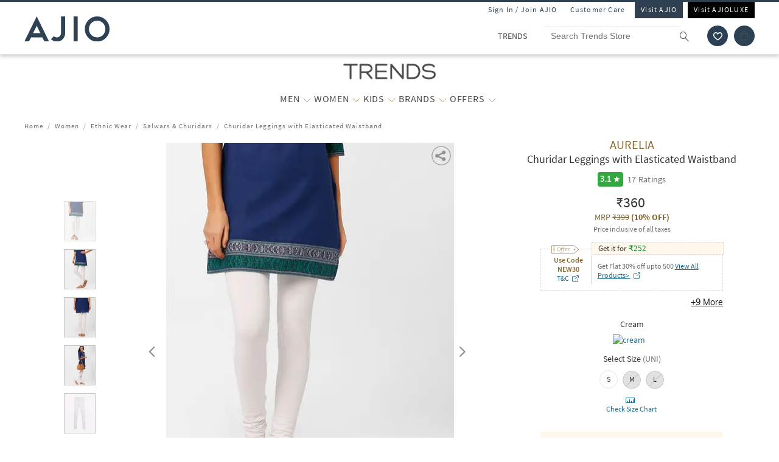

--- FILE ---
content_type: application/javascript
request_url: https://assets-jiocdn.ajio.com/static/assets/static/chunk/actions.70cf8a8fadc9e2131d49.70cf8a8fadc9e2131d49.js
body_size: 7647
content:
(window.webpackJsonp=window.webpackJsonp||[]).push([[95],{"/wHq":function(e,t,r){"use strict";function n(e){return(n="function"==typeof Symbol&&"symbol"==typeof Symbol.iterator?function(e){return typeof e}:function(e){return e&&"function"==typeof Symbol&&e.constructor===Symbol&&e!==Symbol.prototype?"symbol":typeof e})(e)}Object.defineProperty(t,"__esModule",{value:!0}),t.default=void 0;var o=m(r("q1tI")),i=r("aCIW"),a=r("TTTN"),u=r("ECXx"),c=r("I4AV"),l=m(r("IJeo")),s=r("CnpI"),d=r("DCj3"),f=r("z2fz"),p=m(r("KwpE"));function m(e){return e&&e.__esModule?e:{default:e}}function b(e,t){var r=Object.keys(e);if(Object.getOwnPropertySymbols){var n=Object.getOwnPropertySymbols(e);t&&(n=n.filter((function(t){return Object.getOwnPropertyDescriptor(e,t).enumerable}))),r.push.apply(r,n)}return r}function v(e){for(var t=1;t<arguments.length;t++){var r=null!=arguments[t]?arguments[t]:{};t%2?b(Object(r),!0).forEach((function(t){P(e,t,r[t])})):Object.getOwnPropertyDescriptors?Object.defineProperties(e,Object.getOwnPropertyDescriptors(r)):b(Object(r)).forEach((function(t){Object.defineProperty(e,t,Object.getOwnPropertyDescriptor(r,t))}))}return e}function y(e,t){for(var r=0;r<t.length;r++){var n=t[r];n.enumerable=n.enumerable||!1,n.configurable=!0,"value"in n&&(n.writable=!0),Object.defineProperty(e,S(n.key),n)}}function h(e,t,r){return t=g(t),function(e,t){if(t&&("object"==n(t)||"function"==typeof t))return t;if(void 0!==t)throw new TypeError("Derived constructors may only return object or undefined");return function(e){if(void 0===e)throw new ReferenceError("this hasn't been initialised - super() hasn't been called");return e}(e)}(e,function(){try{var e=!Boolean.prototype.valueOf.call(Reflect.construct(Boolean,[],(function(){})))}catch(e){}return function(){return!!e}()}()?Reflect.construct(t,r||[],g(e).constructor):t.apply(e,r))}function g(e){return(g=Object.setPrototypeOf?Object.getPrototypeOf.bind():function(e){return e.__proto__||Object.getPrototypeOf(e)})(e)}function O(e,t){return(O=Object.setPrototypeOf?Object.setPrototypeOf.bind():function(e,t){return e.__proto__=t,e})(e,t)}function P(e,t,r){return(t=S(t))in e?Object.defineProperty(e,t,{value:r,enumerable:!0,configurable:!0,writable:!0}):e[t]=r,e}function S(e){var t=function(e,t){if("object"!=n(e)||!e)return e;var r=e[Symbol.toPrimitive];if(void 0!==r){var o=r.call(e,t||"default");if("object"!=n(o))return o;throw new TypeError("@@toPrimitive must return a primitive value.")}return("string"===t?String:Number)(e)}(e,"string");return"symbol"==n(t)?t:t+""}function j(e,t){return function(e){if(Array.isArray(e))return e}(e)||function(e,t){var r=null==e?null:"undefined"!=typeof Symbol&&e[Symbol.iterator]||e["@@iterator"];if(null!=r){var n,o,i,a,u=[],c=!0,l=!1;try{if(i=(r=r.call(e)).next,0===t){if(Object(r)!==r)return;c=!1}else for(;!(c=(n=i.call(r)).done)&&(u.push(n.value),u.length!==t);c=!0);}catch(e){l=!0,o=e}finally{try{if(!c&&null!=r.return&&(a=r.return(),Object(a)!==a))return}finally{if(l)throw o}}return u}}(e,t)||function(e,t){if(e){if("string"==typeof e)return w(e,t);var r={}.toString.call(e).slice(8,-1);return"Object"===r&&e.constructor&&(r=e.constructor.name),"Map"===r||"Set"===r?Array.from(e):"Arguments"===r||/^(?:Ui|I)nt(?:8|16|32)(?:Clamped)?Array$/.test(r)?w(e,t):void 0}}(e,t)||function(){throw new TypeError("Invalid attempt to destructure non-iterable instance.\nIn order to be iterable, non-array objects must have a [Symbol.iterator]() method.")}()}function w(e,t){(null==t||t>e.length)&&(t=e.length);for(var r=0,n=Array(t);r<t;r++)n[r]=e[r];return n}var E={position:"absolute",width:"1px",height:"1px",padding:0,margin:"-1px",overflow:"hidden",clip:"rect(0, 0, 0, 0)",whiteSpace:"nowrap",border:0};function C(e){var t=e.show,r=e.name,n=o.default.useRef(null),i=j(o.default.useState(""),2),a=i[0],u=i[1];return o.default.useEffect((function(){t&&r&&r!==n.current&&(u(r),n.current=r)}),[t,r]),o.default.useEffect((function(){t||(n.current=null,u(""))}),[t]),o.default.createElement("div",{"aria-live":"assertive","aria-atomic":"true",style:E},a)}var A=['button:not([disabled]):not([tabindex="-1"])','[href]:not([aria-disabled="true"])',"input:not([disabled])","select:not([disabled])","textarea:not([disabled])",'[tabindex]:not([tabindex="-1"])'].join(",");function T(e){var t=Array.from(e.querySelectorAll(A)).filter((function(e){return null!==e.offsetParent}));if(t.length){var r=t[0];r.setAttribute("data-programmatic-focus",""),r.focus(),r.addEventListener("blur",(function(){return r.removeAttribute("data-programmatic-focus")}),{once:!0})}}var k=function(e){function t(e){var r;return function(e,t){if(!(e instanceof t))throw new TypeError("Cannot call a class as a function")}(this,t),P(r=h(this,t,[e]),"handleGAOnCancel",(function(){var e=r.props.id;(void 0===e?"":e).includes("return_fee_post-order")&&(0,d.gtmEventPush)({event:"return_fee_halfcard_interaction",event_category:"return fee halfcard interaction",event_action:"cross",page_name:"return fee halfcard screen"})})),P(r,"handleModalEvent",(function(){var e=r.props,t=(e.show,e.name),n=(e.closeButton,e.className,e.id,e.disableOutsideClick,e.redirect),o=void 0!==n&&n,i=e.fromPage,a=void 0===i?"":i,u=e.disableOnClickOfCloseButton,l=void 0!==u&&u,s=(e.isFromWriteReview,e.displayContent,e.stepsReducer,e.isFromQuickView);if(void 0!==s&&s){var d=document.getElementById("quickview-modal-dialog");d&&(d.style.overflowY="auto")}if(o)window.history.back();else{var f;if(!l)r.handleGAOnCancel(),r.props.hideModal(t),(null===(f=r.props)||void 0===f||null===(f=f.stepsReducer)||void 0===f||null===(f=f.dressToolStepsData)||void 0===f?void 0:f.currentStep)>0&&r.props.startAllSteps();if(localStorage.setItem("ga4DressToolFireOnce",JSON.stringify("close")),"sign-in-up"==r.props.name)if(ga("send",{eventCategory:"Login",eventAction:"Welcome to AJIO",eventLabel:"Click on X"}),a)switch(a?a.toLowerCase():""){case c.SPIN_THE_WHEEL:return void(window.location="/")}r.props.onClose&&r.props.onClose()}})),P(r,"handleFocusIn",(function(e){if(r.props.show){var t=document.getElementById(r.props.id||"modalId");t&&(t.contains(e.target)?r.lastFocusedInModal=e.target:(e.stopImmediatePropagation(),T(t)))}})),P(r,"handleEscape",(function(e){"Escape"===e.key&&r.handleModalEvent()})),P(r,"handleTrapFocus",(function(e){var t=r.props,n=t.show,o=t.id;if(n&&"Tab"===e.key){var i=document.getElementById(o||"modalId");if(i){var a=Array.from(i.querySelectorAll(A)).filter((function(e){return null!==e.offsetParent}));if(a.length){var u=document.activeElement;if("Tab"===e.key){var c=document.activeElement;if(c.hasAttribute("data-programmatic-focus"))return c.removeAttribute("data-programmatic-focus"),e.preventDefault(),void c.focus()}if(u.hasAttribute("data-programmatic-focus"))return u.removeAttribute("data-programmatic-focus"),void e.preventDefault();e.preventDefault();var l=a.indexOf(u);a[e.shiftKey?l>0?l-1:a.length-1:l<a.length-1?l+1:0].focus()}}}})),r.firstTimeFocusHandled=!1,r}return function(e,t){if("function"!=typeof t&&null!==t)throw new TypeError("Super expression must either be null or a function");e.prototype=Object.create(t&&t.prototype,{constructor:{value:e,writable:!0,configurable:!0}}),Object.defineProperty(e,"prototype",{writable:!1}),t&&O(e,t)}(t,e),r=t,(n=[{key:"handleKeyboardClicks",value:function(e){13===e.keyCode&&document.activeElement.click()}},{key:"componentDidMount",value:function(){this.previousActiveElement=document.activeElement;var e=this.props;e.id,e.show,document.addEventListener("keydown",this.handleTrapFocus,!0),document.addEventListener("keydown",this.handleEscape,!0),document.addEventListener("keydown",this.handleKeyboardClicks,!0),document.addEventListener("focusin",this.handleFocusIn,!0),this.lastFocusedInModal=null}},{key:"componentDidUpdate",value:function(e){var t=this,r=this.props,n=r.show,o=r.id,i=(r.name,r.children,!e.show&&n),a=e.show&&!n;n&&e.children,i&&(this.previousActiveElement=document.activeElement,requestAnimationFrame((function(){var e,r=document.getElementById(o||"modalId");r&&(T(r),t.domObserver=new MutationObserver((function(n){n.some((function(e){return"childList"===e.type&&(e.addedNodes.length||e.removedNodes.length)}))&&(cancelAnimationFrame(e),e=requestAnimationFrame((function(){if(t.props.show){var e=document.activeElement,n=r.contains(e),o=n&&e instanceof HTMLElement&&null===e.offsetParent;if(!n||o){var i=t.lastFocusedInModal;i&&r.contains(i)&&null!==i.offsetParent?i.focus():T(r)}}})))})),t.domObserver.observe(r,{childList:!0,subtree:!0}))}))),a&&(this.domObserver&&(this.domObserver.disconnect(),this.domObserver=null),this.previousActiveElement&&this.previousActiveElement.focus())}},{key:"componentWillUnmount",value:function(){this.domObserver&&(this.domObserver.disconnect(),this.domObserver=null),document.removeEventListener("keydown",this.handleEscape,!0),document.removeEventListener("keydown",this.handleTrapFocus,!0),document.removeEventListener("keydown",this.handleKeyboardClicks,!0),document.removeEventListener("focusin",this.handleFocusIn,!0)}},{key:"render",value:function(){var e,t=this;if(!this.props.show)return null;var r=this.props,n=r.show,i=void 0!==n&&n,a=r.name,u=r.closeButton,c=void 0===u||u,s=r.className,d=void 0===s?"":s,f=r.id,m=void 0===f?"modalId":f,b=r.disableOutsideClick,v=void 0!==b&&b,y=(r.redirect,r.reloadPageifSelectedProductIsOOS),h=r.disableOnClockOfOutsideModal,g=void 0!==h&&h,O=r.isFromWriteReview,P=(r.displayContent,r.increaseModalHeight),S=void 0!==P&&P,j=r.alignToRight,w=void 0!==j&&j,E=r.fullHeight,A=void 0!==E&&E,T=r.customClassName,k=void 0===T?"":T,R=r.assetConfig,_=void 0===R?{}:R,D=r.noBackdrop,I=void 0!==D&&D;if(p.default.getProperty("imageBaseUrl"),_&&"ON"===_.isJioCDNEnabled&&(null==_||_.jioCDNAssetUrl),!i)return null;document.onkeydown=function(e){var r;27==(e=e||window.event).keyCode&&(t.handleGAOnCancel(),t.props.hideModal(t.props.name),(null===(r=t.props)||void 0===r||null===(r=r.stepsReducer)||void 0===r||null===(r=r.dressToolStepsData)||void 0===r?void 0:r.currentStep)>0&&t.props.startAllSteps(),t.props.onClose&&t.props.onClose())};var N=null;return c&&(N=o.default.createElement("div",{id:"closeBtn-".concat(a),className:"ic-close-quickview",onClick:this.handleModalEvent,"aria-label":"close",role:"button",onKeyDown:function(e){"Enter"!==e.key&&" "!==e.key||(e.preventDefault(),t.handleModalEvent())},tabIndex:0})),o.default.createElement("div",{className:"modal fade in ".concat(d," ").concat(k," ").concat(I?"no-backdrop":""),style:{display:"block"},id:m,"aria-modal":"true",role:"dialog","aria-labelledby":"modalTitle","aria-hidden":!i,onClick:function(){var e;"cart-qty"==a&&y(),v||g||(t.handleGAOnCancel(),t.props.hideModal(a),(null===(e=t.props)||void 0===e||null===(e=e.stepsReducer)||void 0===e||null===(e=e.dressToolStepsData)||void 0===e?void 0:e.currentStep)>0&&t.props.startAllSteps(),t.props.onClose&&t.props.onClose())}},this.props.createLoader&&o.default.createElement(l.default,{name:this.props.loaderIdentifier}),o.default.createElement("div",{className:"modal-dialog ".concat(S?"modal-dialog-increased-height":""," ").concat(O?"is-write-review-card":""," ").concat(w?"modal-right-aligned":""," ").concat(A?"modal-content-full-h":""),id:"quickview-modal"===m?"quickview-modal-dialog":"",onClick:function(e){return e.stopPropagation()}},o.default.createElement("div",{className:"modal-content ".concat(A?"modal-content-full-h":""),onClick:function(e){return e.stopPropagation()}},o.default.createElement(C,{show:i,name:null!==(e=this.props.ariaLabel)&&void 0!==e?e:a}),N,this.props.children)))}}])&&y(r.prototype,n),i&&y(r,i),Object.defineProperty(r,"prototype",{writable:!1}),r;var r,n,i}(o.default.Component);t.default=(0,i.connect)((function(e,t){var r={fromPage:"",disableOnClickOfCloseButton:!1,disableOnClockOfOutsideModal:!1,isFromWriteReview:!1,displayContent:"",increaseModalHeight:!1},n=e.modals,o=void 0===n?{}:n,i=e.stepsReducer,a=t.name,u=t.displayContent,c=t.increaseModalHeight,l=(0,f.getAssetConfig)(null==e?void 0:e.flags),s=!1;if(o[a]){s=!0;var d=o[a]||{},p=d.state,m=void 0===p?{}:p,b=d.ariaLabel;r=v(v({},r),{},{displayContent:u},m||{}),m.isFromWriteReview&&(r.isFromWriteReview=!0),b&&(r.ariaLabel=b)}if("sign-in-up"===a){var y=(o[a]||{}).state,h=void 0===y?{}:y;r=v(v(v({},r),h||{}),{},{assetConfig:l})}return c&&(r=v(v({},r),{},{increaseModalHeight:!0})),v({show:s,stepsReducer:i},r)}),(function(e){return{hideModal:function(t){e((0,a.hideModal)(t))},reloadPageifSelectedProductIsOOS:function(){return e((0,u.reloadPageifSelectedProductIsOOS)())},startAllSteps:function(){return e((0,s.startAllSteps)())}}}))(k)},I4AV:function(e,t,r){"use strict";Object.defineProperty(t,"__esModule",{value:!0}),t.SPIN_THE_WHEEL=t.SCRATCHCARD=void 0;t.SPIN_THE_WHEEL="spin_the_wheel",t.SCRATCHCARD="quiz"},JkW3:function(e,t,r){"use strict";Object.defineProperty(t,"__esModule",{value:!0}),Object.defineProperty(t,"accountCheck",{enumerable:!0,get:function(){return n.accountCheck}}),Object.defineProperty(t,"accountCheckFraud",{enumerable:!0,get:function(){return n.accountCheckFraud}}),Object.defineProperty(t,"deleteUserAccount",{enumerable:!0,get:function(){return a.deleteUserAccount}}),Object.defineProperty(t,"generateLoginOTP",{enumerable:!0,get:function(){return n.generateLoginOTP}}),Object.defineProperty(t,"getGoogleAuthUrl",{enumerable:!0,get:function(){return n.getGoogleAuthUrl}}),Object.defineProperty(t,"login",{enumerable:!0,get:function(){return n.login}}),Object.defineProperty(t,"postAccountCheck",{enumerable:!0,get:function(){return n.postAccountCheck}}),Object.defineProperty(t,"postSignUp",{enumerable:!0,get:function(){return o.postSignUp}}),Object.defineProperty(t,"refreshCaptcha",{enumerable:!0,get:function(){return n.refreshCaptcha}}),Object.defineProperty(t,"setNewPassword",{enumerable:!0,get:function(){return n.setNewPassword}}),Object.defineProperty(t,"setReferrerDetails",{enumerable:!0,get:function(){return i.setReferrerDetails}}),Object.defineProperty(t,"signout",{enumerable:!0,get:function(){return n.signout}}),Object.defineProperty(t,"signupAuthUser",{enumerable:!0,get:function(){return o.signupAuthUser}}),Object.defineProperty(t,"signupSendOTP",{enumerable:!0,get:function(){return o.signupSendOTP}}),Object.defineProperty(t,"socialAuth",{enumerable:!0,get:function(){return n.socialAuth}}),Object.defineProperty(t,"updateAccountVerificationDetails",{enumerable:!0,get:function(){return a.updateAccountVerificationDetails}});var n=r("miVN"),o=r("Y2xN"),i=r("N1wq"),a=r("QuKN")},Vqer:function(e,t,r){"use strict";Object.defineProperty(t,"__esModule",{value:!0}),Object.defineProperty(t,"addMembershipToCart",{enumerable:!0,get:function(){return a.addMembershipToCart}}),Object.defineProperty(t,"addProductToWishlist",{enumerable:!0,get:function(){return i.addProductToWishlist}}),Object.defineProperty(t,"addToCart",{enumerable:!0,get:function(){return a.addToCart}}),Object.defineProperty(t,"dodSizeSelection",{enumerable:!0,get:function(){return n.dodSizeSelection}}),Object.defineProperty(t,"fetchDeliveryDetails",{enumerable:!0,get:function(){return o.fetchDeliveryDetails}}),Object.defineProperty(t,"fetchProductServiceability",{enumerable:!0,get:function(){return o.fetchProductServiceability}}),Object.defineProperty(t,"fetchReferrerEarnings",{enumerable:!0,get:function(){return u.fetchReferrerEarnings}}),Object.defineProperty(t,"getCrossSell",{enumerable:!0,get:function(){return n.getCrossSell}}),Object.defineProperty(t,"getRecentlyViewed",{enumerable:!0,get:function(){return n.getRecentlyViewed}}),Object.defineProperty(t,"getSimilarStyles",{enumerable:!0,get:function(){return n.getSimilarStyles}}),Object.defineProperty(t,"getSizeRecommend",{enumerable:!0,get:function(){return n.getSizeRecommend}}),Object.defineProperty(t,"putRecentProducts",{enumerable:!0,get:function(){return n.putRecentProducts}}),Object.defineProperty(t,"removeProductFromWishlistPDP",{enumerable:!0,get:function(){return i.removeProductFromWishlistPDP}}),Object.defineProperty(t,"selectSize",{enumerable:!0,get:function(){return n.selectSize}}),Object.defineProperty(t,"setAdditionalInfo",{enumerable:!0,get:function(){return c.setAdditionalInfo}});var n=r("htuP"),o=r("G3u9"),i=r("n4AY"),a=r("utO7"),u=r("N1wq"),c=r("zENS")},Y2xN:function(e,t,r){"use strict";Object.defineProperty(t,"__esModule",{value:!0}),t.postSignUp=function(e){return{type:"POST_SIGNUP",postSignUpInfo:e}},t.signupAuthUser=function(e,t){return function(r){e=f(f({},e),{},{requestType:c.requestType.AUTHUSER}),r((0,a.showLoader)("auth-modal-loader"));var u=(0,o.loginHostUrl)(m,"/api/auth/signupAuthUser");return(0,n.default)(u,(0,o.fetchGetJSONReqOpts)({method:"POST",body:JSON.stringify(e),credentials:"include",headers:{"content-type":"application/json"}})).then(o.fetchGetJSONResHandler).then((function(e){if(e.hasOwnProperty("message")){var n={statusCode:400,message:e.message};r((0,i.setErrorObject)(n))}else r((0,i.setErrorObject)({}));var o;r({type:"SIGNUP_AUTH_SUCCESS",authSuccess:(o=e).statusCode,otpStatusMessage:o.message}),r((0,a.hideLoader)("auth-modal-loader")),t(f({},e))})).catch((function(e){var n=(0,o.getErrorStatusCode)(e);(0,o.errorParser)(e,n).then((function(){var e=arguments.length>0&&void 0!==arguments[0]?arguments[0]:{};e.originator="login",r((0,a.hideLoader)("auth-modal-loader")),r((0,i.setErrorObject)({statusCode:null==e?void 0:e.statusCode,message:null==e?void 0:e.message})),t(f({},e))}))}))}},t.signupSendOTP=function(e,t){return function(r){e=f(f({},e),{},{requestType:c.requestType.SENDOTP}),r((0,a.showLoader)("auth-modal-loader"));var u=(0,o.loginHostUrl)(m,"/api/auth/signupSendOTP");return(0,n.default)(u,(0,o.fetchGetJSONReqOpts)({method:"POST",body:JSON.stringify(e),headers:{"content-type":"application/json"}})).then(o.fetchGetJSONResHandler).then((function(e){var n;return r({type:"SIGNUP_OTP_CREATED",statusCode:(n=e).statusCode,message:n.message}),r((0,a.hideLoader)("auth-modal-loader")),t(f({},e)),Promise.resolve(e)})).catch((function(e){var t=(0,o.getErrorStatusCode)(e);return(0,o.errorParser)(e,t).then((function(){var e=arguments.length>0&&void 0!==arguments[0]?arguments[0]:{};return e.originator="login",r((0,i.setErrorObject)(e)),r((0,a.hideLoader)("auth-modal-loader")),b(r),Promise.reject(e)}))}))}};l(r("Qyje"));var n=l(r("f2Ht")),o=r("Oe8D"),i=r("PPtz"),a=r("wA4s"),u=(r("miVN"),l(r("KwpE"))),c=r("5M2t");function l(e){return e&&e.__esModule?e:{default:e}}function s(e){return(s="function"==typeof Symbol&&"symbol"==typeof Symbol.iterator?function(e){return typeof e}:function(e){return e&&"function"==typeof Symbol&&e.constructor===Symbol&&e!==Symbol.prototype?"symbol":typeof e})(e)}function d(e,t){var r=Object.keys(e);if(Object.getOwnPropertySymbols){var n=Object.getOwnPropertySymbols(e);t&&(n=n.filter((function(t){return Object.getOwnPropertyDescriptor(e,t).enumerable}))),r.push.apply(r,n)}return r}function f(e){for(var t=1;t<arguments.length;t++){var r=null!=arguments[t]?arguments[t]:{};t%2?d(Object(r),!0).forEach((function(t){p(e,t,r[t])})):Object.getOwnPropertyDescriptors?Object.defineProperties(e,Object.getOwnPropertyDescriptors(r)):d(Object(r)).forEach((function(t){Object.defineProperty(e,t,Object.getOwnPropertyDescriptor(r,t))}))}return e}function p(e,t,r){return(t=function(e){var t=function(e,t){if("object"!=s(e)||!e)return e;var r=e[Symbol.toPrimitive];if(void 0!==r){var n=r.call(e,t||"default");if("object"!=s(n))return n;throw new TypeError("@@toPrimitive must return a primitive value.")}return("string"===t?String:Number)(e)}(e,"string");return"symbol"==s(t)?t:t+""}(t))in e?Object.defineProperty(e,t,{value:r,enumerable:!0,configurable:!0,writable:!0}):e[t]=r,e}var m=u.default.getProperty("loginPageURL");function b(e){var t=setTimeout((function(){e((0,i.setErrorObject)({})),clearTimeout(t)}),5e3)}},"a4C+":function(e,t,r){"use strict";Object.defineProperty(t,"__esModule",{value:!0}),Object.defineProperty(t,"addMembershipToCart",{enumerable:!0,get:function(){return a.addMembershipToCart}}),Object.defineProperty(t,"addProductToWishlist",{enumerable:!0,get:function(){return i.addProductToWishlist}}),Object.defineProperty(t,"addToCart",{enumerable:!0,get:function(){return a.addToCart}}),Object.defineProperty(t,"dodSizeSelection",{enumerable:!0,get:function(){return n.dodSizeSelection}}),Object.defineProperty(t,"fetchDeliveryDetails",{enumerable:!0,get:function(){return o.fetchDeliveryDetails}}),Object.defineProperty(t,"fetchReferrerEarnings",{enumerable:!0,get:function(){return u.fetchReferrerEarnings}}),Object.defineProperty(t,"getRecentlyViewed",{enumerable:!0,get:function(){return n.getRecentlyViewed}}),Object.defineProperty(t,"getSimilarStyles",{enumerable:!0,get:function(){return n.getSimilarStyles}}),Object.defineProperty(t,"getSizeRecommend",{enumerable:!0,get:function(){return n.getSizeRecommend}}),Object.defineProperty(t,"putRecentProducts",{enumerable:!0,get:function(){return n.putRecentProducts}}),Object.defineProperty(t,"removeProductFromWishlistPDP",{enumerable:!0,get:function(){return i.removeProductFromWishlistPDP}}),Object.defineProperty(t,"selectSize",{enumerable:!0,get:function(){return n.selectSize}}),Object.defineProperty(t,"setAdditionalInfo",{enumerable:!0,get:function(){return c.setAdditionalInfo}});var n=r("htuP"),o=r("G3u9"),i=r("n4AY"),a=r("utO7"),u=r("N1wq"),c=r("zENS")}}]);

--- FILE ---
content_type: image/svg+xml
request_url: https://assets-jiocdn.ajio.com/static/img/grey_small_star.svg
body_size: -193
content:

<svg xmlns="http://www.w3.org/2000/svg" width="5.362" height="5.116" viewBox="0 0 5.362 5.116">
    <path data-name="Path 1639" d="m6.6 7.725 1.157-.954a.232.232 0 0 0-.135-.412l-1.49-.09a.234.234 0 0 1-.2-.147l-.547-1.4a.233.233 0 0 0-.434 0L4.4 6.117a.234.234 0 0 1-.2.147l-1.5.09a.232.232 0 0 0-.135.412l1.157.948a.238.238 0 0 1 .078.236L3.424 9.4a.232.232 0 0 0 .35.254l1.258-.807a.221.221 0 0 1 .248 0l1.264.807a.232.232 0 0 0 .35-.254l-.378-1.444a.232.232 0 0 1 .084-.231z" transform="translate(-2.481 -4.575)" style="fill:#a5a5a5"/>
</svg>


--- FILE ---
content_type: application/javascript
request_url: https://www.trends.ajio.com/05WB-vF6i3/Ee/JZvx7_De/VcauwNuwDYp1Nb5zpa/DmZ0VSZvWw/FUY7/GR4QZwgB
body_size: 175866
content:
(function(){if(typeof Array.prototype.entries!=='function'){Object.defineProperty(Array.prototype,'entries',{value:function(){var index=0;const array=this;return {next:function(){if(index<array.length){return {value:[index,array[index++]],done:false};}else{return {done:true};}},[Symbol.iterator]:function(){return this;}};},writable:true,configurable:true});}}());(function(){QJ();dzN();s4N();var pr=function(cF,UF){return cF in UF;};var Bq=function(gc,Oj){return gc>>>Oj|gc<<32-Oj;};var bC=function(PP,sC){return PP==sC;};var kz,Mn,p9,YG,DW,WJ,IG,VD,Ff,cr,Cz;var c2=function(){return (MJ.sjs_se_global_subkey?MJ.sjs_se_global_subkey.push(ps):MJ.sjs_se_global_subkey=[ps])&&MJ.sjs_se_global_subkey;};var QB=function(g6,n6){return g6===n6;};var Iq=function(U4){if(U4===undefined||U4==null){return 0;}var dc=U4["toLowerCase"]()["replace"](/[^0-9]+/gi,'');return dc["length"];};var N4=function(){if(E["Date"]["now"]&&typeof E["Date"]["now"]()==='number'){return E["Math"]["round"](E["Date"]["now"]()/1000);}else{return E["Math"]["round"](+new (E["Date"])()/1000);}};var mk=function(kC,Ej){return kC!=Ej;};var qA=function(){var K2;if(typeof E["window"]["XMLHttpRequest"]!=='undefined'){K2=new (E["window"]["XMLHttpRequest"])();}else if(typeof E["window"]["XDomainRequest"]!=='undefined'){K2=new (E["window"]["XDomainRequest"])();K2["onload"]=function(){this["readyState"]=4;if(this["onreadystatechange"] instanceof E["Function"])this["onreadystatechange"]();};}else{K2=new (E["window"]["ActiveXObject"])('Microsoft.XMLHTTP');}if(typeof K2["withCredentials"]!=='undefined'){K2["withCredentials"]=true;}return K2;};var XA=function(Kk,f2){return Kk&f2;};var nc=function(){jt=["\x6c\x65\x6e\x67\x74\x68","\x41\x72\x72\x61\x79","\x63\x6f\x6e\x73\x74\x72\x75\x63\x74\x6f\x72","\x6e\x75\x6d\x62\x65\x72"];};function dzN(){DW=+ ! +[]+! +[]+! +[],Cz=+ ! +[],WJ=+ ! +[]+! +[]+! +[]+! +[]+! +[]+! +[]+! +[],IG=+ ! +[]+! +[]+! +[]+! +[]+! +[]+! +[],Ff=[+ ! +[]]+[+[]]-[],p9=+ ! +[]+! +[]+! +[]+! +[]+! +[],kz=! +[]+! +[]+! +[]+! +[],Mn=[+ ! +[]]+[+[]]-+ ! +[]-+ ! +[],VD=[+ ! +[]]+[+[]]-+ ! +[],YG=+[],cr=! +[]+! +[];}var Gs=function(){return ["9eOW\x07ENGe3%\'%)","&\r4),5FZX","V\'\x40F\vLO_","C]G,\nnQAR","O]FS4\x07(&|).L\r","g8EV73;98\x07+\x40\x40Egy","48\bM\rP[\x07w\x40","^]A","G","8j_%#+\t\'4","B","KA",">(=$Mh_","IVw_7\r+","","]UN","1\x3f81W","7=\r4=u}Y[MT_:M\x00\t\\LZT",":M","I_ZT","^Y\vP","1\r>\x3f+;PGbWJ\x07N]","^]QC%7","\n\x00\x40]\x00TVv\r%1q-,\x00G\x07","&Y[]v\x07CkAj]AO$\v","X\x00",";>%;5)6","P\b_N\'NC\bNtF\tB]",";>/-G","VV\x3f\v*\n","PK\rS","\f\tZ","O","[[P\t^Y\\U8","%9","S[","l\"mn<,","h\tNQ\\\x00\rXQ\b[","Z\x00\r\x40kZH7\t!","O\x07h\"<%%7\r_\x00P]RHV_A^NJM\tVN\x3f*OoB%5(MW4PF\x00WJ\x40\fLCTE\b\x07\"4\b=q!\x40I\x40_\x07JGUJ\x40SOLZT~m %9*\rLDR\x00^\n[\x00EW\tN6\b&\n#\"x\x00_U\\ELO\tTB\b\\]\bS)=wj,ZA]Y[R\tHB\b0AZ\bYpePo,(!:NW\x07F_\rL__\x07]FNW\v\x00\"4\b=q8%XVQNTMVESWDCE\x40I3N7 28zOPDGHQI\bGYJ\t_+U2\f _4q#\tJ(KA\x07[RHJJA\fUHUk\x00j3\f;6$P\x07[_O[uZP\x00\\SS8\v=4>,\r^GHQI\bLSGO\tCnH\vS!C$=9=\tJEO^\f[RUV]\b^UHZ\\v==\x000=s\v\rO\vPS[[AML\bGF*L-;\v4>9\x00M\vUKJGCV|\t^YZH*f-\"56k\rH_\rJJVL\\T1:%\n.s\f\x00M*\x40ElG\x40\rXQ\b[0F0A S4e#G\rG\v-ZLYLQQ\nEVeH9!&y8tE^\x07CJ_V\nXMZ\vP\x00w^h=7%\x3fP\vLC\b\nHQ\vT\x00IFGB06 \",8*\rY_T\x07\x40YY\vV\vDXS\x070*&>\"p\x00\v[\x00P]RHV_A8qHG0*&>\"x\x07\n\r[NNVLY\r\fQ^AG&+=\v(<=TKHE]I\x00N\x40GY\x00YZzX<\v\'|#)9\x00GQIYY\rLICHOVB<F*.$\fecG\rG\v\vGJg[G]EA (7Ed,XGUNTNY[\x00OVA\nBNzh\b{%>!P[EL__][\fAY\v7#W&Q2-4\n\v[\x00V[GYPWAJ^]\x40H80\"kn,P\x00EJ_GEPM^Y\bIm%rl7%OD\f]B\rVHB[\\U8N=E{,*-A\r\bG\vGNGC\vC\\~\th~W796V\tJCOJEKm%rl:GINNhT\tNW\vL\tc^KB\x07;Hb\x00zyp/P^N\\DQG\x07E[YV~h{Ywd\x3fIUPLHYBZH\rZXAP\x07 \x404=\v>8!GD8CNL\bH]ADK\\SO8\r0=q\tp\x00\v,EGNLJLG\fEG_\"6p\"*7gMHNQ[KCNzhE4\n\x3f/,M_\x00P]RHV_A\v_8\\T /\bz\r}8q\t\vP\nN\x00VMHNQ[CJKP-\b11\v8#6TLQKH\x07EOANGC\x00POGa\x3f3h~xw1\n[[D\x07[\x07TQAIC[$N\"P>Q0>\x3fXQDI_JMC]H]\v\x40\fKA9\f.\b1\vsqe\x00\n\n^ADL[G\nV\fA3sYTS\"LmR7Q#)+NOZ=gG[Q\vMD]\t0*&>\"p\x00\vO\vE\x07\x40RDLS\x40OEN0*&>\"p\x00\vO\v_\nJI\v\x40Ol\vj7\f> .\n\n^I]C\x07VN\\MVCVOA-\bj3$)e\x00\f_\x00VK\x00OVA\nBA$\v0 q\"pVV\b^\tNL\n[VHJEQ[OY7#D/\t0>x_AB9SV\tZ\b\tC[:!W4\n\x3f/,M_YKC\x40T[\v\\\f\fWOA$\v0 q\"=_OO^\f[RUVWPOC\tNzh\b~x1q]_\v\\Y\fG[[\x07IVOZ9G~zV,1q\tD\f]B\rV*LSGO\tCTHv\x00yO!\n\"<=F4]JL]H]\v\x40\f^[Y\"\x07+z}%qK_ELS\x07[SSV^QVNAR$3M<&lPO\vl\x07VC[LGC_YH3 r\r$\"6LUNBUUYI\\E\b\x07k\x00m;yn,P\x00E_WRJBCJAO$\x00\x3f3$)bMG\x07WH\x00OH\nCJOP;\v0=l#t\f\x00BYLY\rQIPV3\t%7D8*p\v[\vyN[XJA\x3f\bloBl<qMG^\x07TNM\r[CQESt\x00!&]lqe\fADCHI]A^\tgPT\"S!C3\r6w=QWO\x40LNUO]\b^QI\nPN> D)7dz\x07W\n\x07GO\x07\\u[J\v^QVNAR$3M<Bs/7RLO\x40CH[JBHQE[\"\r,(*4<,M_\x07J__T\fPAILGTtSyP7Q<),MQALZTJLW\tXM[z\vj\f xw6I\x00J^QH\tTLONzh\b{D8*pVL\nHG\x40[Y\vL\tCS8S!C6\x3f)gVAEN]BD\x00\f\x40IVP^\x07!6]}/vPJZ[K[I\bNQ\x40W^]\x40H82\f>\n4v;ZC\vKMD\f]\\[Q]H9fPoB2b,\rRQAE_E\tWHP\tHKP;\v0=ln,P\x00ENLYT\x07[QT\vEH\\#\x00\';\x3fl\x07\\VUNR]J\x07JQXDWTkj&#-,P\":BP\tS\\_^QVNG_\"6r\r(=GL\fMJ\n\v][Z\b\x073Hb|%)*VI[NMT\bWGMILZ^kL6\b&\n#\"zXPWNWO\bSjK\x00JN\"6%]lqe\fADZJABF\b\x073HbE Q<),MJE]CWQDJQT\vVB4\b\r##*\\\x00-\tB]T\x07NW\r\x07IKG[U\"N4=\t8(=TCYPENIFW]\v]\f\bNJm%rl$p\rY]NYR\tH\rK\\\\\\~L0 &neIYP[\x07TNM\r[CUAR9\nyO&##/V\vY[L_W\b\x07H_SGM\bITR[\"\vy\'=`(OTG\x40\rG]\rP^VG\\\x3f\x40 <nd*/VWZ^Lh\x07W]\"\b\nBZY\v\x40_zj7\x07%q,ZLeD_L\nG\rN\rZG;\v0=wjp\fAD\b_\x40\vOYR\x07 -\trOx`*ZFNJ]\bOTEQ]Hx!:5qz\x00J\v\v\x07G]PLxAP$+z]88=C\r\tY\x07KS\nNFCCLGTTv&\x077%nqXPWENYR\x07V\nY\x40\\SO8\r0=qp\x00\v[\v]HA3Z\x00VXcWhGm_d<_%j~\\PW]H\ntI\x07L$>E\x00\nG\\TvbKz\r*1CeDR=\beSGM\rJLGv9\ry\tL\fet\x00JI]Y}HHQFMYKH\"<%%7*_\x00PYTFH\v\x00AH\vPN\x3f*.,w*ZV\x00\x07\t\fWT\v[T]\x07\t\x40]P$\x40%5S%b;O\t]B\rVG^\n[\x00EW\tP~m&8\x3fv\x00P\x002\t]Y\v]U[aC\vG C[]H90O/\"}8vM\v2JCJw\nRQ\fODQH3!z^ae%W\x40D\fhNN\\DXC[$N6P&$$cDQN[NMT\bJQV\x00\x40\x3f\blO4\n\x3f/,MUZ_HC\t\\\v\r\tTLNG_\"6r\vj%>\\)HeJL\b\n_VA\vECTHv\vy\x40cS\x3fq>LFEBJOA^GKW\x07\tNx!5\v9wqDQIJJT]V\tXM[$\x402\f>\n4q,/G$[\x07O\rVC[\tSGXILGTvj3$)eMG\x07B\tT]BS\x40^E\\G_\"6r\"=\fVDTY\x07LSTCPyH\\#\x00\';\x3fl\\\v]^V][T\nPYCQ\nz\n+7Ep|%\tP[EBA\bHW\vZ\\]ZQ\x3fF&Ap>\"+\x00P\fFY\x40][T\nPY\b\x00[\b[\\\x3f\t13=)bU^K\x40UV\fAOL\bGz2\f>\n4v!XA\x40LJGV]ES^\x3f43-5_GNaT]\rT^~[Y\"\x07+pV})vQ>\tLYLI|MVCVZSO8\r0=y8qTG[\x40^S\bYLZ\rNLJ3\"M&Yw8vM[^LIJABFGpF6PoB(0$Ve[JWT OVA\nBZ\b\x07~j\t;\f! 9\rlUWH\x07W]V\x40I\nTH=S\"<%%7\n\r^[NMT\bw_XPN+=\v(<=;DF8CNL\b_L/G\fCLE_\bl~xvp\x00\f&([DWy9\x07\\SSK\x00TK}3\x00!3\v>>LFE\x40JNG\fCLE_k!&\x077%b;GIKR]QTMHZSO8\r0=y8qP[Egy\x07MYAYQEKp.\x404=\v>8!GP[SLHT\tNW\vL\t\x00[K\\#\x00\';\x3fdqP[EBLNIEVO\tyLT5\'0\b %#*IZUIHXVE[\\MVCVOA$B*A=S8e#MG_O\x40\b3CUF_U2\f _0q6UYOZTJTOPN#*M7Q8\x3fL]D~S\bYLZ\rD^XT\x007\x40*\b*\vyev\x00JOMVESWEWJAO$\x00d|>\"=KVWE^\x07GHT]\x07AKEQNHF&D~y.t[0GNYR\tHVDN0*&>\"p]Y\v\\Y\fRSKJ\x40J\" \x3f+zX\n\tJ_\vWHNC\rP^VEnU4!&_)6P\b[v\x40EO]Q^_\x40T5-<W%e#C\vWd\x00RCN\vO\tc:\\9l3\rq\"xLYNLMUVV\tXM[3\x406\b$#\x3f=\\\vUGHQI\bLW\nCJO_x!5\v9wqTGG\x07V\tJV\n\nVG\\Tvm7\v$>6TVWE^\x07HJNZ\r\tVN+!\'\r\x3fl,ZF\nRRG\r\x40MF\x07B.C\"\r>87\x00[\tZRH\rVUHMA\fRKG_%\v0W4\n\x3f/,M_\x00P\v^RQ\fINZ\"-|44,IU\x40XLKC\bN\v]\ngPT\"S2;q|t\x00JIMD\f]G\v\v]\n\\Y_10\bo$ 4XV\x07F\x07LN\t^][XKAR\x3fj\f l:7FYGK]C\vK\bHA:[E]\\9\f1yqX\r^FYJNGJ_\\\rLXPFtfPoB#b;C\v6K\x00\t[YDXPF$GbKs\"9:\nRIZG\v[CN\vVEDXPFa$3y=5lh]_UF[X^S\bYLZ\rDC]S%\x40 <lmhOTG]POL\rL&XJPI\r^C1<<4V\tBRJBAQN/!D&##/TVWN]RHV_A\v_C[:h\t;\f!-,J<L[QI\b\x00^\n[\x00EW\tN-\vz\v9%+ZF\x00_\nJILDC\fJZAR\x3f\v\'281LYOL\x07\f]_L\nG\rLMLJ3Sf:\r>;zXCWNTHT]\x07A^\t\x00VA$\x40)\b&>(eVL\v\x07G]\tZ\n\b\f\bNw\x009\v=\ry:9JABRC}AIKIY_8\t0Nj\"fIBZJGNGQBA\v_GC\x000;\"6)J\x07H\rUV\n_LZ\rWE^OH90OoBl%v\x00P\x00;\bJ]RHV_PKNIVm\x07\"E;Q%>!8MKZ]C\vK\bH]\tMJG\x40\x079\x40\'\f>y%tVAAg\r[O[BZMMT\vSzL\"<= !8MUNBS\x40[VN\n\nL\\Ix6\b$C8b;V+FHKJCOJDETN5\b1Sp|qOK_ABV_NC\\M\nEVYV/\"+{\r48-LYO\x40QH\x07VTy\fEYI3N-\vz\nx71\n\rZJCQQVOP+ZY!\'\r\x3fl=\\KW]H\ntIO\t\x40KNS0Fe{\v9>7\tnJI\vGL_LA_;\v*r\b880W\rWH_P\tH\\\r\r\x40Tm\x07\"E&8\x3fvP[\x40QH\x07VTy\fJAO$\x00d\bz*1CeD[GESTYH\\#\x00\';\x3fd,XPP\fFYJNG]BA\v_GC\x000;\"b4LY][\nREWNG8S0;\f8*\rg\x40NcC;Q\rBXJyU5Ry:\"b(GQAFYJ\nVSBY\vYC\'O{Yw80QW\x07L]^V\b\x00SVY`WA 6M;B\x3fw:GTBDDXJT\bNZAF*L\'<\v8\"-\x00DJZ]DOHNJy\f$Ry|8\"9N\x00;\bJ\rDO[TMYJWZY[k\x07{|>!(G\r\bGE_L\nG\rLMLJ3S0A3Q0>\x3fIPUX_\nQUHW]\v]\f\b\tPB\"Lh:\"b6Z\rJ\x07M\vVG\nVA3Z\x00\x40\\]AR\x3fj=! =\x00GQNT\x07WKV]\vPY\nYVAS9\x00l~\rx71\n[[D[\x07LQAI]H9d|#+cG\rG\t\x00JC\x07QB\b^LE_*f=%%6G[JZ_LL__\x07\v]\nVMNkj\f kn*V\f\t\v_RHNAP\\DXPF$%o\v9%+ZC\vZ]JAJNPFMILZ^kL6\b&\n#\"zXV\x07E\x07\x40R[]QAE\tZH;(OoBl8v\x00[\tAYDRQ\f\r\tTLZGz9A4\x3f%+\tJ_\vWHNNS\fNG$S0;\f8*\rg\x40NJT_\v]N]JY\b\nmCi{\'-*TGD\x40XLLTV\vG\n\t_ch\x3f\bl\b|8\"9N\x00;\bJ_ROH]\v\x40\fL\\Ix\r+\x00\"48=\\GW\bD[]RUVSPM\rJLGv9\rmAW4et_[H_P\x00OVA\nBA06E$#l*IV\x07_Ac\bNJPB\x40]\tRN>CuV Al|cY\v^_JC[NPFM^A\"[N$\x07!\t\r\fw1\nY[R.WE[\x07\vMJG[\x073\x40\'\x3f=),MLO\x40LNUO]\b^QBLJ3G\x3f3\rq#e\f\x00xJ]H]\v\x40\fWHN>+r4;x1P\v\t\vTJ]Y\x00\rX[[\"!\x00\"\vse%XFNJ]_TB[\\U8F0A S4e#G\rG\vPO\\Y\vML\bA\x3f!3\v>>b:\n\r^K[NMJtYPY\x00VMN\'W7}n6Z\rUZPOUA\vHAN>\x077C3\r6q.KWW\x00\x07E[J_E\x40\rXQ\b[3F0A V*d6NJZ[WJT[DA$S0C>\x3f+,\vB\b[YTF_O\rQB]{$%z\rxw=HPBL\fcC;\x07L$P>W^]\x40H8N*4\n\x3f/,MW\t_NJ\nVSZO\x00YNNN$\x3f3\rq9e\x00y*OHN[NY\tQ[AY>F0D)\r48-LY\b\x40OB]E\n\x07B]XG5G~= <%+\f\vFG]\v]VKZ+\b11\v8#6TMQNRY\x07LST\x40\rXQ\b[2\f _#q,K\n[J_S\v_V\vFXILGTv\x00!r/##5Q_OO^\f[RUVWZOCTHvy|!<4\r\n\v[\x00MHNQ[CLNNT~h~}9t[Q_\x40ROG^\n[\x00EW\tY~m<W0`7XKUKJ\x07\x40LNUO]EQMOCU\x3f\nd]{xe%\tM\bGE\x07[R[\\MVCVOA 6M&B>d*\\\vW[\x40J\x40T[\v\\\f\fLO[-%rj>=\x00W\vG[KQ[HWB[\\U8F0D)>>pOP\x40_PH\rPQX\tPB\"G\x3f3\f4lhNP[EBQ\bHGw\b:NxtP;S%b6Z\rJSMVESWJZYNklzV!9IQ_\\ELO\tT\vJZYTz\x07h\f~\n}/t[CNH\nASQO\v\x00UKB4BA*Sw*V\f\t\tYJ\bHYK\nYVAS9\x00l{7#*\\B^^B[NNNGLI[_.m1\")xD\v\\Y\fS[\\MVCVOA\x3f\blLz]2#6GFE\x40QHFTY\t\\\rXW$\v0 q\"-NB[\vH\x07LQT^ZT8\v\';\x3f`*IVWONLO_lE\x40IH\"7\v$>6/PUGZ\x07\x07\\_O\nN]UNx=7-n6NU:T\x07\x40T[\v\\\fG_\"6zl#p\nPY\nHY\t\x00OVA\nB-!\'\r\x3fl*\\\vW\x00H[J\x40T[\v\\\fLNN\\9lViV\";1\x00A_\x07[]P[NPCTI3NtW;yn-\x07G\v6\x00LE|G[[CMNR[\"6D)\v\"=\fVDE\\KY\x07YMH]\v\x40\fLITX$4z]#),PUKG^T]YY\fPC^JAO$\x00d|3>-VQUL_JHDVC\n\vML\bG#!4\",0C\rINNpOR}A\\A1TV#\v7E\t]3>9F\nUK\vF\rZO\n_SOPA_517]}n:VZ\tNK\t^]ON\\TA\\9)O~]! 9\x00D\nNKO\tTS\rjM\vYl37=s`zMAS\v\x07\x40^S\nVnGCV+\\I\"LD{D2-+JMHX\x07C\b^EGYJ\tNx0\"Wx1%]\r^\x00K\b\x07JHLKDQ[$\t1\x007%\x3fq\tJ\\ELO\tTVN\tXM[7\x40%\"(d,K\n[[LUC\bNKVHO^[Y\"\x07+zV*:9\rJT\x07]L\rLMJGP\x078\v3M7\x3f;G$HEYUN\nOM\vIL$ZT\"\v<z]&):N[^KG\x07AN}\x07A_Q\b[t9/3(=W(LE]THg[\\A\x07-!6#v=ZE7HYUC_JW[M9bu&fq*;1\n+u<5 eNJC\b^]\rPVI\x00PN6\f\x3f%)*\\LW\")dj1sc\"ej:{\')~}5jm,!{j:9J\tL\\Bw\x40\x00I[\rPoY\tC[%FtAbV+=\x00aLS_ZYQN\bUx\t!\x07%)6\x07KO\v|\'za*e\\W\vsJ[^3!\r\x3f*7V\vBZR]\x07VB\tH\nEZM\vIL7TH7!7\ry%v!l464bn&gp#t|0g<;iz yz!6#)*FY\x00L_2YT\x07W]\vPDE2{w=( \t0g+25v|\'za*ES\nMT\vLA$\v0 *+(tFYXL\b_VZPVYVz\t4\x00\x3f(=G\vM\x07Y\x07VBH]\rIYT\v]&v;75#*NPWGO\rJFV\nY\x40KH\x07h3\x00 \b #v*ZPLY\x07JFV\nYQEKA8\v<oI}*O\x07JT=SV\rDeNY7\'zW796V\tJCOJn>\\V[%\vd[h\r48-LYZ]]HwB\x07O\x00^[Y\"\x07+z\vx71\n8HRLQU\'HJLKPN#*M&ye\v\v\\ELO\tT\vEWNG3S*>lq,KL\f\v\tVB\\QP\x07N\rLJ3\"M<.7_<zRZI\nQ\vP\rXWhF*O\x3f88=C\r\vvYQ\x40NTMYBQIC[$N*A=S8`9XWD,:H_JV^X^A\\\\~\x07yE7B4b;N_\x00LVCNO\b^Q^\\\\~!&\x077%d=]DJ\x00Y\x07LST\bB]Q]\vF_v\b+zDpd;I\nJ\x07HTJN_V\x07B]N~j\'\f9d6ZTLNM\b\n_VA\vM5Se]{D,/9\x00A_\x00P\x07VWBA\nEVYV/0+8*pUA_Q\t\\GJABA[k\vj7\v$>6\\\vU8CNL\x07B\bEJAO$\x009\v;0 4\rYOEPT\tMHILGTv9z }q\b^\tJ_\vWHNN\rJA\x3f\blO!\v#%6\x00DJP[\x07W\x40FN\rP^VGP\"B6Di\t0>x6\rLHVULAIZi\"-5Q2-4\n\r^IZG\v[CNRJW^]\x40H8L\v828zIDA_L[I\bIL\r\x40\x00CJA8S0C1\x3f\x3f,W\b[\fYK]xZ\bT*f>7\vsqeILF6[J\x40UUWAJVyRO;\v*!]lqe^X9XmOsAKS\x00\f*]vDz\x40k4O\t\x00#JT\x07CP\t_LO[i\vl~\rxv.KWWTVJg\n)DSOLZT~G\x3f:\r>;xGW3P[\x07}TUJW*ZY\v\\^v07!8x\x00MYZ_MEOJ\rBA_$&7_8\"+\x00C\x07w\fqHFUJPLXWGW_v\x070\b 3 =X\tJJGW_XKGXO%d3\t4l9Ty*\nKDO_JA\fqNW3,6Qse%\\\vUZEpRe\n\x07T$>\x40Dzy$<\v=bV#DN$WT\v[LWMIK\bYL3\n\v&>\"+\\\vWDN8WHNB\r\t[#TN3Gj=,%>1EQ^KP\fYP]Y\vZ\x40HU%\r4~l5vGLf\x07UIC\bBDYQM7!.=29*G\\_A\b\n[V\x40\vI\bCx%5\n0+=\x07<J\x07[YR\x00UJQUF_$/#\b<\v}\x00e\r\f\x07NKO\tT\v^MAt!\'\r\x3fntV\nMD[V\x00\\I\r\x40TKA\x40lh3E&`4QCKMFX_ZTMYOO\nT3~~\n0v XCM+[cJOY\x40KHI+G3\f4liAL\t\x07VBD\x00JABI\"4E{\'-*T}U8\x00\x07[ODGYJ\t\\#\x00\';\x3fdqP[EBL\b\x07JHLKDQ[$\t1\x007%\x3fq\t_Q^O\x00YU\fEAMI3\x000A&Q%|vM\n*LXYA[YDX\"\x400\\{S\")4\f\bZNJ[KTVOYP3\x00 Oh\r48-LYIZ_\rHOGEVEQN$\v0 q*-A\r\bG]_L\nG\rLXEJ:l:\"`9E\fG_[KE","\bSbtI[TL\"MQ\vTX:\v","<%",":^n{","136\"9p\x40]\x07\\","&G7EJ]TNNUV$^\ftC_*7%aCM\v2TSqK_\\N","[H","\vH_\vWH4[L","\\X\x07\\l5r]E0V]","1+2","[Y\x00*CVx_\"-!","F^PC\b^",":)!M","\r4=-Q\r:MBsCiA\fAm[PI%","1:,%-,","WP\n","bKtl","VM\bUO","KN[","HC\\W\rXO]","0+=-","4Q\r6[jLIUK\va0","\v6;47I","<)","]3=\b\")*","E","[L[I","R","}","E-\\lX_$","\x00]B\f}^H]\fF\nBjFO:","6T)D","[Z\r\x40","DQQ_8","ZXH\v","OY\\U8","H]Z\teLX","\tT%\"\x3f+\x07Q","7!4\"<F EO","V\f\x00\x40]Ai3!;\n<\b9\x00C","\r\\H\vL|#\x00\'","TY5\v(\b %%7k\v\\O\vVA!HY\t\\","L\x07Lc\n_U[nA3T])\b","QU2HM\fA\b","\fa|j","_\x40\v\t\rZYVH\x3f0","[","\x00M\r!E","6295L\r:\bMN","OLG","Ph\r\\C","WDN",">L\vPg\r[","+}MY\vNC|MV\tN","F7\x40S\x07Tt\x07NQ","\x00B^GW7%#(",")\x40W4\v6","f#`y0{t*p","G\r6]Y\vZS_","MPP","[V<\rHW6EU7*\v3Hg<>x5OG=k_\vXW","T","=","\'3\r8","N]HvQ\\.EW\nPN$\x07\',\'\v><7\x07V","PX=\x070%;5)6","%&10!=","P","i\n\\\x00\x07xQ\nP1\n\x3f","\\\t\x40|EN>","[Y\tOL/P[2!!,8+6N\n","JP","\v_\\T\'\tZQPI","RC}AIK","WW{!748*\r","(+","^W\x40\tBL","MN\fLO\x07VK","\n","5","NN}^_V\f\\\f","M3\f!\x3f(7","HVEVYY","BN","[\rPI}\vPW3\x000","!6#~","\x00OVA\nBOR_\"NmR1\x3f8=V.\tMDzNfV\x3fd\tAemRr#\n\"9\x00KGJD]z;ad>0Q","ZC[","r\tO[p\tBL","]h\rVRBL","[X\x00IL","KGB","G","7\x07%","MT","]\x07TC\v_L\rL+\tM\\G|9\r>\x3f)","\n7\v;6$P\x07[_|CYJE^K","3\x07","I\bWW\nFCN","yD\vVRH}\tP\r","SFTV","\x07R","\nMQ\vP^6,\"=0/3D","\fV\\L",".Ukj","A\vCO","3","/7M\v3Y_\n","=gQX\\\r\\\t^gVH\x3f024\n\x3f/,M","!&#7L\r","\tZ","","JX","L","KP_5<\v9)+Q","!-*\x07G","YC^","VV\x3f\r/","\v&(*IelLE\v2TSSV_v\fXY[_$",")6=","]","3s\\\\L3\b$=99\x00G","QE[eS.\v(\x3f3\v8#","if*L","62#<w+>$FFWHTL","-6&","\x3f\tJ_\vWH","\bMLX;/\x40 =#9","_Q\\V\x3f=>&%)","AG^J\tXYf\rX]","HS","U8+!$<","1HG",":lm/\">+%%e0^+&;",";17>;6","\vjC_L","-<)7VM6]B]","%\"8/9\x00KHCJYUHQA","\t=4lP]","\\^Y\x07","\fWQ","V\x40\tMQJ^_a\v\t\fKGS8\td=_3)xLLOB[I\bNY[LOPG[5!!_>9,\x07KGFMBLNtA\nTT1\vj","2JI\vSK","\n%","\fZU","B_4)\b\x3f75)*P","O\\N7\f(\b","","]R]","(","S8!&-4<4AG_6]^","\f","FY\'YE","QTNvX","MP^","c\t\x07\vL{AuNM",".G_","%","J^QH","G\fB\\","]YX","[WBYL","o(jm+","b","F","9\b\"","*=\vq/7T\t^\f\\C\x00SVQC^\t\x40V:N0r3&=V","MK","FN7!","^O","yE\t|Yf_%-<","zCJC6UQAC.^WF_$N\'|%6","RL\vEY","VRRBL<\x00]\x00TAR\x07BP\n\bEbVh<cz","\x40`","IY\fPH","\\X\x07Jo","\" \x3f-O","_MV_%","JZ","\"+t","%c86/[_M\'{z\ftQ=mz.]I\\,8&\b5c\x3f ^hyg<\tY(\x00\b^=t{:5\b\v~D\x40J<\vhO\tye>lB%m).v\n1\x40^;_>/k6Q/4Ej\'id\'{p%t\">]ZUYO&\x3f(.j%c\x3fTkX`u\n{}.w\"-db&th\'\fv\'\x005s85Wr7yg\'{y>t%^}y$l\b\v.b>\r\r.=hj(sy8B*msWt{=4_>(Mv\x3f-YI]J\'i=t\"$xHd{\x3f,6b5h4j.ig\'{mHAUGy&Xw,&#/M\x00\r#f4&mL#yd3|J.t ;hutx%/v<<\tc2G&hF/B7{r5v\v5ZJ\x07)0,5Fm86&hj7lRky<f6=Ny,{\t`.\x07FJ\fg]8p$^s*t1-iy&gI>,(SI6&ELpA\"nJ.t \x3fyl$tSf/,\r;\x00c8=>d*lVky>d\"-mu\x3fo{$w;*K\x00\t5c:-T]J[Sg\'QL\f}(vy&x<p,`.\fD6)Bj#T`2r_=tQ=m{`3/\n>z,5c33A#tw\'{{&m=bS&tT9\f\n>c7tChn&bg\'pQ-MW-}v\ft{;[r%5=~\t5a(!>Lj\'||\'{r\x07o\vXmi)^{<(85h-\fxi#ye{y5M5yUd{07#8% 4.OGYNvM\ftrxb\x00\\ \\K4Bo\bG&hG8MnyL>t)<xPtH\x07/8a-(-AL+6\"hj0KA2hK>G2-o[1W`/08=&w8%&lj#Y\'xVE~N\fQ,\'&&945F6%eRa~,\nn7z-nK&Gk)^\x000mp82&hJRyg\n|l8B my=a^$4\x3f\r\t5`\x40\'3Y3ye\x3fQ[t(\\my\nr\x07>Ds;6&n_#yl_PKt=m{[U4/]>:4-&c<6&H#yM mpq9-mytqf/\b\nc2AJ5Hs1Tg#kz>t$my-M`>Z<%\r>Q+5Shl||\'{r3f\vXmJ6ty\x00s7>\v\x3f# \x40G#Y\'{S\v~\'5y&t{1]&>\r\x3fmK&habWV{yA(}ytqf/\x00*:c1A1!H`7yt\'{y>Q.my&qP2,8%\r>`/Whj\t~qTky8W$:YbTgU&\x3f>\x00\v6MM#yg\'{O:A\"-m|z\b\"/\'*% |5I\r<xj\x00ymV{yM&^}y\"Vr\x00%&\x07>\r5c:hj#|L4Iy8B,my-yi$X*5%>\r:tIAWhj\tLm]q\vt\"-o\v{/(\x3fe*5hK\"j3vM\'{Va+\vnyUd{\rY.\'5O3</Ni#\nw\'yiM-i|=t{&f>\x0035c=5aL y7{{.X:\tm}#o{$)>:Kc8\\czgTky<cR!Iy\"q`/$\x00=e\r\t:I86\tcd*_b<{y<A\"-f\n2M\\,% j3U:&hC\tZ(\vZ(c\bbS&qm:O\v\x07x.F\vKE1Tg#kz>t$my-o.Z*%*3\b \x07d>\x00(p2kR\'{~\x07}/Xy&gt6`.\r1O6%Zjig#no9\"Gy&\x07t \rr8-\t5CI6&Da)pA\'Xy\"-Gv}]\f\x3f!44(3P(6\"}|$\bG(Qy=[)NU5CX7;\x3f:\r\x408<Whi\'\tN}R%t\":AZ \fL5,\x00>\rq\r6&c^\x00P\'}OW\"\'y%p\v>\n\x07\b>\"z3Gxi\'yw\'x\b|-nK$rM,\x001\b\n(6#Jl[\vV7x}>d\"/sWt{&4*%>30\x07c\v&&`H%~_\bn5W\r>iy6ty$\x3f/1-e\rd76hh;SW\x3fHi>v:\x07C]&v\n/8b\r\x00\rqI6&h}\vimV{yQ7^}y2o\b\x00^:*3F19$L}0P|VPb4\x00m]5S{//\f3\bc86.Oy\bg\'Vr-}-Xy&t|3%t,\x07%c85=jig%^\t/o\"-z1sh=\')> I\x4025H~ \r`^{y>t%DK*r\bo)6<<\x00!c:G&hj5\rT7{{XUmy-qX \x3f0,>}7V86-~[Sg$\brVQ:zm\fXV\v\v>\rI0Qj#U|-r_<A\"-fh3]I,*b!uL5hn#yGV{ypV+[{t{\f: %3!<1c(6%[z#{uTMZ>~S-nT)Y;17b.\r<\x40<Whj\t\\S.]{\vt\"&dZF{$\x3f.6N5\t%c;6hh\x00VTVHi>vC]&~\n/)Xd8&,5c3:Bz yg!Ny>;9T\f&rM7,\'u35`\vKF\bG-oz;lW-my&rR3],:&>\t5a/F7Y3ye0\vut-!Xy&t}\x00,7,`.\rGM6%Zlig%o\v{\t\vmy&tRY)\b>;pM66g\x40#yK(tpw\"^}y$b5\v(%\r\'qC&xe\tyg\bJv7R!-i&vk\r!,O\r4v\v&&j~QIJ\'[\b>t9p\x00vN/\x004a\rZ<E6hl\x00p`\v-Z=kL&tp\v6[>>5\'7O7>qa&Z4Vi\'f-ii%t{,l5P(6$\tZg$Is8B myBc$>7\x07$(%`86,]j#rL2_\vt\"&m{\n#5z85h %jig%kUA\"-fR3oS\"/\'0\x3f3U&b#{n$R[{\x3f{\rWg{/!;<\x07h5c9)N~Lg\'pk,]W-^i&vX;X0,5<3V86-CkR\'{r)z1mZX%t,7$;l$00yc\'{P\f}$]L&tp`:Y\r\x00\rg--&hqbqST\\8\\-M\b&tT& 6<<\')\x00c8=>{\nayL>t1\"u`5Z\b\x07/\x0045+<\t6g8&&k]\bg\'Q~7}/Xy&I%t,c4Zjig/Y9L\x00^zr[h/,8&,5c+9>qy\r\nw\'~a(}z\"tk,4<\v\rFwV$hj(\nsyOS-mT)M1\'0,>&,c8<Whj\tPc.]{\vt\"&`Z,{\x00 0:<MI85 c_;oS\n{\\t!_b\b>mpf8\f\">>7:5iI6%EeR[K\nObOd!-mt{>!>#3wJ%H|WVt\'y>S0my-Ln>Z*%;\v\r>j#ShY3yeQ%t\"6_b0\x00T2)-a\rF3>j#yg,u]NtQ=m{=p\n3/]><4Fs80n}b4UH.r-mr/oR%/6<<2\'o.c8-\rHl$Aw>iT>p2.my\"W{*%<%\rU /-Sq7TSi=t\"\'\x07J6ty\f+t\b4a\rZ<6hh8}\n{YOt\"\x07D}^~\n//76\b\fs845I!yOV{y>\\}y$QV,6\v\x00c8=}CVy\ny>t^i&r^d17Fb~\t5h!J5\\N}xRTmy&t~8W\v\x00e:\rp-\x3f\x00mq#y`\nHi>v\x009]&{u;.\n>!;c86$~Vyg\'xTJB\"}y$Voa:4>\r5c.\x3f=hj(mryJR^Q","","GNLj\tY","YK","\'7%)","\rJLGv9\r",")(>=-*Q","\nh^WK\x07NQ[ BLZV:\v6","(5\x3f\x3f\fQ\r","-3\f(\";=V]D","7","J","jTV%7\rq=Q\t\t{MAT","GY]PA]PH","F","W%-;8 1\x00[GL\x07","_\tR","+&#1V","\bH}PT\"\"-&\x3f)*","f[NU","M",")","^M","\x40X6QKUM\v\x07\"XQP","v!:5","*L\r\nL{Y_HQ]","\bDNJO{h6[\x00E_A","R_\"\'0\b\x3f","","}.9\x00","V\tSV\vP8UH","^","\\MY*\beV\x40N4\b","V","}:\\e","\bB[","#)+N","KR\x07YS3P\r","YVOJ","600M\r\vL}T","\ne","\rDR","!7r\tLeUDHkGO]","je$\v7\b&=8#5V\veBQR|W\raXQ\tR","zD","ZW\t","_B]b\x07NY","YY\vV\v","\\M\vG_LO\tT_E\fXJ\\N","#)5T6\vEn]HvQ\fAIJ","\n","QN"];};var Cc=function(){if(E["Date"]["now"]&&typeof E["Date"]["now"]()==='number'){return E["Date"]["now"]();}else{return +new (E["Date"])();}};var P2=function(At){return ~At;};var PU=function(){return Xk.apply(this,[pQ,arguments]);};var pF=function(zC){var RI=0;for(var wA=0;wA<zC["length"];wA++){RI=RI+zC["charCodeAt"](wA);}return RI;};var mU=function(Uq){return void Uq;};var bd=function k4(kI,JF){'use strict';var g4=k4;switch(kI){case kM:{j6.push(zj);try{var VF=j6.length;var dg=V2({});var UA=gB(E[pP()[mI(S4)].call(null,fU,Xq)](E[xr()[Lg(w6)](ft,Yx,vO,QH)][Hb(typeof pP()[mI(DZ)],gB('',[][[]]))?pP()[mI(TH)](hg,xb):pP()[mI(tY)].apply(null,[r8,Lv])]),bx(E[pP()[mI(S4)](fU,Xq)](E[xr()[Lg(w6)](n1,Yx,vO,Wx)][pP()[mI(dZ)].call(null,dU,K1)]),CZ));UA+=gB(bx(E[pP()[mI(S4)](fU,Xq)](E[xr()[Lg(w6)].call(null,Z8,Yx,vO,ER)][QB(typeof Wh()[XH(AE)],'undefined')?Wh()[XH(Tx)](Vv,fL,dh,IE):Wh()[XH(Xm)].call(null,WH,jK,mH,jK)]),Zb[CR]),bx(E[pP()[mI(S4)].call(null,fU,Xq)](E[xr()[Lg(w6)](V2(V2({})),Yx,vO,AE)][xr()[Lg(x0)](CZ,Ym,FK,V2(V2({})))]),tZ));UA+=gB(bx(E[QB(typeof pP()[mI(gK)],gB([],[][[]]))?pP()[mI(tY)].apply(null,[kH,Xh]):pP()[mI(S4)].call(null,fU,Xq)](E[xr()[Lg(w6)](zv,Yx,vO,Z7)][cm()[l0(ft)](jK,X7,VO,VE,DZ)]),tY),bx(E[pP()[mI(S4)].call(null,fU,Xq)](E[xr()[Lg(w6)].call(null,V2([]),Yx,vO,wm)][t7()[ZR(W8)](JZ,x0,V2(V2(CZ)))]),b0));UA+=gB(bx(E[pP()[mI(S4)](fU,Xq)](E[xr()[Lg(w6)](tx,Yx,vO,D1)][pP()[mI(WH)].apply(null,[TY,mZ])]),DZ),bx(E[pP()[mI(S4)](fU,Xq)](E[xr()[Lg(w6)](jO,Yx,vO,qH)][xr()[Lg(KZ)](WZ,Nc,g0,V2(V2({})))]),Ot));UA+=gB(bx(E[pP()[mI(S4)].call(null,fU,Xq)](E[xr()[Lg(w6)](Ch,Yx,vO,U0)][t7()[ZR(WY)].apply(null,[Ox,XK,Ht])]),Wx),bx(E[Hb(typeof pP()[mI(wm)],gB([],[][[]]))?pP()[mI(S4)](fU,Xq):pP()[mI(tY)](X1,Gm)](E[Hb(typeof xr()[Lg(MK)],gB([],[][[]]))?xr()[Lg(w6)](V2(CZ),Yx,vO,V2(V2(QH))):xr()[Lg(Tx)].apply(null,[V2(V2({})),dZ,CL,B0])][G1()[vH(bm)](Aw,sZ,EY,jO,mR)]),Tx));UA+=gB(bx(E[QB(typeof pP()[mI(rm)],gB([],[][[]]))?pP()[mI(tY)](nY,Rb):pP()[mI(S4)](fU,Xq)](E[xr()[Lg(w6)].call(null,PO,Yx,vO,S7)][cm()[l0(jE)].call(null,qH,EY,hO,U0,CR)]),w6),bx(E[pP()[mI(S4)].apply(null,[fU,Xq])](E[xr()[Lg(w6)](WO,Yx,vO,Ch)][pP()[mI(qH)](lw,EO)]),sZ));UA+=gB(bx(E[Hb(typeof pP()[mI(O1)],gB('',[][[]]))?pP()[mI(S4)].apply(null,[fU,Xq]):pP()[mI(tY)](mY,R0)](E[xr()[Lg(w6)].apply(null,[Vv,Yx,vO,tZ])][t7()[ZR(V8)](hh,Sx,qw)]),zv),bx(E[pP()[mI(S4)](fU,Xq)](E[QB(typeof xr()[Lg(GE)],gB('',[][[]]))?xr()[Lg(Tx)](WZ,Mv,Ob,n1):xr()[Lg(w6)](MK,Yx,vO,Xm)][pP()[mI(GE)](pB,jR)]),AE));UA+=gB(bx(E[pP()[mI(S4)](fU,Xq)](E[xr()[Lg(w6)](w0,Yx,vO,bO)][pP()[mI(n1)](D8,O0)]),pH),bx(E[QB(typeof pP()[mI(dZ)],gB([],[][[]]))?pP()[mI(tY)](pL,pK):pP()[mI(S4)].call(null,fU,Xq)](E[QB(typeof xr()[Lg(n1)],gB('',[][[]]))?xr()[Lg(Tx)].call(null,tx,O0,JK,Z7):xr()[Lg(w6)].call(null,O1,Yx,vO,n1)][t7()[ZR(pK)].call(null,mg,cO,Xq)]),bm));UA+=gB(bx(E[pP()[mI(S4)](fU,Xq)](E[QB(typeof xr()[Lg(SE)],gB('',[][[]]))?xr()[Lg(Tx)](V2({}),LY,n1,PO):xr()[Lg(w6)](XK,Yx,vO,Wv)][cm()[l0(jO)](vL,EY,QH,FK,CR)]),Xm),bx(E[pP()[mI(S4)](fU,Xq)](E[xr()[Lg(w6)].call(null,V2({}),Yx,vO,V2(CZ))][xr()[Lg(KE)].call(null,vL,Yd,n1,jE)]),ft));UA+=gB(bx(E[pP()[mI(S4)].apply(null,[fU,Xq])](E[xr()[Lg(w6)](Xq,Yx,vO,V2(V2({})))][Hb(typeof pP()[mI(Wv)],gB('',[][[]]))?pP()[mI(UH)](wL,x1):pP()[mI(tY)](Q1,rL)]),jE),bx(E[pP()[mI(S4)].apply(null,[fU,Xq])](E[xr()[Lg(w6)](CZ,Yx,vO,cw)][xr()[Lg(kZ)](V2(V2(CZ)),F0,QH,lO)]),jO));UA+=gB(bx(E[QB(typeof pP()[mI(XZ)],gB('',[][[]]))?pP()[mI(tY)].apply(null,[rE,zK]):pP()[mI(S4)].call(null,fU,Xq)](E[xr()[Lg(w6)].apply(null,[lO,Yx,vO,TL])][pP()[mI(XK)].apply(null,[HK,hx])]),CR),bx(E[QB(typeof pP()[mI(WZ)],gB([],[][[]]))?pP()[mI(tY)](HO,dK):pP()[mI(S4)](fU,Xq)](E[xr()[Lg(w6)](pH,Yx,vO,Xm)][Hb(typeof pP()[mI(f0)],gB([],[][[]]))?pP()[mI(LY)](HH,qY):pP()[mI(tY)].apply(null,[CY,jH])]),qw));UA+=gB(bx(E[pP()[mI(S4)].call(null,fU,Xq)](E[xr()[Lg(w6)].apply(null,[DZ,Yx,vO,TL])][xr()[Lg(fH)].apply(null,[EZ,Rh,d0,n0])]),Zb[qw]),bx(E[QB(typeof pP()[mI(w6)],gB([],[][[]]))?pP()[mI(tY)](c1,A0):pP()[mI(S4)](fU,Xq)](E[xr()[Lg(w6)](MO,Yx,vO,GL)][pP()[mI(TL)].apply(null,[U6,mm])]),RR));UA+=gB(bx(E[pP()[mI(S4)](fU,Xq)](E[xr()[Lg(w6)].apply(null,[kZ,Yx,vO,V2(V2(QH))])][cm()[l0(CR)].call(null,V2(V2(QH)),Jm,Z7,dZ,Tx)]),mR),bx(E[pP()[mI(S4)](fU,Xq)](E[xr()[Lg(w6)].call(null,cw,Yx,vO,EZ)][pP()[mI(Xq)](ZF,zb)]),Ht));UA+=gB(bx(E[pP()[mI(S4)](fU,Xq)](E[xr()[Lg(w6)].call(null,GE,Yx,vO,V2(V2([])))][Vw()[cK(Xm)].apply(null,[AE,cH,mH,V2(CZ),NY,GE])]),jR),bx(E[pP()[mI(S4)](fU,Xq)](E[xr()[Lg(w6)].call(null,Ht,Yx,vO,V2({}))][t7()[ZR(Dv)](wL,UO,V2(V2(QH)))]),Zb[sO]));UA+=gB(bx(E[pP()[mI(S4)].call(null,fU,Xq)](E[Hb(typeof xr()[Lg(Y1)],gB('',[][[]]))?xr()[Lg(w6)](bO,Yx,vO,Aw):xr()[Lg(Tx)](V2(CZ),DH,rE,AE)][xr()[Lg(cH)].call(null,CZ,fk,hb,V2(V2([])))]),WZ),bx(E[QB(typeof pP()[mI(MO)],'undefined')?pP()[mI(tY)](hO,Eb):pP()[mI(S4)](fU,Xq)](E[xr()[Lg(w6)](bO,Yx,vO,V2({}))][pP()[mI(BE)](Sf,Q7)]),VE));UA+=gB(bx(E[pP()[mI(S4)].apply(null,[fU,Xq])](E[xr()[Lg(w6)].call(null,V2(CZ),Yx,vO,cH)][Hb(typeof xr()[Lg(WO)],gB('',[][[]]))?xr()[Lg(s7)](V2([]),hK,gO,V2({})):xr()[Lg(Tx)](B0,Sm,Lb,w0)]),n0),bx(E[pP()[mI(S4)].call(null,fU,Xq)](E[xr()[Lg(w6)].apply(null,[V2(V2([])),Yx,vO,EO])][B7()[fb(ft)](mh,V2([]),WZ,zR,Ix)]),Zb[RR]));UA+=gB(gB(bx(E[pP()[mI(S4)](fU,Xq)](E[xr()[Lg(Wx)](wm,Lb,Nv,V2(QH))][QB(typeof t7()[ZR(WZ)],gB('',[][[]]))?t7()[ZR(sZ)](fL,qK,Ch):t7()[ZR(xm)](SH,db,KZ)]),lO),bx(E[pP()[mI(S4)].apply(null,[fU,Xq])](E[QB(typeof xr()[Lg(MO)],gB([],[][[]]))?xr()[Lg(Tx)].apply(null,[V2(V2([])),IO,Ob,D1]):xr()[Lg(w6)](qw,Yx,vO,Z7)][t7()[ZR(Nv)].call(null,Lx,Iw,xv)]),VO)),bx(E[pP()[mI(S4)].apply(null,[fU,Xq])](E[xr()[Lg(w6)](V2(V2(QH)),Yx,vO,jO)][pP()[mI(FK)].call(null,HY,VO)]),jK));var Ph;return Ph=UA[t7()[ZR(tx)].call(null,tK,RR,V2(QH))](),j6.pop(),Ph;}catch(M0){j6.splice(S0(VF,CZ),Infinity,zj);var Bm;return Bm=xr()[Lg(tZ)].apply(null,[CR,rR,Vv,EZ]),j6.pop(),Bm;}j6.pop();}break;case TG:{var qE=JF[YG];var Tb=JF[Cz];j6.push(nx);if(V2(N7(qE,Tb))){throw new (E[Vw()[cK(QH)](Tx,AE,lY,Ot,tZ,UH)])(QB(typeof pP()[mI(cw)],'undefined')?pP()[mI(tY)](MR,wY):pP()[mI(zR)].apply(null,[Gg,KK]));}j6.pop();}break;case KW:{var lE=JF[YG];j6.push(dx);if(Hb(typeof lE,B7()[fb(QH)](v7,V2(V2(QH)),DZ,TL,Vh))){var kY;return kY=xr()[Lg(DZ)](bm,EL,EE,ER),j6.pop(),kY;}var nL;return nL=lE[t7()[ZR(x0)].apply(null,[Km,GL,V2(CZ)])](new (E[Hb(typeof pP()[mI(F7)],gB([],[][[]]))?pP()[mI(PO)](ZE,GH):pP()[mI(tY)].apply(null,[W1,Vh])])(Vw()[cK(pH)].call(null,CZ,XK,fO,BE,IZ,ft),t7()[ZR(KZ)](RH,qY,V2(V2(QH)))),pP()[mI(gO)](p2,c8))[t7()[ZR(x0)].apply(null,[Km,GL,jE])](new (E[pP()[mI(PO)](ZE,GH)])(B7()[fb(pH)](LY,fw,tY,n0,N1),QB(typeof t7()[ZR(jK)],'undefined')?t7()[ZR(sZ)](l7,vx,V2({})):t7()[ZR(KZ)](RH,qY,p1)),t7()[ZR(KE)](wx,P7,w0))[t7()[ZR(x0)](Km,GL,s7)](new (E[pP()[mI(PO)](ZE,GH)])(QB(typeof t7()[ZR(Vv)],gB('',[][[]]))?t7()[ZR(sZ)].call(null,JR,DR,XK):t7()[ZR(kZ)](fU,Mw,mh),t7()[ZR(KZ)](RH,qY,Ht)),t7()[ZR(fH)](E7,g0,V2(V2(QH))))[t7()[ZR(x0)](Km,GL,V2(CZ))](new (E[pP()[mI(PO)](ZE,GH)])(xr()[Lg(vL)](jK,sL,rO,V2(V2({}))),t7()[ZR(KZ)].apply(null,[RH,qY,DZ])),t7()[ZR(cH)].apply(null,[Um,fH,V2(V2(CZ))]))[t7()[ZR(x0)](Km,GL,V2([]))](new (E[pP()[mI(PO)](ZE,GH)])(xr()[Lg(v7)].apply(null,[DZ,fU,fY,jO]),t7()[ZR(KZ)].call(null,RH,qY,dZ)),t7()[ZR(s7)].call(null,UB,Nw,bZ))[t7()[ZR(x0)](Km,GL,jE)](new (E[pP()[mI(PO)](ZE,GH)])(t7()[ZR(S4)].apply(null,[v8,WZ,WH]),t7()[ZR(KZ)](RH,qY,O1)),t7()[ZR(TH)](tm,zE,Ch))[t7()[ZR(x0)](Km,GL,b0)](new (E[pP()[mI(PO)].apply(null,[ZE,GH])])(t7()[ZR(dZ)](DK,U8,Tx),t7()[ZR(KZ)](RH,qY,PO)),t7()[ZR(WH)](S1,wO,V2(QH)))[Hb(typeof t7()[ZR(lO)],'undefined')?t7()[ZR(x0)].apply(null,[Km,GL,V2(V2(QH))]):t7()[ZR(sZ)].apply(null,[sb,Q8,WO])](new (E[pP()[mI(PO)].call(null,ZE,GH)])(cm()[l0(pH)](V2(V2(CZ)),N1,J7,lO,DZ),Hb(typeof t7()[ZR(CZ)],gB('',[][[]]))?t7()[ZR(KZ)].call(null,RH,qY,lR):t7()[ZR(sZ)].call(null,pY,KL,CR)),pP()[mI(p1)].apply(null,[Gc,D7]))[pP()[mI(B0)].call(null,zO,gm)](QH,f0),j6.pop(),nL;}break;case Qf:{j6.push(tb);var jL;return jL=new (E[gE()[zY(bm)].call(null,V2({}),qZ,tY,Tx,lh)])()[gE()[zY(Xm)].apply(null,[Wv,Zx,ft,KE,T8])](),j6.pop(),jL;}break;case Mn:{var XL=JF[YG];j6.push(T0);try{var qL=j6.length;var Ww=V2(V2(YG));if(QB(XL[t7()[ZR(XK)](jP,PE,V2(V2([])))][Hb(typeof t7()[ZR(qY)],gB('',[][[]]))?t7()[ZR(mZ)](Gt,WH,S7):t7()[ZR(sZ)].call(null,zv,Zx,kZ)],undefined)){var Sb;return Sb=Wh()[XH(ft)].call(null,Ot,mR,sR,D1),j6.pop(),Sb;}if(QB(XL[t7()[ZR(XK)](jP,PE,DZ)][t7()[ZR(mZ)](Gt,WH,SY)],V2({}))){var Cb;return Cb=xr()[Lg(tZ)].call(null,fH,Ij,Vv,I7),j6.pop(),Cb;}var SL;return SL=t7()[ZR(CZ)](sv,FK,V2([])),j6.pop(),SL;}catch(ZZ){j6.splice(S0(qL,CZ),Infinity,T0);var Tm;return Tm=QB(typeof xr()[Lg(Oh)],gB([],[][[]]))?xr()[Lg(Tx)].call(null,V2(CZ),jx,O1,V2(V2({}))):xr()[Lg(S4)](Ot,zP,K0,D1),j6.pop(),Tm;}j6.pop();}break;case Wn:{j6.push(Yh);try{var SO=j6.length;var Hx=V2(V2(YG));var C0;return C0=V2(V2(E[xr()[Lg(w6)](XK,DE,vO,QH)][QB(typeof xr()[Lg(S4)],'undefined')?xr()[Lg(Tx)](XZ,NH,Ub,KZ):xr()[Lg(C8)].call(null,Z8,pC,cw,V2(V2(QH)))])),j6.pop(),C0;}catch(rb){j6.splice(S0(SO,CZ),Infinity,Yh);var V0;return j6.pop(),V0=V2({}),V0;}j6.pop();}break;case p9:{j6.push(F1);var d1;return d1=QB(typeof E[xr()[Lg(w6)](V2([]),GP,vO,DZ)][t7()[ZR(Dm)].call(null,G4,v0,QH)],cm()[l0(QH)](Tx,jv,QZ,KZ,Wx))||QB(typeof E[QB(typeof xr()[Lg(U0)],gB([],[][[]]))?xr()[Lg(Tx)].apply(null,[Wv,Fb,Pv,V2(V2([]))]):xr()[Lg(w6)].apply(null,[F7,GP,vO,SY])][pP()[mI(s7)](KR,db)],cm()[l0(QH)](I7,jv,QZ,DZ,Wx))||QB(typeof E[xr()[Lg(w6)](VO,GP,vO,V2([]))][t7()[ZR(rm)].apply(null,[q0,jY,SE])],cm()[l0(QH)].call(null,F7,jv,QZ,O1,Wx)),j6.pop(),d1;}break;case GM:{j6.push(mx);var w1;return w1=E[xr()[Lg(ER)](F7,jC,OK,qY)][xr()[Lg(Vv)](WH,D,B0,tx)],j6.pop(),w1;}break;case J3:{var Vm=JF[YG];var NZ=JF[Cz];j6.push(YZ);var Cv=NZ[gE()[zY(Ht)](D1,mR,tZ,zZ,fx)];var FL=NZ[pP()[mI(mZ)].apply(null,[wb,wO])];var Nb=NZ[pP()[mI(pv)](WC,p1)];var Em=NZ[gE()[zY(jR)].apply(null,[S7,I0,Xm,I7,r8])];var Cx=NZ[Hb(typeof xr()[Lg(CZ)],gB('',[][[]]))?xr()[Lg(Ub)](mh,q1,Bx,gK):xr()[Lg(Tx)].call(null,FK,DY,YK,mO)];var Nm=NZ[t7()[ZR(U8)](kH,Kt,GL)];var wh=NZ[t7()[ZR(U7)].call(null,gP,xv,CZ)];var GZ=NZ[xr()[Lg(Oh)](S4,x6,c8,V2(V2([])))];var lZ;return lZ=xr()[Lg(DZ)].call(null,S7,Ux,EE,gK)[t7()[ZR(VE)].apply(null,[ws,Am,jK])](Vm)[t7()[ZR(VE)](ws,Am,xO)](Cv,xr()[Lg(fw)].call(null,qw,LL,w0,lR))[t7()[ZR(VE)](ws,Am,V2(QH))](FL,xr()[Lg(fw)](SE,LL,w0,PO))[Hb(typeof t7()[ZR(XK)],'undefined')?t7()[ZR(VE)].call(null,ws,Am,V2(V2(QH))):t7()[ZR(sZ)](hv,fK,GE)](Nb,xr()[Lg(fw)](jR,LL,w0,mR))[QB(typeof t7()[ZR(FK)],gB([],[][[]]))?t7()[ZR(sZ)](Av,Iv,EZ):t7()[ZR(VE)](ws,Am,V2({}))](Em,xr()[Lg(fw)](jE,LL,w0,V2([])))[t7()[ZR(VE)](ws,Am,w0)](Cx,xr()[Lg(fw)](KE,LL,w0,O1))[t7()[ZR(VE)].apply(null,[ws,Am,V2(V2([]))])](Nm,xr()[Lg(fw)].call(null,Z7,LL,w0,bO))[t7()[ZR(VE)].call(null,ws,Am,QH)](wh,xr()[Lg(fw)].apply(null,[qY,LL,w0,FK]))[t7()[ZR(VE)](ws,Am,GL)](GZ,xr()[Lg(RR)].call(null,tY,nK,zw,p1)),j6.pop(),lZ;}break;case NN:{j6.push(M1);var tv=pP()[mI(nw)].call(null,gR,sK);var qm=pP()[mI(HZ)].apply(null,[Yx,KE]);for(var GK=QH;IK(GK,p7);GK++)tv+=qm[xr()[Lg(Ot)].call(null,PO,ED,Dh,FK)](E[pP()[mI(Xm)].call(null,GC,DZ)][pP()[mI(tx)](vC,Kb)](T1(E[pP()[mI(Xm)](GC,DZ)][pP()[mI(F7)].apply(null,[gv,c7])](),qm[pP()[mI(QH)].apply(null,[fM,w0])])));var B1;return j6.pop(),B1=tv,B1;}break;case IW:{var nO=JF[YG];j6.push(jw);var l8=nO[t7()[ZR(XK)](N6,PE,D1)][t7()[ZR(Hm)](xF,dZ,jR)];if(l8){var r1=l8[t7()[ZR(tx)](q7,RR,B0)]();var OO;return j6.pop(),OO=r1,OO;}else{var cx;return cx=Wh()[XH(ft)].call(null,n1,mR,Kv,D1),j6.pop(),cx;}j6.pop();}break;case bN:{var Ib=JF[YG];j6.push(rw);if(Hb(typeof E[QB(typeof pP()[mI(xb)],gB([],[][[]]))?pP()[mI(tY)](Ab,hR):pP()[mI(jO)](qR,Ch)],pP()[mI(CR)](Tt,w7))&&mk(Ib[E[pP()[mI(jO)](qR,Ch)][t7()[ZR(Aw)].apply(null,[JZ,pK,MO])]],null)||mk(Ib[t7()[ZR(EZ)](LE,f1,ER)],null)){var xx;return xx=E[pP()[mI(ft)].call(null,Bw,nw)][pP()[mI(Px)](PY,Jw)](Ib),j6.pop(),xx;}j6.pop();}break;case sr:{var nE=JF[YG];var ht=JF[Cz];var gL;var GO;var LZ;var nH;j6.push(Fx);var km=QB(typeof t7()[ZR(ft)],gB('',[][[]]))?t7()[ZR(sZ)](mO,j7,Wx):t7()[ZR(RR)](LJ,zm,CR);var sx=nE[xr()[Lg(sO)](VO,A7,Hm,gK)](km);for(nH=QH;IK(nH,sx[pP()[mI(QH)](vq,w0)]);nH++){gL=Xb(XA(lv(ht,Wx),MJ[pP()[mI(VE)].apply(null,[WA,sO])]()),sx[pP()[mI(QH)](vq,w0)]);ht*=Zb[DZ];ht&=Zb[Ot];ht+=Zb[Wx];ht&=Zb[w6];GO=Xb(XA(lv(ht,Wx),Zb[b0]),sx[pP()[mI(QH)].call(null,vq,w0)]);ht*=Zb[DZ];ht&=Zb[Ot];ht+=Zb[Wx];ht&=MJ[t7()[ZR(sO)].apply(null,[IU,lR,FK])]();LZ=sx[gL];sx[gL]=sx[GO];sx[GO]=LZ;}var RL;return RL=sx[t7()[ZR(mR)](fM,QZ,zZ)](km),j6.pop(),RL;}break;case Bn:{j6.push(g0);throw new (E[Vw()[cK(QH)](Tx,Xm,Ev,bO,tZ,cw)])(pP()[mI(KK)](ZK,cw));}break;case Er:{j6.push(DO);var cY=V2([]);try{var Tv=j6.length;var AR=V2([]);if(E[xr()[Lg(w6)].apply(null,[V2(QH),Cd,vO,V2(V2([]))])][xr()[Lg(C8)](tZ,lB,cw,BE)]){E[Hb(typeof xr()[Lg(EK)],gB([],[][[]]))?xr()[Lg(w6)].call(null,GE,Cd,vO,VE):xr()[Lg(Tx)](BE,Y7,TR,CZ)][xr()[Lg(C8)](xv,lB,cw,ER)][t7()[ZR(hO)](m4,HL,tZ)](Vw()[cK(CR)].apply(null,[b0,qY,JU,V2(V2({})),xZ,qw]),gE()[zY(WZ)].apply(null,[V2(V2(QH)),F7,tY,tx,hS]));E[xr()[Lg(w6)](gO,Cd,vO,qY)][Hb(typeof xr()[Lg(Xm)],gB('',[][[]]))?xr()[Lg(C8)](B0,lB,cw,Wv):xr()[Lg(Tx)](V2(V2([])),Gh,Ax,TL)][xr()[Lg(rm)].apply(null,[p1,M2,xO,PO])](Vw()[cK(CR)].apply(null,[b0,Tx,JU,BE,xZ,FK]));cY=V2(V2([]));}}catch(Im){j6.splice(S0(Tv,CZ),Infinity,DO);}var G7;return j6.pop(),G7=cY,G7;}break;case DS:{j6.push(vx);this[QB(typeof pP()[mI(XK)],'undefined')?pP()[mI(tY)](MK,j0):pP()[mI(bZ)].apply(null,[kk,Gx])]=V2(Zb[jO]);var Qb=this[QB(typeof xr()[Lg(Y8)],gB([],[][[]]))?xr()[Lg(Tx)](wm,Om,Q1,PK):xr()[Lg(wm)](jE,m0,pK,BE)][QH][Hb(typeof gE()[zY(pH)],gB(Hb(typeof xr()[Lg(zv)],'undefined')?xr()[Lg(DZ)].call(null,Xq,c0,EE,bZ):xr()[Lg(Tx)].apply(null,[n0,Uw,D8,Wv]),[][[]]))?gE()[zY(sZ)].apply(null,[V2(QH),GY,w6,zv,Mh]):gE()[zY(tZ)].apply(null,[tY,cZ,pR,Wx,PR])];if(QB(xr()[Lg(MO)](O1,UB,Zv,V2([])),Qb[pP()[mI(xv)].call(null,JR,WZ)]))throw Qb[pP()[mI(O1)].call(null,Fd,XZ)];var Fh;return Fh=this[t7()[ZR(OK)](jI,sK,fw)],j6.pop(),Fh;}break;case hW:{var bY=JF[YG];j6.push(NL);var x8=QB(typeof Wh()[XH(AE)],gB([],[][[]]))?Wh()[XH(Tx)].apply(null,[C8,qK,Kb,xv]):Wh()[XH(ft)].call(null,p1,mR,rK,D1);try{var pb=j6.length;var vb=V2({});if(bY[QB(typeof t7()[ZR(qH)],'undefined')?t7()[ZR(sZ)](LY,w0,V2(QH)):t7()[ZR(XK)](IU,PE,Z7)][t7()[ZR(NE)].call(null,sR,Xm,AE)]){var CK=bY[t7()[ZR(XK)](IU,PE,V2(V2([])))][t7()[ZR(NE)](sR,Xm,KZ)][t7()[ZR(tx)].call(null,Qx,RR,EZ)]();var XE;return j6.pop(),XE=CK,XE;}else{var Uv;return j6.pop(),Uv=x8,Uv;}}catch(T7){j6.splice(S0(pb,CZ),Infinity,NL);var kx;return j6.pop(),kx=x8,kx;}j6.pop();}break;case l3:{j6.push(wE);try{var pt=j6.length;var xR=V2(Cz);var cb;return cb=V2(V2(E[QB(typeof xr()[Lg(KE)],gB([],[][[]]))?xr()[Lg(Tx)](SY,DL,L7,kZ):xr()[Lg(w6)](S4,d7,vO,V2(CZ))][Hb(typeof t7()[ZR(MO)],'undefined')?t7()[ZR(Y1)](dU,FE,Vv):t7()[ZR(sZ)](RK,J8,CZ)])),j6.pop(),cb;}catch(dv){j6.splice(S0(pt,CZ),Infinity,wE);var pE;return j6.pop(),pE=V2({}),pE;}j6.pop();}break;case dG:{var Nh=JF[YG];var Dx=JF[Cz];j6.push(tE);var QL;return QL=gB(E[pP()[mI(Xm)](R4,DZ)][QB(typeof pP()[mI(kZ)],'undefined')?pP()[mI(tY)](NH,hH):pP()[mI(tx)](MP,Kb)](T1(E[pP()[mI(Xm)].call(null,R4,DZ)][pP()[mI(F7)](fz,c7)](),gB(S0(Dx,Nh),CZ))),Nh),j6.pop(),QL;}break;case tn:{var dO=JF[YG];var m7;j6.push(jZ);return m7=V2(V2(dO[Hb(typeof t7()[ZR(qH)],gB('',[][[]]))?t7()[ZR(XK)](Aj,PE,PO):t7()[ZR(sZ)].call(null,d0,S1,x0)]))&&V2(V2(dO[t7()[ZR(XK)](Aj,PE,n1)][Hb(typeof t7()[ZR(NE)],'undefined')?t7()[ZR(E8)](nU,HE,fH):t7()[ZR(sZ)].call(null,z7,h8,Xq)]))&&dO[t7()[ZR(XK)](Aj,PE,UH)][t7()[ZR(E8)](nU,HE,sZ)][QH]&&QB(dO[t7()[ZR(XK)](Aj,PE,VE)][t7()[ZR(E8)](nU,HE,lR)][Zb[jO]][t7()[ZR(tx)](pL,RR,n0)](),pP()[mI(EK)].call(null,Et,tx))?QB(typeof t7()[ZR(F7)],gB([],[][[]]))?t7()[ZR(sZ)].call(null,bR,OZ,Ot):t7()[ZR(CZ)].call(null,dY,FK,V2(V2(QH))):QB(typeof xr()[Lg(jK)],gB([],[][[]]))?xr()[Lg(Tx)](D1,f8,ZY,CZ):xr()[Lg(tZ)].apply(null,[V2([]),Zq,Vv,LY]),j6.pop(),m7;}break;case vf:{var kO=JF[YG];j6.push(xE);var Yb=new (E[pP()[mI(xO)].call(null,EU,dL)])();var Rm=Yb[t7()[ZR(TL)](sd,Rv,MK)](kO);var sm=xr()[Lg(DZ)](GL,NI,EE,jK);Rm[xr()[Lg(qY)].apply(null,[SY,jI,rh,mh])](function(bt){j6.push(mv);sm+=E[Hb(typeof t7()[ZR(CZ)],'undefined')?t7()[ZR(b0)](UK,mR,U0):t7()[ZR(sZ)].call(null,UE,Jb,S7)][pP()[mI(WZ)](tt,zw)](bt);j6.pop();});var xK;return xK=E[Wh()[XH(b0)](VE,jE,dE,tY)](sm),j6.pop(),xK;}break;case JG:{j6.push(QY);var l1=[xr()[Lg(tx)](V2(V2(QH)),Ah,zH,mR),pP()[mI(fw)](EA,x0),QB(typeof cm()[l0(Ot)],'undefined')?cm()[l0(tY)](Aw,D1,dY,QH,vt):cm()[l0(bm)].call(null,V2(V2({})),BK,sZ,jK,jO),QB(typeof cm()[l0(pH)],'undefined')?cm()[l0(tY)].apply(null,[SE,Sm,Uw,xO,bb]):cm()[l0(Xm)](V2(V2({})),Jv,mZ,zv,bm),gE()[zY(ft)].call(null,V2([]),Iw,bm,bZ,dE),xr()[Lg(F7)](Tx,DB,b7,mO),gE()[zY(jE)].apply(null,[U0,Wm,WZ,Vv,lK]),G1()[vH(zv)](Z8,BE,lK,ft,Aw),t7()[ZR(f0)](Fk,dH,WZ),pP()[mI(C8)].apply(null,[k8,rm]),pP()[mI(x0)](zt,Y8),QB(typeof xr()[Lg(lO)],gB([],[][[]]))?xr()[Lg(Tx)].call(null,qw,dx,I0,EZ):xr()[Lg(Wv)](V2(V2(CZ)),H4,rm,F7),xr()[Lg(OK)](S7,Sj,Wm,jR),xr()[Lg(xO)](XK,Qq,qY,V2(CZ)),G1()[vH(pH)](jR,qw,nh,RR,zb),xr()[Lg(Z8)](V2(V2({})),Mq,sw,BE),t7()[ZR(zR)](rd,ME,bZ),t7()[ZR(Dh)](Uk,pv,V2({})),gE()[zY(jO)](tY,hR,VO,Ht,BK),Wh()[XH(bm)].call(null,Z8,Hh,pm,jK),pP()[mI(KZ)].apply(null,[Ag,XK]),t7()[ZR(Ub)].call(null,AB,xt,VE),pP()[mI(KE)].apply(null,[qc,Pw]),pP()[mI(kZ)].apply(null,[cR,RE]),pP()[mI(fH)].apply(null,[sF,sZ]),t7()[ZR(Oh)](zI,n1,w6),pP()[mI(cH)].call(null,B4,ER)];if(bC(typeof E[t7()[ZR(XK)](tF,PE,gO)][t7()[ZR(E8)].apply(null,[xj,HE,zZ])],pP()[mI(CR)](U6,w7))){var vZ;return j6.pop(),vZ=null,vZ;}var C7=l1[pP()[mI(QH)].call(null,vc,w0)];var RO=xr()[Lg(DZ)](GL,ct,EE,S4);for(var pO=QH;IK(pO,C7);pO++){var Bv=l1[pO];if(Hb(E[t7()[ZR(XK)].call(null,tF,PE,jR)][t7()[ZR(E8)].apply(null,[xj,HE,sO])][Bv],undefined)){RO=xr()[Lg(DZ)](V2(CZ),ct,EE,dZ)[t7()[ZR(VE)](lU,Am,V2(V2({})))](RO,xr()[Lg(fw)].apply(null,[gO,BP,w0,V2(CZ)]))[t7()[ZR(VE)].call(null,lU,Am,V2(V2(CZ)))](pO);}}var Sh;return j6.pop(),Sh=RO,Sh;}break;case In:{var Lm=JF[YG];var OR=JF[Cz];j6.push(E1);if(mk(typeof E[xr()[Lg(Wx)](vL,r8,Nv,BE)][Wh()[XH(jE)](Vv,g8,J0,DZ)],Hb(typeof pP()[mI(Ch)],gB('',[][[]]))?pP()[mI(CR)](PZ,w7):pP()[mI(tY)].call(null,Xv,jb))){E[QB(typeof xr()[Lg(jE)],'undefined')?xr()[Lg(Tx)](WZ,mm,Ix,GE):xr()[Lg(Wx)](jO,r8,Nv,zZ)][Wh()[XH(jE)].apply(null,[qw,g8,J0,DZ])]=xr()[Lg(DZ)](PO,LR,EE,SE)[t7()[ZR(VE)].call(null,Fg,Am,gO)](Lm,pP()[mI(S7)](Wb,n1))[t7()[ZR(VE)](Fg,Am,V2({}))](OR,pP()[mI(f0)](TU,J8));}j6.pop();}break;case t9:{var TK=JF[YG];j6.push(pH);var m1=Hb(typeof t7()[ZR(qH)],gB('',[][[]]))?t7()[ZR(Fv)](Jv,C8,DZ):t7()[ZR(sZ)](nY,lK,Ot);var A1=t7()[ZR(Fv)](Jv,C8,V2([]));if(TK[xr()[Lg(Wx)](Wv,Iw,Nv,vL)]){var sH=TK[xr()[Lg(Wx)](s7,Iw,Nv,bm)][xr()[Lg(xm)].apply(null,[SY,mb,x1,w6])](t7()[ZR(wZ)](LK,PL,S7));var MH=sH[QB(typeof xr()[Lg(n0)],gB('',[][[]]))?xr()[Lg(Tx)](B0,Bb,Zt,qY):xr()[Lg(Nv)].apply(null,[C8,N1,HZ,V2({})])](t7()[ZR(sK)].call(null,UL,gK,xO));if(MH){var I1=MH[xr()[Lg(mZ)](gK,N0,Y8,mO)](Vw()[cK(qw)](Ht,KE,zR,RR,nw,TL));if(I1){m1=MH[QB(typeof pP()[mI(WO)],'undefined')?pP()[mI(tY)](A8,wH):pP()[mI(U8)].apply(null,[s8,Y7])](I1[QB(typeof pP()[mI(Px)],'undefined')?pP()[mI(tY)].call(null,Pb,gO):pP()[mI(hO)](wv,LY)]);A1=MH[pP()[mI(U8)].call(null,s8,Y7)](I1[Wh()[XH(CR)].call(null,UH,mE,FK,RR)]);}}}var Rx;return Rx=VH(WJ,[xr()[Lg(pv)](qH,xH,U7,C8),m1,xr()[Lg(R7)].call(null,vL,UO,RE,tx),A1]),j6.pop(),Rx;}break;case E3:{j6.push(IL);var Zm;return Zm=V2(V2(E[xr()[Lg(w6)].apply(null,[V2({}),hE,vO,dZ])][gE()[zY(CR)](cH,J7,Tx,C8,t8)])),j6.pop(),Zm;}break;case WJ:{var vm=JF[YG];j6.push(EH);var Gb=E[gE()[zY(CZ)](V2(QH),xO,DZ,w6,Kh)](vm);var Ih=[];for(var kh in Gb)Ih[pP()[mI(w6)].call(null,QF,wR)](kh);Ih[B7()[fb(zv)](Ch,CZ,Ot,Jh,Zd)]();var OL;return OL=function x7(){j6.push(gb);for(;Ih[QB(typeof pP()[mI(zR)],gB('',[][[]]))?pP()[mI(tY)](RY,Db):pP()[mI(QH)](zc,w0)];){var px=Ih[Hb(typeof pP()[mI(cE)],gB([],[][[]]))?pP()[mI(pZ)](tg,qZ):pP()[mI(tY)].apply(null,[BZ,MK])]();if(pr(px,Gb)){var g1;return x7[gE()[zY(D1)](cH,Vv,b0,x0,G8)]=px,x7[QB(typeof pP()[mI(fH)],gB('',[][[]]))?pP()[mI(tY)](rx,fh):pP()[mI(bZ)](Rg,Gx)]=V2(CZ),j6.pop(),g1=x7,g1;}}x7[pP()[mI(bZ)](Rg,Gx)]=V2(Zb[jO]);var bE;return j6.pop(),bE=x7,bE;},j6.pop(),OL;}break;}};var M8=function(KO){return +KO;};var nv=function(){return Xk.apply(this,[xS,arguments]);};var gB=function(mK,hm){return mK+hm;};var zx=function(XO,lH){return XO<=lH;};var kL=function(gZ){if(gZ===undefined||gZ==null){return 0;}var NO=gZ["toLowerCase"]()["replace"](/[^a-z]+/gi,'');return NO["length"];};var SZ=function(){return Xk.apply(this,[GS,arguments]);};var b1=function(){VK=[];};var TE=function(){return Xk.apply(this,[v3,arguments]);};var bx=function(LH,P1){return LH<<P1;};var fE=function(fZ){var qh=1;var Z1=[];var Jx=E["Math"]["sqrt"](fZ);while(qh<=Jx&&Z1["length"]<6){if(fZ%qh===0){if(fZ/qh===qh){Z1["push"](qh);}else{Z1["push"](qh,fZ/qh);}}qh=qh+1;}return Z1;};var CO=function(r0){var d8='';for(var Zh=0;Zh<r0["length"];Zh++){d8+=r0[Zh]["toString"](16)["length"]===2?r0[Zh]["toString"](16):"0"["concat"](r0[Zh]["toString"](16));}return d8;};var M7=function(fR){return E["Math"]["floor"](E["Math"]["random"]()*fR["length"]);};var zh=function(){return WL.apply(this,[MV,arguments]);};var T1=function(QR,FR){return QR*FR;};var Ex=function(){return Xk.apply(this,[ZV,arguments]);};var V2=function(IY){return !IY;};var gh=function Xw(BY,Mx){'use strict';var ML=Xw;switch(BY){case wz:{var Uh=Mx[YG];var K7=Mx[Cz];j6.push(lb);if(bC(K7,null)||vR(K7,Uh[pP()[mI(QH)](wB,w0)]))K7=Uh[pP()[mI(QH)](wB,w0)];for(var rH=QH,Q0=new (E[pP()[mI(ft)].call(null,gY,nw)])(K7);IK(rH,K7);rH++)Q0[rH]=Uh[rH];var W7;return j6.pop(),W7=Q0,W7;}break;case Vl:{var rY=Mx[YG];j6.push(U7);var nb=xr()[Lg(DZ)](EZ,sE,EE,gO);var V7=xr()[Lg(DZ)](sZ,sE,EE,V2(CZ));var lx=G1()[vH(jE)](Xm,V2(V2([])),J1,lO,hR);var UZ=[];try{var X8=j6.length;var JE=V2({});try{nb=rY[pP()[mI(S8)].apply(null,[Fw,TH])];}catch(VR){j6.splice(S0(X8,CZ),Infinity,U7);if(VR[pP()[mI(Ht)].apply(null,[kK,W8])][pP()[mI(L8)](Yv,Gw)](lx)){nb=pP()[mI(Zv)].apply(null,[lc,QZ]);}}var VZ=E[Hb(typeof pP()[mI(S4)],gB('',[][[]]))?pP()[mI(Xm)](TP,DZ):pP()[mI(tY)](Ub,tR)][Hb(typeof pP()[mI(Aw)],gB('',[][[]]))?pP()[mI(tx)].apply(null,[fj,Kb]):pP()[mI(tY)](cH,n0)](T1(E[pP()[mI(Xm)](TP,DZ)][Hb(typeof pP()[mI(tZ)],gB([],[][[]]))?pP()[mI(F7)].apply(null,[WR,c7]):pP()[mI(tY)].call(null,RZ,Sv)](),jm))[t7()[ZR(tx)].call(null,LO,RR,lO)]();rY[pP()[mI(S8)].apply(null,[Fw,TH])]=VZ;V7=Hb(rY[pP()[mI(S8)].apply(null,[Fw,TH])],VZ);UZ=[VH(WJ,[t7()[ZR(AE)](vK,BL,pH),nb]),VH(WJ,[pP()[mI(AE)](mE,kb),XA(V7,Zb[CZ])[t7()[ZR(tx)].apply(null,[LO,RR,bm])]()])];var YE;return j6.pop(),YE=UZ,YE;}catch(xh){j6.splice(S0(X8,CZ),Infinity,U7);UZ=[VH(WJ,[t7()[ZR(AE)].apply(null,[vK,BL,w0]),nb]),VH(WJ,[pP()[mI(AE)].call(null,mE,kb),V7])];}var g7;return j6.pop(),g7=UZ,g7;}break;case BM:{var fm=Mx[YG];j6.push(mZ);var n7=Hb(typeof Wh()[XH(Tx)],'undefined')?Wh()[XH(ft)](XZ,mR,QZ,D1):Wh()[XH(Tx)](MK,mb,HZ,JO);var XR=Wh()[XH(ft)].call(null,qH,mR,QZ,D1);var P0=new (E[pP()[mI(PO)](H1,GH)])(new (E[pP()[mI(PO)](H1,GH)])(Hb(typeof xr()[Lg(MO)],gB('',[][[]]))?xr()[Lg(PE)].call(null,XZ,lm,PE,V2(V2([]))):xr()[Lg(Tx)](qw,Xv,QE,C8)));try{var XY=j6.length;var G0=V2({});if(V2(V2(E[xr()[Lg(w6)](SE,Y0,vO,b0)][gE()[zY(CZ)](v7,xO,DZ,C8,DR)]))&&V2(V2(E[xr()[Lg(w6)].call(null,V2(V2({})),Y0,vO,Z7)][gE()[zY(CZ)](ER,xO,DZ,kZ,DR)][pP()[mI(FO)].call(null,Rt,kR)]))){var mt=E[gE()[zY(CZ)](CZ,xO,DZ,bm,DR)][QB(typeof pP()[mI(f0)],gB('',[][[]]))?pP()[mI(tY)](Xq,sE):pP()[mI(FO)](Rt,kR)](E[pP()[mI(hR)].call(null,NH,U7)][t7()[ZR(tZ)](th,VO,V2({}))],t7()[ZR(Zv)].apply(null,[tH,Nv,TL]));if(mt){n7=P0[gE()[zY(WZ)](bm,F7,tY,bm,Wm)](mt[t7()[ZR(AE)].call(null,b8,BL,Vv)][t7()[ZR(tx)](U7,RR,Z8)]());}}XR=Hb(E[xr()[Lg(w6)](cH,Y0,vO,qY)],fm);}catch(bK){j6.splice(S0(XY,CZ),Infinity,mZ);n7=QB(typeof xr()[Lg(ft)],gB([],[][[]]))?xr()[Lg(Tx)](S7,sK,PZ,BE):xr()[Lg(S4)](fH,mv,K0,V2(QH));XR=xr()[Lg(S4)](p1,mv,K0,Xm);}var Xx=gB(n7,bx(XR,CZ))[QB(typeof t7()[ZR(w0)],gB('',[][[]]))?t7()[ZR(sZ)](YR,UY,ER):t7()[ZR(tx)].apply(null,[U7,RR,VO])]();var R1;return j6.pop(),R1=Xx,R1;}break;case Wn:{j6.push(wR);var K8=E[gE()[zY(CZ)](bm,xO,DZ,GE,qZ)][xr()[Lg(Px)](b0,m8,AZ,EZ)]?E[gE()[zY(CZ)].call(null,tY,xO,DZ,n1,qZ)][Hb(typeof B7()[fb(S7)],gB(QB(typeof xr()[Lg(tZ)],gB('',[][[]]))?xr()[Lg(Tx)].apply(null,[vL,nZ,WY,mh]):xr()[Lg(DZ)](V2(QH),Kv,EE,jO),[][[]]))?B7()[fb(sZ)].apply(null,[qw,OK,tY,E0,j1]):B7()[fb(AE)](CR,TL,q0,zL,t8)](E[gE()[zY(CZ)](SY,xO,DZ,n0,qZ)][xr()[Lg(Px)](Xm,m8,AZ,V2(V2(CZ)))](E[QB(typeof t7()[ZR(w0)],gB([],[][[]]))?t7()[ZR(sZ)](Sx,Qv,qY):t7()[ZR(XK)].apply(null,[YL,PE,VO])]))[t7()[ZR(mR)](G8,QZ,zZ)](xr()[Lg(fw)](Aw,hY,w0,w6)):xr()[Lg(DZ)].call(null,ft,Kv,EE,CZ);var lL;return j6.pop(),lL=K8,lL;}break;case UG:{j6.push(Nx);var sY=Wh()[XH(ft)](VE,mR,p2,D1);try{var tO=j6.length;var wt=V2(Cz);if(E[t7()[ZR(XK)](DB,PE,MK)]&&E[t7()[ZR(XK)](DB,PE,V2({}))][t7()[ZR(OY)].call(null,TU,S7,O1)]&&E[t7()[ZR(XK)](DB,PE,Wx)][t7()[ZR(OY)](TU,S7,vL)][QB(typeof B7()[fb(D1)],'undefined')?B7()[fb(AE)](WH,Wx,IH,qO,BO):B7()[fb(sO)](Vv,fH,tZ,QH,mB)]){var PH=E[t7()[ZR(XK)].call(null,DB,PE,PO)][t7()[ZR(OY)](TU,S7,V2(QH))][B7()[fb(sO)].call(null,jE,cw,tZ,QH,mB)][t7()[ZR(tx)](hZ,RR,OK)]();var mL;return j6.pop(),mL=PH,mL;}else{var Mm;return j6.pop(),Mm=sY,Mm;}}catch(B8){j6.splice(S0(tO,CZ),Infinity,Nx);var JL;return j6.pop(),JL=sY,JL;}j6.pop();}break;case DW:{j6.push(AK);var AL=Wh()[XH(ft)].apply(null,[B0,mR,ZH,D1]);try{var rv=j6.length;var FY=V2(Cz);if(E[t7()[ZR(XK)](AC,PE,C8)][t7()[ZR(E8)](dF,HE,V2(V2(QH)))]&&E[t7()[ZR(XK)](AC,PE,O1)][t7()[ZR(E8)](dF,HE,xv)][QH]&&E[t7()[ZR(XK)].apply(null,[AC,PE,jE])][t7()[ZR(E8)].call(null,dF,HE,sZ)][QH][QH]&&E[QB(typeof t7()[ZR(FK)],'undefined')?t7()[ZR(sZ)](lY,CH,n0):t7()[ZR(XK)](AC,PE,V2(V2({})))][t7()[ZR(E8)](dF,HE,TH)][QH][QH][pP()[mI(P8)].call(null,bv,Zx)]){var QK=QB(E[t7()[ZR(XK)].apply(null,[AC,PE,V2([])])][t7()[ZR(E8)].call(null,dF,HE,MK)][QH][QH][pP()[mI(P8)](bv,Zx)],E[Hb(typeof t7()[ZR(vL)],gB([],[][[]]))?t7()[ZR(XK)](AC,PE,MK):t7()[ZR(sZ)].apply(null,[CE,U1,V2(QH)])][t7()[ZR(E8)].call(null,dF,HE,DZ)][QH]);var WK=QK?t7()[ZR(CZ)].apply(null,[UY,FK,Xq]):xr()[Lg(tZ)](mO,YC,Vv,U0);var Kx;return j6.pop(),Kx=WK,Kx;}else{var ZL;return j6.pop(),ZL=AL,ZL;}}catch(SR){j6.splice(S0(rv,CZ),Infinity,AK);var ZO;return j6.pop(),ZO=AL,ZO;}j6.pop();}break;case UV:{j6.push(K1);var O8=Hb(typeof Wh()[XH(VE)],'undefined')?Wh()[XH(ft)].apply(null,[xO,mR,kR,D1]):Wh()[XH(Tx)].call(null,cH,f8,MK,GE);if(E[t7()[ZR(XK)].call(null,KL,PE,zZ)]&&E[t7()[ZR(XK)](KL,PE,V2(CZ))][Hb(typeof t7()[ZR(MO)],gB([],[][[]]))?t7()[ZR(E8)].call(null,c0,HE,C8):t7()[ZR(sZ)](Y7,M1,Xm)]&&E[t7()[ZR(XK)](KL,PE,Z7)][t7()[ZR(E8)].call(null,c0,HE,V2(V2([])))][t7()[ZR(P8)].apply(null,[dI,mO,KE])]){var N8=E[t7()[ZR(XK)](KL,PE,s7)][t7()[ZR(E8)](c0,HE,p1)][QB(typeof t7()[ZR(gK)],'undefined')?t7()[ZR(sZ)](JO,vO,V2(CZ)):t7()[ZR(P8)](dI,mO,w6)];try{var Gv=j6.length;var xL=V2({});var k7=E[pP()[mI(Xm)](MI,DZ)][QB(typeof pP()[mI(PE)],'undefined')?pP()[mI(tY)].apply(null,[fx,Ov]):pP()[mI(tx)].call(null,Md,Kb)](T1(E[pP()[mI(Xm)].apply(null,[MI,DZ])][pP()[mI(F7)].apply(null,[TZ,c7])](),Zb[n0]))[Hb(typeof t7()[ZR(DZ)],gB([],[][[]]))?t7()[ZR(tx)].apply(null,[bH,RR,mh]):t7()[ZR(sZ)](R8,tL,tY)]();E[t7()[ZR(XK)](KL,PE,V2(QH))][QB(typeof t7()[ZR(D1)],'undefined')?t7()[ZR(sZ)].apply(null,[S7,bL,bO]):t7()[ZR(E8)](c0,HE,V2(V2([])))][t7()[ZR(P8)].apply(null,[dI,mO,SE])]=k7;var JY=QB(E[t7()[ZR(XK)](KL,PE,dZ)][t7()[ZR(E8)](c0,HE,TL)][t7()[ZR(P8)].apply(null,[dI,mO,O1])],k7);var UR=JY?t7()[ZR(CZ)](EY,FK,V2(V2([]))):xr()[Lg(tZ)].call(null,KZ,SK,Vv,lR);E[t7()[ZR(XK)](KL,PE,V2([]))][t7()[ZR(E8)].call(null,c0,HE,QH)][t7()[ZR(P8)].apply(null,[dI,mO,Z7])]=N8;var kE;return j6.pop(),kE=UR,kE;}catch(Dw){j6.splice(S0(Gv,CZ),Infinity,K1);if(Hb(E[t7()[ZR(XK)].call(null,KL,PE,XZ)][QB(typeof t7()[ZR(Dm)],gB([],[][[]]))?t7()[ZR(sZ)](gx,vE,V2(V2({}))):t7()[ZR(E8)].call(null,c0,HE,Xq)][t7()[ZR(P8)].apply(null,[dI,mO,V2(CZ)])],N8)){E[Hb(typeof t7()[ZR(cw)],'undefined')?t7()[ZR(XK)].call(null,KL,PE,EZ):t7()[ZR(sZ)](MZ,pm,WO)][t7()[ZR(E8)](c0,HE,Wx)][t7()[ZR(P8)](dI,mO,WO)]=N8;}var bh;return j6.pop(),bh=O8,bh;}}else{var AY;return j6.pop(),AY=O8,AY;}j6.pop();}break;case MG:{j6.push(KY);var AO=QB(typeof Wh()[XH(AE)],gB([],[][[]]))?Wh()[XH(Tx)](SY,Q7,q1,pm):Wh()[XH(ft)](sO,mR,HR,D1);try{var O7=j6.length;var Qw=V2([]);if(E[t7()[ZR(XK)].apply(null,[WF,PE,sZ])][t7()[ZR(E8)](jC,HE,tY)]&&E[QB(typeof t7()[ZR(xm)],'undefined')?t7()[ZR(sZ)](Pb,xm,OK):t7()[ZR(XK)].apply(null,[WF,PE,Wv])][t7()[ZR(E8)].call(null,jC,HE,V2(QH))][QH]){var n8=QB(E[t7()[ZR(XK)].call(null,WF,PE,V2([]))][t7()[ZR(E8)].apply(null,[jC,HE,n0])][QB(typeof gE()[zY(n0)],gB([],[][[]]))?gE()[zY(tZ)](V2(CZ),NL,JH,Z8,NY):gE()[zY(mh)](Ot,wZ,tY,jR,tm)](Zb[mh]),E[t7()[ZR(XK)].call(null,WF,PE,Z8)][t7()[ZR(E8)](jC,HE,S7)][QH]);var BH=n8?Hb(typeof t7()[ZR(jO)],gB('',[][[]]))?t7()[ZR(CZ)](jh,FK,SE):t7()[ZR(sZ)].apply(null,[v7,wm,V2(CZ)]):QB(typeof xr()[Lg(gO)],'undefined')?xr()[Lg(Tx)].call(null,Z8,Qh,ER,BE):xr()[Lg(tZ)](V2(QH),MY,Vv,BE);var vY;return j6.pop(),vY=BH,vY;}else{var cL;return j6.pop(),cL=AO,cL;}}catch(BR){j6.splice(S0(O7,CZ),Infinity,KY);var NR;return j6.pop(),NR=AO,NR;}j6.pop();}break;case LM:{j6.push(Lx);try{var gH=j6.length;var I8=V2({});var xY=Zb[jO];var V1=E[gE()[zY(CZ)].call(null,gO,xO,DZ,DZ,OH)][pP()[mI(FO)](ph,kR)](E[t7()[ZR(L0)](Bh,vL,zZ)][t7()[ZR(tZ)](hg,VO,WO)],G1()[vH(jO)].call(null,wm,n0,vh,tY,zj));if(V1){xY++;V2(V2(V1[t7()[ZR(AE)].call(null,Ux,BL,FK)]))&&vR(V1[Hb(typeof t7()[ZR(FO)],'undefined')?t7()[ZR(AE)](Ux,BL,Xm):t7()[ZR(sZ)](Eh,Zx,XK)][t7()[ZR(tx)](fv,RR,lO)]()[pP()[mI(Dv)](Jb,H7)](t7()[ZR(P7)].call(null,rD,H7,V2(QH))),Hv(CZ))&&xY++;}var TO=xY[t7()[ZR(tx)](fv,RR,Ht)]();var KH;return j6.pop(),KH=TO,KH;}catch(z0){j6.splice(S0(gH,CZ),Infinity,Lx);var F8;return F8=Wh()[XH(ft)].apply(null,[LY,mR,kw,D1]),j6.pop(),F8;}j6.pop();}break;case GS:{j6.push(FZ);if(E[xr()[Lg(w6)].call(null,V2(V2(CZ)),JU,vO,qw)][pP()[mI(hR)](AI,U7)]){if(E[gE()[zY(CZ)](lO,xO,DZ,Xq,Cm)][pP()[mI(FO)].call(null,Bd,kR)](E[Hb(typeof xr()[Lg(xO)],gB([],[][[]]))?xr()[Lg(w6)].call(null,TH,JU,vO,V2(CZ)):xr()[Lg(Tx)].apply(null,[VO,qb,L1,Z7])][pP()[mI(hR)](AI,U7)][Hb(typeof t7()[ZR(BE)],gB('',[][[]]))?t7()[ZR(tZ)].apply(null,[KM,VO,Z7]):t7()[ZR(sZ)](jw,hL,V2([]))],G1()[vH(CR)](XZ,sZ,GR,Ot,wm))){var kv;return kv=Hb(typeof t7()[ZR(Oh)],gB('',[][[]]))?t7()[ZR(CZ)].apply(null,[Rd,FK,ER]):t7()[ZR(sZ)].call(null,S7,f7,D1),j6.pop(),kv;}var W0;return W0=QB(typeof xr()[Lg(fw)],'undefined')?xr()[Lg(Tx)].apply(null,[VE,cE,k1,TL]):xr()[Lg(S4)].apply(null,[x0,rc,K0,C8]),j6.pop(),W0;}var vv;return vv=Wh()[XH(ft)].apply(null,[bZ,mR,Th,D1]),j6.pop(),vv;}break;case sr:{j6.push(jx);var YY;return YY=V2(pr(QB(typeof t7()[ZR(QH)],gB('',[][[]]))?t7()[ZR(sZ)](fh,NK,KZ):t7()[ZR(tZ)](c4,VO,jR),E[xr()[Lg(w6)](cw,fz,vO,bO)][gE()[zY(VE)](jO,QH,DZ,b0,gF)][xr()[Lg(U8)](Ch,XP,qH,AE)][pP()[mI(L0)].call(null,mC,YH)])||pr(t7()[ZR(tZ)].call(null,c4,VO,GL),E[xr()[Lg(w6)].apply(null,[Ot,fz,vO,cH])][gE()[zY(VE)].call(null,V2(V2(QH)),QH,DZ,fw,gF)][xr()[Lg(U8)].call(null,Ot,XP,qH,V2(V2([])))][Wh()[XH(qw)].apply(null,[sO,rm,gF,Ot])])),j6.pop(),YY;}break;case Nn:{j6.push(Q7);try{var Qm=j6.length;var VL=V2([]);var wK=new (E[QB(typeof xr()[Lg(pv)],gB('',[][[]]))?xr()[Lg(Tx)](V2(QH),Lh,cv,TL):xr()[Lg(w6)](OK,jb,vO,ft)][gE()[zY(VE)](KZ,QH,DZ,I7,j7)][xr()[Lg(U8)](jK,qv,qH,TL)][pP()[mI(L0)](OZ,YH)])();var OE=new (E[xr()[Lg(w6)](V2({}),jb,vO,KZ)][gE()[zY(VE)](V2(V2({})),QH,DZ,WH,j7)][xr()[Lg(U8)](n0,qv,qH,MK)][Hb(typeof Wh()[XH(jO)],gB(Hb(typeof xr()[Lg(pH)],'undefined')?xr()[Lg(DZ)](V2(QH),z8,EE,V2(V2(CZ))):xr()[Lg(Tx)](PK,IR,j8,PK),[][[]]))?Wh()[XH(qw)](D1,rm,j7,Ot):Wh()[XH(Tx)](MO,L0,HZ,p0)])();var Pm;return j6.pop(),Pm=V2(Cz),Pm;}catch(Sw){j6.splice(S0(Qm,CZ),Infinity,Q7);var q8;return q8=QB(Sw[pP()[mI(zv)].call(null,cB,Vb)][Hb(typeof t7()[ZR(hO)],'undefined')?t7()[ZR(CR)](SK,jK,xv):t7()[ZR(sZ)](j7,p8,v7)],Vw()[cK(QH)].call(null,Tx,mO,H8,V2([]),tZ,CZ)),j6.pop(),q8;}j6.pop();}break;case l3:{j6.push(f7);if(V2(E[xr()[Lg(w6)](V2([]),Tt,vO,V2(V2(CZ)))][xr()[Lg(hO)].apply(null,[Ot,jF,qw,sZ])])){var QO=QB(typeof E[xr()[Lg(w6)](V2(V2({})),Tt,vO,XK)][pP()[mI(P7)](FH,Oh)],pP()[mI(CR)].apply(null,[AH,w7]))?t7()[ZR(CZ)](Lb,FK,lR):xr()[Lg(S4)].apply(null,[V2(V2({})),Mh,K0,qH]);var k0;return j6.pop(),k0=QO,k0;}var r7;return r7=Wh()[XH(ft)].call(null,bm,mR,Zx,D1),j6.pop(),r7;}break;case vf:{j6.push(NH);var qx=Wh()[XH(D1)](LY,mR,wC,CZ);var sh=V2(Cz);try{var D0=j6.length;var H0=V2(V2(YG));var X0=QH;try{var Fm=E[xr()[Lg(EK)].apply(null,[bm,nR,NY,zZ])][t7()[ZR(tZ)].apply(null,[G6,VO,I7])][QB(typeof t7()[ZR(pv)],gB([],[][[]]))?t7()[ZR(sZ)].call(null,rZ,BE,Z7):t7()[ZR(tx)](VY,RR,PO)];E[gE()[zY(CZ)].call(null,n1,xO,DZ,VO,fk)][xr()[Lg(Xm)].apply(null,[EO,q4,D7,Xq])](Fm)[QB(typeof t7()[ZR(AZ)],'undefined')?t7()[ZR(sZ)].call(null,Vx,YO,Ot):t7()[ZR(tx)](VY,RR,V2(V2(CZ)))]();}catch(C1){j6.splice(S0(D0,CZ),Infinity,NH);if(C1[t7()[ZR(Vb)].call(null,CF,nm,V2(V2({})))]&&QB(typeof C1[Hb(typeof t7()[ZR(P8)],'undefined')?t7()[ZR(Vb)](CF,nm,V2(V2({}))):t7()[ZR(sZ)](E0,GR,V2(V2([])))],B7()[fb(QH)].apply(null,[S4,VO,DZ,TL,Q4]))){C1[t7()[ZR(Vb)](CF,nm,LY)][xr()[Lg(sO)].apply(null,[mO,rs,Hm,Aw])](Hb(typeof pP()[mI(lO)],gB([],[][[]]))?pP()[mI(Mb)](EI,wY):pP()[mI(tY)](p7,WE))[QB(typeof xr()[Lg(hR)],gB('',[][[]]))?xr()[Lg(Tx)].apply(null,[XK,Z0,dR,B0]):xr()[Lg(qY)].call(null,D1,vA,rh,jK)](function(HQ9){j6.push(DL);if(HQ9[pP()[mI(L8)](xg,Gw)](t7()[ZR(BL)](F6,cE,Tx))){sh=V2(V2({}));}if(HQ9[pP()[mI(L8)].call(null,xg,Gw)](gE()[zY(lO)].apply(null,[V2(CZ),jR,lR,w0,MJ9]))){X0++;}j6.pop();});}}qx=QB(X0,tY)||sh?Hb(typeof t7()[ZR(cH)],'undefined')?t7()[ZR(CZ)](I2,FK,RR):t7()[ZR(sZ)](lT,j8,fw):xr()[Lg(tZ)](Z8,IP,Vv,V2({}));}catch(zl9){j6.splice(S0(D0,CZ),Infinity,NH);qx=G1()[vH(D1)](S4,RR,sj,CZ,pv);}var Uz9;return j6.pop(),Uz9=qx,Uz9;}break;case Qf:{j6.push(V8);var mS9=Wh()[XH(ft)].apply(null,[TH,mR,BL,D1]);try{var Yp=j6.length;var RM9=V2(Cz);mS9=Hb(typeof E[Hb(typeof t7()[ZR(Y1)],gB('',[][[]]))?t7()[ZR(zH)].apply(null,[Y39,OK,WO]):t7()[ZR(sZ)](zH,vM9,xO)],pP()[mI(CR)](v0,w7))?t7()[ZR(CZ)](vf9,FK,cw):xr()[Lg(tZ)](V2(V2(CZ)),LE,Vv,zv);}catch(GV9){j6.splice(S0(Yp,CZ),Infinity,V8);mS9=QB(typeof G1()[vH(D1)],gB(xr()[Lg(DZ)](jK,M1,EE,mO),[][[]]))?G1()[vH(DZ)].apply(null,[bZ,Ch,mY,mE,pY]):G1()[vH(D1)](vL,zZ,BW9,CZ,pv);}var cT;return j6.pop(),cT=mS9,cT;}break;case kD:{j6.push(gG9);var WN9=Wh()[XH(ft)](S4,mR,VY,D1);try{var t99=j6.length;var K39=V2(V2(YG));WN9=E[xr()[Lg(db)](SE,bI,WZ,Wx)][t7()[ZR(tZ)](ng,VO,KZ)][QB(typeof pP()[mI(Z8)],'undefined')?pP()[mI(tY)](L59,x59):pP()[mI(mR)].call(null,RP,O1)](t7()[ZR(j0)].apply(null,[Gg,J1,jO]))?t7()[ZR(CZ)].call(null,Sk,FK,V2(V2(CZ))):xr()[Lg(tZ)](Wv,qd,Vv,qY);}catch(VT){j6.splice(S0(t99,CZ),Infinity,gG9);WN9=G1()[vH(D1)](mR,ft,FW9,CZ,pv);}var ZG9;return j6.pop(),ZG9=WN9,ZG9;}break;case G:{j6.push(Px);var Cf9=Wh()[XH(ft)](n1,mR,Kp,D1);try{var xM9=j6.length;var Pl9=V2([]);Cf9=Hb(typeof E[xr()[Lg(KK)](sO,z8,Ch,LY)],pP()[mI(CR)].apply(null,[Kt,w7]))?t7()[ZR(CZ)](fQ9,FK,b0):xr()[Lg(tZ)].apply(null,[BE,NN9,Vv,V2(V2([]))]);}catch(zQ9){j6.splice(S0(xM9,CZ),Infinity,Px);Cf9=G1()[vH(D1)].call(null,w0,V2(V2({})),hb,CZ,pv);}var Dz9;return j6.pop(),Dz9=Cf9,Dz9;}break;case xD:{j6.push(bm);var VQ9=pr(QB(typeof pP()[mI(x0)],gB([],[][[]]))?pP()[mI(tY)].call(null,KT,sO):pP()[mI(Vb)](Rh,BE),E[xr()[Lg(w6)](x0,Zt,vO,ER)])||vR(E[t7()[ZR(XK)].call(null,gJ9,PE,gO)][pP()[mI(BL)](S7,UH)],Zb[jO])||vR(E[t7()[ZR(XK)](gJ9,PE,FK)][t7()[ZR(K1)](Nz9,Gx,kZ)],QH);var mT=E[xr()[Lg(w6)](FK,Zt,vO,PK)][t7()[ZR(g0)].apply(null,[Dv,UD9,wm])](pP()[mI(zH)](CH,Un9))[pP()[mI(j0)].apply(null,[sK,E99])];var hT=E[xr()[Lg(w6)](BE,Zt,vO,pZ)][t7()[ZR(g0)](Dv,UD9,cH)](gE()[zY(VO)](Tx,wD9,jE,gK,Aw))[QB(typeof pP()[mI(L8)],gB('',[][[]]))?pP()[mI(tY)](tY,Wv):pP()[mI(j0)].call(null,sK,E99)];var t59=E[xr()[Lg(w6)](V2(V2([])),Zt,vO,UH)][t7()[ZR(g0)].call(null,Dv,UD9,V2(V2([])))](xr()[Lg(AZ)](jE,RD9,zz9,w0))[pP()[mI(j0)](sK,E99)];var H99;return H99=xr()[Lg(DZ)](KE,Zx,EE,kZ)[QB(typeof t7()[ZR(VO)],'undefined')?t7()[ZR(sZ)](hQ9,sb,ER):t7()[ZR(VE)].apply(null,[m0,Am,V2(QH)])](VQ9?t7()[ZR(CZ)](Bp,FK,V2(V2({}))):xr()[Lg(tZ)].call(null,XK,tH,Vv,VE),xr()[Lg(fw)](kZ,l39,w0,jK))[t7()[ZR(VE)](m0,Am,RR)](mT?t7()[ZR(CZ)].apply(null,[Bp,FK,n0]):xr()[Lg(tZ)](sZ,tH,Vv,Tx),xr()[Lg(fw)].call(null,v7,l39,w0,n1))[t7()[ZR(VE)].call(null,m0,Am,bm)](hT?t7()[ZR(CZ)].call(null,Bp,FK,AE):xr()[Lg(tZ)].call(null,WH,tH,Vv,V2(V2(CZ))),xr()[Lg(fw)].call(null,F7,l39,w0,V2(V2(CZ))))[t7()[ZR(VE)](m0,Am,KZ)](t59?t7()[ZR(CZ)](Bp,FK,V2(V2(CZ))):xr()[Lg(tZ)](CZ,tH,Vv,MK)),j6.pop(),H99;}break;case dD:{j6.push(jb);try{var FT=j6.length;var l99=V2(V2(YG));var zn9=QH;var bM9=E[QB(typeof gE()[zY(tY)],'undefined')?gE()[zY(tZ)](DZ,TS9,cH,Aw,qD9):gE()[zY(CZ)].call(null,Z8,xO,DZ,CZ,WJ9)][pP()[mI(FO)](mJ9,kR)](E[xr()[Lg(Wx)](GE,JZ,Nv,cH)],xr()[Lg(xm)](TL,F6,x1,V2([])));if(bM9){zn9++;if(bM9[gE()[zY(D1)].call(null,V2({}),Vv,b0,MK,Cn9)]){bM9=bM9[gE()[zY(D1)].apply(null,[n1,Vv,b0,CZ,Cn9])];zn9+=gB(bx(bM9[QB(typeof pP()[mI(Mb)],'undefined')?pP()[mI(tY)](bR,Pf9):pP()[mI(QH)](Tc,w0)]&&QB(bM9[pP()[mI(QH)](Tc,w0)],CZ),Zb[CZ]),bx(bM9[Hb(typeof t7()[ZR(zZ)],gB([],[][[]]))?t7()[ZR(CR)].call(null,N99,jK,pH):t7()[ZR(sZ)](xE,RQ9,U0)]&&QB(bM9[QB(typeof t7()[ZR(Ot)],gB([],[][[]]))?t7()[ZR(sZ)](UG9,vS9,F7):t7()[ZR(CR)].call(null,N99,jK,pZ)],xr()[Lg(xm)](V2(V2(CZ)),F6,x1,V2(QH))),D1));}}var ET;return ET=zn9[t7()[ZR(tx)](wp,RR,s7)](),j6.pop(),ET;}catch(Rf9){j6.splice(S0(FT,CZ),Infinity,jb);var DJ9;return DJ9=Wh()[XH(ft)](lO,mR,Ob,D1),j6.pop(),DJ9;}j6.pop();}break;case VW:{var Df9=Mx[YG];j6.push(d7);var gp;return gp=E[gE()[zY(CZ)](S7,xO,DZ,n0,JH)][pP()[mI(FO)].apply(null,[jC,kR])](E[t7()[ZR(XK)].call(null,c6,PE,V2({}))][pP()[mI(XZ)](Ox,v7)],Df9),j6.pop(),gp;}break;case w:{j6.push(NJ9);var CQ9=function(Df9){return Xw.apply(this,[VW,arguments]);};var UT=[t7()[ZR(E8)](zU,HE,lO),t7()[ZR(NY)].apply(null,[Id,zj,BE])];var NT=UT[t7()[ZR(Am)].apply(null,[S2,Dm,U0])](function(Sl9){j6.push(G39);var RG9=CQ9(Sl9);if(V2(V2(RG9))&&V2(V2(RG9[t7()[ZR(AE)](lc,BL,fw)]))&&V2(V2(RG9[t7()[ZR(AE)].apply(null,[lc,BL,BE])][t7()[ZR(tx)](mw,RR,qY)]))){RG9=RG9[t7()[ZR(AE)](lc,BL,V2(QH))][t7()[ZR(tx)].apply(null,[mw,RR,Ch])]();var En9=gB(QB(RG9[QB(typeof pP()[mI(Oh)],'undefined')?pP()[mI(tY)](x0,DO):pP()[mI(Dv)](fB,H7)](Wh()[XH(sO)].apply(null,[D1,Nv,ph,ft])),Hv(Zb[CZ])),bx(E[pP()[mI(S4)](pR,Xq)](vR(RG9[pP()[mI(Dv)].call(null,fB,H7)](Vw()[cK(w6)].call(null,DZ,WH,MQ9,WZ,J1,mR)),Hv(CZ))),CZ));var jz9;return j6.pop(),jz9=En9,jz9;}else{var QV9;return QV9=Wh()[XH(ft)](QH,mR,Ox,D1),j6.pop(),QV9;}j6.pop();});var kn9;return kn9=NT[t7()[ZR(mR)](jq,QZ,jO)](xr()[Lg(DZ)](Tx,sj,EE,qw)),j6.pop(),kn9;}break;case qD:{j6.push(hW9);throw new (E[QB(typeof Vw()[cK(tY)],gB(QB(typeof xr()[Lg(D1)],gB('',[][[]]))?xr()[Lg(Tx)](Wx,N59,g8,w6):xr()[Lg(DZ)].apply(null,[bO,lb,EE,DZ]),[][[]]))?Vw()[cK(Wx)](T8,tx,jN9,V2(QH),hO,V2(CZ)):Vw()[cK(QH)].apply(null,[Tx,WZ,tJ9,CZ,tZ,MK])])(Vw()[cK(mR)].call(null,NE,TH,Yx,V2({}),AE,WH));}break;case EG:{var xw=Mx[YG];var gn9=Mx[Cz];j6.push(A0);if(bC(gn9,null)||vR(gn9,xw[pP()[mI(QH)](cs,w0)]))gn9=xw[pP()[mI(QH)].call(null,cs,w0)];for(var El9=QH,bw=new (E[pP()[mI(ft)](DH,nw)])(gn9);IK(El9,gn9);El9++)bw[El9]=xw[El9];var df9;return j6.pop(),df9=bw,df9;}break;case RM:{var t39=Mx[YG];var NG9=Mx[Cz];j6.push(sp);var cQ9=bC(null,t39)?null:mk(pP()[mI(CR)].call(null,IL,w7),typeof E[pP()[mI(jO)](jH,Ch)])&&t39[E[Hb(typeof pP()[mI(b0)],'undefined')?pP()[mI(jO)].call(null,jH,Ch):pP()[mI(tY)].call(null,tm,Iw)][Hb(typeof t7()[ZR(hR)],'undefined')?t7()[ZR(Aw)](F1,pK,bm):t7()[ZR(sZ)](Nl9,gS9,qH)]]||t39[t7()[ZR(EZ)](fh,f1,bZ)];if(mk(null,cQ9)){var P99,KG9,Ow,Wn9,vJ9=[],I59=V2(QH),vV9=V2(Zb[CZ]);try{var hl9=j6.length;var Lp=V2({});if(Ow=(cQ9=cQ9.call(t39))[pP()[mI(gK)].call(null,mw,xO)],QB(QH,NG9)){if(Hb(E[Hb(typeof gE()[zY(sO)],'undefined')?gE()[zY(CZ)](XK,xO,DZ,C8,FD9):gE()[zY(tZ)](PO,qv,ND9,jR,AE)](cQ9),cQ9)){Lp=V2(YG);return;}I59=V2(Zb[CZ]);}else for(;V2(I59=(P99=Ow.call(cQ9))[pP()[mI(bZ)].call(null,JH,Gx)])&&(vJ9[pP()[mI(w6)](JC,wR)](P99[gE()[zY(D1)].apply(null,[DZ,Vv,b0,PO,gR])]),Hb(vJ9[Hb(typeof pP()[mI(kZ)],'undefined')?pP()[mI(QH)].apply(null,[hq,w0]):pP()[mI(tY)](ZK,f59)],NG9));I59=V2(QH));}catch(c59){vV9=V2(QH),KG9=c59;}finally{j6.splice(S0(hl9,CZ),Infinity,sp);try{var rW9=j6.length;var H59=V2([]);if(V2(I59)&&mk(null,cQ9[Vw()[cK(w6)](DZ,KE,Pf9,XZ,J1,V2(V2([])))])&&(Wn9=cQ9[QB(typeof Vw()[cK(jK)],gB([],[][[]]))?Vw()[cK(Wx)].apply(null,[YV9,mh,c7,sO,YK,gO]):Vw()[cK(w6)](DZ,sZ,Pf9,p1,J1,Z7)](),Hb(E[gE()[zY(CZ)](V2(V2(QH)),xO,DZ,I7,FD9)](Wn9),Wn9))){H59=V2(V2({}));return;}}finally{j6.splice(S0(rW9,CZ),Infinity,sp);if(H59){j6.pop();}if(vV9)throw KG9;}if(Lp){j6.pop();}}var R59;return j6.pop(),R59=vJ9,R59;}j6.pop();}break;case hQ:{var DS9=Mx[YG];j6.push(pY);if(E[pP()[mI(ft)].call(null,lG,nw)][pP()[mI(Fv)](CU,Bp)](DS9)){var TD9;return j6.pop(),TD9=DS9,TD9;}j6.pop();}break;case Zl:{var HD9=Mx[YG];return HD9;}break;}};var ml9=function(wV9){if(wV9===undefined||wV9==null){return 0;}var tV9=wV9["replace"](/[\w\s]/gi,'');return tV9["length"];};var QW9=function(jM9,DQ9){return jM9|DQ9;};var Sn9=function NV9(K59,mp){var rN9=NV9;var Iz9=hN9(new Number(DJ),Op);var d59=Iz9;Iz9.set(K59);do{switch(d59+K59){case UG:{var YS9=mp[YG];j6.push(s7);var DT=VH(WJ,[QB(typeof t7()[ZR(sO)],gB('',[][[]]))?t7()[ZR(sZ)](qR,Lh,U0):t7()[ZR(ER)].apply(null,[fC,Z7,V2(V2({}))]),YS9[QH]]);pr(CZ,YS9)&&(DT[t7()[ZR(B0)](X1,kb,Ot)]=YS9[CZ]),pr(D1,YS9)&&(DT[Hb(typeof xr()[Lg(Nv)],gB([],[][[]]))?xr()[Lg(zZ)](RR,H39,GE,VO):xr()[Lg(Tx)](O1,RK,S59,Z8)]=YS9[D1],DT[xr()[Lg(MK)].apply(null,[V2([]),wH,Sx,TL])]=YS9[Zb[tZ]]),this[xr()[Lg(wm)](zv,W59,pK,b0)][pP()[mI(w6)](NJ9,wR)](DT);K59+=VM;j6.pop();}break;case YV:{K59-=Zz;var vT;return j6.pop(),vT=AQ9[zV9],vT;}break;case zn:{var Tn9=mp[YG];j6.push(k99);var In9=Tn9[Hb(typeof gE()[zY(D1)],gB(xr()[Lg(DZ)](GL,mX,EE,V2(V2({}))),[][[]]))?gE()[zY(sZ)].apply(null,[fw,GY,w6,SY,Q59]):gE()[zY(tZ)].call(null,zZ,zO,jO,bO,If9)]||{};In9[pP()[mI(xv)].apply(null,[A7,WZ])]=Hb(typeof t7()[ZR(HZ)],gB('',[][[]]))?t7()[ZR(gK)](Js,sw,v7):t7()[ZR(sZ)](DV9,UM9,V2(V2([]))),delete In9[pP()[mI(54)].call(null,1206,62)],Tn9[gE()[zY(sZ)](w6,GY,w6,bm,Q59)]=In9;j6.pop();K59+=UG;}break;case F:{var jW9=mk(E[xr()[Lg(w6)].apply(null,[QH,cf9,vO,KZ])][xr()[Lg(Wx)].call(null,V2(V2(QH)),SH,Nv,V2(V2([])))][t7()[ZR(Wm)].call(null,wv,jN9,n0)][xr()[Lg(E8)].apply(null,[V2(V2([])),Ev,Xq,TL])](pP()[mI(kW9)](fM9,n0)),null)?t7()[ZR(CZ)].call(null,HT,FK,qY):xr()[Lg(tZ)].apply(null,[V2(V2({})),qK,Vv,V2(V2({}))]);var Qp=[A39,wW9,VV9,S39,SM9,bf9,jW9];var N39=Qp[t7()[ZR(mR)].call(null,rV9,QZ,V2(V2(QH)))](Hb(typeof xr()[Lg(zE)],gB([],[][[]]))?xr()[Lg(fw)].apply(null,[V2(V2([])),qn9,w0,QH]):xr()[Lg(Tx)](qY,mn9,fL,D1));var WG9;K59-=Wz;return j6.pop(),WG9=N39,WG9;}break;case Hl:{var AQ9=mp[YG];var zV9=mp[Cz];var jQ9=mp[cr];K59+=WW;j6.push(Fz9);E[gE()[zY(CZ)](MO,xO,DZ,mO,Km)][t7()[ZR(zv)].call(null,xU,D1,w6)](AQ9,zV9,VH(WJ,[gE()[zY(D1)](gK,Vv,b0,S4,rG9),jQ9,pP()[mI(jE)](nB,Wx),V2(QH),t7()[ZR(jO)].apply(null,[l4,D7,n1]),V2(QH),xr()[Lg(jO)](QH,Rg,Hh,V2(V2(QH))),V2(QH)]));}break;case SV:{K59-=hG;var KW9;return j6.pop(),KW9=bl9,KW9;}break;case SX:{var ZQ9=mp[YG];K59+=XN;j6.push(KS9);var Kn9=VH(WJ,[QB(typeof t7()[ZR(s7)],gB([],[][[]]))?t7()[ZR(sZ)].call(null,xJ9,sb,EZ):t7()[ZR(ER)](Ag,Z7,kZ),ZQ9[QH]]);pr(CZ,ZQ9)&&(Kn9[t7()[ZR(B0)].apply(null,[n39,kb,Aw])]=ZQ9[Zb[CZ]]),pr(D1,ZQ9)&&(Kn9[xr()[Lg(zZ)](bO,WE,GE,gK)]=ZQ9[MJ[t7()[ZR(GL)].call(null,Kd,WY,cH)]()],Kn9[xr()[Lg(MK)](CR,PY,Sx,lR)]=ZQ9[tZ]),this[xr()[Lg(wm)](FK,xC,pK,Tx)][QB(typeof pP()[mI(SY)],'undefined')?pP()[mI(tY)](YR,bQ9):pP()[mI(w6)](tU,wR)](Kn9);j6.pop();}break;case UM:{var SQ9=mp[YG];K59+=RD;j6.push(sK);var HV9=SQ9[gE()[zY(sZ)].call(null,zv,GY,w6,jK,YH)]||{};HV9[pP()[mI(xv)].apply(null,[kT,WZ])]=t7()[ZR(gK)].call(null,AJ9,sw,Z7),delete HV9[QB(typeof pP()[mI(204)],gB([],[][[]]))?pP()[mI(4)](491,113):pP()[mI(54)].call(null,581,62)],SQ9[QB(typeof gE()[zY(tY)],gB([],[][[]]))?gE()[zY(tZ)].call(null,Ch,jO,kQ9,s7,pJ9):gE()[zY(sZ)](V2(V2(QH)),GY,w6,OK,YH)]=HV9;j6.pop();}break;case Kr:{if(Hb(RS9,undefined)&&Hb(RS9,null)&&vR(RS9[pP()[mI(QH)](kj,w0)],QH)){try{var pW9=j6.length;var tn9=V2(V2(YG));var xV9=E[QB(typeof xr()[Lg(wY)],'undefined')?xr()[Lg(Tx)](xv,jY,Sm,tx):xr()[Lg(TH)].call(null,V2(CZ),qf9,bH,Tx)](RS9)[xr()[Lg(sO)].apply(null,[bZ,lM9,Hm,KE])](xr()[Lg(dZ)](V2({}),BG9,zb,XZ));if(vR(xV9[pP()[mI(QH)](kj,w0)],b0)){bl9=E[QB(typeof t7()[ZR(EE)],gB([],[][[]]))?t7()[ZR(sZ)](DN9,qn9,zv):t7()[ZR(DZ)](lT,w0,LY)](xV9[Zb[cw]],Zb[VE]);}}catch(kV9){j6.splice(S0(pW9,CZ),Infinity,Y7);}}K59+=kr;}break;case lX:{j6.push(K0);var A39=E[QB(typeof xr()[Lg(PO)],gB('',[][[]]))?xr()[Lg(Tx)].call(null,fH,LJ9,SE,V2({})):xr()[Lg(w6)].apply(null,[VE,cf9,vO,jE])][Wh()[XH(GL)](s7,QH,nm,WZ)]||E[xr()[Lg(Wx)](sO,SH,Nv,LY)][Wh()[XH(GL)].apply(null,[F7,QH,nm,WZ])]?t7()[ZR(CZ)](HT,FK,V2({})):xr()[Lg(tZ)](V2({}),qK,Vv,qY);var wW9=mk(E[xr()[Lg(w6)](I7,cf9,vO,KZ)][xr()[Lg(Wx)].call(null,v7,SH,Nv,S7)][t7()[ZR(Wm)](wv,jN9,gO)][QB(typeof xr()[Lg(kR)],gB('',[][[]]))?xr()[Lg(Tx)](mh,Dm,YM9,TH):xr()[Lg(E8)].call(null,wm,Ev,Xq,V2({}))](t7()[ZR(mZ)].call(null,kM9,WH,fw)),null)?t7()[ZR(CZ)](HT,FK,LY):xr()[Lg(tZ)](Ot,qK,Vv,sO);var VV9=mk(typeof E[QB(typeof t7()[ZR(Dv)],gB([],[][[]]))?t7()[ZR(sZ)](TM9,IJ9,KE):t7()[ZR(XK)](ln9,PE,V2(V2([])))][t7()[ZR(mZ)](kM9,WH,MK)],Hb(typeof pP()[mI(Nw)],gB([],[][[]]))?pP()[mI(CR)].call(null,rE,w7):pP()[mI(tY)].call(null,Xn9,AZ))&&E[t7()[ZR(XK)](ln9,PE,n1)][t7()[ZR(mZ)](kM9,WH,B0)]?Hb(typeof t7()[ZR(pZ)],gB([],[][[]]))?t7()[ZR(CZ)].call(null,HT,FK,mO):t7()[ZR(sZ)].apply(null,[QE,pY,jR]):xr()[Lg(tZ)].apply(null,[SY,qK,Vv,B0]);var S39=mk(typeof E[xr()[Lg(w6)](TH,cf9,vO,mh)][t7()[ZR(mZ)].call(null,kM9,WH,V2(V2({})))],QB(typeof pP()[mI(dZ)],gB('',[][[]]))?pP()[mI(tY)](Fl9,cn9):pP()[mI(CR)](rE,w7))?t7()[ZR(CZ)](HT,FK,sZ):xr()[Lg(tZ)](jR,qK,Vv,x0);var SM9=Hb(typeof E[xr()[Lg(w6)](n0,cf9,vO,S4)][Hb(typeof gE()[zY(SY)],gB(xr()[Lg(DZ)](KZ,k39,EE,RR),[][[]]))?gE()[zY(mO)].call(null,V2(V2(CZ)),EY,sZ,O1,Rh):gE()[zY(tZ)](Wx,ZV9,sz9,CR,EJ9)],pP()[mI(CR)].call(null,rE,w7))||Hb(typeof E[Hb(typeof xr()[Lg(BE)],'undefined')?xr()[Lg(Wx)](V2(V2(CZ)),SH,Nv,dZ):xr()[Lg(Tx)](V2({}),nn9,jH,SY)][gE()[zY(mO)](xv,EY,sZ,D1,Rh)],pP()[mI(CR)](rE,w7))?t7()[ZR(CZ)](HT,FK,Z7):xr()[Lg(tZ)].apply(null,[V2(V2(QH)),qK,Vv,KZ]);var bf9=mk(E[QB(typeof xr()[Lg(D1)],gB('',[][[]]))?xr()[Lg(Tx)](SE,Lb,tE,sZ):xr()[Lg(w6)].call(null,WZ,cf9,vO,EZ)][QB(typeof xr()[Lg(pK)],gB('',[][[]]))?xr()[Lg(Tx)](Xm,Xz9,ME,xO):xr()[Lg(Wx)](pH,SH,Nv,V2(V2(QH)))][t7()[ZR(Wm)](wv,jN9,fw)][xr()[Lg(E8)](ER,Ev,Xq,lR)](pP()[mI(Un9)](np,g8)),null)?t7()[ZR(CZ)](HT,FK,tZ):xr()[Lg(tZ)].call(null,V2([]),qK,Vv,KZ);K59+=Rl;}break;case tS:{var fn9;j6.push(U0);return fn9=[E[t7()[ZR(XK)](IM9,PE,WO)][pP()[mI(dL)](pZ,nm)]?E[t7()[ZR(XK)](IM9,PE,VE)][pP()[mI(dL)](pZ,nm)]:Hb(typeof pP()[mI(RR)],'undefined')?pP()[mI(tK)].call(null,pS9,cZ):pP()[mI(tY)].apply(null,[qS9,nK]),E[t7()[ZR(XK)](IM9,PE,gO)][pP()[mI(f1)].call(null,WE,HL)]?E[t7()[ZR(XK)](IM9,PE,gO)][Hb(typeof pP()[mI(zZ)],gB('',[][[]]))?pP()[mI(f1)](WE,HL):pP()[mI(tY)].apply(null,[YW9,AE])]:pP()[mI(tK)].call(null,pS9,cZ),E[t7()[ZR(XK)].call(null,IM9,PE,V2([]))][xr()[Lg(Ip)](VE,nG9,Jh,zZ)]?E[t7()[ZR(XK)].call(null,IM9,PE,V2(QH))][xr()[Lg(Ip)](x0,nG9,Jh,U0)]:pP()[mI(tK)](pS9,cZ),mk(typeof E[t7()[ZR(XK)].call(null,IM9,PE,V2([]))][t7()[ZR(E8)].call(null,UY,HE,V2(V2([])))],pP()[mI(CR)](b7,w7))?E[t7()[ZR(XK)](IM9,PE,PO)][t7()[ZR(E8)](UY,HE,V2(V2({})))][pP()[mI(QH)].apply(null,[BB,w0])]:Hv(Zb[CZ])],j6.pop(),fn9;}break;case nG:{var RS9=mp[YG];var bl9;K59-=V3;j6.push(Y7);}break;case VS:{return String(...mp);}break;case F9:{return parseInt(...mp);}break;}}while(d59+K59!=Fr);};var OV9=function(mN9,Ln9){return mN9>=Ln9;};var Mf9=function(){return WL.apply(this,[wG,arguments]);};var qM9=function(){return E["window"]["navigator"]["userAgent"]["replace"](/\\|"/g,'');};var Hb=function(dV9,n59){return dV9!==n59;};var vR=function(CW9,ZT){return CW9>ZT;};var Hv=function(vp){return -vp;};var Xk=function PJ9(cS9,QQ9){var MN9=PJ9;do{switch(cS9){case B:{DK=f0*Tx*CZ+b0*w6;Jm=VO+w6*tY*Wx+Ot;k1=DZ*VO-b0+tY*f0;zE=b0*VO-tY+Ot*CZ;ZH=Tx*Ot*tZ+f0*b0;cS9=vM;zT=w6*tY+b0*Ot*Tx;}break;case TV:{Bh=f0*b0+CZ+Wx*Tx;JW9=Wx+tY+b0+f0*Tx;cS9=Uz;U1=DZ*f0+Wx*Tx-Ot;T99=Ot*Tx*w6+DZ+CZ;Cn9=f0*CZ*D1*tZ+b0;}break;case xf:{Dp=f0*DZ+D1+tY+w6;hL=DZ-CZ+f0*tY-Ot;cS9=MV;cp=Wx*DZ*D1*Tx;bR=Tx*tZ*Wx*tY-DZ;FV9=f0*tY+VO+D1-Ot;wN9=tZ*VO*b0+f0;}break;case s3:{cS9+=MG;var DW9=gB([],[]);J59=S0(Zp,j6[S0(j6.length,CZ)]);}break;case AN:{wm=tZ+DZ+b0+VO+tY;Z7=b0*D1-Tx+DZ*Ot;lR=Tx*tZ+w6-D1;cS9+=vl;Vv=w6*tY-b0+VO-D1;S7=Tx+DZ-tZ+b0+w6;}break;case kf:{jh=VO+Ot+w6+DZ*f0;Zt=VO*Ot+DZ*tY;Un9=tY-tZ+VO*Wx-Tx;wD9=Tx-CZ+D1*f0;b7=f0*D1+tZ-CZ+Wx;cS9+=Wz;Y39=D1-CZ+tY*tZ*VO;}break;case OS:{cS9=Ir;if(IK(Ff9,OD9.length)){do{pP()[OD9[Ff9]]=V2(S0(Ff9,tY))?function(){return VH.apply(this,[LM,arguments]);}:function(){var Gz9=OD9[Ff9];return function(WT,JT){var pp=SZ(WT,JT);pP()[Gz9]=function(){return pp;};return pp;};}();++Ff9;}while(IK(Ff9,OD9.length));}}break;case VG:{cS9=RV;sL=f0*CZ*Wx+Tx-DZ;QE=D1*VO*b0-tY-Tx;tW9=w6+f0*b0-Ot*tY;d7=b0+D1+f0*Wx-VO;JN9=tY*f0+CZ-b0-tZ;}break;case pW:{tG9=b0*Ot*D1*Wx-tZ;WJ9=Wx*CZ*w6*Ot+DZ;qD9=DZ*b0*VO+D1-f0;Zw=DZ*tZ*w6+b0*f0;cS9=mM;}break;case WG:{pm=tY*w6-CZ+Tx*f0;Xh=w6*f0-tZ-Tx*b0;kw=D1*Tx*VO-w6*Ot;pL=CZ-Tx+tY+f0*Wx;cS9+=Kz;WS9=f0*tY+VO-Wx;EH=Tx*f0-DZ+D1*CZ;}break;case SV:{MV9=f0*Ot+w6-D1-b0;d99=VO*Tx-w6;qJ9=Wx*Ot*w6-CZ-b0;Rt=Tx*Wx*tY*D1+CZ;UQ9=VO*DZ*tY-tZ-Tx;cS9-=ll;Fl9=f0*DZ-b0*Ot-tY;}break;case DN:{b39=Wx+D1+w6*f0-VO;R39=Tx*VO*D1-tY-DZ;qT=D1+b0*f0+w6-CZ;Zl9=tZ+f0*DZ;cS9-=zQ;Db=f0*b0-tZ+w6*VO;Xp=VO+DZ*b0*Ot+f0;gV9=f0+D1*tY*Ot*Tx;lT=DZ+Tx*w6*b0+D1;}break;case BW:{cS9+=J9;GM9=Ot*f0+D1-b0;ph=f0*w6-D1*VO+DZ;c1=f0*DZ+tY+tZ;cW9=VO*Ot-b0+DZ+f0;Lb=tZ+f0-tY+VO*w6;vN9=b0-tY+Tx*f0*CZ;}break;case pD:{RK=Tx+f0*DZ+tZ+b0;DE=Ot*DZ*CZ*D1*Tx;Yx=b0*f0+tZ;IE=DZ+f0*Ot+VO+tZ;X7=D1+tZ*f0+Wx*b0;cS9=lM;nY=DZ*f0+Wx+VO+b0;Rb=w6*CZ*D1*VO-Tx;}break;case nG:{cS9=Ir;return O39;}break;case HX:{cS9=S9;jT=w6+f0*Ot-Wx+tY;dw=DZ*b0*VO+Wx-w6;Tp=CZ*b0+VO*DZ*tY;mQ9=f0*DZ+tY-D1*Ot;xl9=b0-Wx+Ot*w6*DZ;hf9=CZ+VO+f0*Ot+D1;qn9=Wx+f0*Ot-VO;DN9=Wx-CZ+b0*VO*tZ;}break;case A:{GL=b0*Ot+tY-Tx+DZ;WO=w6+Wx*DZ-Ot-Tx;sO=CZ*tY*Ot-tZ*D1;cS9+=PG;Ch=Tx+tZ-Wx+VO;Xm=Wx+tZ+w6+tY-Tx;jE=D1*CZ*Tx;}break;case wV:{return WL(rW,[Jz9]);}break;case sD:{LV9=w6+tY*f0*D1-b0;vS9=Ot*f0+tZ-Wx*b0;Y59=VO+f0+DZ*w6*b0;SH=VO*Wx+f0+b0+w6;cS9=sS;hZ=b0*VO*DZ-Tx*D1;dH=DZ-Wx+Tx*VO-tZ;}break;case sz:{wn9=Tx*tZ*D1*DZ+tY;rQ9=Ot-tZ+DZ*Wx*w6;wp=D1-w6+b0*f0-CZ;ZD9=tY-tZ+VO*D1*Ot;cS9=Kf;}break;case hM:{J0=Ot+b0*f0+CZ;PZ=Wx*Ot*w6;mb=w6*Wx+DZ*f0-tZ;cS9-=nl;UY=VO+D1*b0+Wx*f0;kT=w6*b0*Ot+Wx-tY;tL=tY+f0*Wx+Tx*b0;}break;case dG:{Af9=Tx*Ot+DZ*f0+w6;Xn9=D1+VO*tZ*w6-Ot;mV9=f0+Wx*VO*D1-Tx;qR=Tx+f0*tY+CZ-VO;cS9=gW;m99=Wx*f0+b0*Tx+VO;QJ9=Ot*b0*w6-tZ;}break;case QG:{NH=VO+tY+f0*Tx-Ot;DL=Wx+w6*Ot*Tx+tZ;Qv=Ot*DZ*tZ+f0*b0;zH=Wx+Tx*DZ+f0-b0;gG9=Tx*f0+tZ-D1*Ot;j0=DZ*Tx+Wx-tY+f0;cS9+=xn;N59=w6*Wx*DZ-Tx;}break;case wQ:{wG9=tZ*f0-DZ+b0+Wx;Nf9=w6*Tx*b0-CZ-tZ;YW9=tY+Tx*tZ*D1*w6;cS9-=Ir;jS9=Wx*f0-D1-VO+w6;pT=b0+Ot*CZ*f0+Wx;}break;case nJ:{cS9=F;while(vR(HM9,QH)){if(Hb(UN9[g39[D1]],E[g39[CZ]])&&OV9(UN9,Xl9[g39[QH]])){if(bC(Xl9,h39)){Gl9+=WL(SM,[Qz9]);}return Gl9;}if(QB(UN9[g39[D1]],E[g39[CZ]])){var vW9=fD9[Xl9[UN9[QH]][QH]];var E39=PJ9(v3,[bO,gB(Qz9,j6[S0(j6.length,CZ)]),UN9[CZ],vW9,HM9]);Gl9+=E39;UN9=UN9[QH];HM9-=VH(Cz,[E39]);}else if(QB(Xl9[UN9][g39[D1]],E[g39[CZ]])){var vW9=fD9[Xl9[UN9][QH]];var E39=PJ9.apply(null,[v3,[S7,gB(Qz9,j6[S0(j6.length,CZ)]),QH,vW9,HM9]]);Gl9+=E39;HM9-=VH(Cz,[E39]);}else{Gl9+=WL(SM,[Qz9]);Qz9+=Xl9[UN9];--HM9;};++UN9;}}break;case XX:{IL=VO*b0*CZ*tY-tZ;zj=Wx*VO+Tx-w6;W8=f0-tY+tZ+w6;WY=D1*tY+f0+tZ-CZ;cS9-=Qr;pK=f0+D1+b0-tY+Tx;Dv=tY*b0*DZ+CZ-Wx;xm=D1+f0+Ot+Wx-tZ;Nv=f0+b0+w6;}break;case cV:{LL=DZ+VO*tY*Ot-Wx;Ux=w6*Tx*Wx;bQ9=VO*Tx*tZ-f0*b0;RZ=Ot*f0+w6+VO*Wx;U99=Tx*DZ*Wx+f0*D1;mY=w6+DZ*f0-tZ+Wx;GG9=Tx*tY*DZ*tZ;cS9=vN;}break;case wn:{Z99=Tx+Wx*b0*Ot+VO;wv=D1+Wx*DZ*tY*tZ;Pw=tZ*w6*tY*D1-Tx;cS9=cW;DD9=f0*Ot+w6-Wx+Tx;TR=Wx*w6+f0-D1+VO;K0=w6+tY+f0+VO*tZ;}break;case tN:{S8=DZ+w6+Ot*D1*Tx;kb=f0*tZ-w6*DZ+Wx;nV9=f0*Wx-tY*w6-b0;VG9=f0+Ot*w6-Tx+DZ;PN9=Wx*b0+Tx*f0+VO;cS9=SV;}break;case Vf:{pJ9=Wx*w6+tZ+Ot*f0;TS9=tY+Wx*VO*tZ-f0;TT=Tx-VO+b0*f0;KL=Xv+pJ9-TS9+dW9-TT;c7=D1*tZ*Wx*DZ-w6;L99=VO*Wx+w6+b0;cS9+=Iz;}break;case w3:{cS9=dG;MY=w6*tY*tZ*Wx-DZ;RD9=D1+f0*Ot-Tx*tY;X59=VO+tZ+f0*tY;AV9=tZ+f0*w6+DZ-VO;O59=f0*Wx-Ot+Tx*tZ;GW9=Tx*VO+f0+b0-Ot;}break;case bV:{cS9+=Zn;sp=w6-tZ-CZ+f0*b0;pY=tY+Tx*f0+tZ;IH=Tx*D1*VO-CZ-DZ;ln9=w6+Tx*f0-tZ+CZ;rn9=D1*f0+tY-CZ-VO;VD9=b0*Wx+f0+VO;}break;case DQ:{j7=w6*VO+tZ*Ot-b0;VY=w6*CZ+tY*Ot*VO;cS9=OD;YT=b0*f0*CZ-VO+D1;OW9=w6*CZ*b0+f0*Ot;}break;case hQ:{Hm=Wx+tZ*w6+f0+D1;xb=CZ*tZ*w6*b0-Tx;L8=tY-tZ+VO+Tx+f0;jZ=tY*VO*tZ*CZ*D1;jw=D1-Ot+f0*tY+CZ;r99=CZ+Ot*b0+Wx*f0;cS9=PD;}break;case ZW:{UK=VO+DZ+b0+Ot*f0;cS9=A3;PV9=tZ*Wx+Tx*f0-w6;Yl9=tZ-w6+VO*DZ*tY;dL=f0-D1+tY*DZ*Ot;}break;case mz:{cS9=zG;D7=D1*f0+Tx+b0*tZ;Sx=Ot*VO-DZ*CZ;Eh=D1+f0-Wx+tY*VO;hb=Wx*w6*tZ-tY-Tx;B59=tY*VO-tZ+f0;}break;case f9:{IG9=Wx*VO+Tx-tZ+tY;Zx=Ot*b0+tY*DZ*w6;cS9=Vf;n39=f0*w6-CZ-Ot;cO=Tx*tZ*w6+DZ;Xv=D1*Ot*VO-tZ-tY;}break;case gM:{cS9+=PG;fh=DZ*CZ+f0*Wx-b0;H8=b0-tY+VO*w6;pV9=Ot+b0+tY*Tx*w6;NW9=Ot*VO-D1*Tx+f0;}break;case VV:{lY=D1+Wx+VO+f0*Ot;WV9=tY*Tx*Wx+f0-D1;Jb=D1-tY+Ot+Tx*f0;cS9=XM;HY=f0*Wx+DZ+w6+D1;rV9=VO+Ot-D1+f0*Wx;rK=DZ*f0-tY*Wx;}break;case NM:{bG9=f0*tZ+tY*VO+DZ;tl9=tY*tZ*b0*Tx-D1;cS9+=fD;b8=VO+DZ*D1*tZ*Tx;kS9=w6+DZ*f0+CZ-Tx;Ov=D1+f0*Wx+DZ*Tx;Tw=tY*Wx*Ot+Tx*VO;}break;case zD:{return WL(R3,[k59]);}break;case LM:{if(OV9(nf9,QH)){do{var p99=Xb(S0(gB(nf9,bn9),j6[S0(j6.length,CZ)]),Zn9.length);var CM9=M99(tD9,nf9);var j39=M99(Zn9,p99);k59+=WL(SM,[XA(P2(XA(CM9,j39)),QW9(CM9,j39))]);nf9--;}while(OV9(nf9,QH));}cS9=zD;}break;case S3:{R7=f0-D1*DZ-tZ+VO;Zv=f0+DZ*Tx-w6;Y8=Tx*w6-DZ+Ot*b0;jH=tY+Wx*w6*Ot;kN9=f0+Wx+VO*Ot-b0;cS9=qn;ND9=tZ+D1*Wx*w6+VO;U7=DZ*tY*b0*CZ;}break;case RW:{W1=DZ*VO-b0*CZ-w6;Hh=D1*w6*Tx+DZ-CZ;zw=CZ+b0+DZ*tZ*w6;jN9=f0+Wx*w6+tY+tZ;EY=f0+tY*D1*VO-DZ;Q8=D1*f0*CZ-tY-Ot;cS9=KX;mm=w6+Wx*DZ+tY*VO;}break;case qJ:{j1=Wx*Ot+tY*VO+f0;rL=VO*Wx-w6+Ot*b0;JV9=f0+VO*w6+DZ+Ot;hh=f0*Wx+b0*DZ-tY;IV9=Wx*DZ-tY+f0*Tx;Q39=VO*Tx+D1*DZ-CZ;fK=b0*f0-tY-DZ;cS9+=pN;E59=f0+w6-Ot+Wx*VO;}break;case BM:{var fz9=gB([],[]);cS9+=U;cV9=S0(Cp,j6[S0(j6.length,CZ)]);}break;case sr:{cS9+=l9;BL=tY+w6*b0*tZ+D1;BV9=Wx*f0-D1*Ot+tZ;R0=VO*DZ-w6-D1*b0;dW9=tZ*VO*Wx-tY;}break;case Fr:{while(OV9(MD9,QH)){var Il9=Xb(S0(gB(MD9,LM9),j6[S0(j6.length,CZ)]),gT.length);var D39=M99(AS9,MD9);var sS9=M99(gT,Il9);Jz9+=WL(SM,[QW9(XA(P2(D39),sS9),XA(P2(sS9),D39))]);MD9--;}cS9-=tS;}break;case WM:{fv=f0*b0-DZ-w6-CZ;Cl9=b0*Ot+tY*f0-Wx;UD9=f0*D1-CZ+Tx*DZ;rO=Ot*VO+D1*Tx+b0;kW9=Ot*VO+Tx*D1+Wx;I0=tZ*CZ*f0+b0+Tx;cS9+=JS;Mw=CZ+Wx*VO+tZ-w6;qW9=b0*DZ*Tx-tZ-Wx;}break;case lJ:{mZ=Wx-D1+f0+tY+DZ;dG9=Tx*CZ*f0-tZ-w6;kM9=VO-b0+f0*DZ-tZ;cS9=Lf;nn9=w6*f0-Wx*DZ*Ot;E1=f0*tY+D1+Ot;XW9=Tx*DZ*w6+b0-tY;}break;case JJ:{jR=tZ+DZ+b0+w6+D1;GE=tY*Ot+VO+DZ*b0;U0=Ot*DZ+D1+tZ*b0;cS9+=DS;UH=DZ*b0+Tx*Ot;kZ=Wx+DZ*D1*Ot-w6;Wv=CZ+Ot*Tx+tZ+DZ;WH=VO-tZ-tY+Tx*Ot;}break;case jS:{while(vR(rz9,QH)){if(Hb(JJ9[LQ9[D1]],E[LQ9[CZ]])&&OV9(JJ9,fl9[LQ9[QH]])){if(bC(fl9,wl9)){DW9+=WL(SM,[J59]);}return DW9;}if(QB(JJ9[LQ9[D1]],E[LQ9[CZ]])){var rf9=EN9[fl9[JJ9[QH]][QH]];var ff9=PJ9(SS,[rf9,V2(V2(CZ)),rz9,JJ9[CZ],gB(J59,j6[S0(j6.length,CZ)])]);DW9+=ff9;JJ9=JJ9[QH];rz9-=VH(SS,[ff9]);}else if(QB(fl9[JJ9][LQ9[D1]],E[LQ9[CZ]])){var rf9=EN9[fl9[JJ9][QH]];var ff9=PJ9(SS,[rf9,zv,rz9,QH,gB(J59,j6[S0(j6.length,CZ)])]);DW9+=ff9;rz9-=VH(SS,[ff9]);}else{DW9+=WL(SM,[J59]);J59+=fl9[JJ9];--rz9;};++JJ9;}cS9=GV;}break;case Yf:{Xf9=DZ*CZ*D1*VO-tY;rR=Wx*f0-tY*Ot-DZ;dN9=f0*w6-Tx-tY;EG9=tZ-Wx+VO*tY*b0;cS9=xW;MW9=DZ*f0-b0+Tx*Ot;}break;case jl:{M59=f0-tY+VO*Tx+DZ;cS9+=kz;qV9=b0*f0-tZ-Tx+Ot;kf9=f0*DZ-VO-D1*Tx;Nl9=Ot-tY-w6+VO*Tx;pl9=tY+f0*tZ-w6;}break;case mV:{I7=Tx*DZ-D1*tZ+tY;zZ=tY+Tx-tZ+VO+DZ;cS9-=IX;B0=DZ*w6-D1+tY+tZ;cH=Tx*w6*CZ-DZ;WZ=b0*Tx-w6-CZ-DZ;bZ=VO*D1*CZ-Wx;Aw=tZ+Tx*DZ-D1;}break;case GX:{c39=VO*DZ+tY-CZ+D1;kR=w6*b0*D1+tY+f0;HL=D1*f0+tY-b0+Ot;Nw=CZ+DZ*VO+tY*D1;I99=tZ*f0+tY*DZ*Ot;Gh=Tx*f0+tY+D1+DZ;cS9-=kG;t8=Wx*f0-b0-VO;Fz9=b0*Tx+tZ*D1*f0;}break;case QN:{UM9=tY*VO*DZ-b0-Wx;ED9=VO*w6+b0-Ot+CZ;RJ9=w6*f0-tY-b0*Tx;cS9-=vV;Sz9=CZ-Tx+VO*w6*tZ;xJ9=tY+CZ+Wx*w6*Tx;W99=CZ+Ot*tY*Wx*D1;}break;case Az:{bW9=f0*Tx+D1*VO;sW9=Tx*D1*tZ*w6-f0;YD9=w6*DZ*Tx-D1-Ot;TG9=Wx*Tx+tY*f0;v39=Wx*f0-VO;cS9=wQ;YV9=tY+Wx+D1*f0*tZ;}break;case PD:{FO=VO+DZ*tY*b0-Wx;g0=f0-tY+w6+DZ*Tx;DH=w6+Wx*b0*tY*DZ;rw=Wx+Ot+f0*tZ+tY;CG9=Tx*Wx*b0-tY+w6;lb=Ot*f0+w6-tY*b0;hR=DZ*tZ+VO+f0-b0;cS9=vz;d0=f0-VO+Wx*D1*b0;}break;case rQ:{Mh=w6+Ot*f0+Wx*Tx;ER=Ot*w6-tZ*D1;cS9+=BS;RQ9=f0*b0+D1*tY*w6;Lv=f0*tY-w6*tZ+b0;G39=tY*tZ+b0+f0*Wx;NQ9=Ot*Tx*D1*DZ-w6;AN9=Tx*VO-tZ*b0-D1;}break;case sM:{IJ9=tY*Ot*VO+tZ;SV9=Wx*w6*Tx+b0*VO;cS9-=JX;Pb=Ot+Wx*VO+Tx*tZ;vE=CZ+tY+Ot*f0+w6;hG9=tY*f0+VO*Ot+b0;m8=VO*Wx+b0*Ot;}break;case Zf:{gY=Wx*f0+Ot+DZ+VO;Xz9=tY+b0*f0+VO*D1;cS9-=nW;nS9=VO*Wx+Tx-b0-Ot;v0=VO*Ot-CZ+Wx*tY;}break;case J3:{K1=f0-tY+Ot*CZ*Tx;Lx=tZ*VO*b0-w6-DZ;L0=VO*tY+Tx+Wx+tZ;P7=tZ+DZ*Ot+f0+Wx;FZ=CZ+Tx+f0*Wx+DZ;BZ=Ot+b0+f0*tZ;jx=f0*Tx-DZ+VO+CZ;cS9+=SN;}break;case nV:{RN9=Tx+Wx+w6*tY*Ot;Kv=w6*DZ*Tx-tZ*VO;Gw=Tx-D1+tY*VO+w6;OY=D1*Tx*Wx+Ot-CZ;Nx=DZ+f0*w6-b0-VO;AK=tY*b0*VO-Wx*D1;cS9=J3;P8=f0+Wx*Ot+CZ-DZ;}break;case MX:{cS9=Ir;for(var hS9=QH;IK(hS9,wT[pP()[mI(QH)](vX,w0)]);hS9=gB(hS9,CZ)){var lz9=wT[xr()[Lg(Ot)].apply(null,[V2(CZ),rD,Dh,V2(QH)])](hS9);var FM9=w59[lz9];I39+=FM9;}var Z59;return j6.pop(),Z59=I39,Z59;}break;case Z:{return [[Hv(jE),Hv(tZ),Tx,Hv(D1),sZ],[Hv(sZ),DZ,Hv(CZ)],[w6,Hv(tZ),Hv(D1),Hv(Wx)],[mR,Ot,b0,Hv(b0)],[Hv(tY),Hv(pH),AE],[],[],[zv,Hv(D1),tZ],[qw,tY,Hv(Wx)]];}break;case FJ:{cS9=x9;CJ9=Wx-tY+tZ*VO*b0;cl9=tY*f0-VO+tZ*DZ;R8=Wx*tY*VO-f0+D1;Hp=tY*f0-CZ+D1*w6;tp=Tx+f0*tZ*D1;OZ=Ot+w6*Tx*CZ*Wx;}break;case A3:{ZY=Ot*Tx*D1+f0*tY;KE=tZ*CZ*D1*Wx+VO;nZ=w6+Ot*f0*CZ-DZ;Bb=Tx+CZ+f0+Wx*VO;bb=Tx*f0+D1+tZ+VO;B99=f0*w6+Ot-VO*D1;cS9+=jn;}break;case Jz:{PL=CZ*tZ*w6*DZ-Wx;SE=w6+tY+DZ*Wx-Tx;cS9=XQ;MO=tY*w6*CZ;qH=CZ+Tx+b0*Wx*D1;FK=Ot*CZ*w6-tY+VO;gv=Tx*VO+w6*DZ*Ot;x39=VO+Tx*f0+Ot*tY;}break;case qQ:{KK=DZ*Ot-b0-tZ+f0;AZ=tY-f0+VO*CZ*Ot;DO=w6*f0-Wx*b0-tY;M1=CZ+f0*tY-DZ*b0;p0=VO+f0*Ot+tY;cS9=Dl;Kt=f0*tZ-Ot*D1-Tx;}break;case WW:{cS9+=Il;for(var q99=QH;IK(q99,h59[g39[QH]]);++q99){cm()[h59[q99]]=V2(S0(q99,tY))?function(){h39=[];PJ9.call(this,ZV,[h59]);return '';}:function(){var ES9=h59[q99];var Mz9=cm()[ES9];return function(Tf9,cJ9,UV9,nW9,gQ9){if(QB(arguments.length,QH)){return Mz9;}var fS9=PJ9(v3,[jO,cJ9,UV9,S4,gQ9]);cm()[ES9]=function(){return fS9;};return fS9;};}();}}break;case KX:{cS9=UV;z7=f0*Ot-CZ+Tx+w6;Um=f0*Wx-DZ+w6*Tx;Bf9=f0-w6+VO*tY*DZ;rJ9=Wx+Ot+b0+Tx*f0;UO=Wx+Ot+f0*D1+b0;rh=CZ-b0-tZ+VO*DZ;}break;case zf:{BM9=w6*Tx*b0+Wx*VO;Hw=D1*tY*CZ*f0+VO;cS9=w3;dD9=f0-b0*Wx+VO*w6;Ew=f0*b0-tY+w6+VO;hn9=Wx+tY+Ot*f0;AJ9=f0*b0-tZ*CZ+VO;}break;case TW:{IO=f0*Ot+w6+VO-tY;sR=Wx*Tx*CZ*w6+DZ;sv=Ot*b0*Wx+f0*DZ;Ul9=f0*Tx+Ot-CZ-VO;cS9+=Ir;hV9=CZ*w6+f0*Tx-tY;DY=DZ*CZ+VO*w6+tZ;Qh=w6+tY*D1*f0;}break;case xQ:{Hn9=CZ*DZ*b0*VO-w6;Km=Wx*w6*Tx+tZ+CZ;AG9=f0*tZ+CZ+w6*b0;VM9=f0*Ot-CZ+DZ-w6;cS9-=l3;HJ9=w6*Wx*DZ-D1;rZ=b0*f0+Wx+Tx*w6;Tt=Wx*f0-VO*b0*D1;qS9=Ot*f0+Wx+w6*D1;}break;case If:{qf9=Ot*f0+Wx+Tx-w6;IQ9=Tx*tY*Wx+VO;O99=D1+DZ*f0+b0-VO;fG9=f0*w6-CZ-tY*Wx;vf9=Wx+f0+VO*DZ+tY;Sm=D1*tY*f0-Wx+tZ;cS9-=zD;}break;case l3:{Z8=w6-DZ+Tx*tY*D1;fH=VO+Wx*Ot-w6+tY;xO=D1+tY-tZ+Wx*Tx;cS9+=n9;jK=tY*Wx+Ot-b0;bO=Tx+tY-DZ+b0+VO;SY=b0+Ot+Tx+tZ*DZ;}break;case MV:{cR=w6*f0-DZ-Wx-VO;p39=CZ*Tx+Wx*f0-VO;cS9=FJ;JK=tY+Wx+tZ+VO*w6;nT=Tx*f0+DZ-VO+tY;mn9=f0*DZ+tY+D1;fM9=Wx*b0*Tx+DZ*tY;cf9=VO+DZ*Ot*w6;FD9=f0*DZ-tZ*CZ*b0;}break;case Qn:{sV9=Wx*f0+CZ+DZ-tZ;Yv=D1-Tx+VO*w6*tZ;Sv=tZ+DZ*f0-D1-Tx;vK=D1+Wx*Tx*b0-CZ;bp=f0*Ot-tZ+VO+w6;cS9-=DG;Y0=w6*tY*Wx+tZ+VO;}break;case T3:{mv=VO*b0*tY+Wx*CZ;lD9=tY+D1+tZ*f0;Ix=Ot*DZ*CZ*Tx;f1=Wx*Tx+VO*tZ+tY;cS9=rQ;fO=CZ*D1*Ot*VO-DZ;}break;case vJ:{kK=f0+Tx*VO+D1-w6;BQ9=w6+f0*Wx-D1+tZ;v99=VO*w6*D1-f0+b0;qZ=tY-tZ-b0+Wx*VO;ll9=Tx*DZ*tY+Wx+f0;KS9=f0*Wx-Tx*b0-tY;vn9=Ot+CZ+D1*VO*Wx;cS9-=PN;}break;case PJ:{var gT=QN9[PL];var Jz9=gB([],[]);var AS9=QN9[Tl9];var MD9=S0(AS9.length,CZ);cS9=Fr;}break;case cW:{Bp=b0*tZ+f0*D1-CZ;HE=tZ*Tx*Wx+tY-b0;Y7=f0*tZ-w6*Wx-tY;lV9=tZ*w6*Ot+Tx-D1;E0=b0*Ot*Tx+tZ-f0;fY=tZ*Ot*b0*D1+Tx;ME=Ot*VO+CZ-D1*b0;cS9=mz;}break;case jX:{Jn9=w6*DZ*Wx-b0-CZ;RW9=w6*VO-DZ-Tx+CZ;AH=tZ*w6*b0+VO*Ot;cS9=pW;Vx=b0*f0-tZ+Tx*tY;Vl9=Wx+D1*DZ*Tx*b0;}break;case RG:{while(IK(Jp,b99[LQ9[QH]])){B7()[b99[Jp]]=V2(S0(Jp,AE))?function(){wl9=[];PJ9.call(this,JG,[b99]);return '';}:function(){var cG9=b99[Jp];var W39=B7()[cG9];return function(jl9,YN9,sl9,kJ9,D59){if(QB(arguments.length,QH)){return W39;}var tf9=PJ9(SS,[RR,fH,sl9,kJ9,D59]);B7()[cG9]=function(){return tf9;};return tf9;};}();++Jp;}cS9=Ir;}break;case cX:{KT=b0+f0*Tx+DZ-Ot;Th=f0*Tx-tY-b0*Ot;cS9+=BW;gD9=f0+Wx*DZ*Tx-w6;S59=VO+Tx*Wx*w6;}break;case lz:{zO=VO+w6+Ot*f0+DZ;N0=D1*w6*Wx*b0-DZ;j59=Ot*DZ*w6+VO+Wx;r8=f0*tZ*D1-VO+Wx;cS9-=cJ;dT=w6+b0+f0*Tx+CZ;h99=f0*Tx-tY+DZ-VO;}break;case xS:{cS9=PJ;var Pp=QQ9[YG];var LM9=QQ9[Cz];var Tl9=QQ9[cr];var FG9=QQ9[DW];}break;case JX:{cS9+=NS;if(QB(typeof XM9,PT[tZ])){XM9=bT;}var O39=gB([],[]);KN9=S0(U59,j6[S0(j6.length,CZ)]);}break;case UN:{XK=Ot*CZ*w6+tY*DZ;lO=Tx+tY*Ot+CZ-DZ;PK=Ot+VO-DZ+tY+Wx;XZ=Wx*CZ*Tx-tZ-Ot;OK=Tx-D1+Ot*w6-tZ;gK=DZ+CZ+w6*b0;cS9-=mQ;x0=w6*b0+VO-DZ+D1;}break;case tQ:{ql9=CZ*tY*f0*D1-Tx;HT=D1+tY*f0*CZ+w6;cS9=bV;RE=VO*Tx-w6-tZ-f0;hW9=VO+D1-b0+f0*tY;C59=VO*w6+f0*tZ+CZ;A0=tY+D1*b0+Wx*f0;}break;case gD:{for(var xT=QH;IK(xT,bN9[pP()[mI(QH)](p3,w0)]);xT=gB(xT,CZ)){(function(){j6.push(gv);var WQ9=bN9[xT];var Rn9=IK(xT,zG9);var Hl9=Rn9?pP()[mI(D1)](D,w6):pP()[mI(CZ)](x39,f0);var J39=Rn9?E[pP()[mI(b0)].apply(null,[QQ,SY])]:E[Hb(typeof pP()[mI(tY)],gB([],[][[]]))?pP()[mI(tZ)].call(null,LJ,OK):pP()[mI(tY)](TY,Qx)];var Yf9=gB(Hl9,WQ9);MJ[Yf9]=function(){var LG9=J39(XD9(WQ9));MJ[Yf9]=function(){return LG9;};return LG9;};j6.pop();}());}cS9+=tJ;}break;case jz:{IT=f0+CZ+b0*Tx*tY;xH=tY*w6*Ot-DZ+Tx;kp=Wx*VO+Tx+tY+Ot;cS9-=Mr;Rv=Wx*w6+DZ+D1*f0;}break;case rM:{mE=f0+Ot*Tx+DZ;fQ9=w6*VO-DZ+CZ;BG9=VO+Tx*f0+w6+tY;rE=tY*f0-DZ-VO+tZ;nG9=Ot*VO+DZ+D1*f0;cS9=T3;pG9=DZ-D1+f0*tZ+b0;V8=Ot+b0+f0-tY+tZ;}break;case T:{if(IK(Ap,bS9[PT[QH]])){do{gE()[bS9[Ap]]=V2(S0(Ap,tZ))?function(){bT=[];PJ9.call(this,cQ,[bS9]);return '';}:function(){var L39=bS9[Ap];var wS9=gE()[L39];return function(hp,lp,Mn9,gf9,FN9){if(QB(arguments.length,QH)){return wS9;}var JQ9=PJ9.call(null,Wn,[MK,lp,Mn9,xv,FN9]);gE()[L39]=function(){return JQ9;};return JQ9;};}();++Ap;}while(IK(Ap,bS9[PT[QH]]));}cS9=Ir;}break;case mW:{KV9=Wx*Tx*w6-tZ*VO;K99=VO+Ot*f0;lK=Tx*f0+Ot+w6+D1;b59=D1*VO*DZ+Ot+tZ;If9=DZ*tZ+VO*Tx-w6;cS9=L;}break;case S9:{Ml9=Wx+tY+b0*Tx*w6;XJ9=tY*f0-DZ+b0*VO;cS9=Ir;}break;case Y3:{QZ=tY*VO-CZ+DZ*b0;Vh=b0+f0+Tx*DZ*Wx;bH=f0-CZ+w6*Ot-DZ;PG9=w6*DZ*Tx+Ot+tY;vO=VO*Wx-f0;jb=DZ*tZ*VO-f0-Ot;NY=f0+Tx+Ot*Wx;cS9-=cV;Am=VO*CZ*D1+f0;}break;case IV:{pv=Tx-D1+f0+w6;LY=DZ*w6+Tx-Ot+VO;US9=b0+Wx+tY*f0;n99=CZ*w6*D1*DZ*b0;PY=w6*Tx*tY+b0*f0;EE=CZ*Tx*Wx*tZ+b0;Dh=VO-tY+CZ+Wx*Tx;w7=Tx-VO+f0*D1;cS9+=mQ;}break;case fV:{Xq=Wx*b0+VO+DZ*tY;tb=tZ-VO+Tx*Ot*b0;nN9=b0+f0*Wx+Ot;BE=CZ+Ot-Tx+tZ*VO;cS9=Vl;QY=f0*Tx-DZ*CZ*Wx;zR=b0-Tx+Wx-tZ+f0;Ub=Ot+tZ*VO-tY+CZ;}break;case OQ:{rG9=VO+f0+Ot*w6*Tx;ZM9=b0*f0*CZ+Wx+Ot;IZ=tY+f0+CZ+Wx*VO;tH=w6*DZ*Ot+f0-D1;cS9=NM;l59=Tx*f0+DZ-VO+D1;s99=CZ-Ot+f0*DZ+VO;}break;case Mn:{Fp=[AE,Hv(sZ),qw,Ch,Hv(Tx),Hv(sZ),Hv(lO),[Wx],Hv(CR),zZ,Hv(RR),Hv(zv),QH,[D1],Hv(PO),B0,jO,QH,Hv(bm),Wx,tZ,tY,Hv(cH),[sZ],PO,CZ,pH,CZ,Hv(D1),tZ,Hv(jE),ft,CZ,Hv(tZ),Hv(AE),Hv(gO),[Tx],vL,[QH],CZ,w6,Hv(Ot),Hv(gO),Wv,b0,b0,CZ,Hv(jO),AE,Hv(sZ),D1,Hv(Aw),Hv(GL),pZ,Ch,Hv(C8),x0,tZ,Hv(pH),CZ,AE,Hv(kZ),[sZ],Vv,tZ,Hv(gO),Wv,[QH],CZ,w6,Hv(Ot),Hv(gK),Hv(zv),[Tx],I7,ft,QH,Hv(ft),mR,Hv(WH),x0,Hv(AE),Wx,Hv(b0),Hv(D1),ft,Hv(CZ),Hv(fH),fw,Wx,Hv(D1),CZ,Hv(cH),F7,Hv(Ot),qw,Hv(ft),Hv(gO),B0,Hv(B0),U0,Hv(Wx),cw,Hv(zv),Hv(sZ),AE,Hv(tZ),Hv(XZ),U0,[QH],jO,Hv(b0),tZ,Hv(qw),Hv(SE),CZ,Hv(Tx),fw,Hv(Wx),bm,Hv(zv),Ot,Hv(sZ),Hv(O1),Hv(qw),DZ,Tx,Hv(jE),Hv(tZ),b0,b0,jO,b0,CZ,Hv(tZ),jO,Hv(pH),Hv(Wx),jO,Hv(AE),Tx,Hv(w6),CZ,AE,Hv(AE),AE,Hv(jO),w6,b0,Hv(Wx),Tx,[D1],Hv(VO),Ch,Hv(Ot),ft,Hv(ft),D1,ft,Hv(bm),AE,Hv(bO),[Wx],Hv(sZ),AE,Hv(D1),sZ,QH,Hv(Ot),Hv(CZ),Hv(CR),mR,Hv(Ot),AE,DZ,Hv(b0),Hv(D1),Hv(AE),zv,tY,Hv(zv),Tx,Hv(AE),Hv(CZ),QH,QH,CZ,Ot,Wx,Hv(jO),Hv(CR),jK,Hv(sZ),CZ,Hv(sZ),AE,Hv(Ot),Hv(AE),bm,CZ,Hv(tZ),Hv(tY),ft,Hv(Wx),QH,zv,CZ,Hv(b0),CZ,Hv(Tx),b0,Hv(AE),OK,Hv(jE),Hv(tZ),Tx,Hv(D1),sZ,Hv(tx),I7,CR,Hv(CZ),Hv(b0),Hv(Tx),tZ,tZ,QH,Hv(pH),Tx,DZ,Hv(pH),pH,CZ,Hv(jO),ft,D1,[b0],pH,CZ,Hv(jO),zv,tZ,zv,Hv(CZ),Hv(Wx),tZ,Tx,Hv(b0),Hv(MO),MO,Hv(zv),Wx,tZ,Hv(Z7),lR,QH,pH,Hv(AE),pH,QH,Hv(tZ),w6,CZ,Hv(PK),EO,Hv(Ot),Hv(sZ),ft,Hv(sZ),DZ,Hv(CZ),b0,Hv(b0),DZ,Hv(jE),b0,Hv(tZ),pH,D1,tZ,tZ,tZ,Hv(Ot),Hv(CZ),Hv(bm),CZ,ft,Hv(AE),Hv(DZ),D1,w6,tZ,Hv(Tx),Hv(tY),Tx,DZ,Hv(jO),jO,Hv(sZ),DZ,Hv(CZ),Hv(Wx),Hv(CR),S7,w6,b0,Wx,Hv(Ot),Hv(tY),Hv(DZ),Hv(b0),Hv(jR),S7,QH,Hv(sZ),AE,Hv(EO),n0,jE,Hv(pH),Hv(D1),bm,[b0],w6,DZ,Hv(CZ),Hv(wm),jK,ft,Hv(sZ),AE,Hv(ft),Hv(lR),SY,sZ,Hv(CZ),jE,Hv(Ot),Hv(tZ),tY,Hv(Xm),zv,CZ,Hv(sZ),tY,Hv(pH),bm,Hv(Tx),QH,Hv(sO),bm,AE,CZ,Hv(w6),DZ,Hv(CZ),Hv(jK),VE,w6,CZ,tZ,Hv(Wx),D1,b0,CZ,Hv(jO),jO,CZ,Hv(D1),Tx,Hv(pH),b0,b0,w6];cS9+=vl;}break;case sV:{gb=f0*Ot+Wx-tY*b0;sG9=VO+Wx*f0+w6+D1;cS9=kf;vx=D1-w6-Tx+Ot*f0;Uw=Tx+D1+VO*w6+Ot;D8=D1-VO+w6+Ot*f0;YO=f0*w6-VO*Tx+DZ;pf9=CZ*D1+b0*Tx*w6;}break;case IS:{hO=D1*Wx*Ot+tZ*DZ;EJ9=tZ+Ot*DZ*b0-Wx;EK=f0+Wx-w6+VO;dE=f0*D1*b0-w6-VO;vG9=f0*Ot-w6*D1-Tx;cS9-=JS;J8=VO-D1+Ot-DZ+f0;}break;case vD:{Kl9=Tx+w6*Ot+f0*b0;Vp=Tx+DZ*f0+VO-D1;lh=DZ*Tx-CZ+tZ*f0;PR=tY+DZ+Wx*f0-VO;cS9+=lQ;nJ9=Ot*f0+D1-Tx+Wx;Lh=Tx-VO+f0*Ot;UJ9=Ot+w6-VO+f0*Wx;}break;case vN:{Wf9=VO+Ot*f0-tY;cS9=Yf;FW9=Ot-Wx+f0*w6-Tx;TW9=D1*Wx*tY*Ot;Q59=f0*w6-b0-VO*tY;Pf9=tZ+Ot+DZ*f0+w6;mW9=Ot*CZ*f0+tY*Wx;}break;case AW:{Jw=DZ*b0*Wx-CZ-tY;sf9=f0+CZ+tY*VO+tZ;cS9+=sM;NM9=VO*w6*tZ-CZ;YH=VO*D1+f0+Wx*Tx;q59=f0*b0+Ot+w6*VO;Rh=tZ*b0*D1*w6+CZ;C99=D1+Wx+CZ+Tx*f0;}break;case F3:{k39=b0*f0-Ot*tY+CZ;MG9=DZ-CZ+Wx*VO-b0;tK=Ot-b0+CZ+Wx*VO;E99=Wx*VO+CZ-DZ+w6;H39=Wx*VO-tZ+w6-CZ;cS9=f9;zK=Wx+tZ*w6*Tx-Ot;jf9=VO*Wx-DZ+tY+w6;EQ9=tZ*f0+DZ-VO;}break;case QW:{db=b0*Wx-DZ+VO*tZ;Qn9=VO*D1*Wx+DZ*tY;MQ9=Wx*f0-CZ+tY*VO;cS9=qQ;JG9=Ot+tY*tZ*VO+CZ;}break;case KV:{cS9=Ir;if(IK(lQ9,m59[T59[QH]])){do{Vw()[m59[lQ9]]=V2(S0(lQ9,Wx))?function(){Fp=[];PJ9.call(this,cr,[m59]);return '';}:function(){var Qf9=m59[lQ9];var A59=Vw()[Qf9];return function(TQ9,dM9,jJ9,Uf9,Hf9,OQ9){if(QB(arguments.length,QH)){return A59;}var mG9=PJ9(Nz,[TQ9,KZ,jJ9,V2(V2(CZ)),Hf9,mh]);Vw()[Qf9]=function(){return mG9;};return mG9;};}();++lQ9;}while(IK(lQ9,m59[T59[QH]]));}}break;case L9:{cS9-=Wf;while(vR(Dn9,QH)){if(Hb(Pn9[PT[D1]],E[PT[CZ]])&&OV9(Pn9,XM9[PT[QH]])){if(bC(XM9,bT)){O39+=WL(SM,[KN9]);}return O39;}if(QB(Pn9[PT[D1]],E[PT[CZ]])){var zD9=Gn9[XM9[Pn9[QH]][QH]];var cD9=PJ9(Wn,[qH,Pn9[CZ],Dn9,zD9,gB(KN9,j6[S0(j6.length,CZ)])]);O39+=cD9;Pn9=Pn9[QH];Dn9-=VH(KW,[cD9]);}else if(QB(XM9[Pn9][PT[D1]],E[PT[CZ]])){var zD9=Gn9[XM9[Pn9][QH]];var cD9=PJ9.call(null,Wn,[FK,QH,Dn9,zD9,gB(KN9,j6[S0(j6.length,CZ)])]);O39+=cD9;Dn9-=VH(KW,[cD9]);}else{O39+=WL(SM,[KN9]);KN9+=XM9[Pn9];--Dn9;};++Pn9;}}break;case Zn:{dJ9=VO*Wx-tY+f0*Ot;dx=VO*D1*b0+f0-Wx;cS9+=FW;TH=b0+tZ*DZ*tY+w6;dZ=tY*Ot+VO+Tx*tZ;tE=CZ+Wx*f0+Ot*tZ;Jv=w6*tZ+b0+Tx*f0;}break;case rW:{cS9=WM;nm=f0-Tx-Ot+VO*b0;Bn9=Wx*b0*DZ+w6;GY=CZ*w6*VO+Wx+D1;Ip=w6+D1*b0+Ot*VO;c8=tY*Tx*Ot*CZ;}break;case sG:{Nn9=Tx*tY*w6-CZ+f0;g99=D1+Ot+DZ*f0-VO;Bl9=Wx-Ot+f0*w6-b0;cS9-=En;LR=Wx+w6*D1*VO+CZ;L1=f0*b0-CZ+Wx+w6;}break;case lS:{cS9+=Fl;hQ9=DZ-VO+f0*Wx-CZ;XN9=Wx*tY*w6+tZ+Ot;qb=tY*f0*CZ+Ot*DZ;F99=tZ+tY*b0*VO-f0;rS9=f0*Ot+tZ+tY*VO;}break;case Dl:{NL=f0*b0+tZ*Ot+D1;NE=f0+VO-CZ-D1+DZ;cS9+=Z3;Fv=D1-f0+tY+Ot*VO;wZ=Wx+Ot+f0+VO-w6;sK=tY*Ot*b0-CZ;DV9=w6+f0*Wx-Ot*Tx;}break;case sS:{sE=f0*tY-DZ*tZ-D1;SS9=Wx*DZ*w6+CZ;cN9=f0*Wx-tZ-w6*tY;c0=tY+DZ+VO+Tx*f0;cS9=nV;}break;case vz:{Bx=w6+tZ*Ot*b0+VO;tR=CZ+tY*VO*b0;sQ9=f0*w6-Ot-Wx*Tx;zb=VO*Ot-tY-CZ+Wx;rp=Ot*Tx*Wx-w6;cS9=VG;mH=D1+b0*Tx*Wx;}break;case ZD:{mh=CZ+Tx+DZ+Ot+Wx;w0=w6*tY+VO-tZ*D1;tx=w6*Ot+tY-tZ;cS9=l3;xv=tZ+Tx-Wx+tY+VO;RR=tZ+D1-w6+tY*Ot;fw=DZ-D1+Wx*Tx+CZ;}break;case RV:{f59=f0*Ot+w6-b0;YR=b0*f0+VO-tY;NK=DZ*f0-D1+Ot-Wx;r59=VO+b0*f0+D1*Ot;OG9=Wx*D1+DZ*Ot*Tx;V99=VO*D1*w6+tY-Wx;pw=tZ+w6*DZ*b0;cS9-=gD;}break;case Pl:{S4=Wx+tZ+Tx+VO*D1;HO=VO*w6+DZ-tY-b0;cS9=UN;f0=Tx-Wx+VO*tZ;KD9=w6+VO*Ot+f0-tY;Kb=f0*D1+b0*Tx;F7=D1*b0-w6+Tx*Wx;}break;case k9:{cS9+=DV;fp=Tx*f0-Wx+VO-Ot;Fb=VO*Wx-tY+f0-CZ;Pv=Ot*tZ+tY*f0-w6;KR=DZ+VO+D1+f0*Wx;L7=tZ*VO*Ot-f0-w6;}break;case BJ:{Bw=Wx-VO+b0*f0;lS9=DZ*VO+f0*tZ-b0;mw=Tx*DZ+Wx*f0-VO;fx=VO*Tx*D1-Wx*tY;YK=VO*b0*tZ-Ot+f0;hv=f0*Wx-Ot-DZ-Tx;Iv=f0*Ot-Tx+Wx*CZ;cS9=XW;lW9=f0*b0-D1-tZ+VO;}break;case lW:{cS9+=dQ;Al9=Tx*Wx*b0+tY+DZ;BD9=b0+f0*tY+DZ*w6;Y99=D1-DZ-Tx+Ot*f0;SJ9=Tx*Wx*b0-w6*CZ;}break;case Xn:{SN9=tZ*CZ*Ot+VO*Tx;WW9=Tx*Ot*w6-D1;cS9+=VD;gS9=Wx*w6*DZ-VO*CZ;NN9=D1+DZ*f0+tZ*Tx;l39=f0*b0-tY-Tx-w6;Fw=Ot*tZ*VO-Wx;np=CZ*Wx*tZ*VO+Ot;}break;case rf:{WR=f0+DZ+Tx*tY*w6;sb=Tx+Wx*f0+VO;jY=f0*tZ-Tx;cS9-=hG;TV9=tY+f0*Wx+b0*Ot;gR=Wx+Ot+Tx+f0*DZ;}break;case GV:{cS9-=rM;return DW9;}break;case kn:{return [[sZ,Hv(bm),AE,Hv(ft)],[],[Ch,Wx,Hv(qw),sZ,Hv(tZ),Hv(b0)],[],[],[Hv(lO),qw,tY,Hv(Wx)],[],[],[bO,QH,Hv(tZ),tZ],[C8,CZ,Hv(CZ),Hv(B0)],[],[cH,Hv(b0),Hv(x0)]];}break;case sJ:{J99=f0*Ot-VO+Tx-tY;cS9=cV;Jf9=f0*Tx-tY-w6;fW9=CZ+Tx*f0+w6*Wx;dY=f0*w6*CZ-tZ-DZ;Rl9=b0*tZ*VO-tY+CZ;}break;case Y9:{bL=f0*CZ*tY+Wx+D1;r39=CZ*VO*b0*tY+w6;L59=tZ+Wx*Ot*w6+VO;cS9=vJ;f8=VO*Ot-w6*tZ+Wx;}break;case GJ:{Px=tZ*w6+Ot*Tx+VO;cS9+=w;q0=D1-b0+Tx*f0-tY;nw=Ot*tZ+f0*CZ+DZ;HZ=D1*VO+DZ+Wx*Ot;}break;case SS:{var fl9=QQ9[YG];var tS9=QQ9[Cz];var rz9=QQ9[cr];var JJ9=QQ9[DW];var Zp=QQ9[kz];if(QB(typeof fl9,LQ9[tZ])){fl9=wl9;}cS9+=bz;}break;case KD:{var sJ9=PJ9(bM,[]);var EV9=jG9?E[pP()[mI(tZ)](GR,OK)]:E[pP()[mI(b0)](Sf,SY)];for(var xS9=QH;IK(xS9,BT[pP()[mI(QH)](VQ,w0)]);xS9=gB(xS9,CZ)){SW9[pP()[mI(w6)](Ox,wR)](EV9(sJ9(BT[xS9])));}var z99;return j6.pop(),z99=SW9,z99;}break;case df:{cS9=sG;Gp=Wx*f0-DZ-Ot*b0;d39=f0*w6-Ot*b0-DZ;FQ9=Ot*f0+Wx*DZ;JS9=b0+w6*f0-VO-tZ;pN9=Ot*Wx*DZ+b0;IW9=Ot*f0+Wx+b0*w6;}break;case PM:{wH=tY+DZ*VO-CZ-Ot;bv=DZ-D1*w6+f0*Ot;zm=VO*Ot+tY*w6-DZ;gw=f0*Ot+b0+w6+DZ;cS9+=GN;k99=tY*D1*VO+f0*b0;ZK=Wx*w6*tY+Tx+DZ;}break;case CJ:{pn9=f0*Wx+tY+VO-b0;YM9=D1+f0*tZ;lm=f0*D1*DZ-w6*VO;UE=DZ*f0-Wx-w6;cS9+=lX;dR=b0*f0+tY-DZ;LE=DZ*f0-tY+Tx*D1;GD9=tY*CZ*f0+Ot*tZ;sz9=Wx*f0-D1*Tx*DZ;}break;case NS:{GH=b0+f0-tZ+Tx*Wx;q1=w6*f0-tZ-VO*Tx;cS9=tN;BO=f0*Tx-D1+Ot+b0;Vb=DZ-D1*Wx+VO*b0;cv=f0+Wx*VO-DZ+b0;pM9=Wx*f0-VO+tZ-D1;}break;case KW:{return [QH,CR,Hv(pH),Ot,Hv(Ot),Tx,Hv(b0),zv,Hv(Wx),Hv(pH),[CZ],RR,qw,Hv(qw),Hv(B0),VO,EO,QH,Hv(tY),Hv(Ot),bm,Hv(cH),mO,WZ,Tx,Hv(pH),Hv(bZ),vL,b0,b0,D1,b0,Hv(CZ),tY,Hv(DZ),Hv(tZ),Hv(CZ),Hv(tZ),zv,QH,Hv(tY),tZ,Hv(gK),sO,Hv(jE),pH,Hv(tY),Hv(D1),Hv(tY),zv,Hv(Wx),Hv(CR),bZ,Hv(sZ),AE,Hv(zv),Hv(Ch),wm,QH,Hv(D1),CZ,Ot,Wx,Hv(jO),Hv(AE),qw,tY,Hv(Wx),pH,CZ,Hv(jO),zv,tZ,QH,Hv(mh),mh,Hv(qw),WZ,Hv(SE),U0,tZ,Hv(F7),O1,tZ,Hv(qY),QH,zZ,Hv(RR),jK,Hv(B0),vL,Hv(S7),Hv(n0),jE,Hv(jE),lR,zv,Hv(MK),bm,bm,Hv(pH),MO,Hv(tY),Tx,Hv(EZ),MK,Hv(mR),Hv(b0),Hv(D1),Ch,Hv(b0),Hv(tZ),Hv(sO),Hv(bm),qY,Hv(MK),qw,Ot,Hv(zv),Wx,zv,Hv(sO),qw,Hv(ft),Hv(gO),cw,cw,Hv(sZ),jE,Hv(sZ),QH,Ot,jE,Hv(CR),pH,Hv(Tx),AE,Hv(ft),AE,Hv(jO),[CZ],Hv(zv),Hv(tZ),Tx,Tx,Hv(zv),Hv(AE),CR,w6,Hv(tZ),b0,QH,Hv(Wx),Hv(Ot),Hv(bm),sZ,sZ,vL,Hv(jE),ft,Hv(U0),bm,Hv(Ot),Hv(sZ),[Ot],[QH],QH,QH,QH,QH,CZ,Hv(CZ),D1,sZ,Hv(Aw),qY,Hv(CZ),QH,Hv(Tx),Hv(D1),[Ot],Hv(Ot),b0,CZ,bm,Hv(jO),Wx,tZ,CZ,WZ,Hv(F7),jO,jR,Hv(w0),b0,Hv(Wx),sZ,Hv(Xm),b0,b0,w6,Hv(EO),tZ,w6,Ot,ft,Hv(D1),Ot,Ch,b0,CZ,Hv(jO),sZ,QH,Hv(mR),n0,Hv(Tx),Hv(D1),QH,Hv(D1),AE,b0,QH,Hv(Tx),AE,Hv(WO),VE,tY,Hv(D1),CZ,zv,Hv(D1),Hv(pH),AE,Hv(tY),Hv(AE),zv,Hv(Wx),CZ,Hv(CZ),Hv(CZ),Hv(CZ),D1,DZ,Hv(D1),Hv(pH),Hv(CZ),sZ,Wx,Hv(Tx)];}break;case xW:{MJ9=DZ-CZ+VO+Ot*f0;Yw=DZ*VO-w6+f0*Ot;cn9=tZ*f0-DZ+D1*b0;G8=w6+tY+Wx*tZ*VO;cS9-=sG;CE=w6+DZ+Ot*f0+tZ;BK=Tx*f0+VO-tY-tZ;}break;case mM:{cS9+=qJ;VS9=w6*f0+Tx+Wx-VO;PS9=Ot*DZ*w6+Tx+b0;wQ9=VO*tZ*CZ*DZ;A99=f0*DZ-CZ-Wx-D1;F59=Tx*CZ*Ot*tY*D1;rx=Tx+tZ*VO*DZ-tY;zM9=b0-tZ-CZ+f0*tY;LJ9=f0*Wx-Tx*Ot+VO;}break;case Xz:{cS9=Ir;while(IK(PM9,Ll9[IS9[QH]])){G1()[Ll9[PM9]]=V2(S0(PM9,DZ))?function(){Ol9=[];PJ9.call(this,pQ,[Ll9]);return '';}:function(){var fJ9=Ll9[PM9];var F39=G1()[fJ9];return function(f39,rM9,v59,Fn9,DM9){if(QB(arguments.length,QH)){return F39;}var EM9=WL(m9,[ft,V2(V2(QH)),v59,Fn9,DM9]);G1()[fJ9]=function(){return EM9;};return EM9;};}();++PM9;}}break;case VM:{Sf9=Wx*VO*tZ-DZ;cS9+=JV;Wl9=CZ*Tx*tZ*b0*Ot;Nz9=Ot*Tx+Wx*f0+tZ;Ax=DZ*f0+VO+D1;LK=Wx*f0-Ot*Tx-tZ;UL=Wx*VO*D1-tZ-b0;}break;case XQ:{TY=tZ*DZ+Ot+Wx*f0;Qx=DZ*Wx*Tx-b0+f0;T0=Ot*f0-Tx-w6;JH=w6*D1+Wx*f0+VO;cS9-=Xl;A7=f0*w6+Tx-DZ*b0;g8=f0+Ot*b0*tY;J7=Tx*tY*b0+Wx;s7=b0+w6*Ot+tY+DZ;}break;case GS:{var bn9=QQ9[YG];var G59=QQ9[Cz];cS9=LM;var Zn9=ZN9[zv];var k59=gB([],[]);var tD9=ZN9[G59];var nf9=S0(tD9.length,CZ);}break;case DV:{cS9=Ir;return fz9;}break;case wX:{ps=D1+DZ*Tx*b0+w6;QH=+[];cS9-=Pz;Ot=D1*CZ*b0-DZ+tZ;Wx=b0+Ot-tY;}break;case J:{zN9=Wx*f0-DZ-Ot;CV9=D1*b0*DZ*Ot-tY;cS9-=GN;M39=Ot*Tx*tZ+CZ+VO;tM9=f0*Wx-D1+w6;Gf9=D1+f0*b0+VO;pR=tY+Ot-VO+f0*w6;XS9=Ot+DZ+Tx*VO+b0;}break;case UV:{p7=D1*DZ+b0*tY*Tx;gm=D1*CZ*f0-Ot;DR=b0*VO+w6*tZ;cS9+=UN;J1=VO*DZ-b0-tZ+Ot;cZ=Tx*VO-Ot+Wx-f0;hx=VO*D1*tZ+CZ;Jh=VO*DZ-Ot*CZ+Tx;FE=f0*D1-tY+b0*CZ;}break;case Rr:{gx=Tx*D1+f0*DZ+tY;sw=w6*Wx-tZ+f0;cS9=pX;mM9=tZ+Tx*f0*CZ;tw=CZ+DZ+f0+Tx*Wx;}break;case mN:{cS9-=NQ;j6.pop();}break;case r9:{cS9=mW;Wb=tY+w6*b0+DZ*f0;hE=f0*Tx+CZ-w6+DZ;X1=f0-D1-tZ+VO*Ot;Vz9=w6*DZ-Ot+b0*f0;AW9=D1*f0*b0+tZ-tY;vw=DZ+b0+VO+tZ*f0;Ah=D1*CZ-tY+w6*f0;}break;case lM:{Ob=f0*b0+tY*w6-Wx;Q1=f0-w6-b0+Wx*VO;F0=tZ*tY*w6*Wx-b0;dK=CZ*DZ*D1*b0*Ot;CY=D1*VO+Ot*w6*DZ;HH=Ot*VO*tY+w6-Tx;hK=s99-r59-W8-tY+rZ+Nl9;cS9-=OJ;qK=DZ+CZ+Tx+f0*Ot;}break;case GM:{vM9=f0*CZ*w6-Ot*VO;DG9=DZ*w6*D1*Wx+tZ;tQ9=VO*Wx+f0+DZ-b0;PW9=Tx*DZ*w6-Ot*tZ;Sp=f0*w6-CZ-VO-tY;Kh=Ot+CZ+w6*f0-VO;Ab=VO+D1+b0*w6*Tx;JD9=Tx+Wx*f0+Ot-CZ;cS9+=Tz;}break;case fr:{zv=Tx+tY+b0-Wx+D1;bm=w6+Ot*CZ-tY+D1;ft=Wx-tZ-tY+Tx+Ot;AE=Wx*CZ*tY-w6-Tx;cS9=A;}break;case Wn:{var GJ9=QQ9[YG];var Pn9=QQ9[Cz];var Dn9=QQ9[cr];cS9=JX;var XM9=QQ9[DW];var U59=QQ9[kz];}break;case Jl:{s8=D1-b0-VO+f0*w6;cS9=cX;A8=CZ*f0*Wx-VO+DZ;c99=VO+w6*Tx+f0*D1;h8=Ot+D1*w6*VO-f0;q7=f0*tY;OS9=DZ*tZ*VO+f0*CZ;H1=f0*Ot-w6-b0+DZ;}break;case F:{cS9=Ir;return Gl9;}break;case V3:{fD9=[[QH,QH,QH,QH,QH],[sO,Hv(Ot),Tx,Hv(b0),Hv(ft),bm,QH,Hv(sZ),Hv(CZ)],[],[],[],[],[],[ft,Hv(sZ),DZ,Hv(CZ)]];cS9+=qr;}break;case v3:{var zS9=QQ9[YG];var AT=QQ9[Cz];var UN9=QQ9[cr];var Xl9=QQ9[DW];cS9=nJ;var HM9=QQ9[kz];if(QB(typeof Xl9,g39[tZ])){Xl9=h39;}var Gl9=gB([],[]);Qz9=S0(AT,j6[S0(j6.length,CZ)]);}break;case tD:{YJ9=tY*b0*VO-Wx;X39=D1*b0*Tx*Ot;zL=VO*w6*CZ+Ot-tY;qO=CZ+f0+DZ*w6*Wx;cS9=gM;TZ=VO+Wx*Tx+tY*f0;SK=Wx*f0-DZ-tY*VO;HR=Ot+Tx+DZ*w6*Wx;vh=Ot*Tx*w6-VO-DZ;}break;case Fl:{C8=b0-tZ+Ot*w6+DZ;VE=DZ*Ot-Wx-w6+b0;MK=Wx*tY+DZ*tZ;PO=tY-w6+D1*VO+Wx;cS9-=ql;KZ=tZ+w6*DZ+Wx+Tx;}break;case SQ:{Z0=f0*b0-w6-tY*Tx;qp=Ot*f0*CZ+tZ+b0;sn9=f0*CZ+w6*Ot*Tx;cS9-=Fz;wJ9=Tx+tY*w6*DZ*D1;}break;case O9:{kD9=DZ+b0*Tx*Ot-CZ;WD9=DZ*f0+D1+VO+Ot;xt=Tx+b0*VO-tY-Wx;Fx=VO+Ot*f0-tZ+CZ;N99=Wx*VO*tZ+f0+w6;cS9-=zn;RV9=w6*f0-Wx-VO*Ot;JZ=VO*tY*b0+D1-Tx;k8=b0+f0*Tx+D1+DZ;}break;case XW:{CN9=Wx*Ot*D1*tZ;WM9=Tx*f0+DZ-Wx+CZ;hY=Wx+VO+D1+f0*DZ;VN9=tZ-tY+CZ+f0*b0;rT=f0*w6-Tx-D1-tZ;cS9=Xn;}break;case WJ:{var bN9=QQ9[YG];var zG9=QQ9[Cz];j6.push(jR);cS9+=HN;var XD9=PJ9(bM,[]);}break;case Uz:{BS9=w6+f0*tY-b0+tZ;kl9=tY*f0-DZ-CZ+VO;dh=VO+Ot*w6*b0*CZ;vl9=VO*w6*D1+f0*CZ;W59=tY*f0-VO+DZ;MM9=VO*D1+f0*Wx+DZ;cS9-=dW;qG9=D1*w6*VO-f0-b0;nQ9=tZ+b0+w6*VO;}break;case OX:{MZ=CZ*w6*b0+f0*Wx;wM9=Ot*VO*tY+Wx;xQ9=w6-D1-DZ+f0*Wx;hw=f0*DZ-D1+b0+Wx;E7=DZ*f0+b0*VO*CZ;cS9=If;nz9=w6*DZ*CZ*Tx;}break;case pX:{MR=Ot*VO*CZ*tY+Tx;cS9=RW;Iw=Tx*D1*w6;mf9=Wx*f0-Ot-tY*tZ;Gm=f0*b0+Wx+tY;nh=f0*Tx-tY*CZ+VO;nl9=tY+f0-D1+Wx*w6;}break;case Bz:{cS9=fr;sZ=DZ*Wx+tZ-tY*w6;VO=tY+w6*tZ-DZ+b0;p1=DZ*Ot-w6+VO+b0;LO=DZ-D1+w6*tZ*tY;}break;case W3:{RH=w6+Ot*D1+f0*Wx;wx=f0*Ot-tZ-tY;fU=VO+f0*tY-tZ-DZ;v8=Tx*b0+Ot*f0;tm=Ot*Wx*w6-tY;S1=Tx*tZ*VO+tY-CZ;cS9=lz;}break;case Lf:{H7=f0+Wx+tZ*w6*tY;nx=f0+w6*Wx*Ot-CZ;nM9=tZ*w6*DZ*b0*CZ;cS9=S3;m0=f0*Wx+b0*VO+DZ;jv=tY*Ot*VO+Tx*D1;cM9=Ot*f0-VO*D1;}break;case gW:{xN9=Tx+VO*w6+Wx*DZ;cS9-=OX;zf9=VO+f0*b0+tZ+Tx;wf9=w6+f0*Tx+tZ+VO;Cw=Wx*tY+DZ*f0+CZ;S99=DZ+Tx*f0-Wx*tY;ID9=VO*DZ*b0-f0-Tx;}break;case zG:{x59=tZ+w6*DZ*Ot+Tx;Ev=Wx+tY+CZ+Ot*VO;Wm=DZ*CZ-b0+VO*Ot;mJ9=Wx*DZ*CZ+f0*Tx;s59=VO*w6-f0*CZ+tZ;cS9=AW;}break;case WV:{cS9-=R3;while(vR(Zf9,QH)){if(Hb(LD9[T59[D1]],E[T59[CZ]])&&OV9(LD9,dn9[T59[QH]])){if(bC(dn9,Fp)){fz9+=WL(SM,[cV9]);}return fz9;}if(QB(LD9[T59[D1]],E[T59[CZ]])){var tN9=KM9[dn9[LD9[QH]][QH]];var OT=PJ9(Nz,[Zf9,tN9,gB(cV9,j6[S0(j6.length,CZ)]),xv,LD9[CZ],lO]);fz9+=OT;LD9=LD9[QH];Zf9-=VH(z3,[OT]);}else if(QB(dn9[LD9][T59[D1]],E[T59[CZ]])){var tN9=KM9[dn9[LD9][QH]];var OT=PJ9(Nz,[Zf9,tN9,gB(cV9,j6[S0(j6.length,CZ)]),XK,QH,v7]);fz9+=OT;Zf9-=VH(z3,[OT]);}else{fz9+=WL(SM,[cV9]);cV9+=dn9[LD9];--Zf9;};++LD9;}}break;case rS:{fN9=b0-VO+DZ*f0-CZ;xW9=b0+Tx*f0-w6*tY;cS9=HX;JM9=tY-VO+Wx+f0*Tx;RY=f0*tY+b0+D1+Wx;CD9=w6*CZ*D1*VO;QG9=tY*CZ*f0+VO-w6;kQ9=w6*D1+f0*Wx+Tx;}break;case x9:{fL=f0*Tx-w6;Mv=Tx*Ot*DZ+CZ+tZ;tT=Tx*f0-D1-tZ*w6;lG9=b0*Wx+Tx+DZ*f0;cS9=DQ;lw=w6+Ot+tY*VO*DZ;hJ9=f0-D1-w6+VO*Wx;}break;case Vr:{BJ9=VO-w6-Wx+f0*Tx;wb=tZ+b0*tY+DZ*f0;Up=f0*w6-b0;cS9=BJ;HS9=CZ*D1*w6*Wx*tZ;R99=f0*b0+Tx+tY+VO;Lw=VO+b0*f0+D1-w6;}break;case vM:{ZJ9=tZ*Tx*Ot*b0+tY;zz9=b0*w6*DZ+CZ-VO;cS9=PM;CH=w6+tZ+tY*Wx*Ot;P39=Wx*CZ*tY*w6-Tx;wL=f0+Tx*w6*b0;Vf9=w6-Wx*Tx+f0*Ot;EL=Ot*f0-DZ-tY-Wx;JR=Tx*f0-tY*D1+DZ;}break;case Jf:{w99=Tx+CZ+Wx+f0*tY;cS9=rW;Lf9=DZ*b0*Wx-Tx+w6;wO=Tx*Ot*tY-w6;wY=DZ*D1+VO*Ot*CZ;O0=b0+VO*Ot+Tx+CZ;}break;case tl:{n1=Tx+tZ+w6*Wx;cS9=fV;dp=b0+tY+f0*Wx+w6;xE=f0*Tx-VO-Wx;TL=w6*DZ+VO+D1+CZ;mx=D1*DZ+tY*f0+VO;lM9=w6+D1*VO*Ot-Wx;}break;case TD:{U8=D1-tZ+f0+DZ*b0;HK=w6*D1*VO-b0-Wx;YZ=b0*Wx*Ot*D1-f0;OM9=Ot*b0*w6+f0-DZ;Ef9=Ot+DZ*Wx*Tx*D1;cS9+=vl;hM9=f0*tY+Ot*w6-tZ;}break;case bn:{GR=f0*Tx+tZ*Wx;cS9=sr;Ox=f0*Tx-VO+tZ-Wx;wR=DZ*Ot*D1+f0-tZ;jm=Tx+CZ+DZ*VO*b0;ST=w6*tZ+Wx*f0;hD9=Ot*f0+D1+VO*tY;BW9=DZ*VO+tY*CZ+w6;NJ9=Ot*f0+Wx*w6-Tx;}break;case WX:{cS9+=Il;hH=VO*Wx-DZ+Ot*b0;TM9=D1-CZ-w6+Tx*f0;AD9=VO*Tx+f0+D1+tZ;Wp=VO*D1+Wx+DZ*f0;qN9=tZ*f0-DZ+w6-Tx;ZV9=D1+tZ*f0-b0-CZ;}break;case bz:{mR=D1-tY*Wx+DZ*Tx;EZ=tZ*Ot+VO*CZ+D1;vL=DZ+VO+Ot*tZ;EO=CZ+DZ+Tx-D1+VO;cS9-=zV;qY=tZ*VO-Tx*Ot+Wx;}break;case Jr:{th=tY*f0-Ot+w6*VO;cS9-=SM;vD9=tY*tZ*b0*Tx+D1;FS9=tY-tZ*CZ+f0*DZ;IN9=Wx+f0*Tx-w6*DZ;OH=Ot*Wx*w6+tZ-b0;}break;case tJ:{nK=b0+DZ*tY*VO+w6;cS9+=FD;gW9=Wx+tY+DZ*f0+CZ;YQ9=b0*Tx*w6*CZ+Ot;OJ9=f0*w6-tY+b0-Wx;}break;case Sn:{var PD9=QH;cS9=EG;while(IK(PD9,rl9.length)){var xG9=M99(rl9,PD9);var RT=M99(P59.L3,QD9++);MS9+=WL(SM,[QW9(XA(P2(xG9),RT),XA(P2(RT),xG9))]);PD9++;}}break;case Vl:{Oh=DZ-D1*CZ+f0;E8=D1+CZ+b0-tZ+f0;F1=VO+f0*Wx+Ot;Dm=tZ+f0-CZ+tY;cS9+=pW;rm=DZ+D1*CZ+VO*tZ;wE=VO*D1*Tx-w6*DZ;Y1=VO*tY-D1*Ot-w6;Yh=D1*VO+b0*Tx*w6;}break;case SG:{AM9=VO+tZ-CZ+tY*f0;cS9=sz;lJ9=f0+Wx*VO+Ot+b0;ww=VO-w6+Wx*f0;Rp=tZ+CZ+DZ+f0*b0;UG9=tY*f0+tZ;gJ9=Ot*f0+D1+tZ+b0;XG9=w6+f0*tY-b0;tJ9=DZ+Ot+CZ+f0*b0;}break;case z3:{var OD9=QQ9[YG];cS9=OS;An9(OD9[QH]);var Ff9=QH;}break;case Kf:{x99=w6*Wx*b0+Tx-D1;VW9=w6+f0*Wx+tZ*DZ;Rw=Ot*VO*tY+D1-tZ;C39=w6*Tx*Wx+b0-tZ;lN9=D1*tY+DZ*f0;cS9-=En;GN9=w6+Tx*Wx*DZ-tZ;dQ9=Ot*f0+tZ+w6*Tx;}break;case qn:{cE=tZ*b0+f0-CZ+Ot;Gx=D1*Ot*Wx+w6;x1=b0+f0+w6+D1*tY;UW9=b0-DZ-CZ+Wx*f0;cS9=GJ;PE=DZ-CZ+tZ*Wx*b0;w39=b0*Wx*D1*w6;}break;case IJ:{if(IK(qQ9,XQ9.length)){do{xr()[XQ9[qQ9]]=V2(S0(qQ9,Tx))?function(){return VH.apply(this,[SM,arguments]);}:function(){var QM9=XQ9[qQ9];return function(jV9,sD9,LT,X99){var GQ9=nv(V2({}),sD9,LT,sZ);xr()[QM9]=function(){return GQ9;};return GQ9;};}();++qQ9;}while(IK(qQ9,XQ9.length));}cS9-=gl;}break;case MG:{xZ=CZ+b0+DZ*VO-D1;ON9=b0+DZ*Wx*w6*D1;WE=CZ*tZ+Tx*f0+VO;cS9+=fN;KY=w6*DZ*Ot-D1+VO;}break;case JG:{cS9=RG;var b99=QQ9[YG];var Jp=QH;}break;case Cf:{CR=w6+Wx-CZ-DZ+Tx;cS9=bz;pH=Wx+Tx-b0*CZ+D1;jO=Tx+tZ*DZ-Wx;qw=DZ-tZ+b0+tY+Tx;gO=w6+tY+DZ*Tx+CZ;mO=VO*CZ+D1+Ot+DZ;cw=VO+Ot-tY+D1;O1=b0*Wx-tY+D1*Tx;}break;case L:{cS9=OX;BN9=Ot-CZ+b0*tZ*VO;QT=Tx*f0+CZ-Wx-w6;nR=DZ+VO*tZ*w6-D1;FH=f0+b0*Ot*w6;l7=w6+DZ*VO*tY-f0;YG9=DZ-Tx-Ot+f0*Wx;}break;case EG:{return MS9;}break;case Df:{cS9=VV;CL=w6-D1+tZ*f0-Wx;Eb=f0*DZ+tZ+tY*VO;Dl9=Ot*D1-b0+f0*Tx;Ym=Tx+VO*Wx+f0-b0;YL=tY-VO+Tx*f0+b0;N1=VO+w6*tY*D1*DZ;B39=Ot+Wx+tY*f0-CZ;vt=D1+CZ+DZ+f0*b0;}break;case ZV:{cS9=WW;var h59=QQ9[YG];}break;case Nz:{var Zf9=QQ9[YG];var dn9=QQ9[Cz];var Cp=QQ9[cr];var GT=QQ9[DW];cS9-=z3;var LD9=QQ9[kz];var Vn9=QQ9[p9];if(QB(typeof dn9,T59[tZ])){dn9=Fp;}}break;case f3:{v7=Wx*Tx-tZ*D1-b0;Ht=w6*tY-Tx-CZ-b0;pZ=DZ*Tx+CZ+Wx;n0=tY+Ot+w6+DZ+tZ;cS9=JJ;}break;case UG:{cS9+=z9;var XQ9=QQ9[YG];Jl9(XQ9[QH]);var qQ9=QH;}break;case cQ:{cS9-=LW;var bS9=QQ9[YG];var Ap=QH;}break;case zW:{G99=b0*f0+DZ*VO*CZ;cS9-=IQ;dS9=DZ*Tx+Ot*f0-D1;Kp=D1+f0-tZ+Wx*Tx;s39=tZ+Wx+Ot*w6*DZ;Et=tZ*Tx*VO-w6*tY;pS9=VO*Wx-tZ*Tx+D1;qv=Tx*f0+D1-b0*Ot;}break;case tW:{var wT=QQ9[YG];var w59=QQ9[Cz];cS9=MX;j6.push(n99);var I39=xr()[Lg(DZ)](B0,PY,EE,w6);}break;case bM:{j6.push(JH);var Kf9={'\x41':t7()[ZR(QH)].apply(null,[QV,lO,V2(CZ)]),'\x47':t7()[ZR(CZ)].apply(null,[c9,FK,FK]),'\x4d':xr()[Lg(QH)](V2(V2([])),A7,g8,V2({})),'\x50':pP()[mI(DZ)](KN,J7),'\x52':t7()[ZR(D1)].apply(null,[Fn,XZ,V2(CZ)]),'\x53':xr()[Lg(CZ)](s7,S,xZ,mR),'\x54':pP()[mI(Ot)].apply(null,[ON9,fw]),'\x5a':pP()[mI(Wx)](LQ,mh),'\x6a':Hb(typeof xr()[Lg(D1)],'undefined')?xr()[Lg(D1)](pZ,KM,pv,vL):xr()[Lg(Tx)](V2(V2(CZ)),WE,KY,V2({})),'\x73':xr()[Lg(tZ)](x0,fM,Vv,EO),'\x76':QB(typeof xr()[Lg(Ot)],gB([],[][[]]))?xr()[Lg(Tx)](LY,US9,O1,lR):xr()[Lg(b0)](mh,fG,w6,QH)};var V59;return V59=function(q39){return PJ9(tW,[q39,Kf9]);},j6.pop(),V59;}break;case XM:{cS9=vD;Q99=DZ*f0-Tx-w6+b0;Av=f0*Wx-Tx+D1*VO;sM9=Wx*CZ*f0+DZ+Ot;HW9=DZ*f0+D1*b0;}break;case An:{Wz9=b0*f0-DZ-Ot+w6;T8=VO*D1*CZ*DZ-Wx;JO=tY+Tx+f0*DZ+b0;PQ9=b0*f0-Wx-tY;cS9=W3;ZE=f0*w6-tY-Wx+Tx;}break;case OD:{cS9+=xW;KQ9=b0*w6+Wx*f0-tZ;zJ9=Wx*Tx*DZ*D1-VO;f99=VO*D1+CZ+f0*DZ;kH=Wx*f0+Tx*DZ-w6;SG9=f0*Ot+CZ+b0*Wx;IM9=Ot*f0+tY+w6*b0;TN9=VO*Ot*tZ+CZ-w6;Om=VO+Ot-CZ+DZ*f0;}break;case P:{Q7=Ot+f0+Wx+tY*VO;IR=tZ*VO*b0+Wx*DZ;j8=f0*tZ+Tx*Ot*DZ;z8=VO*Tx+b0*DZ*Ot;Cm=tZ-Wx+f0*CZ*Tx;cS9-=W9;Mb=VO*b0-Ot-tY;p8=DZ*w6*Tx+Wx*tY;f7=Ot*VO-Tx+Wx;}break;case VN:{var BT=QQ9[YG];var jG9=QQ9[Cz];j6.push(w7);cS9+=ZN;var SW9=[];}break;case fN:{CZ=+ ! ![];D1=CZ+CZ;tZ=CZ+D1;cS9+=gJ;tY=tZ+CZ;DZ=tY*CZ+D1;b0=tZ+D1;Tx=D1-CZ+tZ+b0;w6=tY*D1+b0-tZ;}break;case cr:{var m59=QQ9[YG];cS9+=tV;var lQ9=QH;}break;case WN:{cS9-=JX;var zW9=QQ9[YG];var SD9=QQ9[Cz];var ZW9=QQ9[cr];var MS9=gB([],[]);var QD9=Xb(S0(zW9,j6[S0(j6.length,CZ)]),Wx);var rl9=kG9[SD9];}break;case mn:{var m39=QQ9[YG];cS9-=OG;P59=function(VJ9,Kw,Mp){return PJ9.apply(this,[WN,arguments]);};return CS9(m39);}break;case pQ:{var Ll9=QQ9[YG];var PM9=QH;cS9=Xz;}break;}}while(cS9!=Ir);};var gl9=function(xD9){try{if(xD9!=null&&!E["isNaN"](xD9)){var zp=E["parseFloat"](xD9);if(!E["isNaN"](zp)){return zp["toFixed"](2);}}}catch(j99){}return -1;};function QJ(){MJ=new Object();if(typeof window!=='undefined'){E=window;}else if(typeof global!==[]+[][[]]){E=global;}else{E=this;}}var On9=function Ql9(V39,jD9){'use strict';var MT=Ql9;switch(V39){case kn:{var gN9=function(FJ9,EW9){j6.push(xt);if(V2(bV9)){for(var GS9=QH;IK(GS9,nw);++GS9){if(IK(GS9,lO)||QB(GS9,SY)||QB(GS9,Zb[tY])||QB(GS9,n1)){g59[GS9]=Hv(CZ);}else{g59[GS9]=bV9[pP()[mI(QH)](YC,w0)];bV9+=E[t7()[ZR(b0)].apply(null,[YH,mR,VO])][pP()[mI(WZ)].apply(null,[k1,zw])](GS9);}}}var z39=xr()[Lg(DZ)](xO,dx,EE,V2(QH));for(var ZS9=QH;IK(ZS9,FJ9[pP()[mI(QH)].apply(null,[YC,w0])]);ZS9++){var nD9=FJ9[Hb(typeof xr()[Lg(S7)],'undefined')?xr()[Lg(Ot)].apply(null,[V2(V2(CZ)),tT,Dh,Aw]):xr()[Lg(Tx)](bZ,fL,Mv,qw)](ZS9);var T39=XA(lv(EW9,Wx),Zb[b0]);EW9*=Zb[DZ];EW9&=Zb[Ot];EW9+=Zb[Wx];EW9&=MJ[t7()[ZR(sO)](lG9,lR,zv)]();var bD9=g59[FJ9[G1()[vH(CZ)].apply(null,[KZ,mh,nS9,w6,rm])](ZS9)];if(QB(typeof nD9[xr()[Lg(qw)].apply(null,[ER,lw,zv,pH])],cm()[l0(QH)].call(null,sZ,MG9,QZ,bm,Wx))){var xf9=nD9[QB(typeof xr()[Lg(w6)],gB('',[][[]]))?xr()[Lg(Tx)](qH,t8,hJ9,WO):xr()[Lg(qw)](bm,lw,zv,kZ)](QH);if(OV9(xf9,lO)&&IK(xf9,Zb[Tx])){bD9=g59[xf9];}}if(OV9(bD9,MJ[cm()[l0(CZ)](V2({}),pS9,wm,lO,tZ)]())){var XV9=Xb(T39,bV9[pP()[mI(QH)].call(null,YC,w0)]);bD9+=XV9;bD9%=bV9[Hb(typeof pP()[mI(jR)],gB([],[][[]]))?pP()[mI(QH)](YC,w0):pP()[mI(tY)].call(null,dS9,OZ)];nD9=bV9[bD9];}z39+=nD9;}var NS9;return j6.pop(),NS9=z39,NS9;};var HG9=function(sN9){var U39=[0x428a2f98,0x71374491,0xb5c0fbcf,0xe9b5dba5,0x3956c25b,0x59f111f1,0x923f82a4,0xab1c5ed5,0xd807aa98,0x12835b01,0x243185be,0x550c7dc3,0x72be5d74,0x80deb1fe,0x9bdc06a7,0xc19bf174,0xe49b69c1,0xefbe4786,0x0fc19dc6,0x240ca1cc,0x2de92c6f,0x4a7484aa,0x5cb0a9dc,0x76f988da,0x983e5152,0xa831c66d,0xb00327c8,0xbf597fc7,0xc6e00bf3,0xd5a79147,0x06ca6351,0x14292967,0x27b70a85,0x2e1b2138,0x4d2c6dfc,0x53380d13,0x650a7354,0x766a0abb,0x81c2c92e,0x92722c85,0xa2bfe8a1,0xa81a664b,0xc24b8b70,0xc76c51a3,0xd192e819,0xd6990624,0xf40e3585,0x106aa070,0x19a4c116,0x1e376c08,0x2748774c,0x34b0bcb5,0x391c0cb3,0x4ed8aa4a,0x5b9cca4f,0x682e6ff3,0x748f82ee,0x78a5636f,0x84c87814,0x8cc70208,0x90befffa,0xa4506ceb,0xbef9a3f7,0xc67178f2];var TJ9=0x6a09e667;var LS9=0xbb67ae85;var fV9=0x3c6ef372;var fT=0xa54ff53a;var p59=0x510e527f;var jn9=0x9b05688c;var LW9=0x1f83d9ab;var pD9=0x5be0cd19;var z59=Np(sN9);var Z39=z59["length"]*8;z59+=E["String"]["fromCharCode"](0x80);var mD9=z59["length"]/4+2;var XT=E["Math"]["ceil"](mD9/16);var xn9=new (E["Array"])(XT);for(var D99=0;D99<XT;D99++){xn9[D99]=new (E["Array"])(16);for(var Of9=0;Of9<16;Of9++){xn9[D99][Of9]=z59["charCodeAt"](D99*64+Of9*4)<<24|z59["charCodeAt"](D99*64+Of9*4+1)<<16|z59["charCodeAt"](D99*64+Of9*4+2)<<8|z59["charCodeAt"](D99*64+Of9*4+3)<<0;}}var KJ9=Z39/E["Math"]["pow"](2,32);xn9[XT-1][14]=E["Math"]["floor"](KJ9);xn9[XT-1][15]=Z39;for(var Yn9=0;Yn9<XT;Yn9++){var QS9=new (E["Array"])(64);var LN9=TJ9;var sT=LS9;var CT=fV9;var lf9=fT;var rD9=p59;var gM9=jn9;var pQ9=LW9;var dl9=pD9;for(var bJ9=0;bJ9<64;bJ9++){var jp=void 0,Ep=void 0,vQ9=void 0,HN9=void 0,Xs9=void 0,kd9=void 0;if(bJ9<16)QS9[bJ9]=xn9[Yn9][bJ9];else{jp=Bq(QS9[bJ9-15],7)^Bq(QS9[bJ9-15],18)^QS9[bJ9-15]>>>3;Ep=Bq(QS9[bJ9-2],17)^Bq(QS9[bJ9-2],19)^QS9[bJ9-2]>>>10;QS9[bJ9]=QS9[bJ9-16]+jp+QS9[bJ9-7]+Ep;}Ep=Bq(rD9,6)^Bq(rD9,11)^Bq(rD9,25);vQ9=rD9&gM9^~rD9&pQ9;HN9=dl9+Ep+vQ9+U39[bJ9]+QS9[bJ9];jp=Bq(LN9,2)^Bq(LN9,13)^Bq(LN9,22);Xs9=LN9&sT^LN9&CT^sT&CT;kd9=jp+Xs9;dl9=pQ9;pQ9=gM9;gM9=rD9;rD9=lf9+HN9>>>0;lf9=CT;CT=sT;sT=LN9;LN9=HN9+kd9>>>0;}TJ9=TJ9+LN9;LS9=LS9+sT;fV9=fV9+CT;fT=fT+lf9;p59=p59+rD9;jn9=jn9+gM9;LW9=LW9+pQ9;pD9=pD9+dl9;}return [TJ9>>24&0xff,TJ9>>16&0xff,TJ9>>8&0xff,TJ9&0xff,LS9>>24&0xff,LS9>>16&0xff,LS9>>8&0xff,LS9&0xff,fV9>>24&0xff,fV9>>16&0xff,fV9>>8&0xff,fV9&0xff,fT>>24&0xff,fT>>16&0xff,fT>>8&0xff,fT&0xff,p59>>24&0xff,p59>>16&0xff,p59>>8&0xff,p59&0xff,jn9>>24&0xff,jn9>>16&0xff,jn9>>8&0xff,jn9&0xff,LW9>>24&0xff,LW9>>16&0xff,LW9>>8&0xff,LW9&0xff,pD9>>24&0xff,pD9>>16&0xff,pD9>>8&0xff,pD9&0xff];};var Kq9=function(){var h49=qM9();var Qj9=-1;if(h49["indexOf"]('Trident/7.0')>-1)Qj9=11;else if(h49["indexOf"]('Trident/6.0')>-1)Qj9=10;else if(h49["indexOf"]('Trident/5.0')>-1)Qj9=9;else Qj9=0;return Qj9>=9;};var EB9=function(){var A49=UA9();var KB9=E["Object"]["prototype"]["hasOwnProperty"].call(E["Navigator"]["prototype"],'mediaDevices');var XX9=E["Object"]["prototype"]["hasOwnProperty"].call(E["Navigator"]["prototype"],'serviceWorker');var tI9=! !E["window"]["browser"];var Tj9=typeof E["ServiceWorker"]==='function';var P49=typeof E["ServiceWorkerContainer"]==='function';var dq9=typeof E["frames"]["ServiceWorkerRegistration"]==='function';var Rs9=E["window"]["location"]&&E["window"]["location"]["protocol"]==='http:';var Jg9=A49&&(!KB9||!XX9||!Tj9||!tI9||!P49||!dq9)&&!Rs9;return Jg9;};var UA9=function(){var bI9=qM9();var SX9=/(iPhone|iPad).*AppleWebKit(?!.*(Version|CriOS))/i["test"](bI9);var kF9=E["navigator"]["platform"]==='MacIntel'&&E["navigator"]["maxTouchPoints"]>1&&/(Safari)/["test"](bI9)&&!E["window"]["MSStream"]&&typeof E["navigator"]["standalone"]!=='undefined';return SX9||kF9;};var mI9=function(k69){var kq9=E["Math"]["floor"](E["Math"]["random"]()*100000+10000);var xI9=E["String"](k69*kq9);var Ej9=0;var KP9=[];var K69=xI9["length"]>=18?true:false;while(KP9["length"]<6){KP9["push"](E["parseInt"](xI9["slice"](Ej9,Ej9+2),10));Ej9=K69?Ej9+3:Ej9+2;}var IB9=fd9(KP9);return [kq9,IB9];};var K49=function(qB9){if(qB9===null||qB9===undefined){return 0;}var pU9=function j29(SB9){return qB9["toLowerCase"]()["includes"](SB9["toLowerCase"]());};var bj9=0;(VF9&&VF9["fields"]||[])["some"](function(Zq9){var c29=Zq9["type"];var Fj9=Zq9["labels"];if(Fj9["some"](pU9)){bj9=vB9[c29];if(Zq9["extensions"]&&Zq9["extensions"]["labels"]&&Zq9["extensions"]["labels"]["some"](function(O49){return qB9["toLowerCase"]()["includes"](O49["toLowerCase"]());})){bj9=vB9[Zq9["extensions"]["type"]];}return true;}return false;});return bj9;};var WA9=function(l49){if(l49===undefined||l49==null){return false;}var Nj9=function fc9(pq9){return l49["toLowerCase"]()===pq9["toLowerCase"]();};return vj9["some"](Nj9);};var jk9=function(YI9){try{var Hz9=new (E["Set"])(E["Object"]["values"](vB9));return YI9["split"](';')["some"](function(TX9){var lF9=TX9["split"](',');var BF9=E["Number"](lF9[lF9["length"]-1]);return Hz9["has"](BF9);});}catch(H29){return false;}};var lq9=function(t69){var Zr9='';var lg9=0;if(t69==null||E["document"]["activeElement"]==null){return VH(WJ,["elementFullId",Zr9,"elementIdType",lg9]);}var S49=['id','name','for','placeholder','aria-label','aria-labelledby'];S49["forEach"](function(Fq9){if(!t69["hasAttribute"](Fq9)||Zr9!==''&&lg9!==0){return;}var T69=t69["getAttribute"](Fq9);if(Zr9===''&&(T69!==null||T69!==undefined)){Zr9=T69;}if(lg9===0){lg9=K49(T69);}});return VH(WJ,["elementFullId",Zr9,"elementIdType",lg9]);};var f69=function(mA9){var fg9;if(mA9==null){fg9=E["document"]["activeElement"];}else fg9=mA9;if(E["document"]["activeElement"]==null)return -1;var tr9=fg9["getAttribute"]('name');if(tr9==null){var q29=fg9["getAttribute"]('id');if(q29==null)return -1;else return Us9(q29);}return Us9(tr9);};var rk9=function(mc9){var jA9=-1;var WX9=[];if(! !mc9&&typeof mc9==='string'&&mc9["length"]>0){var Rj9=mc9["split"](';');if(Rj9["length"]>1&&Rj9[Rj9["length"]-1]===''){Rj9["pop"]();}jA9=E["Math"]["floor"](E["Math"]["random"]()*Rj9["length"]);var Vd9=Rj9[jA9]["split"](',');for(var Cj9 in Vd9){if(!E["isNaN"](Vd9[Cj9])&&!E["isNaN"](E["parseInt"](Vd9[Cj9],10))){WX9["push"](Vd9[Cj9]);}}}else{var l29=E["String"](JA9(1,5));var jq9='1';var Lj9=E["String"](JA9(20,70));var MA9=E["String"](JA9(100,300));var cr9=E["String"](JA9(100,300));WX9=[l29,jq9,Lj9,MA9,cr9];}return [jA9,WX9];};var Hr9=function(Rr9,g49){var Oz9=typeof Rr9==='string'&&Rr9["length"]>0;var b49=!E["isNaN"](g49)&&(E["Number"](g49)===-1||N4()<E["Number"](g49));if(!(Oz9&&b49)){return false;}var FU9='^([a-fA-F0-9]{31,32})$';return Rr9["search"](FU9)!==-1;};var Vg9=function(Mr9,kA9,wX9){var Uk9;do{Uk9=bd(dG,[Mr9,kA9]);}while(QB(Xb(Uk9,wX9),QH));return Uk9;};var xz9=function(gz9){var ZF9=UA9(gz9);j6.push(Jv);var Q69=E[Hb(typeof gE()[zY(Tx)],'undefined')?gE()[zY(CZ)].apply(null,[Z8,xO,DZ,bZ,SF]):gE()[zY(tZ)](V2(CZ),MM9,N0,RR,TS9)][t7()[ZR(tZ)](fA,VO,zZ)][pP()[mI(mR)](K6,O1)].call(E[pP()[mI(Wv)](Gg,cO)][t7()[ZR(tZ)](fA,VO,zv)],xr()[Lg(XZ)](fH,rg,V8,PO));var lU9=E[gE()[zY(CZ)].apply(null,[cH,xO,DZ,Wx,SF])][t7()[ZR(tZ)](fA,VO,PO)][pP()[mI(mR)](K6,O1)].call(E[pP()[mI(Wv)](Gg,cO)][t7()[ZR(tZ)](fA,VO,AE)],t7()[ZR(qH)](Ig,jO,sZ));var Gr9=V2(V2(E[xr()[Lg(w6)].call(null,zZ,l6,vO,AE)][gE()[zY(pH)].call(null,LY,w7,Ot,BE,T6)]));var Xj9=QB(typeof E[xr()[Lg(pZ)].call(null,jE,LP,v7,V2(QH))],cm()[l0(QH)].call(null,V2(QH),v6,QZ,Wv,Wx));var NA9=QB(typeof E[pP()[mI(OK)].apply(null,[x4,xZ])],cm()[l0(QH)].apply(null,[KE,v6,QZ,cH,Wx]));var Hs9=QB(typeof E[QB(typeof G1()[vH(b0)],'undefined')?G1()[vH(DZ)].apply(null,[WH,V2([]),If9,qv,j59]):G1()[vH(sZ)](FK,F7,v6,DZ,Dh)][t7()[ZR(GE)](F4,P8,lO)],cm()[l0(QH)].apply(null,[PK,v6,QZ,EZ,Wx]));var UF9=E[xr()[Lg(w6)].apply(null,[S7,l6,vO,fw])][xr()[Lg(ER)](LY,mP,OK,x0)]&&QB(E[Hb(typeof xr()[Lg(S4)],gB([],[][[]]))?xr()[Lg(w6)](v7,l6,vO,GE):xr()[Lg(Tx)](BE,r8,XW9,XZ)][xr()[Lg(ER)].apply(null,[p1,mP,OK,VO])][t7()[ZR(n1)](ZJ9,Ev,x0)],xr()[Lg(B0)].apply(null,[S4,xg,TR,p1]));var Qq9=ZF9&&(V2(Q69)||V2(lU9)||V2(Xj9)||V2(Gr9)||V2(NA9)||V2(Hs9))&&V2(UF9);var jX9;return j6.pop(),jX9=Qq9,jX9;};var z69=function(Ez9){var Kd9;j6.push(dp);return Kd9=zF9()[G1()[vH(w6)].call(null,LY,Wv,dT,b0,EO)](function Lr9(nq9){j6.push(nV9);while(CZ)switch(nq9[t7()[ZR(Wv)].call(null,z2,nS9,BE)]=nq9[pP()[mI(gK)](Wq,xO)]){case QH:if(pr(t7()[ZR(UH)].call(null,t6,QH,V2(CZ)),E[t7()[ZR(XK)].call(null,wI,PE,V2(V2([])))])){nq9[pP()[mI(gK)].apply(null,[Wq,xO])]=D1;break;}{var rd9;return rd9=nq9[xr()[Lg(PK)].call(null,UH,nt,tx,V2(V2({})))](QB(typeof Vw()[cK(sZ)],'undefined')?Vw()[cK(Wx)](HO,QH,Al9,V2(V2(CZ)),UQ9,V2(V2(QH))):Vw()[cK(w6)](DZ,SE,h99,v7,J1,U0),null),j6.pop(),rd9;}case D1:{var vP9;return vP9=nq9[xr()[Lg(PK)].call(null,U0,nt,tx,GL)](Vw()[cK(w6)](DZ,KE,h99,vL,J1,V2({})),E[t7()[ZR(XK)].call(null,wI,PE,V2(V2(CZ)))][QB(typeof t7()[ZR(MO)],'undefined')?t7()[ZR(sZ)](w39,jf9,bm):t7()[ZR(UH)].call(null,t6,QH,V2(V2({})))][t7()[ZR(LY)](wd,Zv,XZ)](Ez9)),j6.pop(),vP9;}case MJ[Vw()[cK(bm)](tZ,U0,pn9,FK,YM9,dZ)]():case t7()[ZR(xO)].apply(null,[I4,Wm,Vv]):{var F69;return F69=nq9[Vw()[cK(zv)](tY,jK,lm,Z8,HL,pH)](),j6.pop(),F69;}}j6.pop();},null,null,null,E[xr()[Lg(Aw)].apply(null,[fH,dA,wR,V2(V2(CZ))])]),j6.pop(),Kd9;};var gA9=function(){if(V2([])){}else if(V2({})){}else if(V2({})){}else if(V2({})){}else if(V2(V2([]))){return function Ir9(){j6.push(lM9);var Ld9=qM9();var A29=xr()[Lg(DZ)](PK,Km,EE,Xq);var Zc9=[];for(var cc9=QH;IK(cc9,b0);cc9++){var Ud9=M7(Ld9);Zc9[pP()[mI(w6)](F6,wR)](Ud9);A29=gB(A29,Ld9[Ud9]);}var gq9=[A29,Zc9];var nA9;return nA9=gq9[t7()[ZR(mR)].apply(null,[Yq,QZ,fw])](t7()[ZR(Xq)](cU,b7,jE)),j6.pop(),nA9;};}else{}};var FF9=function(){j6.push(TL);try{var Cs9=j6.length;var c49=V2(V2(YG));var Ij9=Cc();var wU9=U29()[t7()[ZR(x0)](hL,GL,zZ)](new (E[pP()[mI(PO)](vG9,GH)])(Vw()[cK(pH)](CZ,S4,hO,pH,IZ,V2(V2([]))),t7()[ZR(KZ)].apply(null,[dR,qY,s7])),Hb(typeof xr()[Lg(mO)],gB('',[][[]]))?xr()[Lg(w0)](EZ,zN9,MG9,V2(CZ)):xr()[Lg(Tx)](SE,LE,MW9,v7));var kB9=Cc();var tB9=S0(kB9,Ij9);var Wc9;return Wc9=VH(WJ,[pP()[mI(Z8)](GD9,qw),wU9,Wh()[XH(pH)](S7,RR,BW9,D1),tB9]),j6.pop(),Wc9;}catch(GI9){j6.splice(S0(Cs9,CZ),Infinity,TL);var sc9;return j6.pop(),sc9={},sc9;}j6.pop();};var U29=function(){j6.push(nN9);var CA9=E[B7()[fb(bm)].apply(null,[w0,V2(CZ),DZ,LY,IJ9])][xr()[Lg(PO)](V2(QH),vA,hR,UH)]?E[Hb(typeof B7()[fb(Tx)],'undefined')?B7()[fb(bm)].call(null,qH,qH,DZ,LY,IJ9):B7()[fb(AE)](fH,XK,MO,SV9,k1)][xr()[Lg(PO)].apply(null,[tZ,vA,hR,n1])]:Hv(Zb[CZ]);var Vr9=E[QB(typeof B7()[fb(pH)],gB(xr()[Lg(DZ)].apply(null,[tx,hS,EE,tx]),[][[]]))?B7()[fb(AE)].apply(null,[VO,GE,sz9,dT,Xz9]):B7()[fb(bm)](pZ,sZ,DZ,LY,IJ9)][xr()[Lg(gO)](jE,LA,Y1,Xq)]?E[B7()[fb(bm)].apply(null,[tZ,FK,DZ,LY,IJ9])][xr()[Lg(gO)].call(null,V2(V2([])),LA,Y1,V2([]))]:Hv(MJ[t7()[ZR(Z8)].call(null,vC,f0,Xq)]());var HU9=E[t7()[ZR(XK)](nd,PE,kZ)][t7()[ZR(BE)](MU,w7,KZ)]?E[t7()[ZR(XK)](nd,PE,bZ)][t7()[ZR(BE)](MU,w7,mh)]:Hv(CZ);var gc9=E[t7()[ZR(XK)](nd,PE,pZ)][B7()[fb(Xm)].apply(null,[Wv,pH,sZ,KZ,fp])]?E[t7()[ZR(XK)](nd,PE,V2(V2(CZ)))][B7()[fb(Xm)](PO,Wv,sZ,KZ,fp)]():Hv(Zb[CZ]);var jP9=E[t7()[ZR(XK)](nd,PE,Z7)][t7()[ZR(FK)].call(null,nt,Un9,UH)]?E[t7()[ZR(XK)](nd,PE,xO)][t7()[ZR(FK)].apply(null,[nt,Un9,V2(QH)])]:Hv(CZ);var Rc9=Hv(CZ);var IP9=[QB(typeof xr()[Lg(PO)],gB('',[][[]]))?xr()[Lg(Tx)](WZ,kZ,j59,tY):xr()[Lg(DZ)](Z7,hS,EE,V2({})),Rc9,xr()[Lg(p1)](s7,Zr,kb,lR),bd(JG,[]),bd(l3,[]),bd(Wn,[]),bd(E3,[]),bd(Qf,[]),bd(p9,[]),CA9,Vr9,HU9,gc9,jP9];var bF9;return bF9=IP9[QB(typeof t7()[ZR(CZ)],gB([],[][[]]))?t7()[ZR(sZ)](vN9,b8,V2(CZ)):t7()[ZR(mR)](tU,QZ,lR)](xr()[Lg(RR)](V2({}),lP,zw,V2(V2(QH)))),j6.pop(),bF9;};var C69=function(){j6.push(dG9);var CB9;return CB9=bd(Mn,[E[xr()[Lg(w6)].call(null,V2(V2(CZ)),bj,vO,n0)]]),j6.pop(),CB9;};var Qs9=function(){j6.push(kM9);var fP9=[ng9,QI9];var ns9=bd9(nj9);if(Hb(ns9,V2({}))){try{var Ks9=j6.length;var WU9=V2([]);var zB9=E[xr()[Lg(TH)](GE,ZB,bH,V2(QH))](ns9)[xr()[Lg(sO)](V2(CZ),Ul9,Hm,jR)](xr()[Lg(dZ)].apply(null,[V2(V2([])),fM,zb,jO]));if(OV9(zB9[pP()[mI(QH)](E2,w0)],Zb[mR])){var bc9=E[t7()[ZR(DZ)](qv,w0,VE)](zB9[D1],w6);bc9=E[t7()[ZR(Vv)].call(null,Pt,SE,V2({}))](bc9)?ng9:bc9;fP9[QH]=bc9;}}catch(Xc9){j6.splice(S0(Ks9,CZ),Infinity,kM9);}}var p29;return j6.pop(),p29=fP9,p29;};var Gg9=function(){j6.push(nn9);var Yz9=[Hv(CZ),Hv(CZ)];var vz9=bd9(Nq9);if(Hb(vz9,V2(V2(YG)))){try{var js9=j6.length;var cs9=V2(V2(YG));var r29=E[xr()[Lg(TH)].apply(null,[EZ,Js,bH,Ch])](vz9)[xr()[Lg(sO)](tx,Gh,Hm,Wx)](xr()[Lg(dZ)](S7,rA,zb,FK));if(OV9(r29[Hb(typeof pP()[mI(zZ)],gB('',[][[]]))?pP()[mI(QH)].apply(null,[g2,w0]):pP()[mI(tY)](KY,I99)],tY)){var MX9=E[t7()[ZR(DZ)](hV9,w0,zv)](r29[CZ],w6);var g69=E[QB(typeof t7()[ZR(WY)],'undefined')?t7()[ZR(sZ)](kw,Nl9,jR):t7()[ZR(DZ)].apply(null,[hV9,w0,B0])](r29[tZ],w6);MX9=E[t7()[ZR(Vv)](nA,SE,n0)](MX9)?Hv(MJ[QB(typeof t7()[ZR(S4)],'undefined')?t7()[ZR(sZ)](MJ9,N1,V2(CZ)):t7()[ZR(Z8)](vA,f0,F7)]()):MX9;g69=E[Hb(typeof t7()[ZR(Z7)],'undefined')?t7()[ZR(Vv)].call(null,nA,SE,Xq):t7()[ZR(sZ)](zN9,lw,V2(V2([])))](g69)?Hv(CZ):g69;Yz9=[g69,MX9];}}catch(w49){j6.splice(S0(js9,CZ),Infinity,nn9);}}var Cd9;return j6.pop(),Cd9=Yz9,Cd9;};var pX9=function(){j6.push(x0);var Gd9=xr()[Lg(DZ)](b0,DY,EE,qY);var zg9=bd9(Nq9);if(zg9){try{var rX9=j6.length;var n49=V2(Cz);var sq9=E[Hb(typeof xr()[Lg(Ot)],gB([],[][[]]))?xr()[Lg(TH)](Ot,Xz9,bH,I7):xr()[Lg(Tx)](GE,rw,wD9,Tx)](zg9)[xr()[Lg(sO)](pZ,HO,Hm,O1)](xr()[Lg(dZ)](D1,Qh,zb,V2(V2({}))));Gd9=sq9[QH];}catch(Ts9){j6.splice(S0(rX9,CZ),Infinity,x0);}}var jc9;return j6.pop(),jc9=Gd9,jc9;};var lX9=function(){var MU9=bd9(Nq9);j6.push(pK);if(MU9){try{var sP9=j6.length;var hj9=V2({});var lI9=E[xr()[Lg(TH)].apply(null,[B0,Zl9,bH,Xm])](MU9)[QB(typeof xr()[Lg(cH)],gB('',[][[]]))?xr()[Lg(Tx)].apply(null,[xv,Ch,mb,KE]):xr()[Lg(sO)].apply(null,[CZ,Jm,Hm,XZ])](xr()[Lg(dZ)].call(null,Xm,UY,zb,TH));if(OV9(lI9[pP()[mI(QH)](sg,w0)],Wx)){var pF9=E[t7()[ZR(DZ)](kT,w0,UH)](lI9[Ot],w6);var b29;return b29=E[t7()[ZR(Vv)](ds,SE,V2(V2(CZ)))](pF9)||QB(pF9,Hv(Zb[CZ]))?Hv(CZ):pF9,j6.pop(),b29;}}catch(GU9){j6.splice(S0(sP9,CZ),Infinity,pK);var Hj9;return j6.pop(),Hj9=Hv(CZ),Hj9;}}var lB9;return j6.pop(),lB9=Hv(Zb[CZ]),lB9;};var Y49=function(){var zq9=bd9(Nq9);j6.push(XW9);if(zq9){try{var hB9=j6.length;var Zk9=V2([]);var zd9=E[Hb(typeof xr()[Lg(zv)],'undefined')?xr()[Lg(TH)](V2(V2(CZ)),n2,bH,n0):xr()[Lg(Tx)].apply(null,[p1,Rv,rp,O1])](zq9)[xr()[Lg(sO)](s7,BV9,Hm,Aw)](xr()[Lg(dZ)](b0,QC,zb,w6));if(QB(zd9[pP()[mI(QH)](JA,w0)],Wx)){var pP9;return j6.pop(),pP9=zd9[DZ],pP9;}}catch(xP9){j6.splice(S0(hB9,CZ),Infinity,XW9);var Sr9;return j6.pop(),Sr9=null,Sr9;}}var sI9;return j6.pop(),sI9=null,sI9;};var sd9=function(TU9,vd9){j6.push(nM9);for(var gP9=QH;IK(gP9,vd9[pP()[mI(QH)](Hd,w0)]);gP9++){var fI9=vd9[gP9];fI9[pP()[mI(jE)](C6,Wx)]=fI9[pP()[mI(jE)](C6,Wx)]||V2(V2(YG));fI9[t7()[ZR(jO)](MA,D7,V2(V2(CZ)))]=V2(V2({}));if(pr(Hb(typeof gE()[zY(DZ)],gB(xr()[Lg(DZ)](tx,fS,EE,Vv),[][[]]))?gE()[zY(D1)](V2(QH),Vv,b0,MO,Dj):gE()[zY(tZ)].apply(null,[V2(V2({})),sG9,Um,S4,fp]),fI9))fI9[Hb(typeof xr()[Lg(XK)],gB('',[][[]]))?xr()[Lg(jO)](Aw,bc,Hh,b0):xr()[Lg(Tx)].apply(null,[bm,B39,HL,Tx])]=V2(V2([]));E[gE()[zY(CZ)](V2(V2(QH)),xO,DZ,Z7,A7)][t7()[ZR(zv)].call(null,SC,D1,tx)](TU9,Sg9(fI9[t7()[ZR(pv)].apply(null,[sd,fY,gK])]),fI9);}j6.pop();};var sU9=function(dP9,Jj9,ld9){j6.push(m0);if(Jj9)sd9(dP9[t7()[ZR(tZ)].call(null,Sq,VO,Ch)],Jj9);if(ld9)sd9(dP9,ld9);E[gE()[zY(CZ)](V2([]),xO,DZ,BE,Xd)][t7()[ZR(zv)].apply(null,[NA,D1,jE])](dP9,t7()[ZR(tZ)](Sq,VO,V2(V2(CZ))),VH(WJ,[xr()[Lg(jO)](KE,vC,Hh,Vv),V2(V2(YG))]));var qI9;return j6.pop(),qI9=dP9,qI9;};var Sg9=function(kU9){j6.push(jv);var VA9=F49(kU9,B7()[fb(QH)](GE,V2([]),DZ,TL,lI));var vq9;return vq9=bC(pP()[mI(I7)](dF,FE),Yr9(VA9))?VA9:E[t7()[ZR(b0)](Dj,mR,V2(QH))](VA9),j6.pop(),vq9;};var F49=function(Gj9,U69){j6.push(Bb);if(mk(pP()[mI(RR)](s2,kZ),Yr9(Gj9))||V2(Gj9)){var Yk9;return j6.pop(),Yk9=Gj9,Yk9;}var VU9=Gj9[E[pP()[mI(jO)](x59,Ch)][QB(typeof xr()[Lg(F7)],'undefined')?xr()[Lg(Tx)].call(null,XZ,XN9,r59,BE):xr()[Lg(WH)](x0,fB,D1,QH)]];if(Hb(mU(Zb[jO]),VU9)){var sX9=VU9.call(Gj9,U69||(Hb(typeof t7()[ZR(fH)],gB([],[][[]]))?t7()[ZR(bm)].call(null,dE,NE,fw):t7()[ZR(sZ)](j7,Hm,ER)));if(mk(QB(typeof pP()[mI(sO)],gB([],[][[]]))?pP()[mI(tY)](n1,J7):pP()[mI(RR)](s2,kZ),Yr9(sX9))){var mq9;return j6.pop(),mq9=sX9,mq9;}throw new (E[Vw()[cK(QH)](Tx,CR,lT,dZ,tZ,V2([]))])(QB(typeof B7()[fb(pH)],gB(xr()[Lg(DZ)].call(null,Ht,cM9,EE,tZ),[][[]]))?B7()[fb(AE)](WO,zv,Ot,hG9,n39):B7()[fb(jE)](PK,zZ,qY,K1,bG9));}var Or9;return Or9=(QB(QB(typeof B7()[fb(pH)],gB([],[][[]]))?B7()[fb(AE)].call(null,S7,CR,lw,c0,Hw):B7()[fb(QH)](sZ,kZ,DZ,TL,wJ9),U69)?E[t7()[ZR(b0)].apply(null,[FH,mR,tZ])]:E[xr()[Lg(Ht)].call(null,gO,VA,LY,Z8)])(Gj9),j6.pop(),Or9;};var ZA9=function(T49){if(V2(T49)){M69=qH;rr9=Zb[jR];Jr9=Ht;lP9=Zb[S7];Wd9=CR;cU9=CR;cd9=Zb[S7];MF9=CR;ds9=CR;}};var dF9=function(){j6.push(US9);UB9=Hb(typeof xr()[Lg(qH)],'undefined')?xr()[Lg(DZ)].apply(null,[Ot,Af9,EE,V2({})]):xr()[Lg(Tx)](Ot,GW9,bZ,n1);Z49=QH;mP9=QH;G69=QH;zr9=xr()[Lg(DZ)](jR,Af9,EE,WO);Xq9=Zb[jO];Ec9=QH;C49=Zb[jO];Nd9=xr()[Lg(DZ)].call(null,V2(V2([])),Af9,EE,mR);pA9=QH;H49=QH;XP9=QH;H69=QH;Kz9=QH;fB9=MJ[cm()[l0(CZ)](PO,fK,wm,Wv,tZ)]();j6.pop();};var Ac9=function(){ZI9=QH;j6.push(q1);t49=QB(typeof xr()[Lg(Dm)],gB([],[][[]]))?xr()[Lg(Tx)](AE,kN9,OK,V2(V2([]))):xr()[Lg(DZ)].call(null,vL,dJ9,EE,VO);ls9={};qr9=Hb(typeof xr()[Lg(ER)],'undefined')?xr()[Lg(DZ)].call(null,EZ,dJ9,EE,v7):xr()[Lg(Tx)].call(null,Wv,z8,F99,F7);j6.pop();Td9=QH;p69=Zb[jO];};var DX9=function(rj9,Br9,fk9){j6.push(ND9);try{var Es9=j6.length;var PA9=V2(V2(YG));var xF9=MJ[cm()[l0(CZ)](bm,EQ9,wm,n0,tZ)]();var Fd9=V2({});if(Hb(Br9,CZ)&&OV9(mP9,Jr9)){if(V2(w29[xr()[Lg(UH)].call(null,Ot,J0,O0,FK)])){Fd9=V2(V2([]));w29[xr()[Lg(UH)](QH,J0,O0,jK)]=V2(V2({}));}var nI9;return nI9=VH(WJ,[t7()[ZR(U7)].call(null,x39,xv,V2(V2(QH))),xF9,xr()[Lg(XK)](BE,IR,Ub,XZ),Fd9,QB(typeof pP()[mI(zR)],gB('',[][[]]))?pP()[mI(tY)].apply(null,[Xn9,G8]):pP()[mI(E8)](BF,fH),Z49]),j6.pop(),nI9;}if(QB(Br9,CZ)&&IK(Z49,rr9)||Hb(Br9,MJ[t7()[ZR(Z8)].apply(null,[v8,f0,lO])]())&&IK(mP9,Jr9)){var qX9=rj9?rj9:E[xr()[Lg(w6)](n0,X59,vO,V2(V2([])))][t7()[ZR(cE)].call(null,LF,Pb,bm)];var nF9=Hv(CZ);var G49=Hv(CZ);if(qX9&&qX9[Hb(typeof t7()[ZR(fH)],gB([],[][[]]))?t7()[ZR(Gx)](JV9,CL,Z7):t7()[ZR(sZ)](l59,TT,F7)]&&qX9[xr()[Lg(LY)].call(null,V2({}),Jb,U0,GL)]){nF9=E[pP()[mI(Xm)].call(null,Js,DZ)][pP()[mI(tx)](Zr,Kb)](qX9[Hb(typeof t7()[ZR(OK)],gB('',[][[]]))?t7()[ZR(Gx)](JV9,CL,V2([])):t7()[ZR(sZ)](hG9,pS9,lR)]);G49=E[pP()[mI(Xm)].apply(null,[Js,DZ])][Hb(typeof pP()[mI(FK)],gB('',[][[]]))?pP()[mI(tx)](Zr,Kb):pP()[mI(tY)](mV9,VO)](qX9[xr()[Lg(LY)].apply(null,[qH,Jb,U0,EZ])]);}else if(qX9&&qX9[xr()[Lg(TL)](tx,d7,VE,qH)]&&qX9[pP()[mI(Dm)](d99,s59)]){nF9=E[pP()[mI(Xm)](Js,DZ)][QB(typeof pP()[mI(Oh)],gB('',[][[]]))?pP()[mI(tY)].call(null,U8,Zt):pP()[mI(tx)].apply(null,[Zr,Kb])](qX9[xr()[Lg(TL)].call(null,V2({}),d7,VE,F7)]);G49=E[pP()[mI(Xm)](Js,DZ)][pP()[mI(tx)](Zr,Kb)](qX9[Hb(typeof pP()[mI(bO)],'undefined')?pP()[mI(Dm)](d99,s59):pP()[mI(tY)](R0,qR)]);}var Hq9=qX9[gE()[zY(sO)].call(null,jO,Ix,Tx,GE,BZ)];if(bC(Hq9,null))Hq9=qX9[pP()[mI(rm)](FV9,S7)];var Bc9=f69(Hq9);xF9=S0(Cc(),fk9);var DA9=xr()[Lg(DZ)](cw,fO,EE,V2(V2({})))[QB(typeof t7()[ZR(jO)],'undefined')?t7()[ZR(sZ)](pN9,Wp,AE):t7()[ZR(VE)].call(null,pI,Am,MO)](H69,xr()[Lg(fw)](F7,MW9,w0,jR))[t7()[ZR(VE)](pI,Am,S7)](Br9,QB(typeof xr()[Lg(S7)],'undefined')?xr()[Lg(Tx)].apply(null,[bm,k8,m99,ft]):xr()[Lg(fw)](XK,MW9,w0,PK))[t7()[ZR(VE)](pI,Am,VE)](xF9,xr()[Lg(fw)](TL,MW9,w0,Aw))[t7()[ZR(VE)].call(null,pI,Am,n1)](nF9,xr()[Lg(fw)].call(null,Aw,MW9,w0,lO))[t7()[ZR(VE)](pI,Am,BE)](G49);if(Hb(Br9,CZ)){DA9=xr()[Lg(DZ)](x0,fO,EE,KZ)[t7()[ZR(VE)](pI,Am,EZ)](DA9,xr()[Lg(fw)].apply(null,[SE,MW9,w0,U0]))[QB(typeof t7()[ZR(ft)],'undefined')?t7()[ZR(sZ)](tY,cZ,bZ):t7()[ZR(VE)].apply(null,[pI,Am,S7])](Bc9);var qk9=mk(typeof qX9[G1()[vH(Xm)](lO,V2(V2([])),XS9,b0,qH)],pP()[mI(CR)](QJ9,w7))?qX9[G1()[vH(Xm)].apply(null,[tZ,TH,XS9,b0,qH])]:qX9[B7()[fb(jO)](lR,Aw,DZ,VO,pl9)];if(mk(qk9,null)&&Hb(qk9,CZ))DA9=(QB(typeof xr()[Lg(PK)],gB('',[][[]]))?xr()[Lg(Tx)](V2(V2({})),VO,xN9,Wv):xr()[Lg(DZ)].apply(null,[CR,fO,EE,V2(QH)]))[t7()[ZR(VE)](pI,Am,BE)](DA9,xr()[Lg(fw)](V2({}),MW9,w0,tZ))[t7()[ZR(VE)].apply(null,[pI,Am,mO])](qk9);}if(mk(typeof qX9[xr()[Lg(Xq)].apply(null,[AE,zf9,kZ,jE])],pP()[mI(CR)].call(null,QJ9,w7))&&QB(qX9[xr()[Lg(Xq)].call(null,S4,zf9,kZ,qH)],V2(Cz)))DA9=(QB(typeof xr()[Lg(lR)],gB([],[][[]]))?xr()[Lg(Tx)](Ot,wf9,Vb,V2(V2(CZ))):xr()[Lg(DZ)].call(null,TH,fO,EE,lO))[t7()[ZR(VE)](pI,Am,Z8)](DA9,t7()[ZR(x1)](Cw,zK,UH));DA9=(QB(typeof xr()[Lg(xm)],gB('',[][[]]))?xr()[Lg(Tx)](kZ,UY,f59,w0):xr()[Lg(DZ)](tZ,fO,EE,ft))[t7()[ZR(VE)](pI,Am,PO)](DA9,xr()[Lg(RR)](zv,IR,zw,vL));G69=gB(gB(gB(gB(gB(G69,H69),Br9),xF9),nF9),G49);UB9=gB(UB9,DA9);}if(QB(Br9,CZ))Z49++;else mP9++;H69++;var ZU9;return ZU9=VH(WJ,[QB(typeof t7()[ZR(zZ)],'undefined')?t7()[ZR(sZ)](S99,Hh,V2(V2([]))):t7()[ZR(U7)].apply(null,[x39,xv,fw]),xF9,xr()[Lg(XK)].apply(null,[cH,IR,Ub,tY]),Fd9,pP()[mI(E8)](BF,fH),Z49]),j6.pop(),ZU9;}catch(cj9){j6.splice(S0(Es9,CZ),Infinity,ND9);}j6.pop();};var Md9=function(Rz9,vc9,mj9){j6.push(U0);try{var QX9=j6.length;var m29=V2({});var RP9=Rz9?Rz9:E[QB(typeof xr()[Lg(VE)],gB([],[][[]]))?xr()[Lg(Tx)](s7,ID9,ST,AE):xr()[Lg(w6)].apply(null,[wm,m8,vO,mR])][t7()[ZR(cE)].apply(null,[dN9,Pb,gK])];var vr9=QH;var Dj9=Hv(CZ);var dI9=CZ;var Yq9=V2(Cz);if(OV9(Td9,M69)){if(V2(w29[xr()[Lg(UH)](gO,M1,O0,b0)])){Yq9=V2(V2(Cz));w29[xr()[Lg(UH)].call(null,CZ,M1,O0,sZ)]=V2(V2([]));}var d29;return d29=VH(WJ,[t7()[ZR(U7)].call(null,RH,xv,p1),vr9,pP()[mI(Y1)](bQ9,F7),Dj9,xr()[Lg(XK)](OK,b59,Ub,V2(V2({}))),Yq9]),j6.pop(),d29;}if(IK(Td9,M69)&&RP9&&Hb(RP9[xr()[Lg(BE)].apply(null,[SY,UK,WH,bZ])],undefined)){Dj9=RP9[QB(typeof xr()[Lg(tY)],gB('',[][[]]))?xr()[Lg(Tx)](pH,dK,tl9,zZ):xr()[Lg(BE)].call(null,v7,UK,WH,p1)];var sA9=RP9[t7()[ZR(LO)](ID9,Kp,x0)];var bP9=RP9[gE()[zY(RR)](SY,Ym,Wx,SE,GH)]?CZ:QH;var QA9=RP9[pP()[mI(W8)].apply(null,[n1,hO])]?CZ:QH;var BX9=RP9[pP()[mI(WY)](vM9,Dv)]?CZ:QH;var bk9=RP9[pP()[mI(V8)](YT,Bx)]?CZ:QH;var fU9=gB(gB(gB(T1(bP9,Wx),T1(QA9,tY)),T1(BX9,D1)),bk9);vr9=S0(Cc(),mj9);var Uc9=f69(null);var XA9=QH;if(sA9&&Dj9){if(Hb(sA9,QH)&&Hb(Dj9,QH)&&Hb(sA9,Dj9))Dj9=Hv(CZ);else Dj9=Hb(Dj9,QH)?Dj9:sA9;}if(QB(QA9,QH)&&QB(BX9,QH)&&QB(bk9,QH)&&vR(Dj9,lO)){if(QB(vc9,tZ)&&OV9(Dj9,lO)&&zx(Dj9,Px))Dj9=Hv(D1);else if(OV9(Dj9,VO)&&zx(Dj9,EO))Dj9=Hv(tZ);else if(OV9(Dj9,pK)&&zx(Dj9,x1))Dj9=Hv(tY);else Dj9=Hv(D1);}if(Hb(Uc9,X49)){PF9=MJ[cm()[l0(CZ)](V2(QH),NE,wm,TL,tZ)]();X49=Uc9;}else PF9=gB(PF9,CZ);var mF9=sF9(Dj9);if(QB(mF9,QH)){var BB9=xr()[Lg(DZ)](V2(V2({})),rw,EE,ft)[t7()[ZR(VE)].apply(null,[Rd,Am,mh])](Td9,xr()[Lg(fw)].call(null,xO,Tw,w0,mO))[t7()[ZR(VE)](Rd,Am,tZ)](vc9,xr()[Lg(fw)](s7,Tw,w0,BE))[t7()[ZR(VE)].apply(null,[Rd,Am,v7])](vr9,xr()[Lg(fw)].apply(null,[tx,Tw,w0,WZ]))[t7()[ZR(VE)].apply(null,[Rd,Am,jO])](Dj9,xr()[Lg(fw)](CR,Tw,w0,zv))[Hb(typeof t7()[ZR(rm)],gB('',[][[]]))?t7()[ZR(VE)](Rd,Am,Vv):t7()[ZR(sZ)](SE,S99,MK)](XA9,xr()[Lg(fw)](XK,Tw,w0,jE))[t7()[ZR(VE)](Rd,Am,qY)](fU9,Hb(typeof xr()[Lg(O1)],gB([],[][[]]))?xr()[Lg(fw)](gK,Tw,w0,I7):xr()[Lg(Tx)].apply(null,[V2(V2({})),EH,w7,V2(CZ)]))[t7()[ZR(VE)].call(null,Rd,Am,jK)](Uc9);if(Hb(typeof RP9[xr()[Lg(Xq)](V2(V2(QH)),BS9,kZ,cH)],pP()[mI(CR)](b7,w7))&&QB(RP9[xr()[Lg(Xq)](zZ,BS9,kZ,MO)],V2(V2(YG))))BB9=xr()[Lg(DZ)](SE,rw,EE,zZ)[QB(typeof t7()[ZR(B0)],'undefined')?t7()[ZR(sZ)].call(null,C59,PY,w0):t7()[ZR(VE)](Rd,Am,V2(CZ))](BB9,xr()[Lg(FK)].apply(null,[n1,SV9,H39,Tx]));BB9=xr()[Lg(DZ)].call(null,qH,rw,EE,V2(V2(QH)))[t7()[ZR(VE)](Rd,Am,lO)](BB9,QB(typeof xr()[Lg(qH)],gB('',[][[]]))?xr()[Lg(Tx)].call(null,tY,DG9,tQ9,V2({})):xr()[Lg(RR)].call(null,Wx,b59,zw,TH));qr9=gB(qr9,BB9);p69=gB(gB(gB(gB(gB(gB(p69,Td9),vc9),vr9),Dj9),fU9),Uc9);}else dI9=QH;}if(dI9&&RP9&&RP9[xr()[Lg(BE)](FK,UK,WH,S7)]){Td9++;}var hr9;return hr9=VH(WJ,[t7()[ZR(U7)].apply(null,[RH,xv,jK]),vr9,pP()[mI(Y1)].apply(null,[bQ9,F7]),Dj9,xr()[Lg(XK)](XK,b59,Ub,qH),Yq9]),j6.pop(),hr9;}catch(Kk9){j6.splice(S0(QX9,CZ),Infinity,U0);}j6.pop();};var vk9=function(rA9,tz9,q69,tk9,LP9){j6.push(UW9);try{var AA9=j6.length;var zI9=V2([]);var HB9=V2(V2(YG));var MI9=MJ[cm()[l0(CZ)](V2({}),l59,wm,dZ,tZ)]();var gd9=QB(typeof xr()[Lg(jE)],'undefined')?xr()[Lg(Tx)](cw,Ot,wE,bO):xr()[Lg(tZ)].call(null,kZ,qF,Vv,F7);var wr9=q69;var Hd9=tk9;if(QB(tz9,Zb[CZ])&&IK(pA9,cU9)||Hb(tz9,CZ)&&IK(H49,cd9)){var b69=rA9?rA9:E[Hb(typeof xr()[Lg(Nv)],gB([],[][[]]))?xr()[Lg(w6)](MO,UB,vO,cw):xr()[Lg(Tx)](pH,bQ9,R7,pZ)][t7()[ZR(cE)](SC,Pb,CR)];var Eq9=Hv(CZ),Uj9=Hv(Zb[CZ]);if(b69&&b69[t7()[ZR(Gx)].call(null,Q4,CL,Tx)]&&b69[QB(typeof xr()[Lg(WY)],'undefined')?xr()[Lg(Tx)](LY,S7,PW9,VE):xr()[Lg(LY)](C8,nd,U0,kZ)]){Eq9=E[Hb(typeof pP()[mI(lR)],gB('',[][[]]))?pP()[mI(Xm)](AU,DZ):pP()[mI(tY)].apply(null,[qp,rZ])][pP()[mI(tx)](DA,Kb)](b69[t7()[ZR(Gx)](Q4,CL,V2(CZ))]);Uj9=E[pP()[mI(Xm)](AU,DZ)][pP()[mI(tx)](DA,Kb)](b69[xr()[Lg(LY)](Aw,nd,U0,GE)]);}else if(b69&&b69[Hb(typeof xr()[Lg(PK)],'undefined')?xr()[Lg(TL)].call(null,tY,jP,VE,cH):xr()[Lg(Tx)](cH,Pf9,FE,V2({}))]&&b69[pP()[mI(Dm)](gG9,s59)]){Eq9=E[QB(typeof pP()[mI(rm)],gB([],[][[]]))?pP()[mI(tY)](Qn9,Sp):pP()[mI(Xm)](AU,DZ)][QB(typeof pP()[mI(mR)],gB('',[][[]]))?pP()[mI(tY)](DY,Kh):pP()[mI(tx)](DA,Kb)](b69[xr()[Lg(TL)].call(null,jR,jP,VE,V2(V2({})))]);Uj9=E[pP()[mI(Xm)](AU,DZ)][pP()[mI(tx)].apply(null,[DA,Kb])](b69[QB(typeof pP()[mI(bO)],'undefined')?pP()[mI(tY)](lV9,Ab):pP()[mI(Dm)](gG9,s59)]);}else if(b69&&b69[Vw()[cK(ft)](Ot,C8,PV9,n0,jf9,O1)]&&QB(g29(b69[Hb(typeof Vw()[cK(sZ)],'undefined')?Vw()[cK(ft)](Ot,DZ,PV9,mR,jf9,gK):Vw()[cK(Wx)](Nn9,kZ,BQ9,V2(V2(CZ)),zz9,wm)]),pP()[mI(RR)].call(null,S6,kZ))){if(vR(b69[Vw()[cK(ft)](Ot,VE,PV9,mO,jf9,F7)][pP()[mI(QH)](CF,w0)],QH)){var PP9=b69[Vw()[cK(ft)](Ot,SE,PV9,RR,jf9,fH)][MJ[Hb(typeof cm()[l0(Ot)],'undefined')?cm()[l0(CZ)](bm,l59,wm,s7,tZ):cm()[l0(tY)].apply(null,[V2(V2(QH)),Wz9,FW9,bZ,AW9])]()];if(PP9&&PP9[t7()[ZR(Gx)].call(null,Q4,CL,pZ)]&&PP9[xr()[Lg(LY)].apply(null,[V2(CZ),nd,U0,I7])]){Eq9=E[QB(typeof pP()[mI(bO)],'undefined')?pP()[mI(tY)](Ox,JD9):pP()[mI(Xm)](AU,DZ)][pP()[mI(tx)](DA,Kb)](PP9[t7()[ZR(Gx)](Q4,CL,fw)]);Uj9=E[pP()[mI(Xm)].apply(null,[AU,DZ])][pP()[mI(tx)](DA,Kb)](PP9[Hb(typeof xr()[Lg(lR)],'undefined')?xr()[Lg(LY)](lO,nd,U0,zv):xr()[Lg(Tx)].call(null,V2(V2({})),jE,nh,V2(CZ))]);}else if(PP9&&PP9[QB(typeof xr()[Lg(f0)],gB('',[][[]]))?xr()[Lg(Tx)](ER,lK,J99,V2(CZ)):xr()[Lg(TL)].call(null,pH,jP,VE,D1)]&&PP9[pP()[mI(Dm)](gG9,s59)]){Eq9=E[pP()[mI(Xm)].apply(null,[AU,DZ])][pP()[mI(tx)].call(null,DA,Kb)](PP9[Hb(typeof xr()[Lg(XK)],gB('',[][[]]))?xr()[Lg(TL)](qw,jP,VE,V2([])):xr()[Lg(Tx)](WH,IT,rJ9,fH)]);Uj9=E[pP()[mI(Xm)](AU,DZ)][pP()[mI(tx)](DA,Kb)](PP9[QB(typeof pP()[mI(V8)],gB([],[][[]]))?pP()[mI(tY)](DZ,Zx):pP()[mI(Dm)](gG9,s59)]);}gd9=t7()[ZR(CZ)].apply(null,[ZE,FK,pZ]);}else{HB9=V2(V2(Cz));}}if(V2(HB9)){MI9=S0(Cc(),LP9);var Rq9=xr()[Lg(DZ)].apply(null,[V2(V2({})),lc,EE,Z8])[t7()[ZR(VE)](Hq,Am,V2(CZ))](fB9,xr()[Lg(fw)].apply(null,[DZ,I6,w0,b0]))[t7()[ZR(VE)].apply(null,[Hq,Am,V2(V2(QH))])](tz9,xr()[Lg(fw)](vL,I6,w0,U0))[t7()[ZR(VE)].apply(null,[Hq,Am,zv])](MI9,Hb(typeof xr()[Lg(U7)],gB([],[][[]]))?xr()[Lg(fw)].call(null,qw,I6,w0,qH):xr()[Lg(Tx)].apply(null,[fw,RK,FH,V2(CZ)]))[Hb(typeof t7()[ZR(WY)],gB([],[][[]]))?t7()[ZR(VE)](Hq,Am,BE):t7()[ZR(sZ)](qb,E1,SE)](Eq9,xr()[Lg(fw)](AE,I6,w0,bm))[t7()[ZR(VE)](Hq,Am,WO)](Uj9,xr()[Lg(fw)](w6,I6,w0,tx))[QB(typeof t7()[ZR(Wx)],'undefined')?t7()[ZR(sZ)](M1,dG9,GL):t7()[ZR(VE)](Hq,Am,V2(QH))](gd9);if(mk(typeof b69[xr()[Lg(Xq)].apply(null,[cH,YC,kZ,V2(V2(CZ))])],QB(typeof pP()[mI(VE)],gB('',[][[]]))?pP()[mI(tY)](vL,dx):pP()[mI(CR)].call(null,ZJ9,w7))&&QB(b69[xr()[Lg(Xq)](xv,YC,kZ,sZ)],V2(Cz)))Rq9=xr()[Lg(DZ)].call(null,UH,lc,EE,mO)[t7()[ZR(VE)].call(null,Hq,Am,KZ)](Rq9,xr()[Lg(FK)].call(null,F7,bP,H39,V2(V2({}))));Nd9=xr()[Lg(DZ)](tZ,lc,EE,V2(QH))[t7()[ZR(VE)].call(null,Hq,Am,RR)](gB(Nd9,Rq9),xr()[Lg(RR)](PK,nF,zw,Wv));XP9=gB(gB(gB(gB(gB(XP9,fB9),tz9),MI9),Eq9),Uj9);if(QB(tz9,Zb[CZ]))pA9++;else H49++;fB9++;wr9=QH;Hd9=Zb[jO];}}var K29;return K29=VH(WJ,[t7()[ZR(U7)](F4,xv,bZ),MI9,Hb(typeof xr()[Lg(BE)],gB([],[][[]]))?xr()[Lg(f0)](bZ,Dt,qW9,VO):xr()[Lg(Tx)].apply(null,[zZ,gY,BJ9,Z8]),wr9,cm()[l0(qw)].call(null,V2(V2([])),JR,Zv,x0,pH),Hd9,gE()[zY(mR)].call(null,KZ,UH,tY,WO,k8),HB9]),j6.pop(),K29;}catch(TA9){j6.splice(S0(AA9,CZ),Infinity,UW9);}j6.pop();};var v49=function(zj9,z49,JB9){j6.push(Ch);try{var dz9=j6.length;var tj9=V2(Cz);var sB9=QH;var IA9=V2([]);if(QB(z49,CZ)&&IK(Xq9,lP9)||Hb(z49,CZ)&&IK(Ec9,Wd9)){var Rk9=zj9?zj9:E[xr()[Lg(w6)](KZ,Kt,vO,V2(V2([])))][t7()[ZR(cE)](ON9,Pb,mO)];if(Rk9&&Hb(Rk9[xr()[Lg(zR)](dZ,fQ9,Bn9,B0)],pP()[mI(pK)].call(null,xO,GL))){IA9=V2(V2(Cz));var Sq9=Hv(CZ);var XF9=Hv(CZ);if(Rk9&&Rk9[t7()[ZR(Gx)](kp,CL,V2(QH))]&&Rk9[QB(typeof xr()[Lg(WY)],gB([],[][[]]))?xr()[Lg(Tx)].apply(null,[tx,gG9,wb,ER]):xr()[Lg(LY)].apply(null,[MK,NQ9,U0,V2(QH)])]){Sq9=E[pP()[mI(Xm)].call(null,Bl9,DZ)][pP()[mI(tx)].apply(null,[gF,Kb])](Rk9[t7()[ZR(Gx)](kp,CL,FK)]);XF9=E[pP()[mI(Xm)](Bl9,DZ)][pP()[mI(tx)].call(null,gF,Kb)](Rk9[xr()[Lg(LY)].apply(null,[sZ,NQ9,U0,WH])]);}else if(Rk9&&Rk9[xr()[Lg(TL)].apply(null,[V2(V2(QH)),mY,VE,jO])]&&Rk9[Hb(typeof pP()[mI(cw)],gB('',[][[]]))?pP()[mI(Dm)](HZ,s59):pP()[mI(tY)](bb,U99)]){Sq9=E[pP()[mI(Xm)].call(null,Bl9,DZ)][pP()[mI(tx)].apply(null,[gF,Kb])](Rk9[QB(typeof xr()[Lg(OK)],gB([],[][[]]))?xr()[Lg(Tx)].call(null,V2({}),qp,LE,D1):xr()[Lg(TL)].call(null,qH,mY,VE,O1)]);XF9=E[QB(typeof pP()[mI(VO)],gB([],[][[]]))?pP()[mI(tY)].call(null,JD9,hW9):pP()[mI(Xm)](Bl9,DZ)][pP()[mI(tx)](gF,Kb)](Rk9[pP()[mI(Dm)].call(null,HZ,s59)]);}sB9=S0(Cc(),JB9);var w69=xr()[Lg(DZ)].apply(null,[Xq,RN9,EE,BE])[t7()[ZR(VE)](OJ9,Am,PK)](Kz9,Hb(typeof xr()[Lg(xv)],gB('',[][[]]))?xr()[Lg(fw)](qY,CJ9,w0,I7):xr()[Lg(Tx)].apply(null,[zv,BD9,c39,V2([])]))[t7()[ZR(VE)](OJ9,Am,jK)](z49,xr()[Lg(fw)](RR,CJ9,w0,wm))[QB(typeof t7()[ZR(Gx)],gB([],[][[]]))?t7()[ZR(sZ)](gW9,rE,lO):t7()[ZR(VE)].call(null,OJ9,Am,V2(V2([])))](sB9,xr()[Lg(fw)](MK,CJ9,w0,mO))[t7()[ZR(VE)].apply(null,[OJ9,Am,pH])](Sq9,xr()[Lg(fw)](V2(V2(CZ)),CJ9,w0,VO))[t7()[ZR(VE)].call(null,OJ9,Am,VE)](XF9);if(Hb(typeof Rk9[xr()[Lg(Xq)](Z8,WV9,kZ,GL)],pP()[mI(CR)].call(null,J7,w7))&&QB(Rk9[QB(typeof xr()[Lg(SY)],'undefined')?xr()[Lg(Tx)](BE,Up,Dp,gK):xr()[Lg(Xq)].call(null,O1,WV9,kZ,ER)],V2([])))w69=xr()[Lg(DZ)](V2(V2([])),RN9,EE,Ht)[QB(typeof t7()[ZR(UH)],gB([],[][[]]))?t7()[ZR(sZ)](M39,mO,n1):t7()[ZR(VE)](OJ9,Am,EZ)](w69,xr()[Lg(FK)](ft,Q59,H39,WO));C49=gB(gB(gB(gB(gB(C49,Kz9),z49),sB9),Sq9),XF9);zr9=xr()[Lg(DZ)].apply(null,[lO,RN9,EE,V2({})])[t7()[ZR(VE)](OJ9,Am,Xq)](gB(zr9,w69),xr()[Lg(RR)](mR,fM9,zw,cw));if(QB(z49,CZ))Xq9++;else Ec9++;}}if(QB(z49,CZ))Xq9++;else Ec9++;Kz9++;var jj9;return jj9=VH(WJ,[t7()[ZR(U7)].apply(null,[xQ9,xv,V2(V2(QH))]),sB9,t7()[ZR(PE)](HS9,cH,WH),IA9]),j6.pop(),jj9;}catch(rP9){j6.splice(S0(dz9,CZ),Infinity,Ch);}j6.pop();};var Z29=function(YF9,Zs9,Dk9){j6.push(w39);try{var Bj9=j6.length;var ms9=V2({});var TI9=QH;var zX9=V2([]);if(OV9(ZI9,MF9)){if(V2(w29[xr()[Lg(UH)](Z8,ct,O0,V2(V2(QH)))])){zX9=V2(V2([]));w29[xr()[Lg(UH)](x0,ct,O0,Ch)]=V2(V2(Cz));}var S29;return S29=VH(WJ,[t7()[ZR(U7)](st,xv,KZ),TI9,xr()[Lg(XK)].call(null,QH,YC,Ub,x0),zX9]),j6.pop(),S29;}var Mc9=YF9?YF9:E[QB(typeof xr()[Lg(pZ)],gB([],[][[]]))?xr()[Lg(Tx)](SY,Um,nx,s7):xr()[Lg(w6)].apply(null,[pH,wC,vO,bZ])][t7()[ZR(cE)](WP,Pb,TL)];var C29=Mc9[gE()[zY(sO)](mh,Ix,Tx,x0,dT)];if(bC(C29,null))C29=Mc9[Hb(typeof pP()[mI(Ub)],'undefined')?pP()[mI(rm)].apply(null,[n2,S7]):pP()[mI(tY)](RH,R99)];var R69=WA9(C29[pP()[mI(xv)](Rd,WZ)]);var qq9=Hb(N49[pP()[mI(Dv)].apply(null,[kA,H7])](YF9&&YF9[pP()[mI(xv)](Rd,WZ)]),Hv(Zb[CZ]));if(V2(R69)&&V2(qq9)){var LI9;return LI9=VH(WJ,[t7()[ZR(U7)](st,xv,V2(V2(QH))),TI9,QB(typeof xr()[Lg(R7)],gB('',[][[]]))?xr()[Lg(Tx)](V2(V2({})),YM9,mO,fw):xr()[Lg(XK)](BE,YC,Ub,zv),zX9]),j6.pop(),LI9;}var zc9=f69(C29);var YU9=xr()[Lg(DZ)].apply(null,[jR,zS,EE,O1]);var f49=xr()[Lg(DZ)].call(null,PK,zS,EE,V2(V2(CZ)));var Ar9=QB(typeof xr()[Lg(fw)],gB('',[][[]]))?xr()[Lg(Tx)].apply(null,[pZ,OM9,Lw,QH]):xr()[Lg(DZ)](V2(V2([])),zS,EE,V2(V2({})));var Dg9=xr()[Lg(DZ)](gO,zS,EE,Aw);if(QB(Zs9,b0)){YU9=Mc9[t7()[ZR(Px)](Nc,ND9,V2(V2(CZ)))];f49=Mc9[Hb(typeof G1()[vH(tY)],gB([],[][[]]))?G1()[vH(ft)].call(null,TL,XK,nM9,DZ,EQ9):G1()[vH(DZ)].apply(null,[AE,S7,ON9,CV9,qK])];Ar9=Mc9[pP()[mI(xm)](kU,C8)];Dg9=Mc9[Hb(typeof Vw()[cK(D1)],gB(xr()[Lg(DZ)](RR,zS,EE,V2(QH)),[][[]]))?Vw()[cK(jE)](Tx,XZ,nM9,V2(V2(CZ)),zw,GL):Vw()[cK(Wx)](Px,w6,Bw,v7,lS9,V2(QH))];}TI9=S0(Cc(),Dk9);var q49=xr()[Lg(DZ)](V2([]),zS,EE,xv)[t7()[ZR(VE)].call(null,gt,Am,V2([]))](ZI9,xr()[Lg(fw)](V2(V2([])),s2,w0,V2(V2(CZ))))[t7()[ZR(VE)].apply(null,[gt,Am,gO])](Zs9,xr()[Lg(fw)](VE,s2,w0,fH))[t7()[ZR(VE)](gt,Am,VO)](YU9,xr()[Lg(fw)].apply(null,[b0,s2,w0,Tx]))[t7()[ZR(VE)].call(null,gt,Am,VO)](f49,xr()[Lg(fw)](Z7,s2,w0,V2({})))[t7()[ZR(VE)].apply(null,[gt,Am,lO])](Ar9,xr()[Lg(fw)](jE,s2,w0,MK))[t7()[ZR(VE)](gt,Am,tx)](Dg9,Hb(typeof xr()[Lg(pv)],gB('',[][[]]))?xr()[Lg(fw)](XK,s2,w0,WZ):xr()[Lg(Tx)].call(null,V2(V2(QH)),nG9,v7,kZ))[t7()[ZR(VE)](gt,Am,V2([]))](TI9,xr()[Lg(fw)](Wv,s2,w0,V2(V2(CZ))))[t7()[ZR(VE)](gt,Am,V2({}))](zc9);t49=xr()[Lg(DZ)].apply(null,[xv,zS,EE,V2(CZ)])[t7()[ZR(VE)].apply(null,[gt,Am,V2(V2([]))])](gB(t49,q49),xr()[Lg(RR)].call(null,Ht,YC,zw,OK));ZI9++;var mB9;return mB9=VH(WJ,[t7()[ZR(U7)](st,xv,MK),TI9,xr()[Lg(XK)](zZ,YC,Ub,V2([])),zX9]),j6.pop(),mB9;}catch(BU9){j6.splice(S0(Bj9,CZ),Infinity,w39);}j6.pop();};var vU9=function(I29,Dd9){j6.push(q0);try{var m49=j6.length;var QU9=V2([]);var cB9=QH;var Fk9=V2(Cz);if(OV9(E[gE()[zY(CZ)].call(null,v7,xO,DZ,sO,hZ)][B7()[fb(sZ)](Xm,pH,tY,E0,jm)](ls9)[pP()[mI(QH)](CI,w0)],ds9)){var F29;return F29=VH(WJ,[t7()[ZR(U7)].call(null,EB,xv,Wx),cB9,xr()[Lg(XK)](v7,PF,Ub,V2({})),Fk9]),j6.pop(),F29;}var Ms9=I29?I29:E[Hb(typeof xr()[Lg(R7)],gB('',[][[]]))?xr()[Lg(w6)].call(null,ER,Bk,vO,Wx):xr()[Lg(Tx)](sO,O1,Bb,tY)][t7()[ZR(cE)](Qd,Pb,b0)];var CP9=Ms9[QB(typeof gE()[zY(Ot)],gB([],[][[]]))?gE()[zY(tZ)].apply(null,[B0,qf9,Fx,jO,pl9]):gE()[zY(sO)](dZ,Ix,Tx,CR,fk)];if(bC(CP9,null))CP9=Ms9[pP()[mI(rm)].call(null,Fd,S7)];if(CP9[pP()[mI(Nv)](zk,pS9)]&&Hb(CP9[pP()[mI(Nv)].call(null,zk,pS9)][Vw()[cK(jO)].apply(null,[sZ,sO,fk,bO,vf9,WZ])](),xr()[Lg(Dh)](O1,HC,FE,jK))){var OI9;return OI9=VH(WJ,[t7()[ZR(U7)].call(null,EB,xv,EZ),cB9,xr()[Lg(XK)](V2(QH),PF,Ub,Wv),Fk9]),j6.pop(),OI9;}var zP9=lq9(CP9);var sk9=zP9[t7()[ZR(nw)](JU,Vb,Aw)];var xs9=zP9[Hb(typeof t7()[ZR(jE)],gB('',[][[]]))?t7()[ZR(HZ)].apply(null,[S,s7,s7]):t7()[ZR(sZ)].apply(null,[RK,Ip,O1])];var zs9=f69(CP9);var SF9=Zb[jO];var UI9=Zb[jO];var n29=QH;var Lq9=QH;if(Hb(xs9,MJ[QB(typeof t7()[ZR(jE)],gB([],[][[]]))?t7()[ZR(sZ)](KY,BW9,V2(V2([]))):t7()[ZR(GL)](Os,WY,VO)]())&&Hb(xs9,Zb[WZ])){SF9=QB(CP9[gE()[zY(D1)](TH,Vv,b0,AE,p3)],undefined)?QH:CP9[gE()[zY(D1)](V2(V2({})),Vv,b0,QH,p3)][pP()[mI(QH)](CI,w0)];UI9=ml9(CP9[gE()[zY(D1)].apply(null,[GE,Vv,b0,RR,p3])]);n29=kL(CP9[QB(typeof gE()[zY(sZ)],gB([],[][[]]))?gE()[zY(tZ)].apply(null,[V2(V2({})),mw,kM9,LY,ln9]):gE()[zY(D1)](V2(V2([])),Vv,b0,EZ,p3)]);Lq9=Iq(CP9[gE()[zY(D1)](KZ,Vv,b0,xO,p3)]);}if(xs9){if(V2(XU9[xs9])){XU9[xs9]=sk9;}else if(Hb(XU9[xs9],sk9)){xs9=vB9[Hb(typeof t7()[ZR(GL)],'undefined')?t7()[ZR(MO)].call(null,LU,J8,EZ):t7()[ZR(sZ)](vS9,h99,UH)];}}cB9=S0(Cc(),Dd9);if(CP9[gE()[zY(D1)](KZ,Vv,b0,tZ,p3)]&&CP9[gE()[zY(D1)].apply(null,[w6,Vv,b0,jE,p3])][pP()[mI(QH)].call(null,CI,w0)]){ls9[sk9]=VH(WJ,[gE()[zY(Ht)].apply(null,[SE,mR,tZ,b0,Up]),zs9,pP()[mI(mZ)](JU,wO),sk9,pP()[mI(pv)](nC,p1),SF9,gE()[zY(jR)](pH,I0,Xm,ft,hB),UI9,xr()[Lg(Ub)](XZ,Bk,Bx,KZ),n29,t7()[ZR(U8)].call(null,Bd,Kt,WZ),Lq9,t7()[ZR(U7)](EB,xv,qH),cB9,Hb(typeof xr()[Lg(lR)],gB([],[][[]]))?xr()[Lg(Oh)](V2([]),Fc,c8,FK):xr()[Lg(Tx)](WO,KD9,DR,Ch),xs9]);}else{delete ls9[sk9];}var bB9;return bB9=VH(WJ,[t7()[ZR(U7)](EB,xv,cw),cB9,xr()[Lg(XK)](V2(V2([])),PF,Ub,AE),Fk9]),j6.pop(),bB9;}catch(Nk9){j6.splice(S0(m49,CZ),Infinity,q0);}j6.pop();};var Bd9=function(){return [p69,G69,XP9,C49];};var bA9=function(){return [Td9,H69,fB9,Kz9];};var JU9=function(){j6.push(HK);var V69=E[gE()[zY(CZ)].apply(null,[vL,xO,DZ,EZ,sR])][pP()[mI(ER)].call(null,FQ9,Tx)](ls9)[B7()[fb(CR)](Wv,V2(V2({})),DZ,qH,RV9)](function(Vm,NZ){return bd.apply(this,[J3,arguments]);},xr()[Lg(DZ)](V2(QH),pY,EE,CR));var Qg9;return j6.pop(),Qg9=[qr9,UB9,Nd9,zr9,t49,V69],Qg9;};var sF9=function(Dc9){j6.push(OM9);var LA9=E[xr()[Lg(Wx)](CR,HW9,Nv,V2([]))][pP()[mI(R7)].apply(null,[lW9,WH])];if(bC(E[xr()[Lg(Wx)].call(null,sZ,HW9,Nv,B0)][pP()[mI(R7)](lW9,WH)],null)){var fj9;return j6.pop(),fj9=QH,fj9;}var KA9=LA9[QB(typeof xr()[Lg(O1)],gB('',[][[]]))?xr()[Lg(Tx)].call(null,Ht,A7,AD9,MO):xr()[Lg(E8)].call(null,B0,Bw,Xq,Z7)](pP()[mI(xv)].apply(null,[nx,WZ]));var Jc9=bC(KA9,null)?Hv(CZ):hz9(KA9);if(QB(Jc9,CZ)&&vR(PF9,zv)&&QB(Dc9,Hv(Zb[CR]))){var kj9;return j6.pop(),kj9=CZ,kj9;}else{var pI9;return j6.pop(),pI9=QH,pI9;}j6.pop();};var Ng9=function(lk9){var OF9=V2(Cz);j6.push(Ef9);var VX9=ng9;var JP9=QI9;var x29=QH;var dA9=CZ;var Wq9=bd(NN,[]);var Vc9=V2(Cz);var ZP9=bd9(nj9);if(lk9||ZP9){var Kr9;return Kr9=VH(WJ,[B7()[fb(sZ)].apply(null,[XZ,qY,tY,E0,pR]),Qs9(),G1()[vH(D1)].call(null,TH,zv,hZ,CZ,pv),ZP9||Wq9,Hb(typeof pP()[mI(EO)],'undefined')?pP()[mI(Y8)](ks,b0):pP()[mI(tY)](CN9,Lh),OF9,pP()[mI(U7)].call(null,pg,lR),Vc9]),j6.pop(),Kr9;}if(bd(Er,[])){var pB9=E[xr()[Lg(w6)].call(null,Aw,CB,vO,PO)][xr()[Lg(C8)].call(null,RR,Jd,cw,kZ)][xr()[Lg(Dm)].call(null,Tx,fM,Q7,BE)](gB(DI9,EI9));var qU9=E[xr()[Lg(w6)].call(null,fH,CB,vO,V2(V2(QH)))][xr()[Lg(C8)](V2(CZ),Jd,cw,V2(CZ))][QB(typeof xr()[Lg(BE)],'undefined')?xr()[Lg(Tx)](ER,K1,vO,V2(V2(CZ))):xr()[Lg(Dm)](V2({}),fM,Q7,RR)](gB(DI9,QF9));var Pz9=E[xr()[Lg(w6)].apply(null,[gK,CB,vO,kZ])][xr()[Lg(C8)](Ht,Jd,cw,Wv)][Hb(typeof xr()[Lg(W8)],gB('',[][[]]))?xr()[Lg(Dm)](S4,fM,Q7,D1):xr()[Lg(Tx)](V2([]),Lw,zK,V2(V2(QH)))](gB(DI9,Er9));if(V2(pB9)&&V2(qU9)&&V2(Pz9)){Vc9=V2(YG);var fq9;return fq9=VH(WJ,[Hb(typeof B7()[fb(b0)],gB([],[][[]]))?B7()[fb(sZ)](zZ,V2(CZ),tY,E0,pR):B7()[fb(AE)](jR,mO,Db,rJ9,l59),[VX9,JP9],G1()[vH(D1)](XK,jR,hZ,CZ,pv),Wq9,pP()[mI(Y8)].call(null,ks,b0),OF9,pP()[mI(U7)](pg,lR),Vc9]),j6.pop(),fq9;}else{if(pB9&&Hb(pB9[QB(typeof pP()[mI(jR)],'undefined')?pP()[mI(tY)](VM9,tx):pP()[mI(Dv)](Qj,H7)](Hb(typeof xr()[Lg(TL)],'undefined')?xr()[Lg(dZ)](zv,Tg,zb,SY):xr()[Lg(Tx)].call(null,jE,bm,dT,V2([]))),Hv(CZ))&&V2(E[QB(typeof t7()[ZR(x1)],gB('',[][[]]))?t7()[ZR(sZ)].call(null,WM9,hY,b0):t7()[ZR(Vv)](lq,SE,V2(CZ))](E[t7()[ZR(DZ)].apply(null,[r6,w0,CZ])](pB9[xr()[Lg(sO)](V2(V2(QH)),NI,Hm,KE)](xr()[Lg(dZ)](U0,Tg,zb,WZ))[QH],Zb[VE])))&&V2(E[t7()[ZR(Vv)].apply(null,[lq,SE,S7])](E[Hb(typeof t7()[ZR(S4)],gB([],[][[]]))?t7()[ZR(DZ)].apply(null,[r6,w0,cw]):t7()[ZR(sZ)].call(null,ME,KV9,V2(QH))](pB9[xr()[Lg(sO)].call(null,Wx,NI,Hm,V2([]))](xr()[Lg(dZ)](VO,Tg,zb,wm))[CZ],w6)))){x29=E[t7()[ZR(DZ)](r6,w0,gO)](pB9[QB(typeof xr()[Lg(x1)],gB('',[][[]]))?xr()[Lg(Tx)](EZ,Sm,TL,bO):xr()[Lg(sO)].apply(null,[XZ,NI,Hm,jR])](xr()[Lg(dZ)].call(null,TH,Tg,zb,v7))[QH],w6);dA9=E[QB(typeof t7()[ZR(VO)],gB('',[][[]]))?t7()[ZR(sZ)].call(null,EY,YQ9,s7):t7()[ZR(DZ)].apply(null,[r6,w0,V2(V2([]))])](pB9[xr()[Lg(sO)].call(null,Ht,NI,Hm,V2([]))](Hb(typeof xr()[Lg(WH)],gB('',[][[]]))?xr()[Lg(dZ)](V2(QH),Tg,zb,LY):xr()[Lg(Tx)](jR,SE,QJ9,pZ))[CZ],Zb[VE]);}else{OF9=V2(V2({}));}if(qU9&&Hb(qU9[pP()[mI(Dv)](Qj,H7)](xr()[Lg(dZ)].call(null,vL,Tg,zb,Ht)),Hv(CZ))&&V2(E[t7()[ZR(Vv)](lq,SE,OK)](E[t7()[ZR(DZ)](r6,w0,jR)](qU9[xr()[Lg(sO)].call(null,Ot,NI,Hm,jR)](xr()[Lg(dZ)](Aw,Tg,zb,bO))[QH],w6)))&&V2(E[t7()[ZR(Vv)](lq,SE,Wv)](E[t7()[ZR(DZ)](r6,w0,n0)](qU9[xr()[Lg(sO)](S4,NI,Hm,vL)](QB(typeof xr()[Lg(EZ)],gB([],[][[]]))?xr()[Lg(Tx)].call(null,OK,ZH,VE,CR):xr()[Lg(dZ)](mR,Tg,zb,C8))[CZ],w6)))){VX9=E[t7()[ZR(DZ)](r6,w0,bO)](qU9[xr()[Lg(sO)](OK,NI,Hm,w6)](xr()[Lg(dZ)](fw,Tg,zb,jO))[Zb[jO]],w6);}else{OF9=V2(YG);}if(Pz9&&QB(typeof Pz9,Hb(typeof B7()[fb(tY)],gB([],[][[]]))?B7()[fb(QH)](sZ,PO,DZ,TL,rT):B7()[fb(AE)].apply(null,[Xq,tY,VN9,YT,zZ]))){Wq9=Pz9;}else{OF9=V2(YG);Wq9=Pz9||Wq9;}}}else{x29=tc9;dA9=PB9;VX9=ks9;JP9=Qk9;Wq9=X29;}if(V2(OF9)){if(vR(Cc(),T1(x29,jm))){Vc9=V2(V2(Cz));var wB9;return wB9=VH(WJ,[QB(typeof B7()[fb(w6)],gB([],[][[]]))?B7()[fb(AE)](Wx,qw,Cn9,HO,kp):B7()[fb(sZ)](Tx,Xq,tY,E0,pR),[ng9,QI9],G1()[vH(D1)](Z7,x0,hZ,CZ,pv),bd(NN,[]),pP()[mI(Y8)].call(null,ks,b0),OF9,pP()[mI(U7)](pg,lR),Vc9]),j6.pop(),wB9;}else{if(vR(Cc(),S0(T1(x29,Zb[n0]),vA9(T1(T1(Zb[VE],dA9),jm),f0)))){Vc9=V2(V2({}));}var s49;return s49=VH(WJ,[B7()[fb(sZ)](lO,O1,tY,E0,pR),[VX9,JP9],G1()[vH(D1)](pH,p1,hZ,CZ,pv),Wq9,pP()[mI(Y8)].call(null,ks,b0),OF9,pP()[mI(U7)](pg,lR),Vc9]),j6.pop(),s49;}}var xA9;return xA9=VH(WJ,[Hb(typeof B7()[fb(Ht)],'undefined')?B7()[fb(sZ)].call(null,MO,V2(V2(QH)),tY,E0,pR):B7()[fb(AE)](WO,fw,Oh,ZE,OG9),[VX9,JP9],G1()[vH(D1)](EO,n0,hZ,CZ,pv),Wq9,Hb(typeof pP()[mI(QH)],'undefined')?pP()[mI(Y8)](ks,b0):pP()[mI(tY)](Wx,mw),OF9,pP()[mI(U7)].apply(null,[pg,lR]),Vc9]),j6.pop(),xA9;};var fX9=function(){j6.push(hM9);var PX9=vR(arguments[pP()[mI(QH)](pg,w0)],QH)&&Hb(arguments[QH],undefined)?arguments[QH]:V2(Cz);cX9=xr()[Lg(DZ)](SE,OZ,EE,V2({}));ZB9=Hv(CZ);var wF9=bd(Er,[]);if(V2(PX9)){if(wF9){E[xr()[Lg(w6)](V2({}),qf9,vO,jK)][xr()[Lg(C8)].call(null,Z8,sI,cw,cH)][xr()[Lg(rm)].apply(null,[V2(CZ),W2,xO,mh])](s29);E[xr()[Lg(w6)](V2(QH),qf9,vO,pH)][xr()[Lg(C8)].apply(null,[tZ,sI,cw,pH])][xr()[Lg(rm)](bm,W2,xO,xO)](W69);}var Sc9;return j6.pop(),Sc9=V2(Cz),Sc9;}var Ik9=pX9();if(Ik9){if(Hr9(Ik9,Wh()[XH(ft)](lR,mR,Gm,D1))){cX9=Ik9;ZB9=Hv(CZ);if(wF9){var Pk9=E[QB(typeof xr()[Lg(bZ)],gB([],[][[]]))?xr()[Lg(Tx)].call(null,Ch,dH,CR,bm):xr()[Lg(w6)](V2(V2(CZ)),qf9,vO,p1)][xr()[Lg(C8)](U0,sI,cw,O1)][xr()[Lg(Dm)](lO,Xh,Q7,S4)](s29);var E69=E[xr()[Lg(w6)](x0,qf9,vO,dZ)][xr()[Lg(C8)](bO,sI,cw,I7)][Hb(typeof xr()[Lg(n0)],'undefined')?xr()[Lg(Dm)](KZ,Xh,Q7,Xq):xr()[Lg(Tx)](V2(QH),Kv,tR,D1)](W69);if(Hb(cX9,Pk9)||V2(Hr9(Pk9,E69))){E[QB(typeof xr()[Lg(XZ)],'undefined')?xr()[Lg(Tx)].apply(null,[mR,xN9,K1,zv]):xr()[Lg(w6)].apply(null,[V2(V2({})),qf9,vO,n0])][xr()[Lg(C8)].apply(null,[BE,sI,cw,fH])][t7()[ZR(hO)](TM9,HL,V2(CZ))](s29,cX9);E[xr()[Lg(w6)].apply(null,[x0,qf9,vO,n0])][xr()[Lg(C8)].call(null,Wv,sI,cw,jK)][Hb(typeof t7()[ZR(vL)],gB('',[][[]]))?t7()[ZR(hO)].call(null,TM9,HL,lR):t7()[ZR(sZ)](PL,j59,QH)](W69,ZB9);}}}else if(wF9){var FI9=E[Hb(typeof xr()[Lg(dZ)],'undefined')?xr()[Lg(w6)](V2(QH),qf9,vO,tY):xr()[Lg(Tx)].call(null,Z7,zf9,Nx,wm)][xr()[Lg(C8)].apply(null,[qH,sI,cw,fw])][xr()[Lg(Dm)](Xq,Xh,Q7,WO)](W69);if(FI9&&QB(FI9,Wh()[XH(ft)](b0,mR,Gm,D1))){E[xr()[Lg(w6)](V2([]),qf9,vO,jO)][xr()[Lg(C8)].call(null,V2({}),sI,cw,V2(CZ))][QB(typeof xr()[Lg(Dm)],gB([],[][[]]))?xr()[Lg(Tx)].call(null,V2(V2([])),h99,K99,bO):xr()[Lg(rm)].call(null,mR,W2,xO,Ch)](s29);E[xr()[Lg(w6)](zZ,qf9,vO,V2(V2(QH)))][xr()[Lg(C8)](Tx,sI,cw,D1)][QB(typeof xr()[Lg(s7)],gB('',[][[]]))?xr()[Lg(Tx)](tY,w0,IO,V2(V2(QH))):xr()[Lg(rm)](qH,W2,xO,DZ)](W69);cX9=Hb(typeof xr()[Lg(zR)],'undefined')?xr()[Lg(DZ)].call(null,I7,OZ,EE,n1):xr()[Lg(Tx)](Z7,cW9,JS9,zZ);ZB9=Hv(CZ);}}}if(wF9){cX9=E[xr()[Lg(w6)].apply(null,[sZ,qf9,vO,Tx])][xr()[Lg(C8)].apply(null,[V2(QH),sI,cw,MO])][xr()[Lg(Dm)](V2(V2(QH)),Xh,Q7,WH)](s29);ZB9=E[xr()[Lg(w6)](VO,qf9,vO,KE)][xr()[Lg(C8)].call(null,Ch,sI,cw,Z7)][xr()[Lg(Dm)].call(null,gO,Xh,Q7,V2(QH))](W69);if(V2(Hr9(cX9,ZB9))){E[xr()[Lg(w6)].apply(null,[tY,qf9,vO,V2(V2({}))])][xr()[Lg(C8)].call(null,S4,sI,cw,jO)][xr()[Lg(rm)](U0,W2,xO,MK)](s29);E[xr()[Lg(w6)](kZ,qf9,vO,OK)][xr()[Lg(C8)].call(null,jR,sI,cw,V2([]))][xr()[Lg(rm)](tZ,W2,xO,v7)](W69);cX9=xr()[Lg(DZ)](WO,OZ,EE,BE);ZB9=Hv(CZ);}}var Qr9;return j6.pop(),Qr9=Hr9(cX9,ZB9),Qr9;};var O69=function(cP9){j6.push(dE);if(cP9[QB(typeof pP()[mI(O1)],gB('',[][[]]))?pP()[mI(tY)](AD9,sp):pP()[mI(mR)](Wq,O1)](tU9)){var Rd9=cP9[tU9];if(V2(Rd9)){j6.pop();return;}var BP9=Rd9[Hb(typeof xr()[Lg(CR)],gB('',[][[]]))?xr()[Lg(sO)].apply(null,[V2([]),WA,Hm,bO]):xr()[Lg(Tx)](n0,pN9,hx,V2(CZ))](xr()[Lg(dZ)](RR,cj,zb,V2({})));if(OV9(BP9[pP()[mI(QH)].call(null,zA,w0)],D1)){cX9=BP9[QH];ZB9=BP9[CZ];if(bd(Er,[])){try{var k29=j6.length;var FA9=V2(V2(YG));E[QB(typeof xr()[Lg(LY)],gB([],[][[]]))?xr()[Lg(Tx)].apply(null,[V2(V2([])),Qn9,OZ,SE]):xr()[Lg(w6)](CZ,qB,vO,kZ)][Hb(typeof xr()[Lg(Z7)],gB('',[][[]]))?xr()[Lg(C8)](V2(CZ),kg,cw,xv):xr()[Lg(Tx)].apply(null,[bZ,kp,JD9,I7])][t7()[ZR(hO)].apply(null,[Oq,HL,V2(V2(CZ))])](s29,cX9);E[xr()[Lg(w6)].apply(null,[I7,qB,vO,Z8])][xr()[Lg(C8)](fw,kg,cw,cw)][t7()[ZR(hO)](Oq,HL,V2(V2(CZ)))](W69,ZB9);}catch(YA9){j6.splice(S0(k29,CZ),Infinity,dE);}}}}j6.pop();};var UX9=function(sj9,mz9){var FB9=Ys9;var r49=NX9(mz9);j6.push(vG9);var Y29=xr()[Lg(DZ)](PK,MQ9,EE,n1)[t7()[ZR(VE)].call(null,rg,Am,OK)](E[QB(typeof xr()[Lg(OK)],'undefined')?xr()[Lg(Tx)].apply(null,[jO,tW9,KY,fw]):xr()[Lg(Wx)](RR,q59,Nv,bm)][xr()[Lg(ER)].call(null,WH,Kg,OK,V2(QH))][Hb(typeof t7()[ZR(gK)],gB('',[][[]]))?t7()[ZR(n1)](Fw,Ev,n1):t7()[ZR(sZ)](Mv,j1,V2(CZ))],xr()[Lg(W8)].apply(null,[tY,Tj,Dm,mh]))[t7()[ZR(VE)](rg,Am,V2(QH))](E[xr()[Lg(Wx)].call(null,V2(V2(CZ)),q59,Nv,Xm)][xr()[Lg(ER)].apply(null,[sZ,Kg,OK,SE])][pP()[mI(cE)](Sd,P7)],QB(typeof t7()[ZR(U0)],'undefined')?t7()[ZR(sZ)](pH,zJ9,V2(V2([]))):t7()[ZR(J8)](xC,wR,TH))[t7()[ZR(VE)](rg,Am,Ch)](sj9,xr()[Lg(WY)](V2(QH),II,Vb,WO))[t7()[ZR(VE)](rg,Am,bZ)](FB9);if(r49){Y29+=xr()[Lg(V8)](ft,Qh,ER,n1)[t7()[ZR(VE)](rg,Am,Wx)](r49);}var ZX9=qA();ZX9[pP()[mI(Gx)](fG,E8)](t7()[ZR(db)].apply(null,[M4,qH,bZ]),Y29,V2(V2(Cz)));ZX9[pP()[mI(x1)].apply(null,[np,d0])]=function(){j6.push(Qn9);vR(ZX9[QB(typeof xr()[Lg(w0)],gB('',[][[]]))?xr()[Lg(Tx)].call(null,n0,Yl9,f99,sZ):xr()[Lg(pK)](WH,G39,sO,dZ)],tZ)&&P69&&P69(ZX9);j6.pop();};ZX9[QB(typeof gE()[zY(Xm)],gB(xr()[Lg(DZ)].apply(null,[n1,MQ9,EE,dZ]),[][[]]))?gE()[zY(tZ)].apply(null,[C8,jH,Eh,B0,mZ]):gE()[zY(S7)](SY,ND9,tY,Z8,Sf9)]();j6.pop();};var Mj9=function(jF9){j6.push(JG9);var xd9=vR(arguments[pP()[mI(QH)](Bc,w0)],CZ)&&Hb(arguments[CZ],undefined)?arguments[CZ]:V2({});var D49=vR(arguments[Hb(typeof pP()[mI(WH)],'undefined')?pP()[mI(QH)](Bc,w0):pP()[mI(tY)](nM9,U0)],D1)&&Hb(arguments[D1],undefined)?arguments[D1]:V2(V2(YG));var Ek9=new (E[t7()[ZR(KK)](w39,S4,CZ)])();if(xd9){Ek9[Hb(typeof xr()[Lg(W8)],gB('',[][[]]))?xr()[Lg(Dv)](b0,QC,c39,PO):xr()[Lg(Tx)].apply(null,[V2([]),ft,wD9,xv])](pP()[mI(LO)](mB,Kt));}if(D49){Ek9[xr()[Lg(Dv)](O1,QC,c39,gO)](t7()[ZR(AZ)](kB,Wv,sO));}if(vR(Ek9[pP()[mI(PE)](Bc,P8)],QH)){try{var gU9=j6.length;var LB9=V2(Cz);UX9(E[pP()[mI(ft)](PZ,nw)][pP()[mI(Px)](Wl9,Jw)](Ek9)[t7()[ZR(mR)](BF,QZ,qw)](xr()[Lg(fw)](lR,Nz9,w0,cH)),jF9);}catch(Pd9){j6.splice(S0(gU9,CZ),Infinity,JG9);}}j6.pop();};var kP9=function(){return cX9;};var NX9=function(nk9){j6.push(A7);var OP9=null;try{var qs9=j6.length;var RF9=V2(Cz);if(nk9){OP9=Y49();}if(V2(OP9)&&bd(Er,[])){OP9=E[Hb(typeof xr()[Lg(f0)],'undefined')?xr()[Lg(w6)].apply(null,[Wx,hd,vO,tY]):xr()[Lg(Tx)](p1,Jv,t8,KZ)][xr()[Lg(C8)].apply(null,[p1,vr,cw,EO])][Hb(typeof xr()[Lg(XK)],gB('',[][[]]))?xr()[Lg(Dm)](kZ,b6,Q7,Ot):xr()[Lg(Tx)](TH,lW9,jf9,XZ)](gB(DI9,II9));}}catch(ts9){j6.splice(S0(qs9,CZ),Infinity,A7);var Fs9;return j6.pop(),Fs9=null,Fs9;}var wk9;return j6.pop(),wk9=OP9,wk9;};var jd9=function(z29){j6.push(DV9);var SA9=VH(WJ,[t7()[ZR(Hm)].apply(null,[kP,dZ,F7]),bd(IW,[z29]),QB(typeof t7()[ZR(Ht)],'undefined')?t7()[ZR(sZ)].call(null,gV9,qH,QH):t7()[ZR(xb)](Tk,BW9,V2([])),z29[t7()[ZR(XK)].call(null,Lq,PE,PO)]&&z29[t7()[ZR(XK)](Lq,PE,F7)][t7()[ZR(E8)](qC,HE,D1)]?z29[t7()[ZR(XK)](Lq,PE,D1)][t7()[ZR(E8)](qC,HE,V2(V2([])))][pP()[mI(QH)].apply(null,[qP,w0])]:Hv(MJ[t7()[ZR(Z8)](tP,f0,n1)]()),xr()[Lg(Y8)].apply(null,[kZ,B2,H7,V2(V2({}))]),bd(tn,[z29]),QB(typeof t7()[ZR(FK)],gB([],[][[]]))?t7()[ZR(sZ)].apply(null,[Y39,c99,jR]):t7()[ZR(S8)].call(null,z2,F7,V2(CZ)),QB(Bk9(z29[gE()[zY(VE)](x0,QH,DZ,VO,gY)]),pP()[mI(RR)](O6,kZ))?CZ:QH,t7()[ZR(NE)](DK,Xm,CZ),bd(hW,[z29]),t7()[ZR(L8)].apply(null,[KF,R0,TH]),bd(t9,[z29])]);var NB9;return j6.pop(),NB9=SA9,NB9;};var CF9=function(bU9){j6.push(r99);if(V2(bU9)||V2(bU9[t7()[ZR(Zv)](pj,Nv,tZ)])){var L49;return j6.pop(),L49=[],L49;}var Iq9=bU9[t7()[ZR(Zv)].apply(null,[pj,Nv,w0])];var B29=bd(Mn,[Iq9]);var Zz9=jd9(Iq9);var J29=jd9(E[xr()[Lg(w6)](SE,vj,vO,Z7)]);var W29=Zz9[t7()[ZR(L8)](qd,R0,V2(QH))];var m69=J29[t7()[ZR(L8)].call(null,qd,R0,VO)];var rB9=(Hb(typeof xr()[Lg(LO)],gB([],[][[]]))?xr()[Lg(DZ)](V2(QH),Vk,EE,UH):xr()[Lg(Tx)](mR,FD9,kK,V2({})))[t7()[ZR(VE)].apply(null,[LI,Am,qw])](Zz9[t7()[ZR(Hm)].call(null,XC,dZ,jK)],xr()[Lg(fw)].call(null,EO,TB,w0,jO))[t7()[ZR(VE)].call(null,LI,Am,V2([]))](Zz9[Hb(typeof t7()[ZR(tY)],gB('',[][[]]))?t7()[ZR(xb)](As,BW9,mR):t7()[ZR(sZ)].call(null,nh,BM9,CZ)],xr()[Lg(fw)].apply(null,[Vv,TB,w0,gO]))[t7()[ZR(VE)].apply(null,[LI,Am,jK])](Zz9[QB(typeof t7()[ZR(Ch)],gB('',[][[]]))?t7()[ZR(sZ)](OS9,nx,tZ):t7()[ZR(S8)].call(null,SA,F7,V2(V2(QH)))][t7()[ZR(tx)](F1,RR,V2(V2([])))](),xr()[Lg(fw)].apply(null,[F7,TB,w0,V2(CZ)]))[t7()[ZR(VE)].apply(null,[LI,Am,bZ])](Zz9[xr()[Lg(Y8)](V2(CZ),NP,H7,pH)],xr()[Lg(fw)].call(null,MK,TB,w0,U0))[t7()[ZR(VE)].call(null,LI,Am,EO)](Zz9[t7()[ZR(NE)].call(null,xC,Xm,V2([]))]);var r69=xr()[Lg(DZ)].apply(null,[V2([]),Vk,EE,SY])[t7()[ZR(VE)].apply(null,[LI,Am,lR])](J29[Hb(typeof t7()[ZR(w0)],gB([],[][[]]))?t7()[ZR(Hm)](XC,dZ,bO):t7()[ZR(sZ)].apply(null,[I99,Ef9,gO])],xr()[Lg(fw)](EO,TB,w0,FK))[t7()[ZR(VE)](LI,Am,LY)](J29[t7()[ZR(xb)].call(null,As,BW9,V2({}))],xr()[Lg(fw)](VO,TB,w0,pH))[Hb(typeof t7()[ZR(xm)],gB([],[][[]]))?t7()[ZR(VE)](LI,Am,b0):t7()[ZR(sZ)].apply(null,[dJ9,JZ,Wv])](J29[t7()[ZR(S8)](SA,F7,V2(V2(QH)))][t7()[ZR(tx)].call(null,F1,RR,V2({}))](),xr()[Lg(fw)](WO,TB,w0,lR))[QB(typeof t7()[ZR(Y1)],'undefined')?t7()[ZR(sZ)](zO,z8,Xq):t7()[ZR(VE)](LI,Am,tx)](J29[xr()[Lg(Y8)](fH,NP,H7,EO)],xr()[Lg(fw)](Aw,TB,w0,V2(V2([]))))[t7()[ZR(VE)](LI,Am,FK)](J29[t7()[ZR(NE)](xC,Xm,ft)]);var gs9=W29[xr()[Lg(pv)].call(null,V2([]),ds,U7,QH)];var xB9=m69[xr()[Lg(pv)].call(null,jR,ds,U7,lO)];var IF9=W29[xr()[Lg(pv)](V2(V2(CZ)),ds,U7,x0)];var Vj9=m69[xr()[Lg(pv)](CZ,ds,U7,QH)];var jI9=xr()[Lg(DZ)](SY,Vk,EE,V2(V2({})))[t7()[ZR(VE)].call(null,LI,Am,WH)](IF9,cm()[l0(sO)](C8,Cm,zH,cH,b0))[t7()[ZR(VE)].apply(null,[LI,Am,Vv])](xB9);var zk9=(QB(typeof xr()[Lg(MK)],gB([],[][[]]))?xr()[Lg(Tx)].apply(null,[V2({}),CV9,GR,V2(V2({}))]):xr()[Lg(DZ)](Aw,Vk,EE,OK))[t7()[ZR(VE)](LI,Am,V2(V2(CZ)))](gs9,xr()[Lg(U7)](CR,BU,R0,x0))[Hb(typeof t7()[ZR(MK)],gB([],[][[]]))?t7()[ZR(VE)].call(null,LI,Am,VO):t7()[ZR(sZ)](H1,KT,jR)](Vj9);var Ss9;return Ss9=[VH(WJ,[xr()[Lg(cE)].apply(null,[ER,Th,zR,O1]),rB9]),VH(WJ,[Vw()[cK(sO)].apply(null,[tZ,GE,DO,n0,f8,gO]),r69]),VH(WJ,[t7()[ZR(FO)](lG,L8,qY),jI9]),VH(WJ,[pP()[mI(J8)](EH,j0),zk9]),VH(WJ,[pP()[mI(db)].apply(null,[cp,FO]),B29])],j6.pop(),Ss9;};var Id9=function(j69){return xr9(j69)||bd(bN,[j69])||Cz9(j69)||bd(Bn,[]);};var Cz9=function(hX9,Tc9){j6.push(DH);if(V2(hX9)){j6.pop();return;}if(QB(typeof hX9,B7()[fb(QH)].apply(null,[ER,pH,DZ,TL,NU]))){var dd9;return j6.pop(),dd9=gh(wz,[hX9,Tc9]),dd9;}var GF9=E[gE()[zY(CZ)].apply(null,[V2(QH),xO,DZ,O1,Gc])][t7()[ZR(tZ)].apply(null,[EC,VO,Z7])][t7()[ZR(tx)](RZ,RR,QH)].call(hX9)[pP()[mI(B0)].apply(null,[Qj,gm])](Wx,Hv(CZ));if(QB(GF9,gE()[zY(CZ)].apply(null,[S4,xO,DZ,pH,Gc]))&&hX9[pP()[mI(zv)].apply(null,[Qc,Vb])])GF9=hX9[pP()[mI(zv)].apply(null,[Qc,Vb])][t7()[ZR(CR)].apply(null,[xF,jK,CZ])];if(QB(GF9,gE()[zY(n0)].call(null,fH,Mw,tZ,qY,Jg))||QB(GF9,t7()[ZR(KK)](ls,S4,RR))){var XB9;return XB9=E[pP()[mI(ft)](ZF,nw)][Hb(typeof pP()[mI(qH)],gB([],[][[]]))?pP()[mI(Px)](Yj,Jw):pP()[mI(tY)].apply(null,[Yx,MJ9])](hX9),j6.pop(),XB9;}if(QB(GF9,pP()[mI(AZ)].apply(null,[LC,AZ]))||new (E[pP()[mI(PO)].call(null,lk,GH)])(pP()[mI(NE)](mA,L0))[gE()[zY(WZ)](V2(V2(CZ)),F7,tY,Wx,hg)](GF9)){var Gs9;return j6.pop(),Gs9=gh(wz,[hX9,Tc9]),Gs9;}j6.pop();};var xr9=function(Ed9){j6.push(CG9);if(E[pP()[mI(ft)](gD9,nw)][pP()[mI(Fv)](xE,Bp)](Ed9)){var dk9;return j6.pop(),dk9=gh(wz,[Ed9]),dk9;}j6.pop();};var Tq9=function(){j6.push(BV9);try{var kc9=j6.length;var R49=V2({});if(Kq9()||EB9()){var mk9;return j6.pop(),mk9=[],mk9;}var E49=E[xr()[Lg(w6)](ER,BF,vO,V2([]))][xr()[Lg(Wx)].apply(null,[x0,F0,Nv,V2({})])][xr()[Lg(xm)].call(null,V2(V2({})),pg,x1,Xm)](pP()[mI(wZ)].apply(null,[lA,Xm]));E49[xr()[Lg(Gx)](KE,Ft,jN9,XZ)][B7()[fb(qw)](zZ,Wv,Ot,wH,gG9)]=QB(typeof pP()[mI(WZ)],gB([],[][[]]))?pP()[mI(tY)](kD9,Q39):pP()[mI(sK)](J2,rn9);E[Hb(typeof xr()[Lg(pK)],gB([],[][[]]))?xr()[Lg(w6)](V2(CZ),BF,vO,V2(V2([]))):xr()[Lg(Tx)](Ot,zb,S59,qH)][Hb(typeof xr()[Lg(O1)],'undefined')?xr()[Lg(Wx)].call(null,lO,F0,Nv,zv):xr()[Lg(Tx)](kZ,OS9,fp,EZ)][Hb(typeof t7()[ZR(NE)],gB('',[][[]]))?t7()[ZR(hR)](Nz9,mm,lR):t7()[ZR(sZ)](pv,HK,QH)][t7()[ZR(d0)](ld,Y8,V2(V2([])))](E49);var HF9=E49[t7()[ZR(Zv)].call(null,X6,Nv,Xq)];var j49=gh(Vl,[E49]);var D69=I49(HF9);var Vs9=gh(BM,[HF9]);E49[xr()[Lg(x1)].call(null,s7,wU,bO,V2(QH))]=pP()[mI(Hm)].call(null,xg,Nv);var jU9=CF9(E49);E49[pP()[mI(Dh)].apply(null,[Nj,AE])]();var cq9=[][t7()[ZR(VE)](Jc,Am,RR)](Id9(j49),[VH(WJ,[xr()[Lg(LO)].apply(null,[zZ,DU,lR,V2({})]),D69]),VH(WJ,[pP()[mI(xb)].apply(null,[KQ9,Z7]),Vs9])],Id9(jU9),[VH(WJ,[t7()[ZR(Bx)].call(null,sP,MO,I7),Hb(typeof xr()[Lg(Tx)],gB('',[][[]]))?xr()[Lg(DZ)].apply(null,[n0,Gc,EE,EO]):xr()[Lg(Tx)].apply(null,[U0,TW9,sV9,V2([])])])]);var h29;return j6.pop(),h29=cq9,h29;}catch(UP9){j6.splice(S0(kc9,CZ),Infinity,BV9);var Xr9;return j6.pop(),Xr9=[],Xr9;}j6.pop();};var I49=function(JX9){j6.push(tR);if(JX9[gE()[zY(VE)](PO,QH,DZ,KE,vl9)]&&vR(E[gE()[zY(CZ)].call(null,V2({}),xO,DZ,sO,bp)][B7()[fb(sZ)].apply(null,[mO,wm,tY,E0,pM9])](JX9[QB(typeof gE()[zY(Xm)],gB(xr()[Lg(DZ)].apply(null,[Xq,sQ9,EE,WO]),[][[]]))?gE()[zY(tZ)](dZ,LV9,Kb,qH,J0):gE()[zY(VE)](XZ,QH,DZ,jR,vl9)])[pP()[mI(QH)].apply(null,[Fs,w0])],QH)){var Mk9=[];for(var GB9 in JX9[gE()[zY(VE)].apply(null,[Vv,QH,DZ,Wv,vl9])]){if(E[QB(typeof gE()[zY(CR)],'undefined')?gE()[zY(tZ)].call(null,cH,Un9,N0,zZ,jb):gE()[zY(CZ)](V2(V2(QH)),xO,DZ,tZ,bp)][t7()[ZR(tZ)](Ts,VO,TL)][pP()[mI(mR)](d7,O1)].call(JX9[gE()[zY(VE)].call(null,ft,QH,DZ,jK,vl9)],GB9)){Mk9[pP()[mI(w6)].apply(null,[tB,wR])](GB9);}}var Z69=CO(HG9(Mk9[t7()[ZR(mR)](sI,QZ,mO)](xr()[Lg(fw)](fw,KI,w0,V2(CZ)))));var KX9;return j6.pop(),KX9=Z69,KX9;}else{var Pc9;return Pc9=xr()[Lg(S4)](tZ,vA,K0,Xq),j6.pop(),Pc9;}j6.pop();};var Cr9=function(){j6.push(vL);var gF9=pP()[mI(d0)](hL,hR);try{var hF9=j6.length;var EA9=V2({});var v29=gh(UG,[]);var mX9=pP()[mI(Bx)].call(null,q0,SE);if(E[xr()[Lg(w6)].call(null,S7,CL,vO,s7)][xr()[Lg(nw)](SE,rO,bZ,WO)]&&E[xr()[Lg(w6)](V2(CZ),CL,vO,Vv)][Hb(typeof xr()[Lg(bm)],'undefined')?xr()[Lg(nw)].call(null,S4,rO,bZ,bZ):xr()[Lg(Tx)](Z7,cZ,jR,w0)][pP()[mI(Gw)](hR,IT)]){var U49=E[xr()[Lg(w6)].apply(null,[cw,CL,vO,U0])][xr()[Lg(nw)](p1,rO,bZ,TH)][pP()[mI(Gw)].call(null,hR,IT)];mX9=xr()[Lg(DZ)](Tx,kD9,EE,B0)[t7()[ZR(VE)].apply(null,[Fj,Am,Xq])](U49[pP()[mI(OY)](xN9,sw)],xr()[Lg(fw)](MO,gD9,w0,vL))[t7()[ZR(VE)].apply(null,[Fj,Am,lR])](U49[t7()[ZR(Gw)](KR,EO,dZ)],Hb(typeof xr()[Lg(SY)],'undefined')?xr()[Lg(fw)].call(null,jR,gD9,w0,Xq):xr()[Lg(Tx)].apply(null,[zv,gb,lT,V2(V2([]))]))[QB(typeof t7()[ZR(lR)],'undefined')?t7()[ZR(sZ)](x39,kT,dZ):t7()[ZR(VE)](Fj,Am,CZ)](U49[QB(typeof xr()[Lg(hO)],gB([],[][[]]))?xr()[Lg(Tx)].apply(null,[KZ,m0,XG9,Wx]):xr()[Lg(HZ)].call(null,V2([]),CJ9,EO,LY)]);}var Is9=xr()[Lg(DZ)](V2(V2(QH)),kD9,EE,Wv)[t7()[ZR(VE)].call(null,Fj,Am,Aw)](mX9,xr()[Lg(fw)].apply(null,[gO,gD9,w0,V2(V2(QH))]))[t7()[ZR(VE)](Fj,Am,V2(QH))](v29);var CU9;return j6.pop(),CU9=Is9,CU9;}catch(DF9){j6.splice(S0(hF9,CZ),Infinity,vL);var Xd9;return j6.pop(),Xd9=gF9,Xd9;}j6.pop();};var Vq9=function(){var fs9=gh(DW,[]);var Ic9=gh(UV,[]);j6.push(Qx);var Fr9=gh(MG,[]);var Ps9=xr()[Lg(DZ)](EZ,zN9,EE,PK)[t7()[ZR(VE)](Z2,Am,V2(V2([])))](fs9,xr()[Lg(fw)](CR,NM9,w0,lO))[t7()[ZR(VE)].apply(null,[Z2,Am,kZ])](Ic9,xr()[Lg(fw)](fH,NM9,w0,VE))[t7()[ZR(VE)](Z2,Am,zZ)](Fr9);var W49;return j6.pop(),W49=Ps9,W49;};var wz9=function(){j6.push(BZ);var CX9=function(){return gh.apply(this,[sr,arguments]);};var dj9=function(){return gh.apply(this,[Nn,arguments]);};var gr9=function Bs9(){j6.push(Cm);var cA9=[];for(var Hc9 in E[xr()[Lg(w6)](ER,VC,vO,Z7)][gE()[zY(VE)].call(null,jR,QH,DZ,tZ,nR)][Hb(typeof xr()[Lg(CR)],gB('',[][[]]))?xr()[Lg(U8)](gO,Og,qH,gO):xr()[Lg(Tx)].apply(null,[KZ,KE,pH,MK])]){if(E[gE()[zY(CZ)](wm,xO,DZ,VE,RZ)][t7()[ZR(tZ)](Eg,VO,F7)][pP()[mI(mR)].call(null,hB,O1)].call(E[xr()[Lg(w6)].call(null,lR,VC,vO,x0)][gE()[zY(VE)](w0,QH,DZ,WH,nR)][xr()[Lg(U8)].apply(null,[V2(V2(QH)),Og,qH,Xq])],Hc9)){cA9[pP()[mI(w6)].apply(null,[cA,wR])](Hc9);for(var xj9 in E[xr()[Lg(w6)].call(null,Z7,VC,vO,fw)][gE()[zY(VE)].call(null,x0,QH,DZ,XK,nR)][xr()[Lg(U8)].apply(null,[V2(V2([])),Og,qH,mh])][Hc9]){if(E[gE()[zY(CZ)](D1,xO,DZ,ER,RZ)][t7()[ZR(tZ)](Eg,VO,mR)][pP()[mI(mR)](hB,O1)].call(E[xr()[Lg(w6)].apply(null,[qY,VC,vO,jR])][gE()[zY(VE)](WH,QH,DZ,wm,nR)][xr()[Lg(U8)](mR,Og,qH,V2(V2(CZ)))][Hc9],xj9)){cA9[pP()[mI(w6)].call(null,cA,wR)](xj9);}}}}var mU9;return mU9=CO(HG9(E[t7()[ZR(EK)].call(null,jj,f7,V2([]))][t7()[ZR(Mb)](LA,xO,XZ)](cA9))),j6.pop(),mU9;};if(V2(V2(E[Hb(typeof xr()[Lg(WO)],gB('',[][[]]))?xr()[Lg(w6)].apply(null,[I7,Qn9,vO,ft]):xr()[Lg(Tx)](V2(V2(QH)),GE,ps,SY)][gE()[zY(VE)].call(null,B0,QH,DZ,GE,Pv)]))&&V2(V2(E[xr()[Lg(w6)](V2(V2(QH)),Qn9,vO,V2(CZ))][gE()[zY(VE)](jR,QH,DZ,Z7,Pv)][xr()[Lg(U8)](MO,wM9,qH,V2(V2({})))]))){if(V2(V2(E[xr()[Lg(w6)].call(null,RR,Qn9,vO,mh)][gE()[zY(VE)](n1,QH,DZ,w0,Pv)][xr()[Lg(U8)](V2(V2([])),wM9,qH,V2(V2(QH)))][pP()[mI(L0)](jZ,YH)]))&&V2(V2(E[xr()[Lg(w6)](V2(V2(QH)),Qn9,vO,Z8)][Hb(typeof gE()[zY(jE)],'undefined')?gE()[zY(VE)](x0,QH,DZ,Vv,Pv):gE()[zY(tZ)].call(null,UH,pV9,f59,F7,vE)][QB(typeof xr()[Lg(xm)],gB([],[][[]]))?xr()[Lg(Tx)](TH,NW9,Jn9,KZ):xr()[Lg(U8)](mO,wM9,qH,pZ)][Hb(typeof Wh()[XH(CZ)],gB([],[][[]]))?Wh()[XH(qw)].apply(null,[I7,rm,Pv,Ot]):Wh()[XH(Tx)](B0,kp,Xq,BE)]))){if(QB(typeof E[xr()[Lg(w6)].apply(null,[gK,Qn9,vO,xv])][Hb(typeof gE()[zY(D1)],gB([],[][[]]))?gE()[zY(VE)](TL,QH,DZ,fH,Pv):gE()[zY(tZ)].apply(null,[zv,rO,Rb,fw,mH])][xr()[Lg(U8)](GL,wM9,qH,DZ)][pP()[mI(L0)](jZ,YH)],cm()[l0(QH)].call(null,V2({}),B39,QZ,D1,Wx))&&QB(typeof E[xr()[Lg(w6)](jO,Qn9,vO,pZ)][gE()[zY(VE)].call(null,F7,QH,DZ,Ch,Pv)][xr()[Lg(U8)](xO,wM9,qH,tZ)][Hb(typeof pP()[mI(EK)],'undefined')?pP()[mI(L0)](jZ,YH):pP()[mI(tY)].apply(null,[U7,ZY])],QB(typeof cm()[l0(b0)],gB(xr()[Lg(DZ)].call(null,WZ,p8,EE,jR),[][[]]))?cm()[l0(tY)](cw,ZJ9,YT,gO,b7):cm()[l0(QH)](bZ,B39,QZ,gO,Wx))){var wc9=CX9()&&dj9()?gr9():xr()[Lg(tZ)].call(null,Z8,JD9,Vv,CR);var k49=wc9[Hb(typeof t7()[ZR(cw)],'undefined')?t7()[ZR(tx)].apply(null,[RW9,RR,V2(QH)]):t7()[ZR(sZ)](dQ9,T99,mh)]();var Qd9;return j6.pop(),Qd9=k49,Qd9;}}}var nc9;return nc9=Wh()[XH(ft)].call(null,tx,mR,b8,D1),j6.pop(),nc9;};var Od9=function(Kc9){j6.push(Qv);try{var DP9=j6.length;var NF9=V2({});Kc9();throw E[pP()[mI(jR)](d39,CR)](fr9);}catch(O29){j6.splice(S0(DP9,CZ),Infinity,Qv);var rI9=O29[t7()[ZR(CR)](jk,jK,GL)],l69=O29[pP()[mI(Ht)](Cm,W8)],Ck9=O29[t7()[ZR(Vb)](NP,nm,n0)];var tA9;return tA9=VH(WJ,[xr()[Lg(J8)].call(null,V2([]),cM9,kW9,zv),Ck9[xr()[Lg(sO)](V2(CZ),S99,Hm,VE)](pP()[mI(Mb)](md,wY))[pP()[mI(QH)](Uk,w0)],QB(typeof t7()[ZR(D1)],gB([],[][[]]))?t7()[ZR(sZ)](IQ9,sR,MK):t7()[ZR(CR)].apply(null,[jk,jK,BE]),rI9,pP()[mI(Ht)](Cm,W8),l69]),j6.pop(),tA9;}j6.pop();};var wI9=function(){j6.push(N59);var lA9;try{var EX9=j6.length;var Bz9=V2(V2(YG));lA9=pr(xr()[Lg(NE)](dZ,Lt,b0,b0),E[xr()[Lg(w6)].call(null,bO,DD9,vO,V2(V2({})))]);lA9=bd(dG,[lA9?Zb[lO]:MJ[G1()[vH(qw)].apply(null,[w0,D1,Vl9,DZ,AZ])](),lA9?Zb[VO]:MJ[t7()[ZR(QZ)].call(null,bb,Q7,qw)]()]);}catch(cz9){j6.splice(S0(EX9,CZ),Infinity,N59);lA9=G1()[vH(D1)].call(null,Xq,zZ,p8,CZ,pv);}var bz9;return bz9=lA9[t7()[ZR(tx)].call(null,Bw,RR,V2(V2(QH)))](),j6.pop(),bz9;};var t29=function(){j6.push(Vh);var Kj9;try{var HI9=j6.length;var VP9=V2({});Kj9=V2(V2(E[Hb(typeof xr()[Lg(mR)],'undefined')?xr()[Lg(w6)].apply(null,[V2(V2({})),PR,vO,V2(V2({}))]):xr()[Lg(Tx)](S7,JV9,cH,n0)][xr()[Lg(KK)](V2(CZ),fp,Ch,tY)]))&&QB(E[xr()[Lg(w6)](Tx,PR,vO,w6)][xr()[Lg(KK)].call(null,V2({}),fp,Ch,x0)][t7()[ZR(xt)](sd,Dh,B0)],QB(typeof pP()[mI(zv)],'undefined')?pP()[mI(tY)].apply(null,[I99,kM9]):pP()[mI(K1)].call(null,pR,NY));Kj9=Kj9?T1(Zb[AE],bd(dG,[CZ,Zb[lR]])):Vg9(CZ,Zb[jK],MJ[Hb(typeof t7()[ZR(Nv)],'undefined')?t7()[ZR(bH)].call(null,OJ9,AE,qw):t7()[ZR(sZ)].apply(null,[Zt,rT,qw])]());}catch(hI9){j6.splice(S0(HI9,CZ),Infinity,Vh);Kj9=G1()[vH(D1)].apply(null,[SY,ER,Vf9,CZ,pv]);}var AB9;return AB9=Kj9[t7()[ZR(tx)].call(null,XW9,RR,V2(V2({})))](),j6.pop(),AB9;};var ss9=function(){j6.push(PG9);var NP9;try{var kr9=j6.length;var ps9=V2([]);NP9=V2(V2(E[xr()[Lg(w6)](zv,ql9,vO,Wx)][t7()[ZR(vO)](sn9,WO,Z8)]))||V2(V2(E[xr()[Lg(w6)](VO,ql9,vO,V2(V2({})))][QB(typeof xr()[Lg(P7)],'undefined')?xr()[Lg(Tx)](LY,Rl9,Zx,V2([])):xr()[Lg(Fv)].apply(null,[lR,qj,f8,Aw])]))||V2(V2(E[Hb(typeof xr()[Lg(Gx)],gB('',[][[]]))?xr()[Lg(w6)].apply(null,[V2(CZ),ql9,vO,jO]):xr()[Lg(Tx)].apply(null,[bm,dY,lN9,qY])][xr()[Lg(wZ)](Vv,Wd,wH,V2(CZ))]))||V2(V2(E[xr()[Lg(w6)].call(null,UH,ql9,vO,sO)][QB(typeof xr()[Lg(Wx)],gB([],[][[]]))?xr()[Lg(Tx)].apply(null,[lR,R0,dG9,kZ]):xr()[Lg(sK)](GE,m2,mR,S4)]));NP9=bd(dG,[NP9?CZ:MJ[QB(typeof xr()[Lg(Z7)],gB([],[][[]]))?xr()[Lg(Tx)](mh,qv,wZ,LY):xr()[Lg(Hm)](C8,tG9,pS9,qY)](),NP9?CJ9:AW9]);}catch(gj9){j6.splice(S0(kr9,CZ),Infinity,PG9);NP9=G1()[vH(D1)](I7,AE,YJ9,CZ,pv);}var QP9;return QP9=NP9[t7()[ZR(tx)](qG9,RR,s7)](),j6.pop(),QP9;};var nB9=function(){j6.push(DK);var Os9;try{var EU9=j6.length;var wd9=V2(V2(YG));var tF9=E[xr()[Lg(Wx)](xO,ZB,Nv,jE)][QB(typeof xr()[Lg(QH)],'undefined')?xr()[Lg(Tx)](sO,A8,TR,Vv):xr()[Lg(xm)].call(null,n1,sA,x1,MO)](Hb(typeof cm()[l0(VE)],gB([],[][[]]))?cm()[l0(RR)].apply(null,[cH,Lj,VE,xO,b0]):cm()[l0(tY)](Z8,M59,pS9,dZ,MR));tF9[B7()[fb(RR)](n0,Z8,zv,db,B6)](Hb(typeof pP()[mI(Ht)],gB([],[][[]]))?pP()[mI(xv)](FP,WZ):pP()[mI(tY)].call(null,qR,Eb),Vw()[cK(RR)](tY,dZ,c9,V2(V2(CZ)),AN9,TL));tF9[B7()[fb(RR)].call(null,Ot,F7,zv,db,B6)](xr()[Lg(xb)].call(null,bO,UU,Mw,V2(V2([]))),Hb(typeof t7()[ZR(cE)],'undefined')?t7()[ZR(Z7)](OB,qZ,fw):t7()[ZR(sZ)](OW9,r39,F7));Os9=Hb(tF9[xr()[Lg(xb)].apply(null,[zZ,UU,Mw,xO])],undefined);Os9=Os9?T1(Ox,bd(dG,[CZ,FK])):Vg9(Zb[CZ],Zb[jK],Ox);}catch(rc9){j6.splice(S0(EU9,CZ),Infinity,DK);Os9=Hb(typeof G1()[vH(QH)],'undefined')?G1()[vH(D1)](TL,kZ,O4,CZ,pv):G1()[vH(DZ)].apply(null,[pZ,qY,lN9,BG9,pG9]);}var DB9;return DB9=Os9[t7()[ZR(tx)](MY,RR,Xq)](),j6.pop(),DB9;};var BA9=function(){var Wk9;j6.push(Jm);var dc9;var rq9;var OA9;return OA9=HX9()[G1()[vH(w6)].call(null,GL,DZ,YQ9,b0,EO)](function qz9(GP9){j6.push(k1);while(CZ)switch(GP9[t7()[ZR(Wv)](xg,nS9,XZ)]=GP9[pP()[mI(gK)](ln9,xO)]){case QH:if(V2(pr(Wh()[XH(RR)].call(null,VO,lO,qp,Ot),E[t7()[ZR(XK)](Ld,PE,v7)])&&pr(Hb(typeof t7()[ZR(xv)],'undefined')?t7()[ZR(VG9)].apply(null,[HU,ft,QH]):t7()[ZR(sZ)].call(null,Nv,VD9,DZ),E[t7()[ZR(XK)](Ld,PE,WO)][Wh()[XH(RR)](n1,lO,qp,Ot)]))){GP9[pP()[mI(gK)](ln9,xO)]=bm;break;}GP9[Hb(typeof t7()[ZR(xb)],gB([],[][[]]))?t7()[ZR(Wv)](xg,nS9,sZ):t7()[ZR(sZ)](nx,GG9,CR)]=Zb[CZ];GP9[QB(typeof pP()[mI(xO)],gB('',[][[]]))?pP()[mI(tY)].call(null,BK,w39):pP()[mI(gK)](ln9,xO)]=tY;{var Yd9;return Yd9=HX9()[t7()[ZR(PO)].apply(null,[vU,f8,XZ])](E[t7()[ZR(XK)](Ld,PE,zZ)][Wh()[XH(RR)].call(null,FK,lO,qp,Ot)][t7()[ZR(VG9)](HU,ft,fw)]()),j6.pop(),Yd9;}case tY:Wk9=GP9[QB(typeof Vw()[cK(D1)],gB([],[][[]]))?Vw()[cK(Wx)].call(null,EE,S7,ZJ9,EO,D8,C8):Vw()[cK(sZ)](tY,KZ,qp,V2(V2([])),hb,KE)];dc9=Wk9[gE()[zY(jK)].apply(null,[PO,D1,b0,s7,gJ9])];rq9=Wk9[t7()[ZR(zE)](lY,Pw,Wv)];{var GA9;return GA9=GP9[xr()[Lg(PK)](MK,V4,tx,V2(V2(QH)))](Vw()[cK(w6)](DZ,n1,qf9,n1,J1,EO),vA9(rq9,T1(T1(Zb[AE],Zb[AE]),Zb[AE]))[t7()[ZR(mE)](pR,kZ,lR)](D1)),j6.pop(),GA9;}case w6:GP9[Hb(typeof t7()[ZR(Px)],gB([],[][[]]))?t7()[ZR(Wv)].call(null,xg,nS9,bm):t7()[ZR(sZ)].call(null,rw,Iw,V2(V2(CZ)))]=w6;GP9[pP()[mI(g0)](Cm,xm)]=GP9[xr()[Lg(bZ)](qw,Gp,tK,GE)](CZ);{var Ls9;return Ls9=GP9[Hb(typeof xr()[Lg(LO)],gB([],[][[]]))?xr()[Lg(PK)](V2(V2({})),V4,tx,V2(V2({}))):xr()[Lg(Tx)](Wx,Rb,Zw,pZ)](Vw()[cK(w6)](DZ,Z8,qf9,lR,J1,EO),G1()[vH(D1)](w6,Wx,OS9,CZ,pv)),j6.pop(),Ls9;}case Zb[GL]:GP9[pP()[mI(gK)].call(null,ln9,xO)]=Xm;break;case bm:{var nX9;return nX9=GP9[Hb(typeof xr()[Lg(L8)],'undefined')?xr()[Lg(PK)].call(null,V2(CZ),V4,tx,XK):xr()[Lg(Tx)](s7,U99,rT,V2(CZ))](Vw()[cK(w6)].call(null,DZ,w0,qf9,Aw,J1,V2(QH)),xr()[Lg(S4)](RR,nF,K0,PK)),j6.pop(),nX9;}case Xm:case Hb(typeof t7()[ZR(VE)],gB('',[][[]]))?t7()[ZR(xO)](BA,Wm,Xm):t7()[ZR(sZ)](PK,JV9,tZ):{var JF9;return JF9=GP9[Vw()[cK(zv)](tY,ER,qp,lR,HL,w6)](),j6.pop(),JF9;}}j6.pop();},null,null,[[CZ,w6]],E[QB(typeof xr()[Lg(Tx)],gB([],[][[]]))?xr()[Lg(Tx)].apply(null,[Ht,dW9,RR,V2(V2([]))]):xr()[Lg(Aw)].call(null,gO,S1,wR,Wv)]),j6.pop(),OA9;};var tq9=function(RA9,Gc9){return gh(hQ,[RA9])||gh(RM,[RA9,Gc9])||hA9(RA9,Gc9)||gh(qD,[]);};var hA9=function(Ns9,x49){j6.push(M1);if(V2(Ns9)){j6.pop();return;}if(QB(typeof Ns9,QB(typeof B7()[fb(Wx)],gB(xr()[Lg(DZ)].apply(null,[WZ,C59,EE,Vv]),[][[]]))?B7()[fb(AE)](qw,KE,rx,WM9,O1):B7()[fb(QH)].apply(null,[Z7,V2(V2([])),DZ,TL,CY]))){var WB9;return j6.pop(),WB9=gh(EG,[Ns9,x49]),WB9;}var Y69=E[gE()[zY(CZ)](V2(V2([])),xO,DZ,OK,FH)][Hb(typeof t7()[ZR(pH)],'undefined')?t7()[ZR(tZ)].call(null,pR,VO,GL):t7()[ZR(sZ)].apply(null,[gY,Gx,zZ])][t7()[ZR(tx)](Lv,RR,QH)].call(Ns9)[pP()[mI(B0)].call(null,G99,gm)](Zb[zv],Hv(CZ));if(QB(Y69,QB(typeof gE()[zY(sO)],'undefined')?gE()[zY(tZ)].call(null,Xq,f59,Mw,Ch,qT):gE()[zY(CZ)].apply(null,[V2(V2(QH)),xO,DZ,mO,FH]))&&Ns9[pP()[mI(zv)](A6,Vb)])Y69=Ns9[pP()[mI(zv)](A6,Vb)][t7()[ZR(CR)](Sf9,jK,sO)];if(QB(Y69,gE()[zY(n0)](SY,Mw,tZ,w6,TW9))||QB(Y69,t7()[ZR(KK)].call(null,v39,S4,V2(V2([]))))){var hk9;return hk9=E[pP()[mI(ft)](Qx,nw)][pP()[mI(Px)](Gh,Jw)](Ns9),j6.pop(),hk9;}if(QB(Y69,pP()[mI(AZ)].apply(null,[SP,AZ]))||new (E[pP()[mI(PO)].apply(null,[wf9,GH])])(pP()[mI(NE)](Fg,L0))[gE()[zY(WZ)].call(null,D1,F7,tY,S4,jb)](Y69)){var AX9;return j6.pop(),AX9=gh(EG,[Ns9,x49]),AX9;}j6.pop();};var WF9=function(){var s69;var pd9;var AP9;var Ak9;var bX9;j6.push(HO);var FX9;var Sj9;var rs9;var N29;var VB9;var nP9;return nP9=gk9()[QB(typeof G1()[vH(Wx)],gB(xr()[Lg(DZ)](tY,IH,EE,Xq),[][[]]))?G1()[vH(DZ)].apply(null,[tY,V2(V2(CZ)),s59,VY,WH]):G1()[vH(w6)](CR,n1,fU,b0,EO)](function fF9(xk9){j6.push(ln9);while(CZ)switch(xk9[t7()[ZR(Wv)](rj,nS9,S4)]=xk9[pP()[mI(gK)](S,xO)]){case Zb[jO]:bX9=function c69(xc9,kz9){j6.push(mH);var R29=[t7()[ZR(U7)].call(null,bj,xv,p1),pP()[mI(QZ)](wF,L8),Hb(typeof t7()[ZR(vO)],gB('',[][[]]))?t7()[ZR(rn9)](RK,hb,WZ):t7()[ZR(sZ)].call(null,YT,Tw,S7),Hb(typeof xr()[Lg(tY)],gB('',[][[]]))?xr()[Lg(S8)](zZ,Cm,EK,tY):xr()[Lg(Tx)].apply(null,[Wx,hJ9,Iv,PK]),t7()[ZR(Kp)](YJ9,Oh,S4),pP()[mI(xt)](RJ9,jK),pP()[mI(bH)].apply(null,[nN,PK]),xr()[Lg(L8)](MO,Wq,xv,QH),xr()[Lg(Zv)](b0,VM9,ND9,BE),pP()[mI(vO)](VQ,lO),pP()[mI(nw)](mY,sK)];var RB9=[t7()[ZR(PL)].apply(null,[cI,s59,KE]),G1()[vH(sO)].apply(null,[B0,v7,BD9,sZ,ND9]),t7()[ZR(VD9)](dW9,rm,bm),pP()[mI(NY)].call(null,Eb,Zt)];var Lz9={};var Oj9=Zb[Ht];if(Hb(typeof kz9[xr()[Lg(U8)].apply(null,[w6,Sz9,qH,ft])],QB(typeof pP()[mI(kZ)],gB('',[][[]]))?pP()[mI(tY)](sp,jN9):pP()[mI(CR)](N1,w7))){Lz9[t7()[ZR(GH)].call(null,N59,bO,V2(V2(CZ)))]=kz9[xr()[Lg(U8)](TL,Sz9,qH,zv)];}if(xc9[xr()[Lg(U8)](V2(V2([])),Sz9,qH,bm)]){Lz9[pP()[mI(Am)](WD9,b7)]=xc9[Hb(typeof xr()[Lg(QH)],gB([],[][[]]))?xr()[Lg(U8)].call(null,V2(CZ),Sz9,qH,cw):xr()[Lg(Tx)](V2(V2(CZ)),ww,nn9,SE)];}if(QB(xc9[Vw()[cK(Ht)](DZ,F7,l39,V2({}),rE,S4)],Zb[jO])){for(var zA9 in R29){Lz9[cm()[l0(mR)].apply(null,[XZ,l39,gm,cH,D1])[QB(typeof t7()[ZR(EK)],gB('',[][[]]))?t7()[ZR(sZ)](wE,f0,Ot):t7()[ZR(VE)].call(null,Lk,Am,n0)](Oj9)]=Ak9(xc9[xr()[Lg(FO)](sZ,j59,dZ,Xm)][R29[zA9]]);Oj9+=CZ;if(QB(kz9[Vw()[cK(Ht)](DZ,qH,l39,XK,rE,fH)],QH)){Lz9[cm()[l0(mR)](V2(V2({})),l39,gm,n0,D1)[t7()[ZR(VE)](Lk,Am,DZ)](Oj9)]=Ak9(kz9[xr()[Lg(FO)](ER,j59,dZ,BE)][R29[zA9]]);}Oj9+=CZ;}Oj9=EO;var SP9=xc9[QB(typeof xr()[Lg(I7)],gB([],[][[]]))?xr()[Lg(Tx)](EZ,Xm,jK,OK):xr()[Lg(FO)].apply(null,[WH,j59,dZ,V2(CZ)])][t7()[ZR(f1)](cR,EE,tY)];var Jk9=kz9[xr()[Lg(FO)].apply(null,[cw,j59,dZ,qw])][t7()[ZR(f1)].apply(null,[cR,EE,jK])];for(var vF9 in s69){if(SP9){Lz9[cm()[l0(mR)].apply(null,[V2(V2(QH)),l39,gm,F7,D1])[t7()[ZR(VE)](Lk,Am,lO)](Oj9)]=Ak9(SP9[s69[vF9]]);}Oj9+=CZ;if(QB(kz9[Vw()[cK(Ht)](DZ,F7,l39,lR,rE,V2(V2(CZ)))],QH)&&Jk9){Lz9[(QB(typeof cm()[l0(CR)],gB(xr()[Lg(DZ)].apply(null,[V2(V2(QH)),gx,EE,w6]),[][[]]))?cm()[l0(tY)](bm,wv,AD9,sZ,B39):cm()[l0(mR)](V2(V2(CZ)),l39,gm,D1,D1))[t7()[ZR(VE)](Lk,Am,V2({}))](Oj9)]=Ak9(Jk9[s69[vF9]]);}Oj9+=CZ;}Oj9=w0;for(var hc9 in RB9){Lz9[cm()[l0(mR)].call(null,jO,l39,gm,RR,D1)[t7()[ZR(VE)].call(null,Lk,Am,V2(V2([])))](Oj9)]=Ak9(xc9[QB(typeof xr()[Lg(CR)],gB([],[][[]]))?xr()[Lg(Tx)](Ht,VD9,kS9,jK):xr()[Lg(FO)](v7,j59,dZ,PK)][pP()[mI(VG9)](sb,nS9)][RB9[hc9]]);Oj9+=CZ;if(QB(kz9[Vw()[cK(Ht)].call(null,DZ,UH,l39,V2(V2(CZ)),rE,V2(QH))],QH)){Lz9[cm()[l0(mR)].apply(null,[bm,l39,gm,PO,D1])[t7()[ZR(VE)](Lk,Am,DZ)](Oj9)]=Ak9(kz9[xr()[Lg(FO)](BE,j59,dZ,Z8)][pP()[mI(VG9)](sb,nS9)][RB9[hc9]]);}Oj9+=CZ;}}if(xc9[xr()[Lg(FO)](V2([]),j59,dZ,Wv)]&&xc9[xr()[Lg(FO)].apply(null,[n1,j59,dZ,V2(V2({}))])][t7()[ZR(w7)].call(null,fM9,Gw,cH)]){Lz9[QB(typeof t7()[ZR(zR)],gB('',[][[]]))?t7()[ZR(sZ)](JK,NM9,OK):t7()[ZR(sw)].call(null,dE,c7,V2({}))]=xc9[Hb(typeof xr()[Lg(HZ)],gB('',[][[]]))?xr()[Lg(FO)](B0,j59,dZ,B0):xr()[Lg(Tx)](Xm,ED9,rR,GL)][t7()[ZR(w7)].apply(null,[fM9,Gw,S4])];}if(kz9[xr()[Lg(FO)].call(null,Z7,j59,dZ,V2(V2(CZ)))]&&kz9[xr()[Lg(FO)].apply(null,[V2(V2({})),j59,dZ,gK])][t7()[ZR(w7)](fM9,Gw,V2(V2([])))]){Lz9[pP()[mI(zE)](rR,cE)]=kz9[QB(typeof xr()[Lg(VO)],'undefined')?xr()[Lg(Tx)](Aw,V8,hY,XZ):xr()[Lg(FO)](WO,j59,dZ,KZ)][t7()[ZR(w7)].call(null,fM9,Gw,fH)];}var pj9;return pj9=VH(WJ,[Vw()[cK(Ht)](DZ,p1,l39,gK,rE,gO),xc9[Vw()[cK(Ht)].apply(null,[DZ,kZ,l39,CZ,rE,V2({})])]||kz9[Hb(typeof Vw()[cK(sZ)],'undefined')?Vw()[cK(Ht)](DZ,S4,l39,s7,rE,gK):Vw()[cK(Wx)](J8,B0,X39,Tx,C59,cw)],Hb(typeof xr()[Lg(FK)],gB([],[][[]]))?xr()[Lg(FO)].apply(null,[WO,j59,dZ,S7]):xr()[Lg(Tx)].call(null,FK,CJ9,DH,GE),Lz9]),j6.pop(),pj9;};Ak9=function(HD9){return gh.apply(this,[Zl,arguments]);};AP9=function wq9(J69,hs9){var XI9;j6.push(OK);return XI9=new (E[xr()[Lg(Aw)](MK,lN9,wR,V2(V2({})))])(function(rF9){j6.push(mM9);try{var Mg9=j6.length;var Fc9=V2([]);var td9=QH;var cF9;var SU9=J69?J69[pP()[mI(mE)].call(null,OP,Hh)]:E[pP()[mI(mE)](OP,Hh)];if(V2(SU9)||Hb(SU9[t7()[ZR(tZ)].call(null,dk,VO,lR)][pP()[mI(zv)](Z6,Vb)][t7()[ZR(CR)].apply(null,[Lk,jK,EZ])],QB(typeof pP()[mI(sK)],gB([],[][[]]))?pP()[mI(tY)].apply(null,[ph,Vv]):pP()[mI(mE)](OP,Hh))){var dX9;return dX9=rF9(VH(WJ,[Vw()[cK(Ht)](DZ,vL,Dj,EO,rE,mO),qZ,xr()[Lg(FO)].call(null,zZ,RP,dZ,jK),{},xr()[Lg(U8)](VE,Ng,qH,bZ),Hv(CZ)])),j6.pop(),dX9;}var ck9=Cc();if(QB(hs9,QB(typeof xr()[Lg(sZ)],gB([],[][[]]))?xr()[Lg(Tx)].apply(null,[Z7,fh,vD9,qY]):xr()[Lg(hR)](LY,fB,jE,O1))){cF9=new SU9(E[t7()[ZR(R0)](MF,Ch,x0)][t7()[ZR(tw)](Y2,PO,jE)](new (E[pP()[mI(rn9)].apply(null,[qt,bO])])([xr()[Lg(d0)](sZ,Wk,SY,V2(QH))],VH(WJ,[pP()[mI(xv)].call(null,MI,WZ),xr()[Lg(Bx)].call(null,V2(QH),l6,w7,GE)]))));}else{cF9=new SU9(hs9);}cF9[pP()[mI(Kp)].call(null,Ec,D1)][B7()[fb(mR)](FK,V2(V2({})),b0,F7,Dj)]();td9=S0(Cc(),ck9);cF9[pP()[mI(Kp)](Ec,D1)][pP()[mI(PL)](CA,Kp)]=function(wj9){j6.push(MR);cF9[pP()[mI(Kp)].apply(null,[Wj,D1])][t7()[ZR(Iw)](hP,xb,jR)]();rF9(VH(WJ,[QB(typeof Vw()[cK(CZ)],gB([],[][[]]))?Vw()[cK(Wx)].call(null,cf9,dZ,Xm,qw,Jm,Ch):Vw()[cK(Ht)](DZ,BE,K6,SY,rE,DZ),QH,xr()[Lg(FO)].call(null,fH,n2,dZ,BE),wj9[QB(typeof xr()[Lg(U7)],'undefined')?xr()[Lg(Tx)].call(null,WH,Gf9,mh,B0):xr()[Lg(FO)].apply(null,[cw,n2,dZ,p1])],xr()[Lg(U8)](EZ,BU,qH,jE),td9]));j6.pop();};E[pP()[mI(VD9)](Dc,f1)](function(){var Uq9;j6.push(mf9);return Uq9=rF9(VH(WJ,[Vw()[cK(Ht)](DZ,VO,EH,vL,rE,U0),AN9,xr()[Lg(FO)].call(null,v7,sv,dZ,VE),{},QB(typeof xr()[Lg(hR)],gB('',[][[]]))?xr()[Lg(Tx)].call(null,Xm,HW9,pS9,qY):xr()[Lg(U8)](jE,j4,qH,V2(V2({}))),td9])),j6.pop(),Uq9;},Zb[Ch]);}catch(bq9){j6.splice(S0(Mg9,CZ),Infinity,mM9);var kX9;return kX9=rF9(VH(WJ,[Vw()[cK(Ht)].apply(null,[DZ,xO,Dj,S7,rE,bm]),CL,xr()[Lg(FO)](LY,RP,dZ,VE),VH(WJ,[t7()[ZR(w7)](HH,Gw,V2(V2({}))),bd(KW,[bq9&&bq9[QB(typeof t7()[ZR(v7)],gB([],[][[]]))?t7()[ZR(sZ)](kW9,cH,V2(CZ)):t7()[ZR(Vb)].call(null,gt,nm,sZ)]?bq9[Hb(typeof t7()[ZR(xt)],gB([],[][[]]))?t7()[ZR(Vb)](gt,nm,VO):t7()[ZR(sZ)].call(null,pR,tH,qY)]:E[t7()[ZR(b0)].call(null,A7,mR,V2(V2({})))](bq9)])]),xr()[Lg(U8)](CR,Ng,qH,fw),Hv(CZ)])),j6.pop(),kX9;}j6.pop();}),j6.pop(),XI9;};pd9=function qF9(){var sr9;var hP9;var OU9;var pc9;var Oq9;var gX9;var qP9;var f29;var ws9;var HA9;var lj9;var JI9;var Wg9;var tP9;var AF9;var bs9;var Sd9;var Az9;j6.push(Gm);var pr9;var PI9;var NU9;var mr9;return mr9=gk9()[G1()[vH(w6)](AE,mO,tp,b0,EO)](function Q29(Gq9){j6.push(BE);while(CZ)switch(Gq9[t7()[ZR(Wv)].call(null,fk,nS9,GE)]=Gq9[pP()[mI(gK)].apply(null,[US9,xO])]){case QH:hP9=function(){return Aq9.apply(this,[JG,arguments]);};sr9=function(){return Aq9.apply(this,[MG,arguments]);};Gq9[t7()[ZR(Wv)](fk,nS9,pZ)]=D1;OU9=E[xr()[Lg(nw)].apply(null,[Ot,dH,bZ,WZ])][QB(typeof xr()[Lg(D1)],'undefined')?xr()[Lg(Tx)](B0,VN9,bQ9,LY):xr()[Lg(OY)](UH,FS9,tw,V2([]))]();Gq9[pP()[mI(gK)].apply(null,[US9,xO])]=DZ;{var RI9;return RI9=gk9()[t7()[ZR(PO)](q59,f8,AE)](E[xr()[Lg(Aw)].apply(null,[CR,U99,wR,zZ])][t7()[ZR(RE)].call(null,Lx,DR,V2(CZ))]([z69(s69),sr9()])),j6.pop(),RI9;}case DZ:pc9=Gq9[Hb(typeof Vw()[cK(Ht)],'undefined')?Vw()[cK(sZ)].apply(null,[tY,BE,K0,V2([]),hb,wm]):Vw()[cK(Wx)].apply(null,[E59,cH,ZE,wm,dD9,V2({})])];Oq9=tq9(pc9,D1);gX9=Oq9[QH];qP9=Oq9[CZ];f29=hP9();ws9=E[xr()[Lg(P8)](jK,n2,DR,fH)][t7()[ZR(Hh)].call(null,AD9,rn9,GL)]()[t7()[ZR(zw)].apply(null,[Dm,mE,KZ])]()[t7()[ZR(jN9)].call(null,r99,kR,mh)];HA9=new (E[gE()[zY(bm)](V2([]),qZ,tY,Xq,Am)])()[t7()[ZR(tx)].call(null,Dh,RR,V2(CZ))]();lj9=E[t7()[ZR(XK)](dQ9,PE,tx)],JI9=lj9[pP()[mI(QZ)].call(null,hV9,L8)],Wg9=lj9[t7()[ZR(NE)](Rh,Xm,CZ)],tP9=lj9[t7()[ZR(Hm)].call(null,RC,dZ,VO)],AF9=lj9[pP()[mI(f1)].apply(null,[Kh,HL])],bs9=lj9[Hb(typeof t7()[ZR(U7)],gB([],[][[]]))?t7()[ZR(J7)].apply(null,[cW9,M39,V2({})]):t7()[ZR(sZ)].apply(null,[jO,S1,mR])],Sd9=lj9[QB(typeof G1()[vH(ft)],gB(xr()[Lg(DZ)].apply(null,[n0,EY,EE,Z7]),[][[]]))?G1()[vH(DZ)](n1,gO,bO,PE,GR):G1()[vH(RR)](QH,n1,b7,Wx,dL)],Az9=lj9[QB(typeof G1()[vH(b0)],gB(xr()[Lg(DZ)](GE,EY,EE,Xq),[][[]]))?G1()[vH(DZ)](OK,pZ,mY,UE,Dh):G1()[vH(mR)](O1,V2(V2({})),HE,Tx,Eh)],pr9=lj9[pP()[mI(w7)].call(null,Vd,RR)];PI9=E[xr()[Lg(nw)].call(null,jO,dH,bZ,n0)][xr()[Lg(OY)].apply(null,[xv,FS9,tw,V2([])])]();NU9=E[pP()[mI(Xm)].apply(null,[lI,DZ])][xr()[Lg(L0)](Vv,fp,cZ,V2(CZ))](S0(PI9,OU9));{var wA9;return wA9=Gq9[Hb(typeof xr()[Lg(Xq)],'undefined')?xr()[Lg(PK)](XK,G99,tx,fH):xr()[Lg(Tx)](SE,S4,ND9,zZ)](Vw()[cK(w6)](DZ,QH,BW9,S4,J1,V2([])),VH(WJ,[Vw()[cK(Ht)](DZ,xv,K0,tx,rE,B0),Zb[jO],xr()[Lg(FO)].call(null,S4,J1,dZ,pH),VH(WJ,[t7()[ZR(U7)].apply(null,[Q59,xv,V2(V2({}))]),HA9,pP()[mI(QZ)](hV9,L8),JI9?JI9:null,t7()[ZR(rn9)](lh,hb,V2(CZ)),ws9,xr()[Lg(S8)].apply(null,[p1,C59,EK,gK]),AF9,t7()[ZR(Kp)].call(null,T8,Oh,xO),bs9,pP()[mI(xt)](Y99,jK),Wg9?Wg9:null,pP()[mI(bH)](MZ,PK),tP9,xr()[Lg(L8)](V2([]),G8,xv,SY),f29,xr()[Lg(Zv)](fw,s39,ND9,XZ),Az9,pP()[mI(vO)].call(null,hE,lO),pr9,pP()[mI(nw)](AG9,sK),Sd9,t7()[ZR(f1)].call(null,ZH,EE,Ot),gX9,pP()[mI(VG9)].call(null,wv,nS9),qP9]),xr()[Lg(U8)](SY,z7,qH,V2({})),NU9])),j6.pop(),wA9;}case jO:Gq9[t7()[ZR(Wv)](fk,nS9,C8)]=jO;Gq9[pP()[mI(g0)].apply(null,[q7,xm])]=Gq9[QB(typeof xr()[Lg(sw)],'undefined')?xr()[Lg(Tx)].call(null,UH,cn9,TW9,qw):xr()[Lg(bZ)].apply(null,[V2(V2([])),MG9,tK,U0])](D1);{var M29;return M29=Gq9[xr()[Lg(PK)](ER,G99,tx,V2([]))](Vw()[cK(w6)].call(null,DZ,EO,BW9,lR,J1,SE),VH(WJ,[Vw()[cK(Ht)].apply(null,[DZ,bO,K0,xO,rE,n1]),Nl9,Hb(typeof xr()[Lg(VD9)],'undefined')?xr()[Lg(FO)].call(null,WO,J1,dZ,p1):xr()[Lg(Tx)].apply(null,[xv,Zl9,hw,Xq]),VH(WJ,[t7()[ZR(w7)].apply(null,[U7,Gw,RR]),bd(KW,[Gq9[pP()[mI(g0)](q7,xm)]&&Gq9[pP()[mI(g0)].apply(null,[q7,xm])][t7()[ZR(Vb)](RJ9,nm,jR)]?Gq9[QB(typeof pP()[mI(W1)],'undefined')?pP()[mI(tY)].call(null,HZ,sL):pP()[mI(g0)].apply(null,[q7,xm])][QB(typeof t7()[ZR(EZ)],'undefined')?t7()[ZR(sZ)].call(null,cZ,rV9,jK):t7()[ZR(Vb)](RJ9,nm,V2(V2(CZ)))]:E[t7()[ZR(b0)].call(null,GH,mR,V2(V2(QH)))](Gq9[Hb(typeof pP()[mI(Aw)],gB('',[][[]]))?pP()[mI(g0)](q7,xm):pP()[mI(tY)](MO,LL)])])])])),j6.pop(),M29;}case sO:case t7()[ZR(xO)](mJ9,Wm,V2(V2([]))):{var Mq9;return Mq9=Gq9[Vw()[cK(zv)].apply(null,[tY,Vv,K0,tY,HL,zZ])](),j6.pop(),Mq9;}}j6.pop();},null,null,[[D1,MJ[xr()[Lg(P7)](PK,OF,WO,Wx)]()]],E[xr()[Lg(Aw)](V2(CZ),tq,wR,V2([]))]),j6.pop(),mr9;};s69=[pP()[mI(sw)].call(null,W2,mR),t7()[ZR(mO)].call(null,bs,MG9,Ch),t7()[ZR(Q8)](Aq,K1,Z8),pP()[mI(R0)](RB,TR),xr()[Lg(Mb)].call(null,V2({}),Zs,j0,SY),Hb(typeof G1()[vH(WZ)],gB(xr()[Lg(DZ)].call(null,QH,fz,EE,qY),[][[]]))?G1()[vH(RR)](RR,pZ,l4,Wx,dL):G1()[vH(DZ)](VE,gK,XN9,Xn9,tG9),QB(typeof pP()[mI(R7)],gB('',[][[]]))?pP()[mI(tY)](gJ9,OM9):pP()[mI(tw)](fq,cH),Hb(typeof pP()[mI(lO)],gB('',[][[]]))?pP()[mI(Iw)](dE,bZ):pP()[mI(tY)].apply(null,[JZ,qp]),t7()[ZR(mm)](ck,B0,KZ),Hb(typeof Vw()[cK(b0)],gB([],[][[]]))?Vw()[cK(jR)].apply(null,[bm,mh,Zd,WZ,j7,D1]):Vw()[cK(Wx)](nT,x0,Nf9,GE,r59,Tx)];xk9[t7()[ZR(Wv)](rj,nS9,lO)]=b0;if(V2(xz9(V2(V2({}))))){xk9[pP()[mI(gK)](S,xO)]=Zb[zv];break;}{var KU9;return KU9=xk9[xr()[Lg(PK)](WO,Qk,tx,sO)](QB(typeof Vw()[cK(Ht)],gB(xr()[Lg(DZ)](XK,fz,EE,fw),[][[]]))?Vw()[cK(Wx)].apply(null,[RE,O1,MM9,V2(QH),YW9,lO]):Vw()[cK(w6)](DZ,PK,VU,Ot,J1,V2({})),VH(WJ,[Vw()[cK(Ht)](DZ,XZ,Nc,Wv,rE,V2({})),Bn9,xr()[Lg(FO)](V2(V2(CZ)),KU,dZ,pZ),{}])),j6.pop(),KU9;}case Wx:xk9[Hb(typeof pP()[mI(SE)],gB([],[][[]]))?pP()[mI(gK)].call(null,S,xO):pP()[mI(tY)].apply(null,[zO,hv])]=w6;{var SI9;return SI9=gk9()[t7()[ZR(PO)].apply(null,[rB,f8,qH])](E[xr()[Lg(Aw)].apply(null,[xO,Lq,wR,PK])][Hb(typeof t7()[ZR(Mb)],gB([],[][[]]))?t7()[ZR(RE)](Vs,DR,vL):t7()[ZR(sZ)](qN9,XS9,V2(V2({})))]([pd9(),AP9(E[xr()[Lg(w6)].call(null,V2(V2(CZ)),Kq,vO,Aw)],xr()[Lg(hR)](mh,Sg,jE,SY))])),j6.pop(),SI9;}case w6:FX9=xk9[Vw()[cK(sZ)].call(null,tY,PK,Nc,V2(V2([])),hb,SE)];Sj9=tq9(FX9,D1);rs9=Sj9[QH];N29=Sj9[CZ];VB9=bX9(rs9,N29);{var qc9;return qc9=xk9[Hb(typeof xr()[Lg(cw)],gB('',[][[]]))?xr()[Lg(PK)].apply(null,[XZ,Qk,tx,jR]):xr()[Lg(Tx)].apply(null,[SY,bW9,bL,zv])](Vw()[cK(w6)](DZ,XK,VU,WO,J1,AE),VB9),j6.pop(),qc9;}case jE:xk9[t7()[ZR(Wv)](rj,nS9,EZ)]=jE;xk9[pP()[mI(g0)](br,xm)]=xk9[xr()[Lg(bZ)](ER,rt,tK,UH)](Zb[cw]);{var I69;return I69=xk9[xr()[Lg(PK)].call(null,V2(QH),Qk,tx,V2(CZ))](Vw()[cK(w6)](DZ,CR,VU,gO,J1,CZ),VH(WJ,[Vw()[cK(Ht)](DZ,n1,Nc,MK,rE,V2(V2({}))),Zb[SY],xr()[Lg(FO)](PO,KU,dZ,fw),VH(WJ,[t7()[ZR(w7)].apply(null,[NH,Gw,PO]),bd(KW,[xk9[Hb(typeof pP()[mI(xO)],gB([],[][[]]))?pP()[mI(g0)].apply(null,[br,xm]):pP()[mI(tY)](DE,BM9)]&&xk9[pP()[mI(g0)](br,xm)][t7()[ZR(Vb)].apply(null,[pA,nm,SE])]?xk9[pP()[mI(g0)].apply(null,[br,xm])][t7()[ZR(Vb)](pA,nm,TH)]:E[t7()[ZR(b0)](VS9,mR,sZ)](xk9[QB(typeof pP()[mI(Aw)],gB([],[][[]]))?pP()[mI(tY)](Kl9,RV9):pP()[mI(g0)](br,xm)])])])])),j6.pop(),I69;}case qw:case t7()[ZR(xO)].call(null,Ns,Wm,V2(V2(CZ))):{var tX9;return tX9=xk9[Vw()[cK(zv)](tY,ft,Nc,qw,HL,V2(V2(QH)))](),j6.pop(),tX9;}}j6.pop();},null,null,[[b0,jE]],E[xr()[Lg(Aw)](EZ,Th,wR,dZ)]),j6.pop(),nP9;};var xU9=function(){j6.push(KZ);if(WP9){j6.pop();return;}WP9=function(RX9){return Aq9.apply(this,[SM,arguments]);};E[xr()[Lg(Wx)].apply(null,[n0,O0,Nv,vL])][xr()[Lg(K1)](V2({}),JZ,YH,S7)](cm()[l0(RR)].apply(null,[VO,Hh,VE,qw,b0]),WP9);j6.pop();};var d49=function(){j6.push(g0);if(WP9){E[xr()[Lg(Wx)](V2(V2({})),X1,Nv,S4)][xr()[Lg(g0)](V2([]),CE,S7,PO)](Hb(typeof cm()[l0(ft)],'undefined')?cm()[l0(RR)].apply(null,[GL,zm,VE,LY,b0]):cm()[l0(tY)](TL,pT,KD9,Tx,nT),WP9);WP9=null;}j6.pop();};var M49=function(MP9,YP9){return Aq9(dQ,[MP9])||Aq9(Q9,[MP9,YP9])||gB9(MP9,YP9)||Aq9(DW,[]);};var gB9=function(xq9,Aj9){j6.push(Un9);if(V2(xq9)){j6.pop();return;}if(QB(typeof xq9,B7()[fb(QH)].call(null,TL,V2(V2(CZ)),DZ,TL,M1))){var LU9;return j6.pop(),LU9=Aq9(vf,[xq9,Aj9]),LU9;}var rU9=E[gE()[zY(CZ)](p1,xO,DZ,qY,ZK)][t7()[ZR(tZ)](Q59,VO,kZ)][t7()[ZR(tx)](qZ,RR,D1)].call(xq9)[pP()[mI(B0)].call(null,L7,gm)](Wx,Hv(CZ));if(QB(rU9,gE()[zY(CZ)].apply(null,[V2(V2([])),xO,DZ,cH,ZK]))&&xq9[pP()[mI(zv)].call(null,md,Vb)])rU9=xq9[pP()[mI(zv)].call(null,md,Vb)][QB(typeof t7()[ZR(fw)],gB('',[][[]]))?t7()[ZR(sZ)](E59,NW9,mO):t7()[ZR(CR)](vG9,jK,S7)];if(QB(rU9,QB(typeof gE()[zY(jK)],gB(xr()[Lg(DZ)](zv,Yh,EE,kZ),[][[]]))?gE()[zY(tZ)](s7,IJ9,Mw,PO,C8):gE()[zY(n0)](Xm,Mw,tZ,Z7,zL))||QB(rU9,QB(typeof t7()[ZR(WZ)],'undefined')?t7()[ZR(sZ)].call(null,DY,nx,OK):t7()[ZR(KK)](YJ9,S4,OK))){var IU9;return IU9=E[pP()[mI(ft)].apply(null,[HT,nw])][pP()[mI(Px)](Tp,Jw)](xq9),j6.pop(),IU9;}if(QB(rU9,QB(typeof pP()[mI(ft)],gB('',[][[]]))?pP()[mI(tY)](TM9,Q99):pP()[mI(AZ)](hS,AZ))||new (E[pP()[mI(PO)].call(null,zJ9,GH)])(pP()[mI(NE)](x2,L0))[gE()[zY(WZ)](Ht,F7,tY,Aw,pV9)](rU9)){var hd9;return j6.pop(),hd9=Aq9(vf,[xq9,Aj9]),hd9;}j6.pop();};var Lc9=function(Pr9,As9){j6.push(Fv);var d69=vk9(Pr9,As9,AI9,A69,E[xr()[Lg(w6)](jK,qR,vO,xO)].bmak[pP()[mI(FE)](ZJ9,c39)]);if(d69&&V2(d69[Hb(typeof gE()[zY(b0)],gB(xr()[Lg(DZ)](V2(V2([])),Y39,EE,V2(QH)),[][[]]))?gE()[zY(mR)].call(null,cH,UH,tY,cH,c8):gE()[zY(tZ)](pH,zm,FK,U0,Ot)])){AI9=d69[xr()[Lg(f0)].call(null,V2(V2(QH)),pJ9,qW9,WH)];A69=d69[cm()[l0(qw)].apply(null,[V2([]),CH,Zv,SE,pH])];OX9+=d69[t7()[ZR(U7)].apply(null,[N99,xv,mO])];if(B49&&QB(As9,D1)&&IK(AU9,CZ)){vI9=b0;Bq9(V2(Cz));AU9++;}}j6.pop();};var qA9=function(E29,T29){j6.push(Z99);var J49=DX9(E29,T29,E[xr()[Lg(w6)].call(null,V2(QH),fx,vO,zv)].bmak[pP()[mI(FE)](Jk,c39)]);if(J49){OX9+=J49[QB(typeof t7()[ZR(S8)],gB('',[][[]]))?t7()[ZR(sZ)].apply(null,[jw,Lw,xv]):t7()[ZR(U7)].call(null,RC,xv,DZ)];if(B49&&J49[xr()[Lg(XK)](mR,LR,Ub,S7)]){vI9=tY;Bq9(V2([]),J49[xr()[Lg(XK)](mR,LR,Ub,w0)]);}else if(B49&&QB(T29,tZ)){vI9=CZ;kI9=V2(YG);Bq9(V2(Cz));}if(B49&&V2(kI9)&&QB(J49[pP()[mI(E8)](Js,fH)],Zb[Z7])){vI9=sZ;Bq9(V2({}));}}j6.pop();};var nU9=function(UU9,Pq9){j6.push(zE);var Qc9=Z29(UU9,Pq9,E[xr()[Lg(w6)](V2(QH),BS9,vO,V2([]))].bmak[pP()[mI(FE)].apply(null,[Hn9,c39])]);if(Qc9){OX9+=Qc9[t7()[ZR(U7)](MR,xv,VO)];if(B49&&Qc9[xr()[Lg(XK)].apply(null,[Ht,ZM9,Ub,pZ])]){vI9=Zb[mR];Bq9(V2(V2(YG)),Qc9[xr()[Lg(XK)].apply(null,[I7,ZM9,Ub,Ot])]);}}j6.pop();};var S69=function(qj9){j6.push(xv);var B69=vU9(qj9,E[xr()[Lg(w6)](PK,IT,vO,V2([]))].bmak[QB(typeof pP()[mI(Xq)],'undefined')?pP()[mI(tY)](xQ9,pv):pP()[mI(FE)](JH,c39)]);if(B69){OX9+=B69[t7()[ZR(U7)](G8,xv,V2(QH))];if(B49&&B69[xr()[Lg(XK)].apply(null,[cw,T8,Ub,gK])]){vI9=tY;Bq9(V2([]),B69[xr()[Lg(XK)](b0,T8,Ub,S7)]);}}j6.pop();};var TB9=function(n69,D29){j6.push(wv);var Gk9=Md9(n69,D29,E[xr()[Lg(w6)].call(null,XZ,HY,vO,V2(CZ))].bmak[pP()[mI(FE)](B2,c39)]);if(Gk9){OX9+=Gk9[t7()[ZR(U7)].apply(null,[Pd,xv,PO])];if(B49&&Gk9[xr()[Lg(XK)](V2(CZ),HH,Ub,Xm)]){vI9=tY;Bq9(V2(Cz),Gk9[xr()[Lg(XK)](WH,HH,Ub,I7)]);}else if(B49&&QB(D29,Zb[CZ])&&(QB(Gk9[pP()[mI(Y1)](BO,F7)],AE)||QB(Gk9[pP()[mI(Y1)](BO,F7)],MJ[pP()[mI(xZ)](S,MK)]()))){vI9=tZ;Bq9(V2({}));}}j6.pop();};var br9=function(Wj9,Tr9){j6.push(Pw);var dU9=v49(Wj9,Tr9,E[xr()[Lg(w6)](ft,N59,vO,D1)].bmak[pP()[mI(FE)].call(null,Vd,c39)]);if(dU9){OX9+=dU9[t7()[ZR(U7)](Bl9,xv,V2(V2(CZ)))];if(B49&&QB(Tr9,tZ)&&dU9[t7()[ZR(PE)].apply(null,[Wp,cH,PO])]){vI9=D1;Bq9(V2(Cz));}}j6.pop();};var md9=function(Ws9){var OB9=VI9[Ws9];if(Hb(Oc9,OB9)){if(QB(OB9,Yc9)){Ok9();}else if(QB(OB9,Js9)){X69();}Oc9=OB9;}};var V49=function(dr9){j6.push(x59);md9(dr9);try{var Jd9=j6.length;var EP9=V2([]);var Pj9=B49?f0:CR;if(IK(LF9,Pj9)){var vX9=S0(Cc(),E[xr()[Lg(w6)].apply(null,[RR,J99,vO,cw])].bmak[pP()[mI(FE)].call(null,mj,c39)]);var BI9=(QB(typeof xr()[Lg(EO)],'undefined')?xr()[Lg(Tx)](WO,pf9,lS9,V2(V2({}))):xr()[Lg(DZ)](D1,sz9,EE,V2(QH)))[t7()[ZR(VE)].call(null,bk,Am,MK)](dr9,xr()[Lg(fw)].call(null,WH,S1,w0,EZ))[t7()[ZR(VE)](bk,Am,gO)](vX9,xr()[Lg(RR)](C8,UM9,zw,wm));Q49=gB(Q49,BI9);}LF9++;}catch(zU9){j6.splice(S0(Jd9,CZ),Infinity,x59);}j6.pop();};var X69=function(){j6.push(UW9);if(YX9){var Ds9=VH(WJ,[pP()[mI(xv)].apply(null,[p2,WZ]),pP()[mI(cw)].call(null,F1,wD9),gE()[zY(sO)](fH,Ix,Tx,VE,PV9),E[Hb(typeof xr()[Lg(gO)],gB([],[][[]]))?xr()[Lg(Wx)].apply(null,[KE,s8,Nv,sZ]):xr()[Lg(Tx)].call(null,mh,sR,jT,V2({}))][Vw()[cK(lR)](tY,KE,EH,pH,QH,C8)],pP()[mI(rm)](kk,S7),E[xr()[Lg(Wx)].apply(null,[sO,s8,Nv,V2(V2({}))])][t7()[ZR(Wm)].call(null,U2,jN9,MO)]]);nU9(Ds9,MJ[Hb(typeof pP()[mI(s7)],gB('',[][[]]))?pP()[mI(Wm)](Zr,p7):pP()[mI(tY)].apply(null,[kf9,IT])]());}j6.pop();};var Ok9=function(){j6.push(Z8);if(YX9){var hq9=VH(WJ,[pP()[mI(xv)].apply(null,[jY,WZ]),QB(typeof B7()[fb(bm)],'undefined')?B7()[fb(AE)](O1,n0,KQ9,S59,pn9):B7()[fb(CZ)](Tx,C8,Wx,cw,J7),gE()[zY(sO)](V2(V2(QH)),Ix,Tx,pZ,p7),E[xr()[Lg(Wx)].call(null,V2({}),wO,Nv,bm)][Vw()[cK(lR)].apply(null,[tY,wm,GH,V2(V2(CZ)),QH,qH])],pP()[mI(rm)](Q39,S7),E[xr()[Lg(Wx)](WO,wO,Nv,xO)][t7()[ZR(Wm)].call(null,Kv,jN9,V2(V2(CZ)))]]);nU9(hq9,Wx);}j6.pop();};var pz9=function(){j6.push(f1);if(V2(fA9)){try{var vs9=j6.length;var Sk9=V2(Cz);lr9=gB(lr9,xr()[Lg(wD9)](O1,DE,mm,fH));if(V2(V2(E[xr()[Lg(Wx)](tZ,pN9,Nv,V2({}))]))){lr9=gB(lr9,xr()[Lg(f8)](xO,LE,OY,V2(QH)));Wr9*=fw;}else{lr9=gB(lr9,t7()[ZR(s59)](d99,nw,PK));Wr9*=sb;}}catch(QB9){j6.splice(S0(vs9,CZ),Infinity,f1);lr9=gB(lr9,xr()[Lg(b7)](zv,NL,Pw,S4));Wr9*=sb;}fA9=V2(V2(Cz));}var Cc9=Hb(typeof xr()[Lg(WO)],gB([],[][[]]))?xr()[Lg(DZ)](WH,AM9,EE,OK):xr()[Lg(Tx)](fw,qV9,rK,I7);var Tk9=t7()[ZR(zb)](Lf9,FO,Ot);if(Hb(typeof E[xr()[Lg(Wx)](MO,pN9,Nv,S7)][xr()[Lg(TR)](RR,LB,F7,b0)],pP()[mI(CR)](X1,w7))){Tk9=xr()[Lg(TR)](gO,LB,F7,n1);Cc9=pP()[mI(zb)](WE,zR);}else if(Hb(typeof E[Hb(typeof xr()[Lg(sK)],'undefined')?xr()[Lg(Wx)].apply(null,[V2({}),pN9,Nv,CR]):xr()[Lg(Tx)].apply(null,[w0,kQ9,Aw,Ot])][xr()[Lg(BW9)](xv,dI,jR,V2([]))],pP()[mI(CR)](X1,w7))){Tk9=xr()[Lg(BW9)](V2(V2(CZ)),dI,jR,EO);Cc9=QB(typeof pP()[mI(bH)],gB([],[][[]]))?pP()[mI(tY)](xN9,Gw):pP()[mI(Jw)](s8,zE);}else if(Hb(typeof E[QB(typeof xr()[Lg(V8)],gB([],[][[]]))?xr()[Lg(Tx)](GE,N59,Rp,qH):xr()[Lg(Wx)](n1,pN9,Nv,jR)][gE()[zY(qY)](xv,Sx,Wx,bO,kp)],Hb(typeof pP()[mI(Aw)],'undefined')?pP()[mI(CR)](X1,w7):pP()[mI(tY)].apply(null,[tK,wN9]))){Tk9=gE()[zY(qY)].apply(null,[FK,Sx,Wx,n1,kp]);Cc9=xr()[Lg(K0)].apply(null,[UH,kD9,Jw,KZ]);}else if(Hb(typeof E[xr()[Lg(Wx)](WZ,pN9,Nv,pZ)][xr()[Lg(Bp)](V2({}),A0,Oh,VO)],pP()[mI(CR)].apply(null,[X1,w7]))){Tk9=Hb(typeof xr()[Lg(Tx)],gB([],[][[]]))?xr()[Lg(Bp)].apply(null,[lO,A0,Oh,b0]):xr()[Lg(Tx)].apply(null,[V2(V2([])),GG9,HL,Wv]);Cc9=gE()[zY(bO)](XZ,WV9,sO,CR,pl9);}if(E[xr()[Lg(Wx)].call(null,Tx,pN9,Nv,V2(V2([])))][xr()[Lg(K1)].call(null,n1,FQ9,YH,VE)]&&Hb(Tk9,t7()[ZR(zb)](Lf9,FO,PK))){qd9=Hk9.bind(null,Tk9);Dq9=Nr9.bind(null,D1);Dr9=Nr9.bind(null,tZ);E[xr()[Lg(Wx)](bO,pN9,Nv,D1)][QB(typeof xr()[Lg(mh)],gB([],[][[]]))?xr()[Lg(Tx)](VE,UK,j7,V2(CZ)):xr()[Lg(K1)](VE,FQ9,YH,XZ)](Cc9,qd9,V2(V2([])));E[xr()[Lg(w6)].apply(null,[sO,RY,vO,lO])][Hb(typeof xr()[Lg(HL)],gB([],[][[]]))?xr()[Lg(K1)].call(null,V2({}),FQ9,YH,mh):xr()[Lg(Tx)](Tx,bO,Um,mh)](QB(typeof t7()[ZR(FK)],gB('',[][[]]))?t7()[ZR(sZ)](qK,V8,ER):t7()[ZR(Jw)].apply(null,[vK,v7,Ch]),Dq9,V2(V2({})));E[Hb(typeof xr()[Lg(DR)],'undefined')?xr()[Lg(w6)](zZ,RY,vO,sO):xr()[Lg(Tx)](mR,Uw,TS9,V2(V2([])))][Hb(typeof xr()[Lg(cw)],'undefined')?xr()[Lg(K1)].call(null,mR,FQ9,YH,n1):xr()[Lg(Tx)](UH,tZ,nz9,dZ)](pP()[mI(sf9)].call(null,Sx,CZ),Dr9,V2(V2(Cz)));}j6.pop();};var Zd9=function(){j6.push(xv);if(QB(wP9,QH)&&E[xr()[Lg(w6)].call(null,mO,IT,vO,QH)][xr()[Lg(K1)].call(null,wm,LE,YH,V2([]))]){E[xr()[Lg(w6)](WH,IT,vO,bZ)][xr()[Lg(K1)].call(null,fH,LE,YH,V2(V2(CZ)))](QB(typeof Vw()[cK(CZ)],gB(QB(typeof xr()[Lg(AE)],'undefined')?xr()[Lg(Tx)].apply(null,[RR,C99,tZ,mh]):xr()[Lg(DZ)].apply(null,[V2({}),Rh,EE,n1]),[][[]]))?Vw()[cK(Wx)].apply(null,[sQ9,PO,G8,UH,OG9,lR]):Vw()[cK(GL)](ft,Xm,xb,kZ,tb,O1),x69,V2(V2(Cz)));E[QB(typeof xr()[Lg(Ot)],gB('',[][[]]))?xr()[Lg(Tx)].apply(null,[F7,mQ9,sW9,Tx]):xr()[Lg(w6)](GE,IT,vO,qH)][xr()[Lg(K1)](mR,LE,YH,TL)](t7()[ZR(YH)](O0,hH,SE),YB9,V2(V2(Cz)));wP9=CZ;}AI9=QH;j6.pop();A69=QH;};var xX9=function(){j6.push(Iw);if(V2(jr9)){try{var Vk9=j6.length;var HP9=V2(Cz);lr9=gB(lr9,xr()[Lg(pH)].apply(null,[V2(V2([])),UW9,J7,RR]));if(Hb(E[xr()[Lg(Wx)].call(null,lR,j7,Nv,UH)][Wh()[XH(lO)](U0,hb,xH,pH)],undefined)){lr9=gB(lr9,Hb(typeof xr()[Lg(Jw)],gB([],[][[]]))?xr()[Lg(f8)].call(null,bZ,mV9,OY,n0):xr()[Lg(Tx)].apply(null,[EO,RN9,EK,Ch]));Wr9*=b0;}else{lr9=gB(lr9,t7()[ZR(s59)](dH,nw,V2([])));Wr9*=TH;}}catch(G29){j6.splice(S0(Vk9,CZ),Infinity,Iw);lr9=gB(lr9,xr()[Lg(b7)].apply(null,[sZ,lW9,Pw,V2(V2(CZ))]));Wr9*=TH;}jr9=V2(V2([]));}var nr9=xr()[Lg(DZ)](V2(V2(QH)),sW9,EE,B0);var KI9=Hv(CZ);var N69=E[xr()[Lg(Wx)](Z7,j7,Nv,V2(V2([])))][xr()[Lg(H7)](V2({}),BD9,KE,b0)](cm()[l0(RR)](GE,tb,VE,F7,b0));for(var P29=QH;IK(P29,N69[pP()[mI(QH)](FP,w0)]);P29++){var lc9=N69[P29];var TP9=Us9(lc9[xr()[Lg(E8)].call(null,UH,TR,Xq,WO)](t7()[ZR(CR)](wN9,jK,V2(V2(CZ)))));var Nc9=Us9(lc9[Hb(typeof xr()[Lg(K0)],gB('',[][[]]))?xr()[Lg(E8)](MK,TR,Xq,bZ):xr()[Lg(Tx)].call(null,Xm,bL,EH,V2(V2([])))](t7()[ZR(O1)](lW9,Ip,wm)));var Ad9=lc9[QB(typeof xr()[Lg(qw)],gB('',[][[]]))?xr()[Lg(Tx)](mh,w6,N59,Wx):xr()[Lg(E8)](UH,TR,Xq,bO)](Vw()[cK(Ch)].call(null,Wx,w6,pl9,fH,sw,WZ));var p49=bC(Ad9,null)?QH:CZ;var nd9=lc9[xr()[Lg(E8)].call(null,RR,TR,Xq,V2({}))](pP()[mI(xv)](GW9,WZ));var FP9=bC(nd9,null)?Hv(CZ):hz9(nd9);var KF9=lc9[xr()[Lg(E8)](V2({}),TR,Xq,AE)](pP()[mI(Q7)](sG9,IG9));if(bC(KF9,null))KI9=Hv(CZ);else{KF9=KF9[Wh()[XH(n0)](Ot,dZ,ZV9,sZ)]();if(QB(KF9,Hb(typeof xr()[Lg(kZ)],'undefined')?xr()[Lg(B59)].apply(null,[AE,vl9,kR,O1]):xr()[Lg(Tx)](GE,tQ9,pH,D1)))KI9=Zb[jO];else if(QB(KF9,pP()[mI(kb)].call(null,R39,S8)))KI9=CZ;else KI9=Zb[CR];}var CI9=lc9[t7()[ZR(nm)](pV9,p7,Xm)];var GX9=lc9[gE()[zY(D1)](XK,Vv,b0,pZ,Pb)];var Jq9=QH;var NI9=QH;if(CI9&&Hb(CI9[pP()[mI(QH)](FP,w0)],QH)){NI9=CZ;}if(GX9&&Hb(GX9[Hb(typeof pP()[mI(K1)],'undefined')?pP()[mI(QH)](FP,w0):pP()[mI(tY)](wZ,I7)],QH)&&(V2(NI9)||Hb(GX9,CI9))){Jq9=CZ;}if(Hb(FP9,Zb[CR])){nr9=xr()[Lg(DZ)](KZ,sW9,EE,O1)[QB(typeof t7()[ZR(sK)],gB('',[][[]]))?t7()[ZR(sZ)](gJ9,rx,EZ):t7()[ZR(VE)].apply(null,[Bt,Am,sZ])](gB(nr9,FP9),xr()[Lg(fw)](TL,WD9,w0,sZ))[t7()[ZR(VE)].call(null,Bt,Am,V2({}))](KI9,xr()[Lg(fw)](V2(V2([])),WD9,w0,sZ))[t7()[ZR(VE)].call(null,Bt,Am,cH)](Jq9,QB(typeof xr()[Lg(wO)],gB([],[][[]]))?xr()[Lg(Tx)](VE,wL,A7,V2(V2([]))):xr()[Lg(fw)].apply(null,[PK,WD9,w0,V2({})]))[t7()[ZR(VE)](Bt,Am,TL)](p49,xr()[Lg(fw)].call(null,PK,WD9,w0,p1))[t7()[ZR(VE)](Bt,Am,jO)](Nc9,xr()[Lg(fw)].call(null,s7,WD9,w0,WO))[t7()[ZR(VE)](Bt,Am,PO)](TP9,xr()[Lg(fw)](PK,WD9,w0,SY))[t7()[ZR(VE)].call(null,Bt,Am,S7)](NI9,xr()[Lg(RR)].apply(null,[kZ,Qx,zw,lO]));}}var Cq9;return j6.pop(),Cq9=nr9,Cq9;};var L29=function(){j6.push(KL);if(V2(DU9)){try{var h69=j6.length;var pk9=V2({});lr9=gB(lr9,pP()[mI(n0)](E6,Aw));if(Hb(E[xr()[Lg(Wx)](Xm,l4,Nv,TL)][t7()[ZR(hR)].apply(null,[MQ9,mm,I7])],undefined)){lr9=gB(lr9,xr()[Lg(f8)](lO,KC,OY,xO));Wr9*=zL;}else{lr9=gB(lr9,t7()[ZR(s59)](bW9,nw,KE));Wr9*=l59;}}catch(Ur9){j6.splice(S0(h69,CZ),Infinity,KL);lr9=gB(lr9,xr()[Lg(b7)].call(null,zZ,Lt,Pw,vL));Wr9*=Zb[I7];}DU9=V2(V2(Cz));}var Yj9=E[xr()[Lg(w6)].call(null,Ch,FU,vO,mR)][QB(typeof t7()[ZR(zZ)],gB('',[][[]]))?t7()[ZR(sZ)](Wz9,dZ,mO):t7()[ZR(Kt)].call(null,X2,zv,QH)]?Zb[CZ]:QH;var V29=E[xr()[Lg(w6)].call(null,V2([]),FU,vO,DZ)][G1()[vH(cw)](xO,lO,lK,AE,HL)]&&pr(G1()[vH(cw)].call(null,vL,cH,lK,AE,HL),E[xr()[Lg(w6)].apply(null,[BE,FU,vO,mh])])?CZ:QH;var Lk9=bC(typeof E[Hb(typeof xr()[Lg(jN9)],'undefined')?xr()[Lg(Wx)](V2(V2([])),l4,Nv,gK):xr()[Lg(Tx)].call(null,FK,Y59,hM9,cH)][xr()[Lg(UD9)].apply(null,[fw,V6,TH,fw])],pP()[mI(GL)](Ul9,Jh))?CZ:QH;var gI9=E[QB(typeof xr()[Lg(cE)],'undefined')?xr()[Lg(Tx)].call(null,CR,Fv,Tx,DZ):xr()[Lg(w6)].call(null,BE,FU,vO,zv)][gE()[zY(VE)](mR,QH,DZ,wm,cR)]&&E[xr()[Lg(w6)].call(null,sO,FU,vO,Ot)][gE()[zY(VE)].apply(null,[V2({}),QH,DZ,Ot,cR])][pP()[mI(jf9)](ZJ9,EJ9)]?CZ:Zb[jO];var Xk9=E[t7()[ZR(XK)](n4,PE,V2(QH))][Wh()[XH(Ch)](Xq,ME,ON9,DZ)]?Zb[CZ]:Zb[jO];var TF9=E[xr()[Lg(w6)].apply(null,[xO,FU,vO,O1])][t7()[ZR(c7)].call(null,MQ9,GH,tx)]?CZ:QH;var WI9=Hb(typeof E[Hb(typeof cm()[l0(QH)],'undefined')?cm()[l0(cw)].call(null,w0,IJ9,wD9,OK,pH):cm()[l0(tY)].call(null,V2({}),FW9,s39,w0,b7)],pP()[mI(CR)](d6,w7))?CZ:QH;var IX9=E[xr()[Lg(w6)].call(null,V2(V2([])),FU,vO,wm)][t7()[ZR(L99)](Tj,Jh,EO)]&&vR(E[gE()[zY(CZ)](V2(QH),xO,DZ,v7,MR)][t7()[ZR(tZ)](Kg,VO,gK)][t7()[ZR(tx)](bR,RR,V2([]))].call(E[xr()[Lg(w6)].apply(null,[V2([]),FU,vO,B0])][Hb(typeof t7()[ZR(I7)],'undefined')?t7()[ZR(L99)].call(null,Tj,Jh,OK):t7()[ZR(sZ)](pw,tL,V2(V2({})))])[pP()[mI(Dv)].apply(null,[WU,H7])](pP()[mI(EQ9)].apply(null,[JR,wH])),QH)?CZ:QH;var jB9=QB(typeof E[xr()[Lg(w6)](FK,FU,vO,V2(CZ))][t7()[ZR(Dm)](Nk,v0,sO)],QB(typeof cm()[l0(Ht)],'undefined')?cm()[l0(tY)].call(null,XZ,OW9,S99,jR,TR):cm()[l0(QH)](V2(V2(QH)),DO,QZ,ft,Wx))||QB(typeof E[xr()[Lg(w6)].call(null,Z7,FU,vO,V2(V2([])))][pP()[mI(s7)].call(null,hK,db)],cm()[l0(QH)].apply(null,[Xq,DO,QZ,qY,Wx]))||QB(typeof E[xr()[Lg(w6)](bZ,FU,vO,Ot)][t7()[ZR(rm)](pY,jY,D1)],Hb(typeof cm()[l0(w6)],'undefined')?cm()[l0(QH)](Ot,DO,QZ,w0,Wx):cm()[l0(tY)](S7,gK,OH,AE,Q7))?CZ:QH;var cI9=pr(QB(typeof t7()[ZR(wm)],gB('',[][[]]))?t7()[ZR(sZ)](Qx,lh,mO):t7()[ZR(AN9)].apply(null,[wM9,d0,qw]),E[xr()[Lg(w6)](WH,FU,vO,S4)])?E[xr()[Lg(w6)].apply(null,[mh,FU,vO,wm])][t7()[ZR(AN9)](wM9,d0,w0)]:Zb[jO];var LX9=QB(typeof E[t7()[ZR(XK)](n4,PE,Ht)][t7()[ZR(IT)](pB,w6,V2([]))],cm()[l0(QH)](cw,DO,QZ,F7,Wx))?CZ:QH;var L69=QB(typeof E[t7()[ZR(XK)].call(null,n4,PE,Ch)][t7()[ZR(ps)](t4,KZ,V2(V2([])))],cm()[l0(QH)](V2({}),DO,QZ,KZ,Wx))?Zb[CZ]:QH;var EF9=V2(E[pP()[mI(ft)].apply(null,[Zd,nw])][t7()[ZR(tZ)](Kg,VO,C8)][xr()[Lg(qY)](gK,VA,rh,V2(V2({})))])?CZ:Zb[jO];var RU9=pr(Hb(typeof t7()[ZR(Q7)],gB([],[][[]]))?t7()[ZR(xH)](sB,BE,GE):t7()[ZR(sZ)](NK,mn9,S4),E[xr()[Lg(w6)].call(null,XK,FU,vO,zZ)])?CZ:QH;var Tz9=pP()[mI(IG9)].call(null,DO,f8)[t7()[ZR(VE)].call(null,V6,Am,wm)](Yj9,t7()[ZR(kp)].apply(null,[Vd,tb,fw]))[t7()[ZR(VE)].call(null,V6,Am,bm)](V29,Hb(typeof pP()[mI(Bx)],'undefined')?pP()[mI(Zx)](YA,Nw):pP()[mI(tY)](nY,R39))[t7()[ZR(VE)](V6,Am,SE)](Lk9,QB(typeof G1()[vH(bO)],gB([],[][[]]))?G1()[vH(DZ)](ER,zZ,Xz9,GN9,Jh):G1()[vH(SY)](Aw,RR,JR,DZ,Un9))[t7()[ZR(VE)].call(null,V6,Am,Z7)](gI9,QB(typeof G1()[vH(WZ)],gB([],[][[]]))?G1()[vH(DZ)](w6,V2(V2([])),rE,xt,Yh):G1()[vH(MO)](BE,Vv,JR,b0,E0))[t7()[ZR(VE)](V6,Am,O1)](Xk9,t7()[ZR(tb)].call(null,Qt,j1,jE))[t7()[ZR(VE)](V6,Am,pZ)](TF9,QB(typeof t7()[ZR(H7)],gB('',[][[]]))?t7()[ZR(sZ)].call(null,BV9,HK,V2(V2({}))):t7()[ZR(Rv)].call(null,Lt,S8,XZ))[t7()[ZR(VE)](V6,Am,V2(CZ))](WI9,G1()[vH(xv)](KE,MK,JR,tY,L8))[t7()[ZR(VE)].call(null,V6,Am,V2(V2(QH)))](IX9,t7()[ZR(d99)].apply(null,[mn,rO,V2({})]))[t7()[ZR(VE)](V6,Am,WH)](jB9,t7()[ZR(j1)](lB,xm,LY))[t7()[ZR(VE)].call(null,V6,Am,xv)](cI9,t7()[ZR(rL)].call(null,R4,wH,DZ))[t7()[ZR(VE)].call(null,V6,Am,p1)](LX9,xr()[Lg(rO)](xv,LU,nm,zZ))[t7()[ZR(VE)](V6,Am,VE)](L69,pP()[mI(cO)](fI,ND9))[t7()[ZR(VE)].call(null,V6,Am,V2(V2(CZ)))](EF9,QB(typeof G1()[vH(zZ)],gB(xr()[Lg(DZ)].call(null,V2({}),nN,EE,tZ),[][[]]))?G1()[vH(DZ)](WZ,xO,IG9,c0,MJ9):G1()[vH(WO)].apply(null,[WH,V2([]),JR,b0,ME]))[t7()[ZR(VE)](V6,Am,n1)](RU9);var kk9;return j6.pop(),kk9=Tz9,kk9;};var Zj9=function(){var MB9;j6.push(mH);var PU9;return PU9=dB9()[Hb(typeof G1()[vH(xv)],gB(xr()[Lg(DZ)](tx,gx,EE,v7),[][[]]))?G1()[vH(w6)](XK,bZ,Nn9,b0,EO):G1()[vH(DZ)].apply(null,[RR,b0,qR,ZH,Ob])](function v69(hU9){j6.push(hh);while(CZ)switch(hU9[t7()[ZR(Wv)].apply(null,[Ag,nS9,V2(QH)])]=hU9[QB(typeof pP()[mI(zR)],gB([],[][[]]))?pP()[mI(tY)](X1,bH):pP()[mI(gK)](zI,xO)]){case Zb[jO]:hU9[t7()[ZR(Wv)](Ag,nS9,D1)]=QH;hU9[pP()[mI(gK)](zI,xO)]=tZ;{var WE9;return WE9=dB9()[t7()[ZR(PO)].apply(null,[st,f8,V2({})])](WF9()),j6.pop(),WE9;}case tZ:MB9=hU9[Vw()[cK(sZ)].call(null,tY,v7,B99,tx,hb,WH)];E[gE()[zY(CZ)](cH,xO,DZ,sZ,Jb)][t7()[ZR(jE)](tU,Lf9,U0)](ch9,MB9[QB(typeof xr()[Lg(mE)],gB([],[][[]]))?xr()[Lg(Tx)](CR,wH,dT,xv):xr()[Lg(FO)](SE,HH,dZ,V2([]))],VH(WJ,[QB(typeof G1()[vH(Tx)],gB([],[][[]]))?G1()[vH(DZ)](QH,Ht,vO,Kb,AG9):G1()[vH(WZ)](p1,FK,B99,tY,Hm),MB9[Vw()[cK(Ht)](DZ,Wv,B99,V2(V2([])),rE,V2(V2({})))]]));hU9[pP()[mI(gK)](zI,xO)]=Tx;break;case Ot:hU9[t7()[ZR(Wv)](Ag,nS9,Vv)]=MJ[pP()[mI(Wm)](VB,p7)]();hU9[pP()[mI(g0)](bA,xm)]=hU9[xr()[Lg(bZ)].call(null,qY,n39,tK,cH)](QH);case Tx:case t7()[ZR(xO)].call(null,mq,Wm,V2(V2(QH))):{var UH9;return UH9=hU9[Vw()[cK(zv)](tY,D1,B99,D1,HL,V2({}))](),j6.pop(),UH9;}}j6.pop();},null,null,[[QH,Ot]],E[Hb(typeof xr()[Lg(DR)],gB([],[][[]]))?xr()[Lg(Aw)](kZ,EH,wR,D1):xr()[Lg(Tx)].apply(null,[MO,TG9,OZ,V2(V2({}))])]),j6.pop(),PU9;};var p79=function(){var HC9=lX9();j6.push(Qx);if(Hb(HC9,Hv(Zb[CZ]))&&Hb(HC9,E[Hb(typeof xr()[Lg(QH)],'undefined')?xr()[Lg(Ht)](p1,bc,LY,mO):xr()[Lg(Tx)](Wv,E8,qb,VE)][xr()[Lg(Un9)](V2([]),UY,TL,n1)])&&vR(HC9,xR9)){xR9=HC9;var P19=N4();var Nx9=T1(S0(HC9,P19),jm);HL9(Nx9);}j6.pop();};var YY9=function(xh9){j6.push(WO);var Et9=vR(arguments[QB(typeof pP()[mI(zz9)],gB([],[][[]]))?pP()[mI(tY)](F1,JH):pP()[mI(QH)].call(null,gF,w0)],Zb[CZ])&&Hb(arguments[Zb[CZ]],undefined)?arguments[CZ]:V2(V2(YG));if(V2(Et9)||bC(xh9,null)){j6.pop();return;}w29[xr()[Lg(UH)].call(null,QH,kT,O0,B0)]=V2([]);ZH9=V2([]);var tt9=xh9[Vw()[cK(Ht)].call(null,DZ,O1,zH,bZ,rE,Vv)];var b79=xh9[gE()[zY(MK)](ER,ED9,zv,MK,BL)];var hC9;if(Hb(b79,undefined)&&vR(b79[Hb(typeof pP()[mI(QH)],gB('',[][[]]))?pP()[mI(QH)].call(null,gF,w0):pP()[mI(tY)].call(null,sw,fw)],Zb[jO])){try{var Jv9=j6.length;var f89=V2(Cz);hC9=E[Hb(typeof t7()[ZR(rm)],gB('',[][[]]))?t7()[ZR(EK)](BV9,f7,lR):t7()[ZR(sZ)](LR,dZ,qY)][xr()[Lg(Y1)](Ht,zR,Mb,VO)](b79);}catch(fO9){j6.splice(S0(Jv9,CZ),Infinity,WO);}}if(Hb(tt9,undefined)&&QB(tt9,FE)&&Hb(hC9,undefined)&&hC9[xr()[Lg(kW9)](V2(V2(QH)),IJ9,lV9,V2(V2(CZ)))]&&QB(hC9[xr()[Lg(kW9)](qY,IJ9,lV9,cH)],V2(YG))){ZH9=V2(V2({}));var tx9=x09(bd9(Nq9));var l09=E[t7()[ZR(DZ)](kp,w0,MK)](vA9(Cc(),jm),w6);if(Hb(tx9,undefined)&&V2(E[t7()[ZR(Vv)](Rg,SE,AE)](tx9))&&vR(tx9,QH)){if(Hb(WC9[xr()[Lg(GE)](Vv,UL,PO,lO)],undefined)){E[pP()[mI(H7)](qG9,Ot)](WC9[xr()[Lg(GE)].apply(null,[bZ,UL,PO,bO])]);}if(vR(l09,QH)&&vR(tx9,l09)){WC9[xr()[Lg(GE)](qw,UL,PO,Ht)]=E[QB(typeof xr()[Lg(Dh)],gB('',[][[]]))?xr()[Lg(Tx)].call(null,wm,L1,TV9,ft):xr()[Lg(w6)](GL,ps,vO,Xq)][pP()[mI(VD9)].apply(null,[GG9,f1])](function(){MH9();},T1(S0(tx9,l09),Zb[n0]));}else{WC9[xr()[Lg(GE)](V2(V2(QH)),UL,PO,MK)]=E[xr()[Lg(w6)](Wx,ps,vO,V2(V2({})))][pP()[mI(VD9)](GG9,f1)](function(){MH9();},T1(XC9,jm));}}}j6.pop();if(ZH9){dF9();}};var Fg9=function(){j6.push(E59);var mE9=vR(XA(WC9[gE()[zY(qw)].call(null,CR,zj,AE,fw,lM9)],m19),QH)||vR(XA(WC9[gE()[zY(qw)](pH,zj,AE,O1,lM9)],BK9),QH)||vR(XA(WC9[gE()[zY(qw)](wm,zj,AE,bZ,lM9)],dg9),QH)||vR(XA(WC9[gE()[zY(qw)](mO,zj,AE,LY,lM9)],Tv9),QH);var fb9;return j6.pop(),fb9=mE9,fb9;};var MR9=function(){j6.push(WR);var Y09=vR(XA(WC9[Hb(typeof gE()[zY(RR)],'undefined')?gE()[zY(qw)](V2(V2(CZ)),zj,AE,TH,F99):gE()[zY(tZ)](zv,Mh,nM9,Xq,mm)],UR9),QH);var gx9;return j6.pop(),gx9=Y09,gx9;};var tC9=function(){var gm9=V2(Cz);j6.push(sb);var st9=Fg9();var n09=MR9();if(QB(WC9[pP()[mI(Oh)].call(null,MR,BW9)],V2([]))&&n09){WC9[pP()[mI(Oh)](MR,BW9)]=V2(V2(Cz));gm9=V2(YG);}WC9[gE()[zY(qw)](mh,zj,AE,KE,pm)]=QH;var Bx9=qA();Bx9[pP()[mI(Gx)].apply(null,[rB,E8])](t7()[ZR(jY)](mn,DZ,Wx),Z89,V2(V2([])));Bx9[pP()[mI(Kt)](Gh,Hm)]=function(){f79&&f79(Bx9,gm9,st9);};var YO9=E[Hb(typeof t7()[ZR(EE)],gB('',[][[]]))?t7()[ZR(EK)](wP,f7,V2(V2(CZ))):t7()[ZR(sZ)](YK,PQ9,VO)][t7()[ZR(Mb)](NM9,xO,AE)](JH9);var rx9=t7()[ZR(dH)](zq,xZ,bZ)[t7()[ZR(VE)].call(null,vr,Am,Xm)](YO9,xr()[Lg(Mw)](XK,lA,s7,Ot));Bx9[gE()[zY(S7)].apply(null,[vL,ND9,tY,qH,dE])](rx9);j6.pop();};var kY9=function(H79){if(H79)return V2(YG);var kv9=JU9();var l19=kv9&&kv9[b0];return l19&&jk9(l19);};var MH9=function(){j6.push(AD9);WC9[xr()[Lg(n1)](tY,Wl9,xb,TL)]=V2(Cz);j6.pop();Bq9(V2(V2(Cz)));};var cE9=jD9[YG];var Gx9=jD9[Cz];var PO9=jD9[cr];var S79=function(Nv9){"@babel/helpers - typeof";j6.push(RV9);S79=bC(cm()[l0(QH)](Wv,Q59,QZ,jR,Wx),typeof E[pP()[mI(jO)](dp,Ch)])&&bC(pP()[mI(I7)](WI,FE),typeof E[pP()[mI(jO)](dp,Ch)][t7()[ZR(Aw)](CA,pK,C8)])?function(lx9){return n19.apply(this,[Tf,arguments]);}:function(vL9){return n19.apply(this,[GS,arguments]);};var zL9;return j6.pop(),zL9=S79(Nv9),zL9;};var zF9=function(){"use strict";var MK9=function(K19,pK9,ZK9){return VH.apply(this,[Of,arguments]);};var LC9=function(Ax9,mL9,dR9,Sb9){j6.push(BG9);var EL9=mL9&&N7(mL9[t7()[ZR(tZ)].call(null,OC,VO,V2(CZ))],YE9)?mL9:YE9;var Z79=E[gE()[zY(CZ)](WH,xO,DZ,cw,FB)][xr()[Lg(Xm)].apply(null,[QH,OI,D7,pZ])](EL9[t7()[ZR(tZ)](OC,VO,O1)]);var g79=new Hv9(Sb9||[]);hO9(Z79,Vw()[cK(Ot)].apply(null,[Ot,GL,LA,ER,cn9,V2([])]),VH(WJ,[gE()[zY(D1)].apply(null,[V2(V2({})),Vv,b0,S4,B6]),Ag9(Ax9,dR9,g79)]));var U89;return j6.pop(),U89=Z79,U89;};var YE9=function(){};var bm9=function(){};var gO9=function(){};var X89=function(hv9,WH9){function Wm9(xK9,cY9,lE9,PR9){var G09=n19(Mn,[hv9[xK9],hv9,cY9]);j6.push(V8);if(Hb(xr()[Lg(MO)].apply(null,[O1,WR,Zv,CZ]),G09[pP()[mI(xv)](X1,WZ)])){var xg9=G09[pP()[mI(O1)].call(null,Vz9,XZ)],L89=xg9[Hb(typeof gE()[zY(Ot)],gB([],[][[]]))?gE()[zY(D1)].call(null,qw,Vv,b0,GE,B59):gE()[zY(tZ)](cH,M39,J99,qw,ln9)];var w89;return w89=L89&&bC(pP()[mI(RR)].call(null,AW9,kZ),S79(L89))&&OO9.call(L89,t7()[ZR(U0)](vw,KK,V2(V2(QH))))?WH9[xr()[Lg(bO)](V2([]),fQ9,Un9,w6)](L89[t7()[ZR(U0)](vw,KK,LY)])[cm()[l0(zv)](bm,hb,xb,Wv,tY)](function(Yg9){j6.push(lD9);Wm9(pP()[mI(gK)].call(null,KV9,xO),Yg9,lE9,PR9);j6.pop();},function(nv9){j6.push(Ix);Wm9(xr()[Lg(MO)](wm,K99,Zv,KE),nv9,lE9,PR9);j6.pop();}):WH9[QB(typeof xr()[Lg(b0)],'undefined')?xr()[Lg(Tx)](cH,xZ,Ah,OK):xr()[Lg(bO)](w6,fQ9,Un9,tx)](L89)[cm()[l0(zv)].call(null,OK,hb,xb,gO,tY)](function(v09){j6.push(KD9);xg9[gE()[zY(D1)](ER,Vv,b0,VO,Xv)]=v09,lE9(xg9);j6.pop();},function(HY9){var wY9;j6.push(mv);return wY9=Wm9(xr()[Lg(MO)](FK,Nc,Zv,BE),HY9,lE9,PR9),j6.pop(),wY9;}),j6.pop(),w89;}PR9(G09[pP()[mI(O1)](Vz9,XZ)]);j6.pop();}var w79;j6.push(f1);hO9(this,Vw()[cK(Ot)](Ot,S7,H39,DZ,cn9,WH),VH(WJ,[gE()[zY(D1)](CZ,Vv,b0,pZ,hH),function fC9(Kt9,N79){var dm9=function(){return new WH9(function(Qv9,xv9){Wm9(Kt9,N79,Qv9,xv9);});};var bt9;j6.push(EO);return bt9=w79=w79?w79[cm()[l0(zv)](tY,bH,xb,Ch,tY)](dm9,dm9):dm9(),j6.pop(),bt9;}]));j6.pop();};var Kv9=function(Ph9){return VH.apply(this,[YW,arguments]);};var tH9=function(U79){return VH.apply(this,[Xz,arguments]);};var Hv9=function(kC9){j6.push(Lv);this[xr()[Lg(wm)](AE,vS9,pK,XZ)]=[VH(WJ,[t7()[ZR(ER)](vC,Z7,F7),xr()[Lg(I7)].call(null,qw,GM9,E0,mR)])],kC9[xr()[Lg(qY)](SY,MW9,rh,cw)](Kv9,this),this[xr()[Lg(SE)](V2([]),ph,bm,WO)](V2(Zb[jO]));j6.pop();};var Rx9=function(jK9){j6.push(G39);if(jK9||QB(xr()[Lg(DZ)](pH,ED,EE,V2(V2({}))),jK9)){var kH9=jK9[hL9];if(kH9){var ht9;return j6.pop(),ht9=kH9.call(jK9),ht9;}if(bC(QB(typeof cm()[l0(sZ)],gB(xr()[Lg(DZ)].apply(null,[ft,ED,EE,tx]),[][[]]))?cm()[l0(tY)](V2(V2([])),Zv,w0,sZ,A0):cm()[l0(QH)](PO,lK,QZ,qw,Wx),typeof jK9[pP()[mI(gK)].apply(null,[ck,xO])])){var Jh9;return j6.pop(),Jh9=jK9,Jh9;}if(V2(E[t7()[ZR(Vv)](V6,SE,V2({}))](jK9[pP()[mI(QH)](Eq,w0)]))){var zO9=Hv(Zb[CZ]),tL9=function n79(){j6.push(NQ9);for(;IK(++zO9,jK9[pP()[mI(QH)].apply(null,[j2,w0])]);)if(OO9.call(jK9,zO9)){var AL9;return n79[gE()[zY(D1)](mh,Vv,b0,bm,cp)]=jK9[zO9],n79[pP()[mI(bZ)](Gt,Gx)]=V2(Zb[CZ]),j6.pop(),AL9=n79,AL9;}n79[gE()[zY(D1)].call(null,V2([]),Vv,b0,s7,cp)]=mg9;n79[QB(typeof pP()[mI(SY)],gB([],[][[]]))?pP()[mI(tY)](Sx,c1):pP()[mI(bZ)].call(null,Gt,Gx)]=V2(QH);var U19;return j6.pop(),U19=n79,U19;};var x79;return x79=tL9[Hb(typeof pP()[mI(GL)],gB([],[][[]]))?pP()[mI(gK)](ck,xO):pP()[mI(tY)](cW9,Lb)]=tL9,j6.pop(),x79;}}throw new (E[QB(typeof Vw()[cK(tY)],gB([],[][[]]))?Vw()[cK(Wx)](wm,pH,Z0,V2(V2({})),qp,V2(V2(CZ))):Vw()[cK(QH)].call(null,Tx,kZ,vN9,pZ,tZ,XK)])(gB(S79(jK9),pP()[mI(vL)](Xt,lV9)));};j6.push(JZ);zF9=function Ft9(){return Xg9;};var mg9;var Xg9={};var CH9=E[Hb(typeof gE()[zY(QH)],gB([],[][[]]))?gE()[zY(CZ)].call(null,lO,xO,DZ,pZ,mW9):gE()[zY(tZ)](S7,KS9,ft,Ot,xH)][QB(typeof t7()[ZR(bm)],'undefined')?t7()[ZR(sZ)].call(null,Xf9,Z8,mO):t7()[ZR(tZ)](I6,VO,mO)];var OO9=CH9[pP()[mI(mR)].apply(null,[rR,O1])];var hO9=E[QB(typeof gE()[zY(CZ)],gB(xr()[Lg(DZ)](V2({}),k8,EE,UH),[][[]]))?gE()[zY(tZ)](S7,jR,nN9,mR,Jv):gE()[zY(CZ)](vL,xO,DZ,Aw,mW9)][t7()[ZR(zv)].call(null,NP,D1,Ot)]||function(qt9,jO9,Bg9){return n19.apply(this,[Dn,arguments]);};var IC9=bC(cm()[l0(QH)](CR,nV9,QZ,dZ,Wx),typeof E[pP()[mI(jO)].call(null,DD9,Ch)])?E[pP()[mI(jO)](DD9,Ch)]:{};var hL9=IC9[t7()[ZR(Aw)](dN9,pK,xv)]||(QB(typeof t7()[ZR(WO)],'undefined')?t7()[ZR(sZ)].call(null,JH,EG9,S7):t7()[ZR(EZ)].apply(null,[mJ9,f1,p1]));var T19=IC9[Wh()[XH(sZ)].apply(null,[lO,FK,OW9,AE])]||xr()[Lg(SY)](tx,Z2,B59,lR);var tR9=IC9[pP()[mI(qw)].call(null,MW9,pZ)]||(QB(typeof pP()[mI(O1)],'undefined')?pP()[mI(tY)](g0,p8):pP()[mI(SE)](cN9,Vv));try{var dL9=j6.length;var d89=V2({});MK9({},xr()[Lg(DZ)](V2(V2(QH)),k8,EE,D1));}catch(NL9){j6.splice(S0(dL9,CZ),Infinity,JZ);MK9=function(FO9,gC9,s09){return n19.apply(this,[HN,arguments]);};}Xg9[pP()[mI(Aw)].call(null,BK,KZ)]=LC9;var bE9=Hb(typeof t7()[ZR(jE)],gB('',[][[]]))?t7()[ZR(bZ)](Zk,J7,PO):t7()[ZR(sZ)](ND9,E59,V2([]));var RC9=QB(typeof xr()[Lg(Tx)],gB([],[][[]]))?xr()[Lg(Tx)].apply(null,[v7,Bf9,p39,FK]):xr()[Lg(xv)](w6,KA,fw,V2({}));var Sm9=Hb(typeof xr()[Lg(O1)],'undefined')?xr()[Lg(WO)].apply(null,[V2(V2({})),ON9,J1,MO]):xr()[Lg(Tx)].apply(null,[mO,UD9,Wb,ER]);var qv9=pP()[mI(EZ)](DH,wZ);var Hh9={};var k19={};MK9(k19,hL9,function(){return n19.apply(this,[UJ,arguments]);});var mR9=E[gE()[zY(CZ)](FK,xO,DZ,WO,mW9)][xr()[Lg(Z7)](jK,hE,DZ,V2(V2(CZ)))];var OK9=mR9&&mR9(mR9(Rx9([])));OK9&&Hb(OK9,CH9)&&OO9.call(OK9,hL9)&&(k19=OK9);var qY9=gO9[t7()[ZR(tZ)].call(null,I6,VO,V2(V2([])))]=YE9[t7()[ZR(tZ)](I6,VO,xO)]=E[QB(typeof gE()[zY(QH)],gB([],[][[]]))?gE()[zY(tZ)].call(null,wm,rO,n39,GL,Vp):gE()[zY(CZ)].call(null,V2(V2(QH)),xO,DZ,UH,mW9)][xr()[Lg(Xm)].apply(null,[zZ,Z2,D7,V2(QH)])](k19);function sY9(Kg9){j6.push(nG9);[pP()[mI(gK)](dS9,xO),xr()[Lg(MO)](Ch,jZ,Zv,xO),Vw()[cK(w6)].apply(null,[DZ,jK,PG9,WO,J1,V2(CZ)])][xr()[Lg(qY)](Xq,Ux,rh,n0)](function(j09){MK9(Kg9,j09,function(zR9){j6.push(pG9);var Jb9;return Jb9=this[Vw()[cK(Ot)](Ot,QH,JG9,w0,cn9,V2({}))](j09,zR9),j6.pop(),Jb9;});});j6.pop();}function Ag9(A19,cv9,T09){var EY9=bE9;return function(lH9,ER9){j6.push(U0);if(QB(EY9,Sm9))throw new (E[pP()[mI(jR)](Xf9,CR)])(Wh()[XH(zv)].apply(null,[VO,hR,hO,WZ]));if(QB(EY9,qv9)){if(QB(xr()[Lg(MO)](mh,B39,Zv,V2(CZ)),lH9))throw ER9;var vx9;return vx9=VH(WJ,[gE()[zY(D1)](bO,Vv,b0,gK,sw),mg9,Hb(typeof pP()[mI(sO)],'undefined')?pP()[mI(bZ)].call(null,b59,Gx):pP()[mI(tY)].apply(null,[pM9,lK]),V2(QH)]),j6.pop(),vx9;}for(T09[t7()[ZR(vL)](If9,zZ,cw)]=lH9,T09[QB(typeof pP()[mI(GL)],'undefined')?pP()[mI(tY)](XZ,QT):pP()[mI(O1)](BN9,XZ)]=ER9;;){var VK9=T09[t7()[ZR(v7)](mg,zw,WH)];if(VK9){var cg9=DC9(VK9,T09);if(cg9){if(QB(cg9,Hh9))continue;var B89;return j6.pop(),B89=cg9,B89;}}if(QB(pP()[mI(gK)](Bb,xO),T09[t7()[ZR(vL)].apply(null,[If9,zZ,KE])]))T09[Vw()[cK(sZ)](tY,F7,GH,mO,hb,V2(CZ))]=T09[Hb(typeof B7()[fb(tY)],gB([],[][[]]))?B7()[fb(b0)](sZ,TL,b0,mm,Mb):B7()[fb(AE)](gO,V2({}),mW9,Pw,nh)]=T09[pP()[mI(O1)].call(null,BN9,XZ)];else if(QB(xr()[Lg(MO)].call(null,zv,B39,Zv,V2([])),T09[QB(typeof t7()[ZR(zZ)],gB([],[][[]]))?t7()[ZR(sZ)](wD9,Zx,SY):t7()[ZR(vL)](If9,zZ,V2(V2({})))])){if(QB(EY9,bE9))throw EY9=qv9,T09[pP()[mI(O1)].call(null,BN9,XZ)];T09[t7()[ZR(XZ)](nR,SY,b0)](T09[pP()[mI(O1)](BN9,XZ)]);}else QB(Vw()[cK(w6)].call(null,DZ,EO,VD9,x0,J1,mR),T09[t7()[ZR(vL)].apply(null,[If9,zZ,cw])])&&T09[Hb(typeof xr()[Lg(SE)],gB([],[][[]]))?xr()[Lg(PK)](mR,nx,tx,WZ):xr()[Lg(Tx)].call(null,gO,BL,Ch,mO)](Vw()[cK(w6)].call(null,DZ,bO,VD9,Xm,J1,Z8),T09[pP()[mI(O1)](BN9,XZ)]);EY9=Sm9;var Lx9=n19(Mn,[A19,cv9,T09]);if(QB(t7()[ZR(gK)](FH,sw,fw),Lx9[pP()[mI(xv)].apply(null,[IG9,WZ])])){if(EY9=T09[pP()[mI(bZ)](b59,Gx)]?qv9:RC9,QB(Lx9[QB(typeof pP()[mI(MO)],'undefined')?pP()[mI(tY)](r39,jE):pP()[mI(O1)].apply(null,[BN9,XZ])],Hh9))continue;var Gm9;return Gm9=VH(WJ,[gE()[zY(D1)](gK,Vv,b0,F7,sw),Lx9[pP()[mI(O1)].call(null,BN9,XZ)],QB(typeof pP()[mI(gK)],gB([],[][[]]))?pP()[mI(tY)](mJ9,WD9):pP()[mI(bZ)](b59,Gx),T09[pP()[mI(bZ)](b59,Gx)]]),j6.pop(),Gm9;}QB(xr()[Lg(MO)](V2(V2(QH)),B39,Zv,V2(V2(QH))),Lx9[Hb(typeof pP()[mI(jO)],'undefined')?pP()[mI(xv)].apply(null,[IG9,WZ]):pP()[mI(tY)](HZ,vE)])&&(EY9=qv9,T09[t7()[ZR(vL)](If9,zZ,WH)]=Hb(typeof xr()[Lg(lO)],gB([],[][[]]))?xr()[Lg(MO)](Wx,B39,Zv,EZ):xr()[Lg(Tx)](tY,C59,Dp,C8),T09[pP()[mI(O1)](BN9,XZ)]=Lx9[pP()[mI(O1)](BN9,XZ)]);}j6.pop();};}function DC9(Xt9,jL9){j6.push(fO);var pt9=jL9[t7()[ZR(vL)](l7,zZ,KE)];var jx9=Xt9[t7()[ZR(Aw)](YG9,pK,V2(V2(CZ)))][pt9];if(QB(jx9,mg9)){var jh9;return jL9[t7()[ZR(v7)](E6,zw,tY)]=null,QB(xr()[Lg(MO)].apply(null,[WH,BQ9,Zv,EZ]),pt9)&&Xt9[t7()[ZR(Aw)](YG9,pK,fH)][Vw()[cK(w6)](DZ,Xq,Xz9,S4,J1,pZ)]&&(jL9[t7()[ZR(vL)].call(null,l7,zZ,Ch)]=QB(typeof Vw()[cK(tY)],gB([],[][[]]))?Vw()[cK(Wx)](nT,Ht,MZ,qH,PG9,ft):Vw()[cK(w6)](DZ,v7,Xz9,Wx,J1,EO),jL9[Hb(typeof pP()[mI(Wx)],gB('',[][[]]))?pP()[mI(O1)](JR,XZ):pP()[mI(tY)].apply(null,[wM9,L59])]=mg9,DC9(Xt9,jL9),QB(xr()[Lg(MO)](gK,BQ9,Zv,MK),jL9[t7()[ZR(vL)](l7,zZ,zZ)]))||Hb(QB(typeof Vw()[cK(DZ)],'undefined')?Vw()[cK(Wx)](FO,GE,xQ9,S4,hw,CR):Vw()[cK(w6)](DZ,p1,Xz9,QH,J1,V2(V2(CZ))),pt9)&&(jL9[t7()[ZR(vL)](l7,zZ,w6)]=Hb(typeof xr()[Lg(EZ)],gB([],[][[]]))?xr()[Lg(MO)](sZ,BQ9,Zv,DZ):xr()[Lg(Tx)](V2({}),Yl9,Bn9,WZ),jL9[pP()[mI(O1)](JR,XZ)]=new (E[Hb(typeof Vw()[cK(sZ)],gB([],[][[]]))?Vw()[cK(QH)](Tx,EO,nz9,F7,tZ,pZ):Vw()[cK(Wx)].apply(null,[pR,VO,zH,SE,E7,PO])])(gB(gB(B7()[fb(Ot)].apply(null,[pZ,qw,VO,D1,nz9]),pt9),xr()[Lg(EO)](b0,vS9,Ev,V2({}))))),j6.pop(),jh9=Hh9,jh9;}var Zx9=n19(Mn,[jx9,Xt9[t7()[ZR(Aw)].apply(null,[YG9,pK,ER])],jL9[pP()[mI(O1)].call(null,JR,XZ)]]);if(QB(Hb(typeof xr()[Lg(MK)],gB('',[][[]]))?xr()[Lg(MO)](PO,BQ9,Zv,V2({})):xr()[Lg(Tx)](pH,WV9,Rl9,V2(V2(CZ))),Zx9[Hb(typeof pP()[mI(S7)],gB([],[][[]]))?pP()[mI(xv)](vG9,WZ):pP()[mI(tY)](q0,qf9)])){var rg9;return jL9[t7()[ZR(vL)].call(null,l7,zZ,V2(CZ))]=xr()[Lg(MO)](x0,BQ9,Zv,bm),jL9[pP()[mI(O1)](JR,XZ)]=Zx9[pP()[mI(O1)](JR,XZ)],jL9[t7()[ZR(v7)].apply(null,[E6,zw,Wv])]=null,j6.pop(),rg9=Hh9,rg9;}var sg9=Zx9[pP()[mI(O1)](JR,XZ)];var FK9;return FK9=sg9?sg9[Hb(typeof pP()[mI(mh)],gB([],[][[]]))?pP()[mI(bZ)](sL,Gx):pP()[mI(tY)](E99,IQ9)]?(jL9[Xt9[t7()[ZR(pZ)](Es,PK,p1)]]=sg9[gE()[zY(D1)].apply(null,[w6,Vv,b0,zv,O99])],jL9[pP()[mI(gK)](NJ9,xO)]=Xt9[xr()[Lg(mO)](v7,YI,ME,xO)],Hb(Vw()[cK(w6)](DZ,Z8,Xz9,tY,J1,RR),jL9[Hb(typeof t7()[ZR(U0)],'undefined')?t7()[ZR(vL)](l7,zZ,VO):t7()[ZR(sZ)](CE,Dl9,TH)])&&(jL9[t7()[ZR(vL)](l7,zZ,lR)]=pP()[mI(gK)](NJ9,xO),jL9[pP()[mI(O1)].apply(null,[JR,XZ])]=mg9),jL9[t7()[ZR(v7)].call(null,E6,zw,V2(V2(QH)))]=null,Hh9):sg9:(jL9[t7()[ZR(vL)](l7,zZ,bm)]=xr()[Lg(MO)].call(null,CR,BQ9,Zv,cH),jL9[pP()[mI(O1)].apply(null,[JR,XZ])]=new (E[Vw()[cK(QH)].apply(null,[Tx,UH,nz9,RR,tZ,V2(V2([]))])])(pP()[mI(U0)].call(null,Fl9,Am)),jL9[t7()[ZR(v7)].apply(null,[E6,zw,Tx])]=null,Hh9),j6.pop(),FK9;}bm9[t7()[ZR(tZ)].call(null,I6,VO,RR)]=gO9;hO9(qY9,QB(typeof pP()[mI(w6)],'undefined')?pP()[mI(tY)].apply(null,[P8,Qv]):pP()[mI(zv)](zg,Vb),VH(WJ,[gE()[zY(D1)].call(null,WZ,Vv,b0,gK,NJ9),gO9,t7()[ZR(jO)](fs,D7,bO),V2(QH)]));hO9(gO9,Hb(typeof pP()[mI(zv)],gB([],[][[]]))?pP()[mI(zv)](zg,Vb):pP()[mI(tY)](kZ,M39),VH(WJ,[gE()[zY(D1)](FK,Vv,b0,B0,NJ9),bm9,t7()[ZR(jO)].apply(null,[fs,D7,ft]),V2(MJ[cm()[l0(CZ)](LY,sn9,wm,KE,tZ)]())]));bm9[Hb(typeof pP()[mI(sZ)],gB('',[][[]]))?pP()[mI(v7)](Hn9,zj):pP()[mI(tY)].apply(null,[b59,wJ9])]=MK9(gO9,tR9,gE()[zY(zv)].call(null,V2(V2({})),w6,ft,pH,Km));Xg9[QB(typeof B7()[fb(D1)],gB([],[][[]]))?B7()[fb(AE)](RR,bO,kf9,E99,CH):B7()[fb(w6)](bm,WO,jO,vL,IW9)]=function(JR9){j6.push(AN9);var HH9=bC(cm()[l0(QH)].apply(null,[Xq,Mv,QZ,D1,Wx]),typeof JR9)&&JR9[pP()[mI(zv)](sg,Vb)];var TK9;return TK9=V2(V2(HH9))&&(QB(HH9,bm9)||QB(gE()[zY(zv)](PK,w6,ft,C8,AG9),HH9[pP()[mI(v7)].apply(null,[c1,zj])]||HH9[t7()[ZR(CR)](VM9,jK,tZ)])),j6.pop(),TK9;};Xg9[xr()[Lg(O1)].call(null,V2(CZ),Gq,jK,w0)]=function(v19){j6.push(M59);E[gE()[zY(CZ)](WZ,xO,DZ,bm,HJ9)][QB(typeof t7()[ZR(gK)],gB([],[][[]]))?t7()[ZR(sZ)](K99,Px,dZ):t7()[ZR(w0)](rZ,mh,ER)]?E[gE()[zY(CZ)].apply(null,[D1,xO,DZ,Wv,HJ9])][t7()[ZR(w0)].call(null,rZ,mh,CR)](v19,gO9):(v19[pP()[mI(XZ)](jb,v7)]=gO9,MK9(v19,tR9,gE()[zY(zv)](cw,w6,ft,gO,Tt)));v19[t7()[ZR(tZ)](mg,VO,V2(V2([])))]=E[gE()[zY(CZ)](mR,xO,DZ,bm,HJ9)][xr()[Lg(Xm)].apply(null,[Z8,Ic,D7,AE])](qY9);var nx9;return j6.pop(),nx9=v19,nx9;};Xg9[QB(typeof t7()[ZR(ER)],'undefined')?t7()[ZR(sZ)](jK,mJ9,LY):t7()[ZR(PO)](qd,f8,Aw)]=function(WL9){return n19.apply(this,[lW,arguments]);};sY9(X89[t7()[ZR(tZ)](I6,VO,zv)]);MK9(X89[t7()[ZR(tZ)].apply(null,[I6,VO,kZ])],T19,function(){return n19.apply(this,[Hf,arguments]);});Xg9[t7()[ZR(gO)].apply(null,[B6,Hh,V2(QH)])]=X89;Xg9[QB(typeof G1()[vH(D1)],gB([],[][[]]))?G1()[vH(DZ)].call(null,U0,n0,x1,R8,Xv):G1()[vH(w6)].apply(null,[UH,TL,OW9,b0,EO])]=function(G89,wL9,Av9,XL9,VC9){j6.push(kf9);QB(mU(QH),VC9)&&(VC9=E[xr()[Lg(Aw)].apply(null,[gK,XB,wR,EO])]);var kO9=new X89(LC9(G89,wL9,Av9,XL9),VC9);var k09;return k09=Xg9[B7()[fb(w6)].apply(null,[CZ,ER,jO,vL,Wb])](wL9)?kO9:kO9[QB(typeof pP()[mI(mR)],gB([],[][[]]))?pP()[mI(tY)](JW9,zm):pP()[mI(gK)].apply(null,[cp,xO])]()[cm()[l0(zv)](Wx,U1,xb,lO,tY)](function(x89){j6.push(Nl9);var LY9;return LY9=x89[pP()[mI(bZ)].apply(null,[T99,Gx])]?x89[gE()[zY(D1)](mh,Vv,b0,KZ,BS9)]:kO9[pP()[mI(gK)](Cn9,xO)](),j6.pop(),LY9;}),j6.pop(),k09;};sY9(qY9);MK9(qY9,tR9,Hb(typeof t7()[ZR(Z7)],gB([],[][[]]))?t7()[ZR(p1)](pk,NY,V2(V2({}))):t7()[ZR(sZ)](kl9,dh,O1));MK9(qY9,hL9,function(){return n19.apply(this,[AD,arguments]);});MK9(qY9,t7()[ZR(tx)](IL,RR,ER),function(){return n19.apply(this,[kn,arguments]);});Xg9[Hb(typeof B7()[fb(QH)],gB(xr()[Lg(DZ)](v7,k8,EE,V2(QH)),[][[]]))?B7()[fb(sZ)](cw,Aw,tY,E0,vl9):B7()[fb(AE)].apply(null,[pH,I7,HE,Bp,vl9])]=function(DE9){return n19.apply(this,[JG,arguments]);};Xg9[pP()[mI(ER)].call(null,IM9,Tx)]=Rx9;Hv9[t7()[ZR(tZ)](I6,VO,XZ)]=VH(WJ,[pP()[mI(zv)].call(null,zg,Vb),Hv9,xr()[Lg(SE)](qH,IU,bm,WH),function YL9(Og9){j6.push(RR);if(this[QB(typeof t7()[ZR(lR)],gB('',[][[]]))?t7()[ZR(sZ)](MM9,qG9,zZ):t7()[ZR(Wv)](VY,nS9,XK)]=QH,this[Hb(typeof pP()[mI(PK)],gB('',[][[]]))?pP()[mI(gK)](nQ9,xO):pP()[mI(tY)].call(null,pL,PK)]=QH,this[Hb(typeof Vw()[cK(Wx)],gB([],[][[]]))?Vw()[cK(sZ)].call(null,tY,Vv,wZ,V2(CZ),hb,XK):Vw()[cK(Wx)](EL,S4,NJ9,sZ,Jf9,U0)]=this[B7()[fb(b0)](GL,V2([]),b0,mm,R7)]=mg9,this[pP()[mI(bZ)](Al9,Gx)]=V2(CZ),this[t7()[ZR(v7)](DH,zw,GE)]=null,this[t7()[ZR(vL)](E99,zZ,v7)]=pP()[mI(gK)].apply(null,[nQ9,xO]),this[pP()[mI(O1)](BD9,XZ)]=mg9,this[Hb(typeof xr()[Lg(jK)],gB('',[][[]]))?xr()[Lg(wm)].call(null,vL,P39,pK,sO):xr()[Lg(Tx)](V2(V2([])),Zv,DR,lO)][xr()[Lg(qY)].call(null,S4,lD9,rh,jE)](tH9),V2(Og9))for(var PK9 in this)QB(pP()[mI(sO)].apply(null,[XS9,dZ]),PK9[Hb(typeof xr()[Lg(RR)],gB([],[][[]]))?xr()[Lg(Ot)](Aw,Wf9,Dh,V2(QH)):xr()[Lg(Tx)].call(null,V2(V2([])),jK,Y99,sO)](QH))&&OO9.call(this,PK9)&&V2(E[t7()[ZR(Vv)](Fj,SE,V2(V2({})))](M8(PK9[pP()[mI(B0)].call(null,SJ9,gm)](Zb[CZ]))))&&(this[PK9]=mg9);j6.pop();},Vw()[cK(zv)](tY,UH,pM9,V2([]),HL,TH),function(){return n19.apply(this,[vf,arguments]);},t7()[ZR(XZ)](MC,SY,V2(V2(QH))),function qx9(Ih9){j6.push(AN9);if(this[Hb(typeof pP()[mI(mh)],'undefined')?pP()[mI(bZ)](s99,Gx):pP()[mI(tY)].call(null,L59,cp)])throw Ih9;var FY9=this;function pg9(Wv9,pC9){j6.push(M39);r79[pP()[mI(xv)].apply(null,[bG9,WZ])]=xr()[Lg(MO)].apply(null,[TH,wv,Zv,LY]);r79[pP()[mI(O1)].apply(null,[U1,XZ])]=Ih9;FY9[Hb(typeof pP()[mI(ER)],gB('',[][[]]))?pP()[mI(gK)].apply(null,[tl9,xO]):pP()[mI(tY)](m0,F7)]=Wv9;pC9&&(FY9[t7()[ZR(vL)](YT,zZ,tZ)]=pP()[mI(gK)].call(null,tl9,xO),FY9[pP()[mI(O1)](U1,XZ)]=mg9);var Ux9;return j6.pop(),Ux9=V2(V2(pC9)),Ux9;}for(var qC9=S0(this[QB(typeof xr()[Lg(cw)],gB('',[][[]]))?xr()[Lg(Tx)](V2(QH),b8,Wp,CR):xr()[Lg(wm)].apply(null,[VO,rK,pK,V2(V2({}))])][pP()[mI(QH)].call(null,Rj,w0)],Zb[CZ]);OV9(qC9,Zb[jO]);--qC9){var Ug9=this[Hb(typeof xr()[Lg(RR)],gB([],[][[]]))?xr()[Lg(wm)](QH,rK,pK,Xm):xr()[Lg(Tx)].apply(null,[D1,Q8,NH,jR])][qC9],r79=Ug9[gE()[zY(sZ)](w0,GY,w6,S7,SH)];if(QB(xr()[Lg(I7)](U0,kS9,E0,V2(V2({}))),Ug9[t7()[ZR(ER)](vs,Z7,fw)])){var zC9;return zC9=pg9(Hb(typeof t7()[ZR(OK)],gB('',[][[]]))?t7()[ZR(xO)](It,Wm,jE):t7()[ZR(sZ)](Ov,zH,xv)),j6.pop(),zC9;}if(zx(Ug9[t7()[ZR(ER)](vs,Z7,Z7)],this[t7()[ZR(Wv)](X6,nS9,Tx)])){var IK9=OO9.call(Ug9,t7()[ZR(B0)](Tw,kb,CR)),M09=OO9.call(Ug9,QB(typeof xr()[Lg(sZ)],gB([],[][[]]))?xr()[Lg(Tx)].apply(null,[lR,Un9,Wm,V2(QH)]):xr()[Lg(zZ)].call(null,EZ,BD9,GE,V2(QH)));if(IK9&&M09){if(IK(this[QB(typeof t7()[ZR(ER)],gB([],[][[]]))?t7()[ZR(sZ)].call(null,Ub,dh,jR):t7()[ZR(Wv)](X6,nS9,C8)],Ug9[t7()[ZR(B0)](Tw,kb,QH)])){var GR9;return GR9=pg9(Ug9[t7()[ZR(B0)].apply(null,[Tw,kb,PO])],V2(QH)),j6.pop(),GR9;}if(IK(this[Hb(typeof t7()[ZR(lO)],'undefined')?t7()[ZR(Wv)](X6,nS9,V2(V2({}))):t7()[ZR(sZ)].apply(null,[nK,lG9,xv])],Ug9[xr()[Lg(zZ)].call(null,V2(V2(QH)),BD9,GE,Z8)])){var C79;return C79=pg9(Ug9[xr()[Lg(zZ)].call(null,qw,BD9,GE,V2(V2(CZ)))]),j6.pop(),C79;}}else if(IK9){if(IK(this[QB(typeof t7()[ZR(SE)],gB('',[][[]]))?t7()[ZR(sZ)](JH,nm,V2(V2(CZ))):t7()[ZR(Wv)].call(null,X6,nS9,V2(V2({})))],Ug9[t7()[ZR(B0)](Tw,kb,gK)])){var r09;return r09=pg9(Ug9[t7()[ZR(B0)].apply(null,[Tw,kb,gO])],V2(QH)),j6.pop(),r09;}}else{if(V2(M09))throw new (E[pP()[mI(jR)](gW9,CR)])(pP()[mI(Vv)](cW9,zz9));if(IK(this[t7()[ZR(Wv)](X6,nS9,Tx)],Ug9[QB(typeof xr()[Lg(XZ)],'undefined')?xr()[Lg(Tx)].call(null,Ht,Ub,Nn9,TL):xr()[Lg(zZ)].call(null,jE,BD9,GE,MO)])){var LL9;return LL9=pg9(Ug9[QB(typeof xr()[Lg(sO)],gB('',[][[]]))?xr()[Lg(Tx)].call(null,OK,YQ9,f8,fw):xr()[Lg(zZ)].apply(null,[I7,BD9,GE,VE])]),j6.pop(),LL9;}}}}j6.pop();},xr()[Lg(PK)].apply(null,[V2({}),Hg,tx,VO]),function Wt9(qh9,J79){j6.push(tM9);for(var xx9=S0(this[xr()[Lg(wm)].call(null,V2(V2(CZ)),Vk,pK,v7)][pP()[mI(QH)](dq,w0)],MJ[t7()[ZR(Z8)].call(null,Y6,f0,n0)]());OV9(xx9,Zb[jO]);--xx9){var zK9=this[xr()[Lg(wm)](Xq,Vk,pK,GL)][xx9];if(zx(zK9[t7()[ZR(ER)].call(null,Ug,Z7,V2(CZ))],this[t7()[ZR(Wv)](IB,nS9,DZ)])&&OO9.call(zK9,xr()[Lg(zZ)](TL,OJ9,GE,fH))&&IK(this[t7()[ZR(Wv)](IB,nS9,ER)],zK9[xr()[Lg(zZ)](tY,OJ9,GE,PK)])){var Vv9=zK9;break;}}Vv9&&(QB(t7()[ZR(fw)](lI,VE,V2(V2([]))),qh9)||QB(xr()[Lg(EZ)].apply(null,[S4,IJ9,Xm,S7]),qh9))&&zx(Vv9[t7()[ZR(ER)](Ug,Z7,V2(QH))],J79)&&zx(J79,Vv9[QB(typeof xr()[Lg(MK)],gB('',[][[]]))?xr()[Lg(Tx)](QH,IL,kK,V2(V2({}))):xr()[Lg(zZ)].apply(null,[bZ,OJ9,GE,VE])])&&(Vv9=null);var N09=Vv9?Vv9[gE()[zY(sZ)](SE,GY,w6,zZ,pY)]:{};N09[pP()[mI(xv)](Nc,WZ)]=qh9;N09[pP()[mI(O1)].apply(null,[x2,XZ])]=J79;var SY9;return SY9=Vv9?(this[t7()[ZR(vL)].apply(null,[pB,zZ,GL])]=QB(typeof pP()[mI(mR)],gB([],[][[]]))?pP()[mI(tY)].call(null,WH,fW9):pP()[mI(gK)].apply(null,[KI,xO]),this[pP()[mI(gK)](KI,xO)]=Vv9[xr()[Lg(zZ)].apply(null,[V2(V2({})),OJ9,GE,B0])],Hh9):this[xr()[Lg(gK)].apply(null,[qH,X2,U8,cH])](N09),j6.pop(),SY9;},xr()[Lg(gK)](XK,S,U8,sO),function Dh9(wH9,P89){j6.push(Gf9);if(QB(xr()[Lg(MO)](mh,fL,Zv,PK),wH9[pP()[mI(xv)](OW9,WZ)]))throw wH9[pP()[mI(O1)].call(null,b39,XZ)];QB(t7()[ZR(fw)].apply(null,[UJ9,VE,DZ]),wH9[Hb(typeof pP()[mI(EO)],gB([],[][[]]))?pP()[mI(xv)](OW9,WZ):pP()[mI(tY)](L1,JS9)])||QB(Hb(typeof xr()[Lg(pZ)],gB([],[][[]]))?xr()[Lg(EZ)].apply(null,[WZ,Wb,Xm,w0]):xr()[Lg(Tx)].apply(null,[mR,O0,MZ,F7]),wH9[pP()[mI(xv)].apply(null,[OW9,WZ])])?this[QB(typeof pP()[mI(fw)],gB([],[][[]]))?pP()[mI(tY)](fL,GE):pP()[mI(gK)].apply(null,[MZ,xO])]=wH9[pP()[mI(O1)].call(null,b39,XZ)]:QB(Vw()[cK(w6)](DZ,xv,lG9,V2(CZ),J1,Tx),wH9[pP()[mI(xv)].apply(null,[OW9,WZ])])?(this[t7()[ZR(OK)](nR,sK,bZ)]=this[pP()[mI(O1)](b39,XZ)]=wH9[Hb(typeof pP()[mI(zZ)],'undefined')?pP()[mI(O1)](b39,XZ):pP()[mI(tY)].apply(null,[Y99,GE])],this[t7()[ZR(vL)](mf9,zZ,KZ)]=Vw()[cK(w6)](DZ,PO,lG9,tZ,J1,bZ),this[QB(typeof pP()[mI(w6)],'undefined')?pP()[mI(tY)](qT,nl9):pP()[mI(gK)](MZ,xO)]=t7()[ZR(xO)].apply(null,[xF,Wm,cw])):QB(QB(typeof t7()[ZR(VO)],'undefined')?t7()[ZR(sZ)](MG9,R39,mR):t7()[ZR(gK)].call(null,BK,sw,B0),wH9[pP()[mI(xv)](OW9,WZ)])&&P89&&(this[pP()[mI(gK)](MZ,xO)]=P89);var fY9;return j6.pop(),fY9=Hh9,fY9;},pP()[mI(w0)].apply(null,[Uk,V8]),function DR9(M19){j6.push(pR);for(var PH9=S0(this[xr()[Lg(wm)](ER,vs,pK,UH)][pP()[mI(QH)].call(null,zs,w0)],CZ);OV9(PH9,QH);--PH9){var cH9=this[QB(typeof xr()[Lg(RR)],gB('',[][[]]))?xr()[Lg(Tx)].call(null,V2(CZ),Wx,Zl9,V2(V2(QH))):xr()[Lg(wm)](BE,vs,pK,xv)][PH9];if(QB(cH9[Hb(typeof xr()[Lg(ER)],'undefined')?xr()[Lg(zZ)](V2(V2(QH)),U2,GE,U0):xr()[Lg(Tx)].apply(null,[KZ,G99,sf9,n1])],M19)){var Kh9;return this[Hb(typeof xr()[Lg(p1)],gB('',[][[]]))?xr()[Lg(gK)](wm,XP,U8,Ht):xr()[Lg(Tx)](MK,Db,JG9,QH)](cH9[gE()[zY(sZ)](V2(V2(QH)),GY,w6,bO,ED)],cH9[xr()[Lg(MK)].apply(null,[kZ,RC,Sx,VE])]),tH9(cH9),j6.pop(),Kh9=Hh9,Kh9;}}j6.pop();},QB(typeof xr()[Lg(xv)],'undefined')?xr()[Lg(Tx)](gK,Gw,rO,ft):xr()[Lg(bZ)].apply(null,[fH,dp,tK,pH]),function wm9(vR9){j6.push(Aw);for(var VR9=S0(this[xr()[Lg(wm)].call(null,ft,Xp,pK,WO)][pP()[mI(QH)](wC,w0)],MJ[t7()[ZR(Z8)].apply(null,[gV9,f0,jE])]());OV9(VR9,QH);--VR9){var lv9=this[xr()[Lg(wm)].call(null,V2(CZ),Xp,pK,V2(QH))][VR9];if(QB(lv9[t7()[ZR(ER)].apply(null,[jk,Z7,bm])],vR9)){var zv9=lv9[Hb(typeof gE()[zY(DZ)],gB(xr()[Lg(DZ)](Wx,XS9,EE,WH),[][[]]))?gE()[zY(sZ)].call(null,V2(V2({})),GY,w6,v7,Mb):gE()[zY(tZ)].call(null,tZ,fW9,TV9,s7,Tw)];if(QB(xr()[Lg(MO)](vL,bL,Zv,V2([])),zv9[pP()[mI(xv)].apply(null,[H39,WZ])])){var PE9=zv9[Hb(typeof pP()[mI(RR)],'undefined')?pP()[mI(O1)](Wz9,XZ):pP()[mI(tY)](lT,c1)];tH9(lv9);}var pv9;return j6.pop(),pv9=PE9,pv9;}}throw new (E[pP()[mI(jR)](T8,CR)])(xr()[Lg(U0)].call(null,bO,sj,RR,MK));},QB(typeof t7()[ZR(Ht)],gB('',[][[]]))?t7()[ZR(sZ)](JO,PQ9,PK):t7()[ZR(C8)].apply(null,[mf9,rL,V2({})]),function J89(j19,I09,Mx9){j6.push(dJ9);this[t7()[ZR(v7)](OA,zw,xO)]=VH(WJ,[QB(typeof t7()[ZR(qY)],gB('',[][[]]))?t7()[ZR(sZ)].call(null,g99,lV9,p1):t7()[ZR(Aw)].apply(null,[JI,pK,xv]),Rx9(j19),t7()[ZR(pZ)].call(null,lg,PK,DZ),I09,xr()[Lg(mO)](UH,lq,ME,O1),Mx9]);QB(pP()[mI(gK)].call(null,MA,xO),this[t7()[ZR(vL)](m2,zZ,V2(CZ))])&&(this[pP()[mI(O1)](Gj,XZ)]=mg9);var qK9;return j6.pop(),qK9=Hh9,qK9;}]);var fx9;return j6.pop(),fx9=Xg9,fx9;};var Yr9=function(tY9){"@babel/helpers - typeof";j6.push(cv);Yr9=bC(cm()[l0(QH)].apply(null,[s7,BD9,QZ,GE,Wx]),typeof E[pP()[mI(jO)](GD9,Ch)])&&bC(pP()[mI(I7)].apply(null,[tL,FE]),typeof E[pP()[mI(jO)](GD9,Ch)][Hb(typeof t7()[ZR(WY)],gB([],[][[]]))?t7()[ZR(Aw)](GM9,pK,sO):t7()[ZR(sZ)].call(null,l7,hQ9,Z7)])?function(NC9){return n19.apply(this,[GM,arguments]);}:function(UC9){return n19.apply(this,[Wn,arguments]);};var pO9;return j6.pop(),pO9=Yr9(tY9),pO9;};var g29=function(Vm9){"@babel/helpers - typeof";j6.push(jH);g29=bC(cm()[l0(QH)].call(null,jR,RD9,QZ,n1,Wx),typeof E[pP()[mI(jO)](gx,Ch)])&&bC(pP()[mI(I7)](Xd,FE),typeof E[pP()[mI(jO)](gx,Ch)][t7()[ZR(Aw)].call(null,JR,pK,V2(V2({})))])?function(R19){return n19.apply(this,[Hn,arguments]);}:function(B09){return n19.apply(this,[Ff,arguments]);};var gE9;return j6.pop(),gE9=g29(Vm9),gE9;};var P69=function(Yt9){j6.push(EJ9);if(Yt9[Wh()[XH(jO)](SY,Ht,rw,Wx)]){var dh9=E[t7()[ZR(EK)](Xh,f7,CR)][xr()[Lg(Y1)](kZ,MG9,Mb,w0)](Yt9[QB(typeof Wh()[XH(pH)],gB([],[][[]]))?Wh()[XH(Tx)].apply(null,[XK,ft,qT,YK]):Wh()[XH(jO)].call(null,PK,Ht,rw,Wx)]);if(dh9[QB(typeof pP()[mI(V8)],gB([],[][[]]))?pP()[mI(tY)].call(null,WW9,xQ9):pP()[mI(mR)](SN9,O1)](QF9)&&dh9[pP()[mI(mR)].apply(null,[SN9,O1])](EI9)&&dh9[QB(typeof pP()[mI(ER)],gB('',[][[]]))?pP()[mI(tY)](f59,rn9):pP()[mI(mR)].apply(null,[SN9,O1])](Er9)){var L09=dh9[QF9][xr()[Lg(sO)].call(null,xv,cf9,Hm,V2(CZ))](QB(typeof xr()[Lg(jE)],gB('',[][[]]))?xr()[Lg(Tx)](n0,TT,HT,WO):xr()[Lg(dZ)](Ot,WE,zb,V2(QH)));var Ox9=dh9[EI9][xr()[Lg(sO)](dZ,cf9,Hm,jE)](QB(typeof xr()[Lg(Dv)],gB('',[][[]]))?xr()[Lg(Tx)](V2(V2({})),ln9,N59,I7):xr()[Lg(dZ)].call(null,V2(CZ),WE,zb,sO));ks9=E[t7()[ZR(DZ)](gS9,w0,V2(V2([])))](L09[QH],Zb[VE]);tc9=E[t7()[ZR(DZ)](gS9,w0,tZ)](Ox9[Zb[jO]],w6);PB9=E[t7()[ZR(DZ)](gS9,w0,qw)](Ox9[Zb[CZ]],w6);X29=dh9[Er9];if(bd(Er,[])){try{var px9=j6.length;var bC9=V2([]);E[xr()[Lg(w6)].apply(null,[MK,mx,vO,Vv])][xr()[Lg(C8)](cw,mX,cw,BE)][t7()[ZR(hO)].apply(null,[NN9,HL,mR])](gB(DI9,QF9),dh9[QF9]);E[xr()[Lg(w6)](v7,mx,vO,qw)][QB(typeof xr()[Lg(hO)],gB('',[][[]]))?xr()[Lg(Tx)].apply(null,[V2(V2(CZ)),lS9,gV9,O1]):xr()[Lg(C8)](gO,mX,cw,KZ)][Hb(typeof t7()[ZR(lR)],gB('',[][[]]))?t7()[ZR(hO)].call(null,NN9,HL,wm):t7()[ZR(sZ)].call(null,MM9,l39,OK)](gB(DI9,EI9),dh9[EI9]);E[xr()[Lg(w6)].apply(null,[bZ,mx,vO,VO])][QB(typeof xr()[Lg(VO)],gB([],[][[]]))?xr()[Lg(Tx)].call(null,fH,tW9,W59,V2([])):xr()[Lg(C8)].call(null,V2(V2({})),mX,cw,Z7)][t7()[ZR(hO)].call(null,NN9,HL,SY)](gB(DI9,Er9),dh9[Er9]);}catch(NK9){j6.splice(S0(px9,CZ),Infinity,EJ9);}}}if(dh9[pP()[mI(mR)](SN9,O1)](II9)){var N19=dh9[II9];if(bd(Er,[])){try{var Xx9=j6.length;var Nb9=V2({});E[xr()[Lg(w6)](Ch,mx,vO,vL)][xr()[Lg(C8)](gO,mX,cw,WH)][t7()[ZR(hO)](NN9,HL,C8)](gB(DI9,II9),N19);}catch(BR9){j6.splice(S0(Xx9,CZ),Infinity,EJ9);}}}O69(dh9);}j6.pop();};var Bk9=function(qH9){"@babel/helpers - typeof";j6.push(p0);Bk9=bC(cm()[l0(QH)](XZ,TV9,QZ,cw,Wx),typeof E[pP()[mI(jO)].apply(null,[Sm,Ch])])&&bC(pP()[mI(I7)].call(null,S,FE),typeof E[Hb(typeof pP()[mI(Oh)],gB('',[][[]]))?pP()[mI(jO)](Sm,Ch):pP()[mI(tY)].apply(null,[sz9,PL])][t7()[ZR(Aw)].call(null,fC,pK,V2(QH))])?function(N89){return n19.apply(this,[CQ,arguments]);}:function(YC9){return n19.apply(this,[lf,arguments]);};var X19;return j6.pop(),X19=Bk9(qH9),X19;};var Gv9=function(t09){"@babel/helpers - typeof";j6.push(zb);Gv9=bC(QB(typeof cm()[l0(RR)],gB(xr()[Lg(DZ)](V2(QH),rp,EE,WO),[][[]]))?cm()[l0(tY)].call(null,CZ,n99,EQ9,gO,vD9):cm()[l0(QH)].call(null,fw,CN9,QZ,TH,Wx),typeof E[pP()[mI(jO)](dH,Ch)])&&bC(pP()[mI(I7)].call(null,Ux,FE),typeof E[Hb(typeof pP()[mI(gK)],gB('',[][[]]))?pP()[mI(jO)](dH,Ch):pP()[mI(tY)](E1,J7)][t7()[ZR(Aw)].call(null,rK,pK,ft)])?function(MC9){return n19.apply(this,[IX,arguments]);}:function(M79){return n19.apply(this,[xD,arguments]);};var nt9;return j6.pop(),nt9=Gv9(t09),nt9;};var HX9=function(){"use strict";var hY9=function(kE9,Sv9,Jx9){return VH.apply(this,[KD,arguments]);};var CC9=function(kx9,b09,YK9,Gh9){j6.push(tW9);var QL9=b09&&N7(b09[t7()[ZR(tZ)](Yq,VO,V2([]))],v79)?b09:v79;var EK9=E[gE()[zY(CZ)](DZ,xO,DZ,LY,Fl9)][xr()[Lg(Xm)](Vv,GU,D7,Tx)](QL9[QB(typeof t7()[ZR(Dh)],'undefined')?t7()[ZR(sZ)](FZ,db,O1):t7()[ZR(tZ)].call(null,Yq,VO,GE)]);var OL9=new p09(Gh9||[]);W79(EK9,Vw()[cK(Ot)].call(null,Ot,D1,Rt,EZ,cn9,bm),VH(WJ,[gE()[zY(D1)].apply(null,[ft,Vv,b0,VE,n99]),zt9(kx9,YK9,OL9)]));var ZL9;return j6.pop(),ZL9=EK9,ZL9;};var v79=function(){};var J19=function(){};var IH9=function(){};var D89=function(Lt9,s79){function fh9(t79,F79,rh9,ct9){j6.push(n99);var Cx9=n19(RN,[Lt9[t79],Lt9,F79]);if(Hb(xr()[Lg(MO)](qH,F0,Zv,qw),Cx9[pP()[mI(xv)].call(null,JD9,WZ)])){var c09=Cx9[pP()[mI(O1)](LA,XZ)],pE9=c09[gE()[zY(D1)](V2(QH),Vv,b0,S4,z7)];var JC9;return JC9=pE9&&bC(pP()[mI(RR)].apply(null,[Fk,kZ]),Gv9(pE9))&&LK9.call(pE9,t7()[ZR(U0)](Hw,KK,D1))?s79[xr()[Lg(bO)](V2(V2(CZ)),A0,Un9,sO)](pE9[t7()[ZR(U0)].apply(null,[Hw,KK,DZ])])[cm()[l0(zv)].call(null,V2(V2(CZ)),qK,xb,fw,tY)](function(GO9){j6.push(NK);fh9(QB(typeof pP()[mI(tZ)],gB('',[][[]]))?pP()[mI(tY)].call(null,Kh,Cw):pP()[mI(gK)](Gh,xO),GO9,rh9,ct9);j6.pop();},function(EH9){j6.push(Nl9);fh9(xr()[Lg(MO)](V2(V2(QH)),Fz9,Zv,BE),EH9,rh9,ct9);j6.pop();}):s79[xr()[Lg(bO)].call(null,Xq,A0,Un9,Xm)](pE9)[cm()[l0(zv)](V2({}),qK,xb,EZ,tY)](function(Mv9){j6.push(f59);c09[gE()[zY(D1)](p1,Vv,b0,x0,ww)]=Mv9,rh9(c09);j6.pop();},function(Yv9){var lO9;j6.push(YR);return lO9=fh9(xr()[Lg(MO)](GL,Um,Zv,WO),Yv9,rh9,ct9),j6.pop(),lO9;}),j6.pop(),JC9;}ct9(Cx9[pP()[mI(O1)](LA,XZ)]);j6.pop();}var mO9;j6.push(r59);W79(this,Vw()[cK(Ot)](Ot,xv,WD9,V2(V2(QH)),cn9,bZ),VH(WJ,[gE()[zY(D1)](V2(V2(CZ)),Vv,b0,jE,U1),function FL9(XK9,mK9){var Ch9=function(){return new s79(function(rv9,ZO9){fh9(XK9,mK9,rv9,ZO9);});};j6.push(OG9);var TC9;return TC9=mO9=mO9?mO9[cm()[l0(zv)](V2(V2([])),Rp,xb,U0,tY)](Ch9,Ch9):Ch9(),j6.pop(),TC9;}]));j6.pop();};var gK9=function(SC9){return VH.apply(this,[EQ,arguments]);};var T79=function(b19){return VH.apply(this,[zN,arguments]);};var p09=function(Db9){j6.push(LV9);this[xr()[Lg(wm)](GL,Gt,pK,Aw)]=[VH(WJ,[t7()[ZR(ER)](A2,Z7,V2(V2({}))),xr()[Lg(I7)].apply(null,[Ot,bj,E0,kZ])])],Db9[xr()[Lg(qY)].call(null,C8,Sk,rh,V2({}))](gK9,this),this[xr()[Lg(SE)](DZ,Hs,bm,V2(CZ))](V2(QH));j6.pop();};var Rh9=function(Iv9){j6.push(x39);if(Iv9||QB(xr()[Lg(DZ)](TH,Cg,EE,cH),Iv9)){var D19=Iv9[St9];if(D19){var JE9;return j6.pop(),JE9=D19.call(Iv9),JE9;}if(bC(cm()[l0(QH)].apply(null,[Xm,lG,QZ,zv,Wx]),typeof Iv9[pP()[mI(gK)].call(null,hA,xO)])){var sH9;return j6.pop(),sH9=Iv9,sH9;}if(V2(E[t7()[ZR(Vv)](wq,SE,b0)](Iv9[Hb(typeof pP()[mI(HZ)],gB('',[][[]]))?pP()[mI(QH)](rI,w0):pP()[mI(tY)](Ht,qH)]))){var ZY9=Hv(MJ[t7()[ZR(Z8)](dk,f0,bZ)]()),CY9=function jv9(){j6.push(wm);for(;IK(++ZY9,Iv9[Hb(typeof pP()[mI(Nv)],gB('',[][[]]))?pP()[mI(QH)](lF,w0):pP()[mI(tY)](nZ,YO)]);)if(LK9.call(Iv9,ZY9)){var wx9;return jv9[Hb(typeof gE()[zY(RR)],gB([],[][[]]))?gE()[zY(D1)](TL,Vv,b0,Tx,mE):gE()[zY(tZ)](kZ,SS9,NK,PK,kw)]=Iv9[ZY9],jv9[pP()[mI(bZ)].apply(null,[hL,Gx])]=V2(Zb[CZ]),j6.pop(),wx9=jv9,wx9;}jv9[gE()[zY(D1)](Ot,Vv,b0,bO,mE)]=Wh9;jv9[Hb(typeof pP()[mI(qH)],gB('',[][[]]))?pP()[mI(bZ)](hL,Gx):pP()[mI(tY)](gK,xQ9)]=V2(QH);var Hx9;return j6.pop(),Hx9=jv9,Hx9;};var Y19;return Y19=CY9[pP()[mI(gK)].apply(null,[hA,xO])]=CY9,j6.pop(),Y19;}}throw new (E[Vw()[cK(QH)].call(null,Tx,fw,Q4,gK,tZ,jE)])(gB(Gv9(Iv9),pP()[mI(vL)](ZU,lV9)));};j6.push(sL);HX9=function mm9(){return Cv9;};var Wh9;var Cv9={};var Bm9=E[gE()[zY(CZ)].apply(null,[lO,xO,DZ,Xm,Bf9])][QB(typeof t7()[ZR(nw)],'undefined')?t7()[ZR(sZ)](nM9,hH,Ch):t7()[ZR(tZ)](VI,VO,mO)];var LK9=Bm9[pP()[mI(mR)].call(null,dT,O1)];var W79=E[gE()[zY(CZ)].call(null,CZ,xO,DZ,O1,Bf9)][t7()[ZR(zv)].call(null,Rs,D1,pH)]||function(GY9,M89,zH9){return n19.apply(this,[kN,arguments]);};var Px9=bC(Hb(typeof cm()[l0(zv)],gB(xr()[Lg(DZ)](Tx,lG,EE,V2(QH)),[][[]]))?cm()[l0(QH)].apply(null,[V2([]),Jb,QZ,fH,Wx]):cm()[l0(tY)].call(null,cw,Xz9,DV9,U0,d39),typeof E[QB(typeof pP()[mI(KZ)],'undefined')?pP()[mI(tY)](Bp,JR):pP()[mI(jO)](Th,Ch)])?E[Hb(typeof pP()[mI(GL)],gB([],[][[]]))?pP()[mI(jO)](Th,Ch):pP()[mI(tY)].call(null,XK,R7)]:{};var St9=Px9[QB(typeof t7()[ZR(pH)],'undefined')?t7()[ZR(sZ)].apply(null,[j8,qW9,KE]):t7()[ZR(Aw)].call(null,VA,pK,cw)]||(Hb(typeof t7()[ZR(jE)],'undefined')?t7()[ZR(EZ)].apply(null,[UP,f1,mh]):t7()[ZR(sZ)].apply(null,[Nv,wm,D1]));var mY9=Px9[Wh()[XH(sZ)].apply(null,[zZ,FK,nM9,AE])]||xr()[Lg(SY)](V2(V2(CZ)),zB,B59,V2(V2(CZ)));var wh9=Px9[pP()[mI(qw)](tM9,pZ)]||pP()[mI(SE)](pY,Vv);try{var mx9=j6.length;var GL9=V2(V2(YG));hY9({},xr()[Lg(DZ)](B0,lG,EE,V2(QH)));}catch(Mh9){j6.splice(S0(mx9,CZ),Infinity,sL);hY9=function(Zv9,Fm9,sL9){return n19.apply(this,[AS,arguments]);};}Cv9[pP()[mI(Aw)](vj,KZ)]=CC9;var kh9=t7()[ZR(bZ)](jd,J7,V2(V2([])));var Jt9=xr()[Lg(xv)].apply(null,[w6,TU,fw,v7]);var w19=xr()[Lg(WO)](UH,Jq,J1,U0);var KC9=pP()[mI(EZ)].call(null,JB,wZ);var b89={};var S19={};hY9(S19,St9,function(){return n19.apply(this,[R3,arguments]);});var g09=E[gE()[zY(CZ)].apply(null,[SE,xO,DZ,LY,Bf9])][xr()[Lg(Z7)](V2(V2([])),Jg,DZ,cH)];var m89=g09&&g09(g09(Rh9([])));m89&&Hb(m89,Bm9)&&LK9.call(m89,St9)&&(S19=m89);var Fv9=IH9[t7()[ZR(tZ)].call(null,VI,VO,SY)]=v79[t7()[ZR(tZ)].call(null,VI,VO,gO)]=E[gE()[zY(CZ)].apply(null,[bO,xO,DZ,LY,Bf9])][QB(typeof xr()[Lg(C8)],'undefined')?xr()[Lg(Tx)](mO,lh,qJ9,KE):xr()[Lg(Xm)].apply(null,[S4,zB,D7,V2(V2(CZ))])](S19);function Ov9(Qh9){j6.push(GL);[pP()[mI(gK)].call(null,AG9,xO),xr()[Lg(MO)](CR,bQ9,Zv,cw),Vw()[cK(w6)](DZ,KZ,OY,lO,J1,V2(V2(QH)))][xr()[Lg(qY)](WO,rw,rh,XK)](function(rE9){hY9(Qh9,rE9,function(UK9){var XO9;j6.push(JN9);return XO9=this[Vw()[cK(Ot)].call(null,Ot,gO,PQ9,GL,cn9,s7)](rE9,UK9),j6.pop(),XO9;});});j6.pop();}function zt9(GE9,K79,sO9){var lR9=kh9;return function(YH9,AE9){j6.push(dZ);if(QB(lR9,w19))throw new (E[pP()[mI(jR)].apply(null,[GD9,CR])])(Wh()[XH(zv)](CZ,hR,K1,WZ));if(QB(lR9,KC9)){if(QB(xr()[Lg(MO)](ER,JV9,Zv,QH),YH9))throw AE9;var h09;return h09=VH(WJ,[gE()[zY(D1)](V2(V2([])),Vv,b0,pH,HL),Wh9,pP()[mI(bZ)](AM9,Gx),V2(QH)]),j6.pop(),h09;}for(sO9[t7()[ZR(vL)](kN9,zZ,Tx)]=YH9,sO9[pP()[mI(O1)].apply(null,[AJ9,XZ])]=AE9;;){var AH9=sO9[t7()[ZR(v7)].call(null,Rg,zw,V2({}))];if(AH9){var CK9=c89(AH9,sO9);if(CK9){if(QB(CK9,b89))continue;var pm9;return j6.pop(),pm9=CK9,pm9;}}if(QB(pP()[mI(gK)](UG9,xO),sO9[t7()[ZR(vL)](kN9,zZ,S7)]))sO9[Vw()[cK(sZ)](tY,ER,c39,n1,hb,gO)]=sO9[B7()[fb(b0)].call(null,sO,jO,b0,mm,W1)]=sO9[pP()[mI(O1)].apply(null,[AJ9,XZ])];else if(QB(xr()[Lg(MO)].apply(null,[jO,JV9,Zv,V2(CZ)]),sO9[t7()[ZR(vL)](kN9,zZ,tx)])){if(QB(lR9,kh9))throw lR9=KC9,sO9[pP()[mI(O1)].apply(null,[AJ9,XZ])];sO9[t7()[ZR(XZ)](Nc,SY,V2(V2([])))](sO9[Hb(typeof pP()[mI(wm)],'undefined')?pP()[mI(O1)].call(null,AJ9,XZ):pP()[mI(tY)](Av,pR)]);}else QB(Hb(typeof Vw()[cK(DZ)],'undefined')?Vw()[cK(w6)].apply(null,[DZ,XK,xZ,V2(CZ),J1,V2([])]):Vw()[cK(Wx)](JS9,xv,I0,V2(QH),TY,ft),sO9[QB(typeof t7()[ZR(XZ)],'undefined')?t7()[ZR(sZ)](tx,IJ9,V2(QH)):t7()[ZR(vL)].call(null,kN9,zZ,V2(QH))])&&sO9[xr()[Lg(PK)].call(null,w0,gb,tx,tx)](Vw()[cK(w6)](DZ,TL,xZ,lR,J1,Tx),sO9[pP()[mI(O1)](AJ9,XZ)]);lR9=w19;var DK9=n19(RN,[GE9,K79,sO9]);if(QB(t7()[ZR(gK)](Lx,sw,V2(V2({}))),DK9[pP()[mI(xv)].call(null,pw,WZ)])){if(lR9=sO9[pP()[mI(bZ)](AM9,Gx)]?KC9:Jt9,QB(DK9[pP()[mI(O1)].apply(null,[AJ9,XZ])],b89))continue;var RH9;return RH9=VH(WJ,[gE()[zY(D1)].call(null,D1,Vv,b0,Z8,HL),DK9[Hb(typeof pP()[mI(GL)],gB([],[][[]]))?pP()[mI(O1)].call(null,AJ9,XZ):pP()[mI(tY)](H39,MQ9)],pP()[mI(bZ)](AM9,Gx),sO9[Hb(typeof pP()[mI(LY)],gB([],[][[]]))?pP()[mI(bZ)](AM9,Gx):pP()[mI(tY)](CE,jO)]]),j6.pop(),RH9;}QB(xr()[Lg(MO)].call(null,V2(V2(CZ)),JV9,Zv,WO),DK9[QB(typeof pP()[mI(Vv)],gB([],[][[]]))?pP()[mI(tY)].apply(null,[FD9,gJ9]):pP()[mI(xv)](pw,WZ)])&&(lR9=KC9,sO9[t7()[ZR(vL)](kN9,zZ,AE)]=xr()[Lg(MO)](qH,JV9,Zv,vL),sO9[pP()[mI(O1)](AJ9,XZ)]=DK9[Hb(typeof pP()[mI(PK)],gB('',[][[]]))?pP()[mI(O1)](AJ9,XZ):pP()[mI(tY)](d0,XN9)]);}j6.pop();};}function c89(SR9,WR9){j6.push(jw);var Tm9=WR9[t7()[ZR(vL)](WD9,zZ,EZ)];var Xm9=SR9[t7()[ZR(Aw)](sn9,pK,CR)][Tm9];if(QB(Xm9,Wh9)){var h79;return WR9[t7()[ZR(v7)](Pd,zw,x0)]=null,QB(xr()[Lg(MO)](VE,KS9,Zv,qY),Tm9)&&SR9[t7()[ZR(Aw)](sn9,pK,V2({}))][Vw()[cK(w6)](DZ,qY,Rp,SY,J1,s7)]&&(WR9[t7()[ZR(vL)](WD9,zZ,SY)]=Hb(typeof Vw()[cK(w6)],gB([],[][[]]))?Vw()[cK(w6)].call(null,DZ,MO,Rp,V2(CZ),J1,WZ):Vw()[cK(Wx)](Rb,x0,SY,bZ,lW9,n0),WR9[pP()[mI(O1)].call(null,rV9,XZ)]=Wh9,c89(SR9,WR9),QB(xr()[Lg(MO)](VO,KS9,Zv,w0),WR9[t7()[ZR(vL)](WD9,zZ,p1)]))||Hb(Vw()[cK(w6)].call(null,DZ,VE,Rp,Ht,J1,V2([])),Tm9)&&(WR9[t7()[ZR(vL)](WD9,zZ,V2(CZ))]=xr()[Lg(MO)](bO,KS9,Zv,gO),WR9[pP()[mI(O1)].apply(null,[rV9,XZ])]=new (E[Vw()[cK(QH)](Tx,tx,HS9,kZ,tZ,O1)])(gB(gB(B7()[fb(Ot)].call(null,PO,v7,VO,D1,HS9),Tm9),Hb(typeof xr()[Lg(mR)],'undefined')?xr()[Lg(EO)].call(null,SY,Zl9,Ev,fH):xr()[Lg(Tx)](V2(QH),YQ9,RE,V2(V2({})))))),j6.pop(),h79=b89,h79;}var At9=n19(RN,[Xm9,SR9[t7()[ZR(Aw)](sn9,pK,V2(V2({})))],WR9[pP()[mI(O1)](rV9,XZ)]]);if(QB(xr()[Lg(MO)](CZ,KS9,Zv,DZ),At9[pP()[mI(xv)].apply(null,[hw,WZ])])){var Bt9;return WR9[t7()[ZR(vL)](WD9,zZ,Aw)]=xr()[Lg(MO)](CZ,KS9,Zv,QH),WR9[Hb(typeof pP()[mI(Wx)],'undefined')?pP()[mI(O1)].call(null,rV9,XZ):pP()[mI(tY)](W8,vt)]=At9[pP()[mI(O1)].apply(null,[rV9,XZ])],WR9[QB(typeof t7()[ZR(V8)],gB([],[][[]]))?t7()[ZR(sZ)](dS9,Cw,tZ):t7()[ZR(v7)](Pd,zw,V2(V2(QH)))]=null,j6.pop(),Bt9=b89,Bt9;}var QR9=At9[Hb(typeof pP()[mI(xb)],'undefined')?pP()[mI(O1)].apply(null,[rV9,XZ]):pP()[mI(tY)].call(null,pK,KZ)];var jH9;return jH9=QR9?QR9[QB(typeof pP()[mI(B0)],'undefined')?pP()[mI(tY)](Wp,XG9):pP()[mI(bZ)].call(null,lY,Gx)]?(WR9[SR9[QB(typeof t7()[ZR(Bx)],gB('',[][[]]))?t7()[ZR(sZ)].call(null,UD9,fY,VE):t7()[ZR(pZ)].apply(null,[KN,PK,vL])]]=QR9[QB(typeof gE()[zY(D1)],gB(xr()[Lg(DZ)](sZ,V99,EE,XK),[][[]]))?gE()[zY(tZ)](zZ,xE,wn9,xO,tb):gE()[zY(D1)](V2(V2([])),Vv,b0,xO,tJ9)],WR9[pP()[mI(gK)](DD9,xO)]=SR9[xr()[Lg(mO)].apply(null,[MK,FI,ME,gO])],Hb(Vw()[cK(w6)].apply(null,[DZ,n0,Rp,CR,J1,MK]),WR9[t7()[ZR(vL)](WD9,zZ,bO)])&&(WR9[t7()[ZR(vL)](WD9,zZ,I7)]=pP()[mI(gK)](DD9,xO),WR9[pP()[mI(O1)](rV9,XZ)]=Wh9),WR9[t7()[ZR(v7)](Pd,zw,RR)]=null,b89):QR9:(WR9[t7()[ZR(vL)](WD9,zZ,KE)]=xr()[Lg(MO)](D1,KS9,Zv,SE),WR9[pP()[mI(O1)](rV9,XZ)]=new (E[Vw()[cK(QH)](Tx,jR,HS9,jO,tZ,sZ)])(pP()[mI(U0)](BN9,Am)),WR9[t7()[ZR(v7)].apply(null,[Pd,zw,Ch])]=null,b89),j6.pop(),jH9;}J19[t7()[ZR(tZ)].call(null,VI,VO,CZ)]=IH9;W79(Fv9,pP()[mI(zv)](zk,Vb),VH(WJ,[gE()[zY(D1)].call(null,O1,Vv,b0,tZ,sQ9),IH9,t7()[ZR(jO)](rs,D7,F7),V2(QH)]));W79(IH9,pP()[mI(zv)](zk,Vb),VH(WJ,[gE()[zY(D1)](Xm,Vv,b0,pZ,sQ9),J19,t7()[ZR(jO)].apply(null,[rs,D7,pH]),V2(QH)]));J19[pP()[mI(v7)].apply(null,[It,zj])]=hY9(IH9,wh9,gE()[zY(zv)].apply(null,[WH,w6,ft,jK,S99]));Cv9[B7()[fb(w6)](WH,CZ,jO,vL,ln9)]=function(TE9){j6.push(vS9);var gR9=bC(cm()[l0(QH)](CZ,E7,QZ,tY,Wx),typeof TE9)&&TE9[Hb(typeof pP()[mI(RR)],'undefined')?pP()[mI(zv)](tj,Vb):pP()[mI(tY)](RR,rE)];var hE9;return hE9=V2(V2(gR9))&&(QB(gR9,J19)||QB(gE()[zY(zv)](kZ,w6,ft,jK,LK),gR9[pP()[mI(v7)].call(null,FW9,zj)]||gR9[t7()[ZR(CR)](HA,jK,Wv)])),j6.pop(),hE9;};Cv9[xr()[Lg(O1)](S4,Ps,jK,fw)]=function(f09){j6.push(lb);E[gE()[zY(CZ)].call(null,pZ,xO,DZ,S4,vM9)][t7()[ZR(w0)].call(null,gG9,mh,I7)]?E[gE()[zY(CZ)](VE,xO,DZ,XZ,vM9)][t7()[ZR(w0)].call(null,gG9,mh,gK)](f09,IH9):(f09[pP()[mI(XZ)](hv,v7)]=IH9,hY9(f09,wh9,gE()[zY(zv)].call(null,V2(V2(QH)),w6,ft,WZ,RV9)));f09[t7()[ZR(tZ)](Qj,VO,TH)]=E[gE()[zY(CZ)].call(null,zv,xO,DZ,SY,vM9)][xr()[Lg(Xm)](mO,UI,D7,pZ)](Fv9);var AK9;return j6.pop(),AK9=f09,AK9;};Cv9[t7()[ZR(PO)].call(null,fA,f8,TL)]=function(wt9){return n19.apply(this,[tG,arguments]);};Ov9(D89[t7()[ZR(tZ)](VI,VO,RR)]);hY9(D89[t7()[ZR(tZ)](VI,VO,Z7)],mY9,function(){return n19.apply(this,[Fq,arguments]);});Cv9[QB(typeof t7()[ZR(CZ)],gB([],[][[]]))?t7()[ZR(sZ)](L99,Q7,GL):t7()[ZR(gO)].apply(null,[IF,Hh,Z7])]=D89;Cv9[G1()[vH(w6)](AE,V2(V2(CZ)),nM9,b0,EO)]=function(zE9,pR9,sh9,tO9,fR9){j6.push(SH);QB(mU(QH),fR9)&&(fR9=E[xr()[Lg(Aw)](V2(V2({})),k8,wR,Ch)]);var rY9=new D89(CC9(zE9,pR9,sh9,tO9),fR9);var d19;return d19=Cv9[B7()[fb(w6)](Ot,FK,jO,vL,rQ9)](pR9)?rY9:rY9[pP()[mI(gK)].call(null,OS9,xO)]()[cm()[l0(zv)](xv,qV9,xb,gO,tY)](function(dx9){j6.push(Zv);var zx9;return zx9=dx9[pP()[mI(bZ)](wp,Gx)]?dx9[gE()[zY(D1)](bm,Vv,b0,mR,v0)]:rY9[pP()[mI(gK)](Nn9,xO)](),j6.pop(),zx9;}),j6.pop(),d19;};Ov9(Fv9);hY9(Fv9,wh9,t7()[ZR(p1)].apply(null,[Cs,NY,mh]));hY9(Fv9,St9,function(){return c19.apply(this,[E3,arguments]);});hY9(Fv9,t7()[ZR(tx)](nK,RR,VE),function(){return c19.apply(this,[WJ,arguments]);});Cv9[B7()[fb(sZ)](I7,V2([]),tY,E0,BO)]=function(bY9){return c19.apply(this,[rU,arguments]);};Cv9[QB(typeof pP()[mI(pK)],gB([],[][[]]))?pP()[mI(tY)](ZD9,x39):pP()[mI(ER)].apply(null,[KT,Tx])]=Rh9;p09[t7()[ZR(tZ)](VI,VO,cH)]=VH(WJ,[pP()[mI(zv)](zk,Vb),p09,xr()[Lg(SE)](Ht,rc,bm,sO),function BY9(L19){j6.push(dH);if(this[t7()[ZR(Wv)].apply(null,[ZU,nS9,qY])]=QH,this[pP()[mI(gK)].apply(null,[c1,xO])]=QH,this[QB(typeof Vw()[cK(pH)],gB(Hb(typeof xr()[Lg(D1)],gB('',[][[]]))?xr()[Lg(DZ)].call(null,F7,Qn9,EE,bO):xr()[Lg(Tx)](V2({}),Wx,sE,V2(V2([]))),[][[]]))?Vw()[cK(Wx)].call(null,Uw,OK,Bb,Tx,Cw,QH):Vw()[cK(sZ)].apply(null,[tY,VE,x99,Xm,hb,D1])]=this[B7()[fb(b0)](LY,TL,b0,mm,xN9)]=Wh9,this[pP()[mI(bZ)].call(null,Om,Gx)]=V2(MJ[t7()[ZR(Z8)].call(null,KR,f0,KE)]()),this[t7()[ZR(v7)](Rc,zw,V2(QH))]=null,this[t7()[ZR(vL)](tl9,zZ,bm)]=pP()[mI(gK)].call(null,c1,xO),this[pP()[mI(O1)](LK,XZ)]=Wh9,this[QB(typeof xr()[Lg(sO)],'undefined')?xr()[Lg(Tx)](pZ,UH,tp,Vv):xr()[Lg(wm)](RR,RQ9,pK,Aw)][xr()[Lg(qY)].apply(null,[b0,r8,rh,PK])](T79),V2(L19))for(var F09 in this)QB(pP()[mI(sO)](R39,dZ),F09[xr()[Lg(Ot)](tx,Ah,Dh,V2([]))](QH))&&LK9.call(this,F09)&&V2(E[t7()[ZR(Vv)].apply(null,[Tq,SE,V2(QH)])](M8(F09[QB(typeof pP()[mI(MK)],gB('',[][[]]))?pP()[mI(tY)].call(null,g99,Y1):pP()[mI(B0)].apply(null,[mV9,gm])](CZ))))&&(this[F09]=Wh9);j6.pop();},QB(typeof Vw()[cK(D1)],gB(xr()[Lg(DZ)](S7,lG,EE,mh),[][[]]))?Vw()[cK(Wx)](dx,MO,dJ9,S7,VE,jK):Vw()[cK(zv)].call(null,tY,w0,fp,V2(CZ),HL,EO),function(){return c19.apply(this,[LM,arguments]);},t7()[ZR(XZ)](Wj,SY,mR),function Rg9(LE9){j6.push(w39);if(this[pP()[mI(bZ)](YC,Gx)])throw LE9;var CE9=this;function XE9(xC9,HE9){j6.push(cN9);km9[pP()[mI(xv)](hZ,WZ)]=xr()[Lg(MO)].call(null,V2(V2(CZ)),ct,Zv,lR);km9[Hb(typeof pP()[mI(v7)],gB([],[][[]]))?pP()[mI(O1)].apply(null,[KN,XZ]):pP()[mI(tY)](gv,CR)]=LE9;CE9[pP()[mI(gK)](hS,xO)]=xC9;HE9&&(CE9[t7()[ZR(vL)].call(null,U6,zZ,tx)]=pP()[mI(gK)](hS,xO),CE9[pP()[mI(O1)](KN,XZ)]=Wh9);var ZC9;return j6.pop(),ZC9=V2(V2(HE9)),ZC9;}for(var q89=S0(this[Hb(typeof xr()[Lg(MK)],gB([],[][[]]))?xr()[Lg(wm)](tY,Sk,pK,FK):xr()[Lg(Tx)](ft,p39,Lb,Wv)][pP()[mI(QH)](D2,w0)],CZ);OV9(q89,QH);--q89){var wv9=this[xr()[Lg(wm)].call(null,SY,Sk,pK,CR)][q89],km9=wv9[QB(typeof gE()[zY(Wx)],gB([],[][[]]))?gE()[zY(tZ)].call(null,qY,tw,MW9,S4,zO):gE()[zY(sZ)](jK,GY,w6,PO,WM9)];if(QB(xr()[Lg(I7)](V2({}),LB,E0,bm),wv9[QB(typeof t7()[ZR(QH)],'undefined')?t7()[ZR(sZ)](C39,cE,V2(QH)):t7()[ZR(ER)].apply(null,[LC,Z7,XK])])){var V79;return V79=XE9(t7()[ZR(xO)](QQ,Wm,qw)),j6.pop(),V79;}if(zx(wv9[t7()[ZR(ER)].call(null,LC,Z7,dZ)],this[t7()[ZR(Wv)](dj,nS9,gK)])){var bg9=LK9.call(wv9,t7()[ZR(B0)].apply(null,[jk,kb,Z7])),Rm9=LK9.call(wv9,xr()[Lg(zZ)](jO,Xn9,GE,w0));if(bg9&&Rm9){if(IK(this[t7()[ZR(Wv)].apply(null,[dj,nS9,V2(V2(QH))])],wv9[t7()[ZR(B0)](jk,kb,fH)])){var Nh9;return Nh9=XE9(wv9[t7()[ZR(B0)](jk,kb,C8)],V2(QH)),j6.pop(),Nh9;}if(IK(this[t7()[ZR(Wv)].apply(null,[dj,nS9,GL])],wv9[xr()[Lg(zZ)](AE,Xn9,GE,Z7)])){var lh9;return lh9=XE9(wv9[xr()[Lg(zZ)].apply(null,[AE,Xn9,GE,qY])]),j6.pop(),lh9;}}else if(bg9){if(IK(this[t7()[ZR(Wv)](dj,nS9,F7)],wv9[t7()[ZR(B0)].apply(null,[jk,kb,V2(CZ)])])){var vK9;return vK9=XE9(wv9[QB(typeof t7()[ZR(B0)],gB('',[][[]]))?t7()[ZR(sZ)].apply(null,[w7,U7,XZ]):t7()[ZR(B0)](jk,kb,V2(V2({})))],V2(QH)),j6.pop(),vK9;}}else{if(V2(Rm9))throw new (E[pP()[mI(jR)].call(null,Bk,CR)])(pP()[mI(Vv)].apply(null,[QY,zz9]));if(IK(this[t7()[ZR(Wv)](dj,nS9,V2({}))],wv9[Hb(typeof xr()[Lg(Gx)],gB('',[][[]]))?xr()[Lg(zZ)].apply(null,[x0,Xn9,GE,gK]):xr()[Lg(Tx)].apply(null,[V2([]),gS9,tE,dZ])])){var v89;return v89=XE9(wv9[QB(typeof xr()[Lg(gO)],gB('',[][[]]))?xr()[Lg(Tx)](F7,U8,vM9,DZ):xr()[Lg(zZ)](V2(V2(CZ)),Xn9,GE,V2(V2(QH)))]),j6.pop(),v89;}}}}j6.pop();},xr()[Lg(PK)](V2(V2({})),E6,tx,LY),function ZR9(E89,VY9){j6.push(c0);for(var BL9=S0(this[xr()[Lg(wm)].apply(null,[V2([]),sU,pK,UH])][Hb(typeof pP()[mI(n0)],gB([],[][[]]))?pP()[mI(QH)].apply(null,[M2,w0]):pP()[mI(tY)].apply(null,[lN9,f59])],Zb[CZ]);OV9(BL9,QH);--BL9){var X09=this[xr()[Lg(wm)](fw,sU,pK,x0)][BL9];if(zx(X09[t7()[ZR(ER)](Dg,Z7,I7)],this[t7()[ZR(Wv)].apply(null,[gq,nS9,GL])])&&LK9.call(X09,xr()[Lg(zZ)](Ch,bA,GE,B0))&&IK(this[t7()[ZR(Wv)].call(null,gq,nS9,QH)],X09[xr()[Lg(zZ)](CR,bA,GE,CR)])){var It9=X09;break;}}It9&&(QB(Hb(typeof t7()[ZR(LO)],'undefined')?t7()[ZR(fw)].call(null,JC,VE,n0):t7()[ZR(sZ)](q7,Q39,V2(V2(QH))),E89)||QB(xr()[Lg(EZ)](V2(V2([])),jF,Xm,fw),E89))&&zx(It9[t7()[ZR(ER)](Dg,Z7,bm)],VY9)&&zx(VY9,It9[Hb(typeof xr()[Lg(Fv)],'undefined')?xr()[Lg(zZ)](bO,bA,GE,OK):xr()[Lg(Tx)].apply(null,[OK,EQ9,U0,sO])])&&(It9=null);var A09=It9?It9[gE()[zY(sZ)].apply(null,[bO,GY,w6,Xq,LA])]:{};A09[pP()[mI(xv)](dI,WZ)]=E89;A09[pP()[mI(O1)](xF,XZ)]=VY9;var H19;return H19=It9?(this[t7()[ZR(vL)](HI,zZ,lO)]=pP()[mI(gK)](TC,xO),this[pP()[mI(gK)](TC,xO)]=It9[xr()[Lg(zZ)](bm,bA,GE,Ot)],b89):this[xr()[Lg(gK)].call(null,V2(V2(CZ)),L4,U8,MK)](A09),j6.pop(),H19;},xr()[Lg(gK)](V2(V2(QH)),k2,U8,V2(V2([]))),function l89(XR9,dv9){j6.push(zv);if(QB(QB(typeof xr()[Lg(Oh)],gB('',[][[]]))?xr()[Lg(Tx)](n1,JR,AJ9,Xq):xr()[Lg(MO)].apply(null,[Wv,E59,Zv,pZ]),XR9[Hb(typeof pP()[mI(C8)],gB('',[][[]]))?pP()[mI(xv)](hb,WZ):pP()[mI(tY)].apply(null,[jx,N59])]))throw XR9[pP()[mI(O1)](Z0,XZ)];QB(t7()[ZR(fw)](nS9,VE,w6),XR9[QB(typeof pP()[mI(F7)],'undefined')?pP()[mI(tY)](EZ,Nn9):pP()[mI(xv)].call(null,hb,WZ)])||QB(xr()[Lg(EZ)].apply(null,[V2([]),EK,Xm,V2(V2({}))]),XR9[pP()[mI(xv)].apply(null,[hb,WZ])])?this[pP()[mI(gK)](HO,xO)]=XR9[pP()[mI(O1)].apply(null,[Z0,XZ])]:QB(Vw()[cK(w6)].call(null,DZ,KE,Px,V2([]),J1,CZ),XR9[QB(typeof pP()[mI(cw)],'undefined')?pP()[mI(tY)].call(null,fp,Yl9):pP()[mI(xv)](hb,WZ)])?(this[t7()[ZR(OK)].apply(null,[N59,sK,V2(V2({}))])]=this[Hb(typeof pP()[mI(TL)],'undefined')?pP()[mI(O1)](Z0,XZ):pP()[mI(tY)].call(null,Xz9,GN9)]=XR9[QB(typeof pP()[mI(E8)],gB('',[][[]]))?pP()[mI(tY)](UL,HH):pP()[mI(O1)](Z0,XZ)],this[t7()[ZR(vL)](Mw,zZ,FK)]=Vw()[cK(w6)](DZ,EO,Px,bm,J1,O1),this[Hb(typeof pP()[mI(n0)],gB([],[][[]]))?pP()[mI(gK)](HO,xO):pP()[mI(tY)].apply(null,[v99,DY])]=t7()[ZR(xO)](Ox,Wm,vL)):QB(t7()[ZR(gK)](UG9,sw,cH),XR9[pP()[mI(xv)](hb,WZ)])&&dv9&&(this[QB(typeof pP()[mI(fH)],gB('',[][[]]))?pP()[mI(tY)].apply(null,[QY,Um]):pP()[mI(gK)].call(null,HO,xO)]=dv9);var Lm9;return j6.pop(),Lm9=b89,Lm9;},pP()[mI(w0)].call(null,pA,V8),function Ut9(Dt9){j6.push(M39);for(var nC9=S0(this[xr()[Lg(wm)](pH,qT,pK,cw)][pP()[mI(QH)].apply(null,[Z4,w0])],CZ);OV9(nC9,QH);--nC9){var k89=this[xr()[Lg(wm)](n1,qT,pK,bm)][nC9];if(QB(k89[QB(typeof xr()[Lg(KZ)],gB([],[][[]]))?xr()[Lg(Tx)](V2(V2(QH)),k99,mJ9,V2({})):xr()[Lg(zZ)](B0,BS9,GE,wm)],Dt9)){var xH9;return this[xr()[Lg(gK)](WH,dQ9,U8,fw)](k89[gE()[zY(sZ)](V2(V2([])),GY,w6,VO,Z99)],k89[xr()[Lg(MK)](V2(V2([])),cW9,Sx,fH)]),T79(k89),j6.pop(),xH9=b89,xH9;}}j6.pop();},xr()[Lg(bZ)](XZ,JS9,tK,tx),function LH9(sm9){j6.push(RN9);for(var bR9=S0(this[xr()[Lg(wm)](b0,FD9,pK,SY)][pP()[mI(QH)].call(null,tk,w0)],Zb[CZ]);OV9(bR9,QH);--bR9){var UL9=this[QB(typeof xr()[Lg(Ub)],gB([],[][[]]))?xr()[Lg(Tx)](zv,C39,Y0,Ot):xr()[Lg(wm)](WO,FD9,pK,Vv)][bR9];if(QB(UL9[t7()[ZR(ER)].apply(null,[Nj,Z7,jR])],sm9)){var bL9=UL9[QB(typeof gE()[zY(sZ)],'undefined')?gE()[zY(tZ)](ER,fx,sL,w6,Kp):gE()[zY(sZ)](V2(QH),GY,w6,p1,jw)];if(QB(Hb(typeof xr()[Lg(b0)],gB([],[][[]]))?xr()[Lg(MO)](gO,YJ9,Zv,V2(V2(QH))):xr()[Lg(Tx)](V2([]),fY,WR,s7),bL9[Hb(typeof pP()[mI(qw)],gB('',[][[]]))?pP()[mI(xv)](Gm,WZ):pP()[mI(tY)].apply(null,[MK,QH])])){var CR9=bL9[pP()[mI(O1)](IO,XZ)];T79(UL9);}var w09;return j6.pop(),w09=CR9,w09;}}throw new (E[pP()[mI(jR)](X39,CR)])(xr()[Lg(U0)].call(null,V2(CZ),vB,RR,U0));},t7()[ZR(C8)].apply(null,[MQ9,rL,QH]),function VO9(mH9,YR9,RK9){j6.push(MV9);this[QB(typeof t7()[ZR(C8)],gB([],[][[]]))?t7()[ZR(sZ)](p8,ZM9,U0):t7()[ZR(v7)](QQ,zw,V2(QH))]=VH(WJ,[Hb(typeof t7()[ZR(Ot)],'undefined')?t7()[ZR(Aw)].apply(null,[v6,pK,n1]):t7()[ZR(sZ)].call(null,PZ,Bn9,kZ),Rh9(mH9),t7()[ZR(pZ)](Vc,PK,Wv),YR9,xr()[Lg(mO)].apply(null,[mO,KP,ME,V2(V2({}))]),RK9]);QB(pP()[mI(gK)](Dj,xO),this[t7()[ZR(vL)](ZJ9,zZ,Ht)])&&(this[pP()[mI(O1)](nF,XZ)]=Wh9);var Lh9;return j6.pop(),Lh9=b89,Lh9;}]);var Q19;return j6.pop(),Q19=Cv9,Q19;};var nE9=function(XH9){"@babel/helpers - typeof";j6.push(j0);nE9=bC(cm()[l0(QH)](pH,qZ,QZ,dZ,Wx),typeof E[pP()[mI(jO)](Y7,Ch)])&&bC(pP()[mI(I7)].call(null,AK,FE),typeof E[pP()[mI(jO)](Y7,Ch)][QB(typeof t7()[ZR(PK)],'undefined')?t7()[ZR(sZ)](L99,X59,BE):t7()[ZR(Aw)](Rl9,pK,zZ)])?function(bx9){return c19.apply(this,[JS,arguments]);}:function(fE9){return c19.apply(this,[SM,arguments]);};var O19;return j6.pop(),O19=nE9(XH9),O19;};var gk9=function(){"use strict";var nh9=function(fm9,Pt9,X79){return VH.apply(this,[MB,arguments]);};var xt9=function(q09,zh9,hm9,QK9){j6.push(zz9);var Tx9=zh9&&N7(zh9[t7()[ZR(tZ)].apply(null,[l59,VO,V2(CZ)])],Zt9)?zh9:Zt9;var c79=E[Hb(typeof gE()[zY(jK)],'undefined')?gE()[zY(CZ)](Xq,xO,DZ,XZ,QJ9):gE()[zY(tZ)].apply(null,[mh,PS9,BJ9,KE,Z99])][xr()[Lg(Xm)].call(null,lR,UP,D7,V2(V2({})))](Tx9[QB(typeof t7()[ZR(XZ)],gB([],[][[]]))?t7()[ZR(sZ)](bR,hG9,XK):t7()[ZR(tZ)](l59,VO,jR)]);var A89=new P79(QK9||[]);SK9(c79,Vw()[cK(Ot)](Ot,BE,cv,MK,cn9,DZ),VH(WJ,[gE()[zY(D1)](bO,Vv,b0,gO,WV9),QE9(q09,hm9,A89)]));var gt9;return j6.pop(),gt9=c79,gt9;};var Zt9=function(){};var pH9=function(){};var Bh9=function(){};var Zg9=function(E79,NY9){function D79(z19,ME9,z89,hh9){var r89=c19(Hf,[E79[z19],E79,ME9]);j6.push(Vf9);if(Hb(xr()[Lg(MO)].call(null,bm,OJ9,Zv,gK),r89[pP()[mI(xv)](JH,WZ)])){var Yx9=r89[pP()[mI(O1)].call(null,GP,XZ)],xE9=Yx9[gE()[zY(D1)](b0,Vv,b0,QH,DE)];var QY9;return QY9=xE9&&bC(pP()[mI(RR)](JA,kZ),nE9(xE9))&&g19.call(xE9,t7()[ZR(U0)](Ef9,KK,V2([])))?NY9[xr()[Lg(bO)].call(null,cw,QY,Un9,ER)](xE9[t7()[ZR(U0)](Ef9,KK,x0)])[QB(typeof cm()[l0(jK)],gB(xr()[Lg(DZ)].apply(null,[SY,JR,EE,Z8]),[][[]]))?cm()[l0(tY)](n1,dR,nY,jK,vx):cm()[l0(zv)](p1,IM9,xb,D1,tY)](function(n89){j6.push(wH);D79(pP()[mI(gK)](vt,xO),n89,z89,hh9);j6.pop();},function(q19){j6.push(bv);D79(xr()[Lg(MO)](B0,jk,Zv,xO),q19,z89,hh9);j6.pop();}):NY9[xr()[Lg(bO)](LY,QY,Un9,x0)](xE9)[cm()[l0(zv)](O1,IM9,xb,Wv,tY)](function(SO9){j6.push(N59);Yx9[gE()[zY(D1)](MK,Vv,b0,Ch,A99)]=SO9,z89(Yx9);j6.pop();},function(OY9){j6.push(EL);var U09;return U09=D79(Hb(typeof xr()[Lg(K1)],gB('',[][[]]))?xr()[Lg(MO)].call(null,tY,v6,Zv,Aw):xr()[Lg(Tx)].apply(null,[S7,F59,BZ,lO]),OY9,z89,hh9),j6.pop(),U09;}),j6.pop(),QY9;}hh9(r89[QB(typeof pP()[mI(bH)],'undefined')?pP()[mI(tY)].apply(null,[XK,kT]):pP()[mI(O1)](GP,XZ)]);j6.pop();}var lC9;j6.push(lD9);SK9(this,Hb(typeof Vw()[cK(Ot)],gB([],[][[]]))?Vw()[cK(Ot)](Ot,TL,zM9,V2(CZ),cn9,GE):Vw()[cK(Wx)](rx,D1,sv,V2(V2(QH)),hG9,V2({})),VH(WJ,[gE()[zY(D1)].call(null,VO,Vv,b0,DZ,fU),function wC9(JK9,Em9){var FH9=function(){return new NY9(function(CO9,sR9){D79(JK9,Em9,CO9,sR9);});};j6.push(zm);var r19;return r19=lC9=lC9?lC9[cm()[l0(zv)](V2(CZ),AH,xb,O1,tY)](FH9,FH9):FH9(),j6.pop(),r19;}]));j6.pop();};var zY9=function(YS9){return Sn9.apply(this,[IG,arguments]);};var C89=function(Tn9){return Sn9.apply(this,[SM,arguments]);};var P79=function(PC9){j6.push(CV9);this[xr()[Lg(wm)](V2(V2([])),nZ,pK,ft)]=[VH(WJ,[t7()[ZR(ER)](Gj,Z7,b0),xr()[Lg(I7)].call(null,QH,MJ9,E0,qY)])],PC9[xr()[Lg(qY)](pZ,Iv,rh,w0)](zY9,this),this[xr()[Lg(SE)].apply(null,[Z8,fW9,bm,KE])](V2(QH));j6.pop();};var EE9=function(RO9){j6.push(Kb);if(RO9||QB(xr()[Lg(DZ)](V2(CZ),TZ,EE,bO),RO9)){var ph9=RO9[xY9];if(ph9){var m09;return j6.pop(),m09=ph9.call(RO9),m09;}if(bC(cm()[l0(QH)](V2({}),QJ9,QZ,Tx,Wx),typeof RO9[Hb(typeof pP()[mI(b0)],gB('',[][[]]))?pP()[mI(gK)](PZ,xO):pP()[mI(tY)].call(null,H1,Z7)])){var jm9;return j6.pop(),jm9=RO9,jm9;}if(V2(E[t7()[ZR(Vv)](pj,SE,V2(V2({})))](RO9[pP()[mI(QH)](hI,w0)]))){var h19=Hv(CZ),ZE9=function lL9(){j6.push(ZK);for(;IK(++h19,RO9[pP()[mI(QH)].call(null,wd,w0)]);)if(g19.call(RO9,h19)){var j89;return lL9[gE()[zY(D1)].apply(null,[qY,Vv,b0,GE,cf9])]=RO9[h19],lL9[pP()[mI(bZ)](EL,Gx)]=V2(CZ),j6.pop(),j89=lL9,j89;}lL9[gE()[zY(D1)].apply(null,[XK,Vv,b0,ER,cf9])]=l79;lL9[pP()[mI(bZ)](EL,Gx)]=V2(QH);var Dm9;return j6.pop(),Dm9=lL9,Dm9;};var rH9;return rH9=ZE9[pP()[mI(gK)](PZ,xO)]=ZE9,j6.pop(),rH9;}}throw new (E[Vw()[cK(QH)](Tx,CR,ED9,jE,tZ,Ch)])(gB(nE9(RO9),pP()[mI(vL)](jb,lV9)));};j6.push(ZH);gk9=function gH9(){return SL9;};var l79;var SL9={};var Qx9=E[gE()[zY(CZ)](lR,xO,DZ,bm,pM9)][t7()[ZR(tZ)].call(null,tP,VO,Vv)];var g19=Qx9[pP()[mI(mR)](xQ9,O1)];var SK9=E[QB(typeof gE()[zY(AE)],'undefined')?gE()[zY(tZ)].apply(null,[qw,bL,qv,RR,xv]):gE()[zY(CZ)](Vv,xO,DZ,vL,pM9)][t7()[ZR(zv)](Og,D1,qH)]||function(vt9,dK9,rL9){return c19.apply(this,[Nn,arguments]);};var WK9=bC(cm()[l0(QH)](V2(QH),ql9,QZ,BE,Wx),typeof E[pP()[mI(jO)](DV9,Ch)])?E[QB(typeof pP()[mI(x1)],gB([],[][[]]))?pP()[mI(tY)](LO,fO):pP()[mI(jO)](DV9,Ch)]:{};var xY9=WK9[t7()[ZR(Aw)](Nc,pK,V2(V2([])))]||t7()[ZR(EZ)](VS9,f1,tx);var DO9=WK9[QB(typeof Wh()[XH(Xm)],gB(xr()[Lg(DZ)].call(null,tx,ZJ9,EE,KZ),[][[]]))?Wh()[XH(Tx)].apply(null,[kZ,zf9,rm,WS9]):Wh()[XH(sZ)].call(null,tx,FK,Sf9,AE)]||xr()[Lg(SY)](OK,Cs,B59,cH);var V09=WK9[pP()[mI(qw)](OS9,pZ)]||pP()[mI(SE)](dQ9,Vv);try{var GK9=j6.length;var nR9=V2({});nh9({},xr()[Lg(DZ)].apply(null,[fH,ZJ9,EE,V2(V2(CZ))]));}catch(sx9){j6.splice(S0(GK9,CZ),Infinity,ZH);nh9=function(sC9,tv9,q79){return c19.apply(this,[cr,arguments]);};}SL9[pP()[mI(Aw)](Sp,KZ)]=xt9;var G19=t7()[ZR(bZ)](Lc,J7,MO);var wR9=xr()[Lg(xv)].apply(null,[XZ,TI,fw,V2(QH)]);var gg9=xr()[Lg(WO)].call(null,BE,Vg,J1,V2(V2([])));var fv9=pP()[mI(EZ)](mg,wZ);var G79={};var JY9={};nh9(JY9,xY9,function(){return c19.apply(this,[wz,arguments]);});var A79=E[gE()[zY(CZ)](DZ,xO,DZ,Z7,pM9)][Hb(typeof xr()[Lg(Ub)],gB([],[][[]]))?xr()[Lg(Z7)].apply(null,[zZ,MR,DZ,AE]):xr()[Lg(Tx)].apply(null,[lO,UD9,OS9,O1])];var mh9=A79&&A79(A79(EE9([])));mh9&&Hb(mh9,Qx9)&&g19.call(mh9,xY9)&&(JY9=mh9);var Wx9=Bh9[t7()[ZR(tZ)].call(null,tP,VO,V2(V2(CZ)))]=Zt9[QB(typeof t7()[ZR(GL)],'undefined')?t7()[ZR(sZ)](Rb,KZ,wm):t7()[ZR(tZ)](tP,VO,O1)]=E[gE()[zY(CZ)](mR,xO,DZ,B0,pM9)][xr()[Lg(Xm)].call(null,V2([]),Cs,D7,WO)](JY9);function R79(hH9){j6.push(P39);[pP()[mI(gK)].call(null,Qv,xO),Hb(typeof xr()[Lg(EZ)],'undefined')?xr()[Lg(MO)].call(null,V2(CZ),RD9,Zv,Aw):xr()[Lg(Tx)](Ht,NE,W59,Wx),Vw()[cK(w6)].apply(null,[DZ,pZ,WS9,pZ,J1,I7])][xr()[Lg(qY)].apply(null,[WH,wQ9,rh,Wx])](function(NE9){nh9(hH9,NE9,function(f19){j6.push(wL);var jg9;return jg9=this[Vw()[cK(Ot)](Ot,SY,Fz9,w0,cn9,B0)](NE9,f19),j6.pop(),jg9;});});j6.pop();}function QE9(Mm9,cK9,Th9){var Uh9=G19;return function(wg9,Vt9){j6.push(gw);if(QB(Uh9,gg9))throw new (E[pP()[mI(jR)].call(null,pB,CR)])(Wh()[XH(zv)].call(null,b0,hR,jZ,WZ));if(QB(Uh9,fv9)){if(QB(xr()[Lg(MO)](V2(V2(CZ)),vj,Zv,B0),wg9))throw Vt9;var Km9;return Km9=VH(WJ,[QB(typeof gE()[zY(jR)],'undefined')?gE()[zY(tZ)](PK,hW9,rn9,F7,w99):gE()[zY(D1)].call(null,SY,Vv,b0,CR,TV9),l79,pP()[mI(bZ)](lA,Gx),V2(QH)]),j6.pop(),Km9;}for(Th9[t7()[ZR(vL)](fG9,zZ,lR)]=wg9,Th9[QB(typeof pP()[mI(NY)],gB('',[][[]]))?pP()[mI(tY)](f1,Sv):pP()[mI(O1)](U2,XZ)]=Vt9;;){var kg9=Th9[QB(typeof t7()[ZR(GE)],gB('',[][[]]))?t7()[ZR(sZ)](bb,EK,WZ):t7()[ZR(v7)](L6,zw,S4)];if(kg9){var xm9=s89(kg9,Th9);if(xm9){if(QB(xm9,G79))continue;var dE9;return j6.pop(),dE9=xm9,dE9;}}if(QB(pP()[mI(gK)](lF,xO),Th9[QB(typeof t7()[ZR(AZ)],gB('',[][[]]))?t7()[ZR(sZ)](MV9,lG9,B0):t7()[ZR(vL)](fG9,zZ,VO)]))Th9[Vw()[cK(sZ)].call(null,tY,TH,r99,UH,hb,qw)]=Th9[B7()[fb(b0)].apply(null,[dZ,lR,b0,mm,FZ])]=Th9[pP()[mI(O1)](U2,XZ)];else if(QB(xr()[Lg(MO)](BE,vj,Zv,V2(V2(CZ))),Th9[t7()[ZR(vL)](fG9,zZ,Vv)])){if(QB(Uh9,G19))throw Uh9=fv9,Th9[pP()[mI(O1)].call(null,U2,XZ)];Th9[t7()[ZR(XZ)](E4,SY,QH)](Th9[pP()[mI(O1)](U2,XZ)]);}else QB(Vw()[cK(w6)].apply(null,[DZ,xO,rS9,xO,J1,tx]),Th9[t7()[ZR(vL)](fG9,zZ,V2({}))])&&Th9[xr()[Lg(PK)].call(null,gO,AF,tx,gO)](Vw()[cK(w6)].apply(null,[DZ,qw,rS9,QH,J1,ft]),Th9[Hb(typeof pP()[mI(EO)],gB([],[][[]]))?pP()[mI(O1)](U2,XZ):pP()[mI(tY)](sf9,xv)]);Uh9=gg9;var dC9=c19(Hf,[Mm9,cK9,Th9]);if(QB(t7()[ZR(gK)].call(null,ct,sw,OK),dC9[pP()[mI(xv)](WE,WZ)])){if(Uh9=Th9[pP()[mI(bZ)].apply(null,[lA,Gx])]?fv9:wR9,QB(dC9[QB(typeof pP()[mI(PE)],gB('',[][[]]))?pP()[mI(tY)](pL,I7):pP()[mI(O1)].apply(null,[U2,XZ])],G79))continue;var bH9;return bH9=VH(WJ,[gE()[zY(D1)].apply(null,[FK,Vv,b0,lO,TV9]),dC9[pP()[mI(O1)](U2,XZ)],pP()[mI(bZ)].apply(null,[lA,Gx]),Th9[pP()[mI(bZ)](lA,Gx)]]),j6.pop(),bH9;}QB(xr()[Lg(MO)](jK,vj,Zv,VE),dC9[pP()[mI(xv)].apply(null,[WE,WZ])])&&(Uh9=fv9,Th9[t7()[ZR(vL)].apply(null,[fG9,zZ,Ht])]=xr()[Lg(MO)].apply(null,[PO,vj,Zv,Wv]),Th9[pP()[mI(O1)](U2,XZ)]=dC9[pP()[mI(O1)].apply(null,[U2,XZ])]);}j6.pop();};}function s89(lY9,qm9){j6.push(bv);var IY9=qm9[Hb(typeof t7()[ZR(fw)],'undefined')?t7()[ZR(vL)](wM9,zZ,wm):t7()[ZR(sZ)](Wz9,bR,lO)];var MY9=lY9[t7()[ZR(Aw)].call(null,l4,pK,b0)][IY9];if(QB(MY9,l79)){var I79;return qm9[t7()[ZR(v7)](zB,zw,dZ)]=null,QB(xr()[Lg(MO)](V2([]),jk,Zv,n0),IY9)&&lY9[Hb(typeof t7()[ZR(U7)],'undefined')?t7()[ZR(Aw)](l4,pK,fw):t7()[ZR(sZ)].call(null,sQ9,KV9,RR)][Vw()[cK(w6)](DZ,Xq,w39,gK,J1,AE)]&&(qm9[t7()[ZR(vL)](wM9,zZ,QH)]=Vw()[cK(w6)](DZ,AE,w39,WO,J1,WZ),qm9[pP()[mI(O1)](bA,XZ)]=l79,s89(lY9,qm9),QB(xr()[Lg(MO)](fH,jk,Zv,bO),qm9[t7()[ZR(vL)](wM9,zZ,tx)]))||Hb(Vw()[cK(w6)].call(null,DZ,Tx,w39,zv,J1,gO),IY9)&&(qm9[t7()[ZR(vL)].apply(null,[wM9,zZ,LY])]=QB(typeof xr()[Lg(TH)],gB([],[][[]]))?xr()[Lg(Tx)].apply(null,[S7,rZ,BE,V2(CZ)]):xr()[Lg(MO)].apply(null,[V2(V2(QH)),jk,Zv,x0]),qm9[Hb(typeof pP()[mI(GL)],gB('',[][[]]))?pP()[mI(O1)].call(null,bA,XZ):pP()[mI(tY)](Rb,IT)]=new (E[Vw()[cK(QH)](Tx,lO,LJ9,GL,tZ,n0)])(gB(gB(B7()[fb(Ot)].apply(null,[Z7,SY,VO,D1,LJ9]),IY9),QB(typeof xr()[Lg(sK)],'undefined')?xr()[Lg(Tx)](V2(V2(CZ)),Um,DE,KZ):xr()[Lg(EO)](p1,q0,Ev,pZ)))),j6.pop(),I79=G79,I79;}var wE9=c19(Hf,[MY9,lY9[t7()[ZR(Aw)](l4,pK,V2(QH))],qm9[pP()[mI(O1)](bA,XZ)]]);if(QB(Hb(typeof xr()[Lg(d0)],gB('',[][[]]))?xr()[Lg(MO)].apply(null,[AE,jk,Zv,LY]):xr()[Lg(Tx)](bZ,KV9,JW9,V2(QH)),wE9[pP()[mI(xv)](vN9,WZ)])){var cO9;return qm9[t7()[ZR(vL)].apply(null,[wM9,zZ,Xq])]=xr()[Lg(MO)].call(null,V2({}),jk,Zv,Vv),qm9[pP()[mI(O1)](bA,XZ)]=wE9[QB(typeof pP()[mI(EK)],'undefined')?pP()[mI(tY)](ZD9,v8):pP()[mI(O1)](bA,XZ)],qm9[t7()[ZR(v7)](zB,zw,bZ)]=null,j6.pop(),cO9=G79,cO9;}var gL9=wE9[pP()[mI(O1)](bA,XZ)];var HO9;return HO9=gL9?gL9[pP()[mI(bZ)].call(null,T6,Gx)]?(qm9[lY9[t7()[ZR(pZ)](XU,PK,fH)]]=gL9[gE()[zY(D1)](Ch,Vv,b0,UH,sV9)],qm9[pP()[mI(gK)](Vg,xO)]=lY9[xr()[Lg(mO)].call(null,bO,Wc,ME,S4)],Hb(Hb(typeof Vw()[cK(bm)],'undefined')?Vw()[cK(w6)](DZ,lR,w39,ER,J1,RR):Vw()[cK(Wx)](AE,jK,ph,qH,Ux,LY),qm9[Hb(typeof t7()[ZR(tx)],gB('',[][[]]))?t7()[ZR(vL)](wM9,zZ,V2(V2({}))):t7()[ZR(sZ)](DZ,DV9,GL)])&&(qm9[QB(typeof t7()[ZR(CZ)],gB([],[][[]]))?t7()[ZR(sZ)](BG9,T99,V2(V2(CZ))):t7()[ZR(vL)].call(null,wM9,zZ,bZ)]=pP()[mI(gK)](Vg,xO),qm9[pP()[mI(O1)](bA,XZ)]=l79),qm9[t7()[ZR(v7)](zB,zw,Xm)]=null,G79):gL9:(qm9[t7()[ZR(vL)](wM9,zZ,WH)]=QB(typeof xr()[Lg(jK)],gB('',[][[]]))?xr()[Lg(Tx)](p1,zw,bv,V2(V2(QH))):xr()[Lg(MO)].call(null,lO,jk,Zv,ft),qm9[pP()[mI(O1)].apply(null,[bA,XZ])]=new (E[Vw()[cK(QH)](Tx,tx,LJ9,V2({}),tZ,SE)])(QB(typeof pP()[mI(R7)],gB([],[][[]]))?pP()[mI(tY)](rZ,lM9):pP()[mI(U0)](ql9,Am)),qm9[t7()[ZR(v7)].apply(null,[zB,zw,jK])]=null,G79),j6.pop(),HO9;}pH9[t7()[ZR(tZ)](tP,VO,Z7)]=Bh9;SK9(Wx9,pP()[mI(zv)].apply(null,[Vc,Vb]),VH(WJ,[gE()[zY(D1)].call(null,OK,Vv,b0,EZ,nK),Bh9,t7()[ZR(jO)].apply(null,[cB,D7,LY]),V2(QH)]));SK9(Bh9,pP()[mI(zv)].call(null,Vc,Vb),VH(WJ,[gE()[zY(D1)].apply(null,[mO,Vv,b0,mR,nK]),pH9,t7()[ZR(jO)].apply(null,[cB,D7,V2({})]),V2(QH)]));pH9[pP()[mI(v7)](Fj,zj)]=nh9(Bh9,V09,gE()[zY(zv)](xO,w6,ft,D1,vl9));SL9[Hb(typeof B7()[fb(n0)],'undefined')?B7()[fb(w6)](tx,V2(V2(CZ)),jO,vL,N0):B7()[fb(AE)](XZ,V2(V2({})),A7,VN9,Vh)]=function(Jm9){j6.push(G99);var Im9=bC(cm()[l0(QH)](v7,w39,QZ,KZ,Wx),typeof Jm9)&&Jm9[QB(typeof pP()[mI(KK)],'undefined')?pP()[mI(tY)](RR,YJ9):pP()[mI(zv)].call(null,Og,Vb)];var C19;return C19=V2(V2(Im9))&&(QB(Im9,pH9)||QB(gE()[zY(zv)](V2(V2(CZ)),w6,ft,jR,vM9),Im9[pP()[mI(v7)].apply(null,[O2,zj])]||Im9[t7()[ZR(CR)].call(null,r6,jK,sO)])),j6.pop(),C19;};SL9[QB(typeof xr()[Lg(zR)],gB('',[][[]]))?xr()[Lg(Tx)].call(null,gK,j0,r99,DZ):xr()[Lg(O1)](V2(V2(CZ)),kB,jK,VO)]=function(L79){j6.push(dS9);E[gE()[zY(CZ)].apply(null,[V2(CZ),xO,DZ,Aw,zJ9])][t7()[ZR(w0)].call(null,RJ9,mh,V2(V2({})))]?E[gE()[zY(CZ)].call(null,C8,xO,DZ,SE,zJ9)][t7()[ZR(w0)].call(null,RJ9,mh,bZ)](L79,Bh9):(L79[pP()[mI(XZ)](F1,v7)]=Bh9,nh9(L79,V09,gE()[zY(zv)](V2(V2({})),w6,ft,KZ,ww)));L79[t7()[ZR(tZ)].call(null,Pq,VO,cH)]=E[gE()[zY(CZ)].call(null,V2(QH),xO,DZ,zZ,zJ9)][xr()[Lg(Xm)].apply(null,[V2(V2(CZ)),QF,D7,KE])](Wx9);var KR9;return j6.pop(),KR9=L79,KR9;};SL9[t7()[ZR(PO)].apply(null,[dF,f8,Z7])]=function(KL9){return c19.apply(this,[JG,arguments]);};R79(Zg9[QB(typeof t7()[ZR(bm)],'undefined')?t7()[ZR(sZ)].apply(null,[D8,Zt,V2(V2({}))]):t7()[ZR(tZ)](tP,VO,Aw)]);nh9(Zg9[t7()[ZR(tZ)](tP,VO,Z7)],DO9,function(){return c19.apply(this,[dQ,arguments]);});SL9[t7()[ZR(gO)].apply(null,[Xs,Hh,Vv])]=Zg9;SL9[G1()[vH(w6)](Wx,Ht,Sf9,b0,EO)]=function(gY9,vH9,Pv9,H09,hg9){j6.push(Kp);QB(mU(MJ[cm()[l0(CZ)](V2(QH),kb,wm,F7,tZ)]()),hg9)&&(hg9=E[xr()[Lg(Aw)](Ot,f59,wR,zZ)]);var qg9=new Zg9(xt9(gY9,vH9,Pv9,H09),hg9);var KY9;return KY9=SL9[QB(typeof B7()[fb(VO)],'undefined')?B7()[fb(AE)](GL,n1,nz9,zT,QE):B7()[fb(w6)](p1,V2(CZ),jO,vL,cO)](vH9)?qg9:qg9[pP()[mI(gK)](CY,xO)]()[QB(typeof cm()[l0(Xm)],gB(xr()[Lg(DZ)].apply(null,[sO,s39,EE,bZ]),[][[]]))?cm()[l0(tY)](CR,R99,pn9,PO,nn9):cm()[l0(zv)].apply(null,[KZ,d99,xb,jR,tY])](function(Sh9){j6.push(Et);var lK9;return lK9=Sh9[pP()[mI(bZ)](sB,Gx)]?Sh9[gE()[zY(D1)](C8,Vv,b0,U0,JS9)]:qg9[Hb(typeof pP()[mI(C8)],gB('',[][[]]))?pP()[mI(gK)].apply(null,[s4,xO]):pP()[mI(tY)](b8,Tx)](),j6.pop(),lK9;}),j6.pop(),KY9;};R79(Wx9);nh9(Wx9,V09,QB(typeof t7()[ZR(Am)],'undefined')?t7()[ZR(sZ)].apply(null,[Sz9,K0,gK]):t7()[ZR(p1)](xs,NY,S7));nh9(Wx9,xY9,function(){return c19.apply(this,[Ac,arguments]);});nh9(Wx9,t7()[ZR(tx)].apply(null,[wx,RR,V2(V2({}))]),function(){return c19.apply(this,[kz,arguments]);});SL9[B7()[fb(sZ)].call(null,WZ,mR,tY,E0,pL)]=function(Ah9){return c19.apply(this,[UV,arguments]);};SL9[QB(typeof pP()[mI(Ht)],gB('',[][[]]))?pP()[mI(tY)].apply(null,[Tw,kl9]):pP()[mI(ER)].apply(null,[YG9,Tx])]=EE9;P79[t7()[ZR(tZ)].call(null,tP,VO,mR)]=VH(WJ,[Hb(typeof pP()[mI(Bx)],'undefined')?pP()[mI(zv)].call(null,Vc,Vb):pP()[mI(tY)](pG9,Xf9),P79,Hb(typeof xr()[Lg(Fv)],gB('',[][[]]))?xr()[Lg(SE)].call(null,V2([]),gd,bm,tx):xr()[Lg(Tx)].apply(null,[Wv,tm,cN9,x0]),function Dv9(RE9){j6.push(QZ);if(this[Hb(typeof t7()[ZR(XZ)],gB('',[][[]]))?t7()[ZR(Wv)](hS,nS9,I7):t7()[ZR(sZ)](S8,Wb,D1)]=QH,this[QB(typeof pP()[mI(S4)],gB('',[][[]]))?pP()[mI(tY)].call(null,Vx,zN9):pP()[mI(gK)].apply(null,[TT,xO])]=QH,this[Vw()[cK(sZ)].call(null,tY,n0,cO,VO,hb,bZ)]=this[B7()[fb(b0)].apply(null,[mO,V2(V2([])),b0,mm,Un9])]=l79,this[pP()[mI(bZ)](J0,Gx)]=V2(Zb[CZ]),this[t7()[ZR(v7)].apply(null,[qg,zw,jE])]=null,this[t7()[ZR(vL)](x99,zZ,MK)]=Hb(typeof pP()[mI(Dm)],gB([],[][[]]))?pP()[mI(gK)](TT,xO):pP()[mI(tY)].apply(null,[kb,RR]),this[pP()[mI(O1)](Zl9,XZ)]=l79,this[xr()[Lg(wm)].apply(null,[EO,W99,pK,Xq])][QB(typeof xr()[Lg(Oh)],'undefined')?xr()[Lg(Tx)].apply(null,[zv,vM9,Ux,s7]):xr()[Lg(qY)].apply(null,[x0,OM9,rh,pH])](C89),V2(RE9))for(var Nt9 in this)QB(pP()[mI(sO)](cf9,dZ),Nt9[xr()[Lg(Ot)](S4,qv,Dh,V2(V2({})))](Zb[jO]))&&g19.call(this,Nt9)&&V2(E[QB(typeof t7()[ZR(FK)],'undefined')?t7()[ZR(sZ)](R99,sz9,tx):t7()[ZR(Vv)](YU,SE,n0)](M8(Nt9[pP()[mI(B0)](PQ9,gm)](CZ))))&&(this[Nt9]=l79);j6.pop();},Vw()[cK(zv)](tY,GL,sV9,EZ,HL,cH),function(){return c19.apply(this,[Kf,arguments]);},t7()[ZR(XZ)].apply(null,[bP,SY,S7]),function TY9(Y79){j6.push(L0);if(this[pP()[mI(bZ)].call(null,CJ9,Gx)])throw Y79;var I19=this;function HK9(OE9,nH9){j6.push(ql9);Om9[pP()[mI(xv)].call(null,mg,WZ)]=xr()[Lg(MO)].call(null,tZ,WF,Zv,TH);Om9[pP()[mI(O1)].call(null,zP,XZ)]=Y79;I19[QB(typeof pP()[mI(LO)],'undefined')?pP()[mI(tY)].apply(null,[cZ,EH]):pP()[mI(gK)](js,xO)]=OE9;nH9&&(I19[t7()[ZR(vL)](v6,zZ,jR)]=pP()[mI(gK)].apply(null,[js,xO]),I19[pP()[mI(O1)].apply(null,[zP,XZ])]=l79);var Dx9;return j6.pop(),Dx9=V2(V2(nH9)),Dx9;}for(var nm9=S0(this[xr()[Lg(wm)](mO,sW9,pK,TL)][pP()[mI(QH)].apply(null,[VA,w0])],CZ);OV9(nm9,QH);--nm9){var NH9=this[xr()[Lg(wm)](qH,sW9,pK,KZ)][nm9],Om9=NH9[gE()[zY(sZ)](V2(CZ),GY,w6,qY,Ip)];if(QB(xr()[Lg(I7)].apply(null,[kZ,Jn9,E0,UH]),NH9[t7()[ZR(ER)].call(null,gk,Z7,xO)])){var Bv9;return Bv9=HK9(t7()[ZR(xO)](RP,Wm,Wv)),j6.pop(),Bv9;}if(zx(NH9[t7()[ZR(ER)](gk,Z7,V2(CZ))],this[t7()[ZR(Wv)](lG,nS9,p1)])){var th9=g19.call(NH9,t7()[ZR(B0)].call(null,JN9,kb,V2(V2(QH)))),TL9=g19.call(NH9,xr()[Lg(zZ)].apply(null,[CR,KD9,GE,x0]));if(th9&&TL9){if(IK(this[Hb(typeof t7()[ZR(Wx)],gB([],[][[]]))?t7()[ZR(Wv)](lG,nS9,jK):t7()[ZR(sZ)].call(null,YT,RQ9,MK)],NH9[t7()[ZR(B0)].apply(null,[JN9,kb,XZ])])){var dO9;return dO9=HK9(NH9[t7()[ZR(B0)].apply(null,[JN9,kb,WO])],V2(QH)),j6.pop(),dO9;}if(IK(this[t7()[ZR(Wv)](lG,nS9,lR)],NH9[xr()[Lg(zZ)].call(null,S7,KD9,GE,qw)])){var gv9;return gv9=HK9(NH9[xr()[Lg(zZ)](n0,KD9,GE,UH)]),j6.pop(),gv9;}}else if(th9){if(IK(this[t7()[ZR(Wv)].call(null,lG,nS9,bO)],NH9[t7()[ZR(B0)](JN9,kb,V2([]))])){var vO9;return vO9=HK9(NH9[t7()[ZR(B0)](JN9,kb,lO)],V2(QH)),j6.pop(),vO9;}}else{if(V2(TL9))throw new (E[pP()[mI(jR)].apply(null,[Ab,CR])])(pP()[mI(Vv)].apply(null,[kR,zz9]));if(IK(this[t7()[ZR(Wv)](lG,nS9,V2(V2([])))],NH9[xr()[Lg(zZ)](V2(V2(CZ)),KD9,GE,Ot)])){var Cg9;return Cg9=HK9(NH9[xr()[Lg(zZ)].apply(null,[EZ,KD9,GE,MK])]),j6.pop(),Cg9;}}}}j6.pop();},xr()[Lg(PK)](xv,Vs,tx,V2(V2(QH))),function F19(g89,Ht9){j6.push(HT);for(var RY9=S0(this[xr()[Lg(wm)].apply(null,[qY,q1,pK,jK])][pP()[mI(QH)](Sj,w0)],CZ);OV9(RY9,Zb[jO]);--RY9){var OH9=this[Hb(typeof xr()[Lg(p1)],gB('',[][[]]))?xr()[Lg(wm)](Xm,q1,pK,FK):xr()[Lg(Tx)](V2(QH),pS9,UH,V2(CZ))][RY9];if(zx(OH9[t7()[ZR(ER)].call(null,wr,Z7,Vv)],this[t7()[ZR(Wv)](TU,nS9,kZ)])&&g19.call(OH9,xr()[Lg(zZ)](n0,NK,GE,D1))&&IK(this[t7()[ZR(Wv)].apply(null,[TU,nS9,SE])],OH9[xr()[Lg(zZ)](OK,NK,GE,w6)])){var PL9=OH9;break;}}PL9&&(QB(t7()[ZR(fw)](tR,VE,tY),g89)||QB(xr()[Lg(EZ)](V2(V2(CZ)),YD9,Xm,Vv),g89))&&zx(PL9[t7()[ZR(ER)].apply(null,[wr,Z7,ft])],Ht9)&&zx(Ht9,PL9[xr()[Lg(zZ)](V2(V2(QH)),NK,GE,XK)])&&(PL9=null);var XY9=PL9?PL9[gE()[zY(sZ)].apply(null,[V2(V2([])),GY,w6,dZ,qT])]:{};XY9[pP()[mI(xv)](s99,WZ)]=g89;XY9[pP()[mI(O1)].call(null,KL,XZ)]=Ht9;var h89;return h89=PL9?(this[t7()[ZR(vL)](MW9,zZ,Ch)]=pP()[mI(gK)](OZ,xO),this[pP()[mI(gK)](OZ,xO)]=PL9[xr()[Lg(zZ)].apply(null,[RR,NK,GE,V2(V2(QH))])],G79):this[xr()[Lg(gK)].apply(null,[V2([]),Sz9,U8,I7])](XY9),j6.pop(),h89;},xr()[Lg(gK)](x0,Es,U8,bO),function bh9(wO9,Ct9){j6.push(QE);if(QB(Hb(typeof xr()[Lg(ft)],gB('',[][[]]))?xr()[Lg(MO)](DZ,J99,Zv,MK):xr()[Lg(Tx)].call(null,mO,vt,Rl9,cH),wO9[pP()[mI(xv)].apply(null,[Ob,WZ])]))throw wO9[pP()[mI(O1)](Gp,XZ)];QB(t7()[ZR(fw)].apply(null,[WJ9,VE,zZ]),wO9[pP()[mI(xv)](Ob,WZ)])||QB(xr()[Lg(EZ)].call(null,wm,X59,Xm,mR),wO9[pP()[mI(xv)].apply(null,[Ob,WZ])])?this[pP()[mI(gK)].apply(null,[U99,xO])]=wO9[pP()[mI(O1)](Gp,XZ)]:QB(Vw()[cK(w6)].call(null,DZ,Xq,s39,O1,J1,qw),wO9[QB(typeof pP()[mI(F7)],'undefined')?pP()[mI(tY)].apply(null,[j1,RJ9]):pP()[mI(xv)](Ob,WZ)])?(this[t7()[ZR(OK)].call(null,p39,sK,V2(V2({})))]=this[pP()[mI(O1)](Gp,XZ)]=wO9[pP()[mI(O1)](Gp,XZ)],this[t7()[ZR(vL)](F99,zZ,O1)]=Vw()[cK(w6)](DZ,D1,s39,MK,J1,b0),this[pP()[mI(gK)].apply(null,[U99,xO])]=QB(typeof t7()[ZR(KE)],gB([],[][[]]))?t7()[ZR(sZ)](vL,Xn9,tY):t7()[ZR(xO)].apply(null,[Ps,Wm,C8])):QB(Hb(typeof t7()[ZR(zv)],gB([],[][[]]))?t7()[ZR(gK)](qp,sw,lR):t7()[ZR(sZ)].call(null,Lh,vD9,PK),wO9[pP()[mI(xv)](Ob,WZ)])&&Ct9&&(this[QB(typeof pP()[mI(tx)],'undefined')?pP()[mI(tY)](jv,KZ):pP()[mI(gK)](U99,xO)]=Ct9);var pL9;return j6.pop(),pL9=G79,pL9;},QB(typeof pP()[mI(n1)],gB([],[][[]]))?pP()[mI(tY)].call(null,hZ,FZ):pP()[mI(w0)](rB,V8),function KO9(jY9){j6.push(RE);for(var WY9=S0(this[xr()[Lg(wm)].call(null,KZ,TG9,pK,bZ)][QB(typeof pP()[mI(wm)],gB([],[][[]]))?pP()[mI(tY)](Bn9,hQ9):pP()[mI(QH)](gI,w0)],Zb[CZ]);OV9(WY9,QH);--WY9){var Gt9=this[Hb(typeof xr()[Lg(Nv)],'undefined')?xr()[Lg(wm)](GL,TG9,pK,V2({})):xr()[Lg(Tx)](fH,xQ9,Nv,AE)][WY9];if(QB(Gt9[QB(typeof xr()[Lg(bO)],'undefined')?xr()[Lg(Tx)].call(null,D1,Y99,RD9,zZ):xr()[Lg(zZ)](cH,IZ,GE,OK)],jY9)){var Zh9;return this[xr()[Lg(gK)](kZ,IM9,U8,Xm)](Gt9[gE()[zY(sZ)](QH,GY,w6,F7,xH)],Gt9[xr()[Lg(MK)].call(null,kZ,hH,Sx,XZ)]),C89(Gt9),j6.pop(),Zh9=G79,Zh9;}}j6.pop();},xr()[Lg(bZ)](Z7,hK,tK,vL),function Z09(UE9){j6.push(qw);for(var S89=S0(this[xr()[Lg(wm)](PO,pG9,pK,LY)][pP()[mI(QH)].apply(null,[mg,w0])],CZ);OV9(S89,QH);--S89){var KH9=this[xr()[Lg(wm)].apply(null,[MK,pG9,pK,I7])][S89];if(QB(KH9[t7()[ZR(ER)](KU,Z7,V2([]))],UE9)){var SE9=KH9[gE()[zY(sZ)](mO,GY,w6,MO,U7)];if(QB(xr()[Lg(MO)](WH,lJ9,Zv,MO),SE9[pP()[mI(xv)].apply(null,[sf9,WZ])])){var Q79=SE9[Hb(typeof pP()[mI(U8)],gB([],[][[]]))?pP()[mI(O1)].call(null,ZD9,XZ):pP()[mI(tY)].apply(null,[Gw,x39])];C89(KH9);}var W19;return j6.pop(),W19=Q79,W19;}}throw new (E[QB(typeof pP()[mI(R7)],gB('',[][[]]))?pP()[mI(tY)](Om,l59):pP()[mI(jR)].apply(null,[kT,CR])])(xr()[Lg(U0)](O1,ZE,RR,gO));},QB(typeof t7()[ZR(EK)],gB([],[][[]]))?t7()[ZR(sZ)].call(null,zL,A99,O1):t7()[ZR(C8)].call(null,G39,rL,tY),function Uv9(cL9,kL9,qO9){j6.push(DV9);this[t7()[ZR(v7)](fq,zw,tx)]=VH(WJ,[t7()[ZR(Aw)](qq,pK,cH),EE9(cL9),t7()[ZR(pZ)].call(null,Kd,PK,V2({})),kL9,xr()[Lg(mO)](Xq,IA,ME,Wv),qO9]);QB(pP()[mI(gK)].apply(null,[jF,xO]),this[t7()[ZR(vL)](OJ9,zZ,pH)])&&(this[pP()[mI(O1)](HI,XZ)]=l79);var lm9;return j6.pop(),lm9=G79,lm9;}]);var cm9;return j6.pop(),cm9=SL9,cm9;};var Eg9=function(cR9){"@babel/helpers - typeof";j6.push(I99);Eg9=bC(QB(typeof cm()[l0(b0)],gB([],[][[]]))?cm()[l0(tY)].call(null,V2(V2([])),T99,SS9,fH,Wf9):cm()[l0(QH)].call(null,mh,Xz9,QZ,SY,Wx),typeof E[pP()[mI(jO)](ZY,Ch)])&&bC(pP()[mI(I7)](MY,FE),typeof E[Hb(typeof pP()[mI(TH)],gB('',[][[]]))?pP()[mI(jO)].apply(null,[ZY,Ch]):pP()[mI(tY)](Fz9,If9)][t7()[ZR(Aw)](xQ9,pK,pZ)])?function(bO9){return c19.apply(this,[RG,arguments]);}:function(Am9){return c19.apply(this,[NB,arguments]);};var rt9;return j6.pop(),rt9=Eg9(cR9),rt9;};var dB9=function(){"use strict";var Ix9=function(AQ9,zV9,jQ9){return Sn9.apply(this,[z3,arguments]);};var x19=function(cx9,vm9,sv9,p19){j6.push(zZ);var tK9=vm9&&N7(vm9[t7()[ZR(tZ)].call(null,V99,VO,CR)],t19)?vm9:t19;var UY9=E[gE()[zY(CZ)](MK,xO,DZ,FK,HZ)][xr()[Lg(Xm)](xv,JM9,D7,V2([]))](tK9[t7()[ZR(tZ)](V99,VO,UH)]);var Xv9=new fL9(p19||[]);QC9(UY9,Vw()[cK(Ot)].call(null,Ot,pH,Zv,V2(V2(CZ)),cn9,S7),VH(WJ,[gE()[zY(D1)].call(null,KE,Vv,b0,Aw,VG9),AY9(cx9,sv9,Xv9)]));var LO9;return j6.pop(),LO9=UY9,LO9;};var t19=function(){};var NO9=function(){};var I89=function(){};var Pg9=function(V19,Hm9){function Um9(Q09,kR9,vg9,QH9){j6.push(rn9);var IL9=c19(mz,[V19[Q09],V19,kR9]);if(Hb(xr()[Lg(MO)](zZ,Lw,Zv,O1),IL9[pP()[mI(xv)](cl9,WZ)])){var vh9=IL9[pP()[mI(O1)](YV9,XZ)],ft9=vh9[gE()[zY(D1)](jR,Vv,b0,EZ,j1)];var Hg9;return Hg9=ft9&&bC(pP()[mI(RR)](lc,kZ),Eg9(ft9))&&Ym9.call(ft9,t7()[ZR(U0)](UG9,KK,V2(V2(QH))))?Hm9[xr()[Lg(bO)](LY,fM9,Un9,V2(CZ))](ft9[t7()[ZR(U0)].apply(null,[UG9,KK,qH])])[cm()[l0(zv)](MO,Rv,xb,gK,tY)](function(H89){j6.push(f8);Um9(QB(typeof pP()[mI(nw)],'undefined')?pP()[mI(tY)].call(null,wG9,tG9):pP()[mI(gK)].apply(null,[kw,xO]),H89,vg9,QH9);j6.pop();},function(z09){j6.push(kK);Um9(xr()[Lg(MO)](sO,UK,Zv,Ch),z09,vg9,QH9);j6.pop();}):Hm9[xr()[Lg(bO)].apply(null,[SY,fM9,Un9,cw])](ft9)[cm()[l0(zv)].call(null,n0,Rv,xb,mR,tY)](function(Ex9){j6.push(L59);vh9[gE()[zY(D1)](gK,Vv,b0,lO,BM9)]=Ex9,vg9(vh9);j6.pop();},function(jR9){var D09;j6.push(rp);return D09=Um9(Hb(typeof xr()[Lg(GE)],gB('',[][[]]))?xr()[Lg(MO)](zv,tL,Zv,tZ):xr()[Lg(Tx)](V2(CZ),IG9,U99,V2(QH)),jR9,vg9,QH9),j6.pop(),D09;}),j6.pop(),Hg9;}QH9(IL9[pP()[mI(O1)](YV9,XZ)]);j6.pop();}var RL9;j6.push(BQ9);QC9(this,Vw()[cK(Ot)](Ot,LY,hV9,RR,cn9,I7),VH(WJ,[Hb(typeof gE()[zY(sO)],gB([],[][[]]))?gE()[zY(D1)](Wv,Vv,b0,SE,nh):gE()[zY(tZ)].call(null,V2(CZ),RY,g99,DZ,Pw),function ML9(vv9,rC9){var F89=function(){return new Hm9(function(V89,fK9){Um9(vv9,rC9,V89,fK9);});};var rK9;j6.push(Vb);return rK9=RL9=RL9?RL9[cm()[l0(zv)](AE,zK,xb,PO,tY)](F89,F89):F89(),j6.pop(),rK9;}]));j6.pop();};var Ot9=function(ZQ9){return Sn9.apply(this,[ZV,arguments]);};var BO9=function(SQ9){return Sn9.apply(this,[KW,arguments]);};var fL9=function(xO9){j6.push(p0);this[Hb(typeof xr()[Lg(J8)],gB([],[][[]]))?xr()[Lg(wm)](Z7,O2,pK,EO):xr()[Lg(Tx)](mh,p39,jE,V2(V2([])))]=[VH(WJ,[t7()[ZR(ER)](tA,Z7,V2({})),xr()[Lg(I7)](MO,Xt,E0,PO)])],xO9[xr()[Lg(qY)].apply(null,[pH,l4,rh,cH])](Ot9,this),this[xr()[Lg(SE)](V2(V2(QH)),Vj,bm,fH)](V2(QH));j6.pop();};var qR9=function(VH9){j6.push(kM9);if(VH9||QB(xr()[Lg(DZ)].apply(null,[XK,SV9,EE,mh]),VH9)){var dH9=VH9[qL9];if(dH9){var Oh9;return j6.pop(),Oh9=dH9.call(VH9),Oh9;}if(bC(cm()[l0(QH)].apply(null,[WZ,OZ,QZ,O1,Wx]),typeof VH9[pP()[mI(gK)].apply(null,[ph,xO])])){var Tt9;return j6.pop(),Tt9=VH9,Tt9;}if(V2(E[t7()[ZR(Vv)](Pt,SE,Ht)](VH9[QB(typeof pP()[mI(pK)],gB('',[][[]]))?pP()[mI(tY)].call(null,jT,CN9):pP()[mI(QH)](E2,w0)]))){var bv9=Hv(CZ),HR9=function E19(){j6.push(vn9);for(;IK(++bv9,VH9[Hb(typeof pP()[mI(Kp)],gB([],[][[]]))?pP()[mI(QH)].apply(null,[hF,w0]):pP()[mI(tY)].call(null,m0,d99)]);)if(Ym9.call(VH9,bv9)){var kK9;return E19[gE()[zY(D1)](zv,Vv,b0,b0,Wb)]=VH9[bv9],E19[QB(typeof pP()[mI(ER)],'undefined')?pP()[mI(tY)](n0,xv):pP()[mI(bZ)](QT,Gx)]=V2(CZ),j6.pop(),kK9=E19,kK9;}E19[gE()[zY(D1)].apply(null,[TH,Vv,b0,vL,Wb])]=W09;E19[pP()[mI(bZ)](QT,Gx)]=V2(QH);var Tg9;return j6.pop(),Tg9=E19,Tg9;};var K89;return K89=HR9[pP()[mI(gK)].call(null,ph,xO)]=HR9,j6.pop(),K89;}}throw new (E[Vw()[cK(QH)](Tx,Z7,YO,jO,tZ,DZ)])(gB(Eg9(VH9),QB(typeof pP()[mI(ND9)],gB([],[][[]]))?pP()[mI(tY)].apply(null,[zw,mV9]):pP()[mI(vL)](qv,lV9)));};j6.push(PY);dB9=function S09(){return AC9;};var W09;var AC9={};var Lg9=E[QB(typeof gE()[zY(VE)],'undefined')?gE()[zY(tZ)](tY,fN9,sn9,PO,BL):gE()[zY(CZ)](V2(V2(CZ)),xO,DZ,EO,pm)][t7()[ZR(tZ)](k6,VO,WO)];var Ym9=Lg9[pP()[mI(mR)].apply(null,[PN9,O1])];var QC9=E[gE()[zY(CZ)].call(null,U0,xO,DZ,VO,pm)][t7()[ZR(zv)](S6,D1,vL)]||function(bK9,Lv9,Vh9){return c19.apply(this,[ZC,arguments]);};var Q89=bC(cm()[l0(QH)](Z8,Sp,QZ,n0,Wx),typeof E[pP()[mI(jO)](fp,Ch)])?E[pP()[mI(jO)].apply(null,[fp,Ch])]:{};var qL9=Q89[t7()[ZR(Aw)](J6,pK,Xq)]||t7()[ZR(EZ)](Js,f1,V2(CZ));var Nm9=Q89[Wh()[XH(sZ)](fw,FK,dE,AE)]||xr()[Lg(SY)](Aw,Jd,B59,I7);var Mt9=Q89[pP()[mI(qw)].apply(null,[xW9,pZ])]||pP()[mI(SE)](s8,Vv);try{var PY9=j6.length;var IR9=V2(V2(YG));Ix9({},xr()[Lg(DZ)](qw,JB,EE,V2(V2([]))));}catch(mC9){j6.splice(S0(PY9,CZ),Infinity,PY);Ix9=function(TR9,R89,OC9){return c19.apply(this,[VV,arguments]);};}AC9[pP()[mI(Aw)].call(null,Bk,KZ)]=x19;var O09=Hb(typeof t7()[ZR(PO)],gB([],[][[]]))?t7()[ZR(bZ)](Pj,J7,EZ):t7()[ZR(sZ)].call(null,Om,Ew,V2(QH));var CL9=Hb(typeof xr()[Lg(KZ)],'undefined')?xr()[Lg(xv)].call(null,V2(V2(CZ)),m4,fw,V2(V2({}))):xr()[Lg(Tx)].apply(null,[V2(QH),qS9,rT,v7]);var R09=xr()[Lg(WO)](V2(CZ),DU,J1,wm);var B79=pP()[mI(EZ)].apply(null,[z4,wZ]);var fH9={};var O79={};Ix9(O79,qL9,function(){return c19.apply(this,[hk,arguments]);});var IE9=E[gE()[zY(CZ)].call(null,V2(CZ),xO,DZ,cH,pm)][xr()[Lg(Z7)].call(null,ER,N2,DZ,C8)];var QO9=IE9&&IE9(IE9(qR9([])));QO9&&Hb(QO9,Lg9)&&Ym9.call(QO9,qL9)&&(O79=QO9);var AO9=I89[t7()[ZR(tZ)].call(null,k6,VO,qY)]=t19[t7()[ZR(tZ)](k6,VO,fw)]=E[Hb(typeof gE()[zY(sZ)],gB([],[][[]]))?gE()[zY(CZ)].call(null,mO,xO,DZ,xv,pm):gE()[zY(tZ)](bm,Lh,lY,w6,Jv)][xr()[Lg(Xm)](w0,Jd,D7,V2(V2(QH)))](O79);function VE9(J09){j6.push(bL);[QB(typeof pP()[mI(Wv)],'undefined')?pP()[mI(tY)](Fv,zL):pP()[mI(gK)].apply(null,[xJ9,xO]),xr()[Lg(MO)](ER,E7,Zv,MK),Hb(typeof Vw()[cK(tY)],gB(xr()[Lg(DZ)].call(null,CZ,r39,EE,GL),[][[]]))?Vw()[cK(w6)].apply(null,[DZ,Xq,kw,LY,J1,wm]):Vw()[cK(Wx)].call(null,j0,bO,j7,KE,MM9,b0)][xr()[Lg(qY)](EO,wx,rh,cH)](function(DH9){Ix9(J09,DH9,function(vE9){var rR9;j6.push(x1);return rR9=this[Hb(typeof Vw()[cK(CR)],gB([],[][[]]))?Vw()[cK(Ot)](Ot,ft,E0,XK,cn9,pH):Vw()[cK(Wx)].call(null,d0,Wx,d39,V2(V2(CZ)),mY,Tx)](DH9,vE9),j6.pop(),rR9;});});j6.pop();}function AY9(wK9,nL9,Pm9){var E09=O09;return function(GC9,UO9){j6.push(v99);if(QB(E09,R09))throw new (E[pP()[mI(jR)](JR,CR)])(Wh()[XH(zv)](mR,hR,hG9,WZ));if(QB(E09,B79)){if(QB(xr()[Lg(MO)](pZ,rJ9,Zv,VO),GC9))throw UO9;var Vx9;return Vx9=VH(WJ,[gE()[zY(D1)](Ot,Vv,b0,KZ,vx),W09,pP()[mI(bZ)](Gh,Gx),V2(QH)]),j6.pop(),Vx9;}for(Pm9[QB(typeof t7()[ZR(qw)],gB('',[][[]]))?t7()[ZR(sZ)].apply(null,[Km,KY,dZ]):t7()[ZR(vL)](BQ9,zZ,PO)]=GC9,Pm9[pP()[mI(O1)](KU,XZ)]=UO9;;){var vY9=Pm9[t7()[ZR(v7)].call(null,WB,zw,Tx)];if(vY9){var qE9=tE9(vY9,Pm9);if(qE9){if(QB(qE9,fH9))continue;var m79;return j6.pop(),m79=qE9,m79;}}if(QB(pP()[mI(gK)](sv,xO),Pm9[t7()[ZR(vL)](BQ9,zZ,OK)]))Pm9[Vw()[cK(sZ)](tY,s7,Zw,V2(V2([])),hb,xO)]=Pm9[Hb(typeof B7()[fb(AE)],gB(QB(typeof xr()[Lg(pH)],gB([],[][[]]))?xr()[Lg(Tx)].call(null,MK,qZ,A7,KZ):xr()[Lg(DZ)](tY,TY,EE,pH),[][[]]))?B7()[fb(b0)](fH,UH,b0,mm,CD9):B7()[fb(AE)](VE,jK,zJ9,XZ,Hm)]=Pm9[pP()[mI(O1)](KU,XZ)];else if(QB(xr()[Lg(MO)](KE,rJ9,Zv,Tx),Pm9[t7()[ZR(vL)](BQ9,zZ,PK)])){if(QB(E09,O09))throw E09=B79,Pm9[pP()[mI(O1)](KU,XZ)];Pm9[t7()[ZR(XZ)](nj,SY,jK)](Pm9[Hb(typeof pP()[mI(tx)],gB([],[][[]]))?pP()[mI(O1)](KU,XZ):pP()[mI(tY)].apply(null,[AN9,ph])]);}else QB(Vw()[cK(w6)].call(null,DZ,b0,D8,I7,J1,V2({})),Pm9[t7()[ZR(vL)](BQ9,zZ,V2({}))])&&Pm9[xr()[Lg(PK)](w0,FP,tx,fH)](Vw()[cK(w6)].call(null,DZ,CZ,D8,sO,J1,GE),Pm9[pP()[mI(O1)](KU,XZ)]);E09=R09;var T89=c19(mz,[wK9,nL9,Pm9]);if(QB(t7()[ZR(gK)](DO,sw,TH),T89[pP()[mI(xv)](UQ9,WZ)])){if(E09=Pm9[pP()[mI(bZ)].apply(null,[Gh,Gx])]?B79:CL9,QB(T89[pP()[mI(O1)](KU,XZ)],fH9))continue;var mt9;return mt9=VH(WJ,[gE()[zY(D1)](x0,Vv,b0,OK,vx),T89[QB(typeof pP()[mI(CR)],gB([],[][[]]))?pP()[mI(tY)].call(null,O1,tR):pP()[mI(O1)](KU,XZ)],pP()[mI(bZ)](Gh,Gx),Pm9[pP()[mI(bZ)].apply(null,[Gh,Gx])]]),j6.pop(),mt9;}QB(xr()[Lg(MO)](VO,rJ9,Zv,GE),T89[pP()[mI(xv)](UQ9,WZ)])&&(E09=B79,Pm9[t7()[ZR(vL)](BQ9,zZ,mh)]=xr()[Lg(MO)].call(null,bZ,rJ9,Zv,DZ),Pm9[pP()[mI(O1)](KU,XZ)]=T89[pP()[mI(O1)](KU,XZ)]);}j6.pop();};}function tE9(d79,K09){j6.push(ER);var Wb9=K09[t7()[ZR(vL)].apply(null,[vf9,zZ,dZ])];var EO9=d79[t7()[ZR(Aw)](hL,pK,VO)][Wb9];if(QB(EO9,W09)){var O89;return K09[t7()[ZR(v7)].apply(null,[p3,zw,B0])]=null,QB(xr()[Lg(MO)](DZ,Hp,Zv,ER),Wb9)&&d79[t7()[ZR(Aw)](hL,pK,pH)][Vw()[cK(w6)](DZ,jO,R0,WO,J1,S7)]&&(K09[t7()[ZR(vL)](vf9,zZ,TH)]=Hb(typeof Vw()[cK(Wx)],gB([],[][[]]))?Vw()[cK(w6)].call(null,DZ,fw,R0,BE,J1,Xm):Vw()[cK(Wx)].call(null,H8,C8,KT,jK,FK,fw),K09[pP()[mI(O1)](sp,XZ)]=W09,tE9(d79,K09),QB(xr()[Lg(MO)].call(null,WO,Hp,Zv,jO),K09[t7()[ZR(vL)](vf9,zZ,bZ)]))||Hb(Vw()[cK(w6)].apply(null,[DZ,C8,R0,WZ,J1,V2([])]),Wb9)&&(K09[t7()[ZR(vL)](vf9,zZ,V2(V2(QH)))]=xr()[Lg(MO)](zZ,Hp,Zv,GL),K09[Hb(typeof pP()[mI(LO)],gB('',[][[]]))?pP()[mI(O1)](sp,XZ):pP()[mI(tY)](QG9,lm)]=new (E[Hb(typeof Vw()[cK(CZ)],gB(xr()[Lg(DZ)](MO,ll9,EE,KZ),[][[]]))?Vw()[cK(QH)](Tx,Wx,Bx,dZ,tZ,CR):Vw()[cK(Wx)](EZ,DZ,Jv,D1,h8,XK)])(gB(gB(B7()[fb(Ot)].apply(null,[Tx,Ch,VO,D1,Bx]),Wb9),QB(typeof xr()[Lg(zR)],gB([],[][[]]))?xr()[Lg(Tx)](pZ,bb,EO,bZ):xr()[Lg(EO)].apply(null,[XK,zK,Ev,V2(V2(CZ))])))),j6.pop(),O89=fH9,O89;}var B19=c19(mz,[EO9,d79[t7()[ZR(Aw)](hL,pK,CZ)],K09[QB(typeof pP()[mI(Dv)],'undefined')?pP()[mI(tY)](B99,AJ9):pP()[mI(O1)].apply(null,[sp,XZ])]]);if(QB(xr()[Lg(MO)](GL,Hp,Zv,qY),B19[Hb(typeof pP()[mI(HL)],'undefined')?pP()[mI(xv)](L99,WZ):pP()[mI(tY)].call(null,sb,Kp)])){var TO9;return K09[t7()[ZR(vL)](vf9,zZ,SY)]=xr()[Lg(MO)].apply(null,[qH,Hp,Zv,Tx]),K09[pP()[mI(O1)].apply(null,[sp,XZ])]=B19[Hb(typeof pP()[mI(Dm)],gB('',[][[]]))?pP()[mI(O1)](sp,XZ):pP()[mI(tY)](Lw,qS9)],K09[t7()[ZR(v7)].call(null,p3,zw,V2(CZ))]=null,j6.pop(),TO9=fH9,TO9;}var LR9=B19[QB(typeof pP()[mI(I7)],gB([],[][[]]))?pP()[mI(tY)](dQ9,C8):pP()[mI(O1)](sp,XZ)];var mv9;return mv9=LR9?LR9[pP()[mI(bZ)](Pv,Gx)]?(K09[d79[t7()[ZR(pZ)].apply(null,[qv,PK,AE])]]=LR9[gE()[zY(D1)](v7,Vv,b0,C8,nl9)],K09[pP()[mI(gK)](SH,xO)]=d79[xr()[Lg(mO)](lO,Nx,ME,AE)],Hb(Vw()[cK(w6)].call(null,DZ,b0,R0,qH,J1,Wv),K09[t7()[ZR(vL)](vf9,zZ,V2(V2(QH)))])&&(K09[t7()[ZR(vL)](vf9,zZ,PO)]=pP()[mI(gK)](SH,xO),K09[pP()[mI(O1)].call(null,sp,XZ)]=W09),K09[t7()[ZR(v7)](p3,zw,Vv)]=null,fH9):LR9:(K09[Hb(typeof t7()[ZR(g0)],'undefined')?t7()[ZR(vL)](vf9,zZ,V2(V2(QH))):t7()[ZR(sZ)].call(null,TY,nm,kZ)]=xr()[Lg(MO)](OK,Hp,Zv,Ot),K09[pP()[mI(O1)](sp,XZ)]=new (E[Vw()[cK(QH)].apply(null,[Tx,Z8,Bx,MK,tZ,OK])])(pP()[mI(U0)](mE,Am)),K09[t7()[ZR(v7)].call(null,p3,zw,V2(QH))]=null,fH9),j6.pop(),mv9;}NO9[t7()[ZR(tZ)].apply(null,[k6,VO,D1])]=I89;QC9(AO9,pP()[mI(zv)].apply(null,[s6,Vb]),VH(WJ,[gE()[zY(D1)].call(null,VO,Vv,b0,kZ,pR),I89,t7()[ZR(jO)](jC,D7,sZ),V2(QH)]));QC9(I89,pP()[mI(zv)].apply(null,[s6,Vb]),VH(WJ,[gE()[zY(D1)](BE,Vv,b0,EO,pR),NO9,t7()[ZR(jO)](jC,D7,GL),V2(QH)]));NO9[pP()[mI(v7)](SP,zj)]=Ix9(I89,Mt9,Hb(typeof gE()[zY(mh)],'undefined')?gE()[zY(zv)](zZ,w6,ft,MK,MQ9):gE()[zY(tZ)](V2(CZ),Km,z8,p1,kS9));AC9[B7()[fb(w6)].apply(null,[qw,jO,jO,vL,ON9])]=function(TH9){j6.push(pm);var P09=bC(Hb(typeof cm()[l0(DZ)],gB(xr()[Lg(DZ)](n1,KN,EE,AE),[][[]]))?cm()[l0(QH)].call(null,ER,jk,QZ,vL,Wx):cm()[l0(tY)].apply(null,[cw,LV9,R99,Tx,JW9]),typeof TH9)&&TH9[pP()[mI(zv)](gt,Vb)];var SH9;return SH9=V2(V2(P09))&&(QB(P09,NO9)||QB(gE()[zY(zv)](n1,w6,ft,sO,Zd),P09[QB(typeof pP()[mI(vO)],gB('',[][[]]))?pP()[mI(tY)](kT,rJ9):pP()[mI(v7)](vs,zj)]||P09[QB(typeof t7()[ZR(lR)],gB('',[][[]]))?t7()[ZR(sZ)](Dv,Zv,EO):t7()[ZR(CR)](p4,jK,fw)])),j6.pop(),SH9;};AC9[xr()[Lg(O1)](wm,A4,jK,Ch)]=function(xL9){j6.push(Xh);E[gE()[zY(CZ)].apply(null,[V2(CZ),xO,DZ,bO,sj])][t7()[ZR(w0)](Rq,mh,C8)]?E[QB(typeof gE()[zY(Ot)],gB([],[][[]]))?gE()[zY(tZ)](WH,vM9,zZ,ER,wO):gE()[zY(CZ)].call(null,jR,xO,DZ,lR,sj)][t7()[ZR(w0)].call(null,Rq,mh,V2(CZ))](xL9,I89):(xL9[Hb(typeof pP()[mI(g0)],'undefined')?pP()[mI(XZ)](wC,v7):pP()[mI(tY)].apply(null,[vL,bL])]=I89,Ix9(xL9,Mt9,gE()[zY(zv)](mh,w6,ft,jR,Nc)));xL9[t7()[ZR(tZ)](UC,VO,mh)]=E[gE()[zY(CZ)].call(null,Ot,xO,DZ,x0,sj)][xr()[Lg(Xm)](V2(V2({})),Ad,D7,x0)](AO9);var s19;return j6.pop(),s19=xL9,s19;};AC9[t7()[ZR(PO)](XF,f8,Wv)]=function(k79){return c19.apply(this,[R2,arguments]);};VE9(Pg9[t7()[ZR(tZ)](k6,VO,tZ)]);Ix9(Pg9[t7()[ZR(tZ)](k6,VO,V2(CZ))],Nm9,function(){return c19.apply(this,[T2,arguments]);});AC9[t7()[ZR(gO)](QC,Hh,D1)]=Pg9;AC9[Hb(typeof G1()[vH(qw)],gB(Hb(typeof xr()[Lg(AE)],gB([],[][[]]))?xr()[Lg(DZ)](GL,JB,EE,V2(V2(CZ))):xr()[Lg(Tx)].apply(null,[V2({}),jR,Hm,sZ]),[][[]]))?G1()[vH(w6)](wm,zZ,dE,b0,EO):G1()[vH(DZ)](DZ,LY,Nw,RN9,vD9)]=function(Cm9,t89,DY9,IO9,zm9){j6.push(pL);QB(mU(QH),zm9)&&(zm9=E[xr()[Lg(Aw)].call(null,V2(V2(QH)),GC,wR,GL)]);var Qt9=new Pg9(x19(Cm9,t89,DY9,IO9),zm9);var Eh9;return Eh9=AC9[B7()[fb(w6)].apply(null,[Ch,SE,jO,vL,vN9])](t89)?Qt9:Qt9[pP()[mI(gK)](CB,xO)]()[cm()[l0(zv)].apply(null,[w6,Gh,xb,gO,tY])](function(MO9){j6.push(WS9);var rm9;return rm9=MO9[pP()[mI(bZ)].call(null,hQ9,Gx)]?MO9[gE()[zY(D1)](fw,Vv,b0,cw,IR)]:Qt9[Hb(typeof pP()[mI(xv)],gB('',[][[]]))?pP()[mI(gK)].apply(null,[bp,xO]):pP()[mI(tY)](tW9,NM9)](),j6.pop(),rm9;}),j6.pop(),Eh9;};VE9(AO9);Ix9(AO9,Mt9,Hb(typeof t7()[ZR(I7)],gB('',[][[]]))?t7()[ZR(p1)](nU,NY,V2(V2([]))):t7()[ZR(sZ)](Dh,pG9,VE));Ix9(AO9,qL9,function(){return c19.apply(this,[r9,arguments]);});Ix9(AO9,t7()[ZR(tx)](cp,RR,D1),function(){return c19.apply(this,[IV,arguments]);});AC9[QB(typeof B7()[fb(D1)],gB([],[][[]]))?B7()[fb(AE)](jE,S7,nT,mY,JN9):B7()[fb(sZ)].apply(null,[CZ,pH,tY,E0,fG9])]=function(vm){return bd.apply(this,[WJ,arguments]);};AC9[Hb(typeof pP()[mI(VD9)],gB('',[][[]]))?pP()[mI(ER)](x39,Tx):pP()[mI(tY)].apply(null,[C39,WE])]=qR9;fL9[t7()[ZR(tZ)].apply(null,[k6,VO,V2({})])]=VH(WJ,[Hb(typeof pP()[mI(ND9)],'undefined')?pP()[mI(zv)].call(null,s6,Vb):pP()[mI(tY)](Q99,KQ9),fL9,xr()[Lg(SE)].apply(null,[I7,bs,bm,BE]),function dt9(GH9){j6.push(sG9);if(this[QB(typeof t7()[ZR(AZ)],gB('',[][[]]))?t7()[ZR(sZ)](dW9,cp,Z7):t7()[ZR(Wv)](gt,nS9,V2(V2([])))]=QH,this[pP()[mI(gK)].apply(null,[fS,xO])]=QH,this[Vw()[cK(sZ)](tY,B0,dJ9,tY,hb,fH)]=this[B7()[fb(b0)](PO,Z8,b0,mm,ph)]=W09,this[pP()[mI(bZ)].apply(null,[JC,Gx])]=V2(CZ),this[t7()[ZR(v7)](LI,zw,Ch)]=null,this[t7()[ZR(vL)](N6,zZ,qH)]=pP()[mI(gK)].apply(null,[fS,xO]),this[pP()[mI(O1)](ks,XZ)]=W09,this[Hb(typeof xr()[Lg(Q8)],gB('',[][[]]))?xr()[Lg(wm)].apply(null,[VO,Bk,pK,jK]):xr()[Lg(Tx)].call(null,SY,Sp,E8,I7)][xr()[Lg(qY)](MO,bA,rh,B0)](BO9),V2(GH9))for(var vC9 in this)QB(pP()[mI(sO)].call(null,VA,dZ),vC9[Hb(typeof xr()[Lg(UH)],gB('',[][[]]))?xr()[Lg(Ot)].call(null,Z7,d4,Dh,CZ):xr()[Lg(Tx)].apply(null,[w6,zZ,Vh,AE])](QH))&&Ym9.call(this,vC9)&&V2(E[t7()[ZR(Vv)](TF,SE,D1)](M8(vC9[pP()[mI(B0)](DU,gm)](CZ))))&&(this[vC9]=W09);j6.pop();},QB(typeof Vw()[cK(w6)],gB(xr()[Lg(DZ)].call(null,KE,JB,EE,cw),[][[]]))?Vw()[cK(Wx)].apply(null,[TS9,fw,SV9,V2(QH),Wz9,v7]):Vw()[cK(zv)](tY,n0,Kh,V2([]),HL,n0),function(){return bd.apply(this,[DS,arguments]);},t7()[ZR(XZ)](qc,SY,U0),function RR9(rO9){j6.push(XS9);if(this[pP()[mI(bZ)](SK,Gx)])throw rO9;var EC9=this;function Ig9(cC9,AR9){j6.push(YO);tg9[QB(typeof pP()[mI(Xm)],'undefined')?pP()[mI(tY)](Q59,EY):pP()[mI(xv)](GR,WZ)]=xr()[Lg(MO)](V2(V2(QH)),cB,Zv,V2(V2(CZ)));tg9[Hb(typeof pP()[mI(B0)],'undefined')?pP()[mI(O1)](Rq,XZ):pP()[mI(tY)](Qn9,BK)]=rO9;EC9[pP()[mI(gK)].apply(null,[mX,xO])]=cC9;AR9&&(EC9[t7()[ZR(vL)].apply(null,[F0,zZ,sZ])]=pP()[mI(gK)].apply(null,[mX,xO]),EC9[QB(typeof pP()[mI(S4)],gB([],[][[]]))?pP()[mI(tY)](vf9,E59):pP()[mI(O1)](Rq,XZ)]=W09);var nK9;return j6.pop(),nK9=V2(V2(AR9)),nK9;}for(var OR9=S0(this[xr()[Lg(wm)].call(null,V2(V2(CZ)),Zl9,pK,CR)][pP()[mI(QH)].call(null,FI,w0)],CZ);OV9(OR9,QH);--OR9){var BC9=this[xr()[Lg(wm)](x0,Zl9,pK,Wx)][OR9],tg9=BC9[gE()[zY(sZ)].call(null,V2(V2(QH)),GY,w6,WZ,B39)];if(QB(xr()[Lg(I7)](O1,T99,E0,U0),BC9[t7()[ZR(ER)](qF,Z7,sO)])){var pY9;return pY9=Ig9(t7()[ZR(xO)](FP,Wm,tY)),j6.pop(),pY9;}if(zx(BC9[t7()[ZR(ER)](qF,Z7,V2(V2([])))],this[t7()[ZR(Wv)](kA,nS9,Ot)])){var tm9=Ym9.call(BC9,t7()[ZR(B0)].apply(null,[tm,kb,V2(V2([]))])),Ev9=Ym9.call(BC9,xr()[Lg(zZ)](S7,VN9,GE,CR));if(tm9&&Ev9){if(IK(this[t7()[ZR(Wv)].call(null,kA,nS9,LY)],BC9[t7()[ZR(B0)].apply(null,[tm,kb,n0])])){var Sx9;return Sx9=Ig9(BC9[t7()[ZR(B0)](tm,kb,EO)],V2(QH)),j6.pop(),Sx9;}if(IK(this[t7()[ZR(Wv)].apply(null,[kA,nS9,LY])],BC9[xr()[Lg(zZ)](cw,VN9,GE,V2([]))])){var Kx9;return Kx9=Ig9(BC9[xr()[Lg(zZ)](w0,VN9,GE,Xq)]),j6.pop(),Kx9;}}else if(tm9){if(IK(this[Hb(typeof t7()[ZR(g0)],gB('',[][[]]))?t7()[ZR(Wv)].call(null,kA,nS9,TH):t7()[ZR(sZ)](CZ,LJ9,GL)],BC9[t7()[ZR(B0)].call(null,tm,kb,O1)])){var Y89;return Y89=Ig9(BC9[t7()[ZR(B0)](tm,kb,mh)],V2(QH)),j6.pop(),Y89;}}else{if(V2(Ev9))throw new (E[pP()[mI(jR)](GG9,CR)])(pP()[mI(Vv)](E59,zz9));if(IK(this[t7()[ZR(Wv)].call(null,kA,nS9,w6)],BC9[xr()[Lg(zZ)](V2(V2(CZ)),VN9,GE,U0)])){var jC9;return jC9=Ig9(BC9[xr()[Lg(zZ)](V2({}),VN9,GE,AE)]),j6.pop(),jC9;}}}}j6.pop();},xr()[Lg(PK)](Tx,gj,tx,V2(V2({}))),function Rt9(FC9,j79){j6.push(pf9);for(var nY9=S0(this[xr()[Lg(wm)].apply(null,[V2(V2({})),bp,pK,Ot])][pP()[mI(QH)](tU,w0)],CZ);OV9(nY9,QH);--nY9){var BH9=this[xr()[Lg(wm)](zZ,bp,pK,TH)][nY9];if(zx(BH9[t7()[ZR(ER)](xq,Z7,VO)],this[t7()[ZR(Wv)](jA,nS9,S4)])&&Ym9.call(BH9,xr()[Lg(zZ)].apply(null,[XK,T99,GE,XK]))&&IK(this[t7()[ZR(Wv)].call(null,jA,nS9,v7)],BH9[xr()[Lg(zZ)].call(null,O1,T99,GE,Wv)])){var jt9=BH9;break;}}jt9&&(QB(t7()[ZR(fw)].apply(null,[nJ9,VE,BE]),FC9)||QB(xr()[Lg(EZ)](C8,fN9,Xm,x0),FC9))&&zx(jt9[QB(typeof t7()[ZR(LY)],gB([],[][[]]))?t7()[ZR(sZ)](sf9,PL,V2(V2(CZ))):t7()[ZR(ER)](xq,Z7,S7)],j79)&&zx(j79,jt9[xr()[Lg(zZ)].call(null,F7,T99,GE,VE)])&&(jt9=null);var JL9=jt9?jt9[gE()[zY(sZ)].apply(null,[V2(V2(CZ)),GY,w6,pH,PG9])]:{};JL9[pP()[mI(xv)](f99,WZ)]=FC9;JL9[pP()[mI(O1)](S1,XZ)]=j79;var Qm9;return Qm9=jt9?(this[t7()[ZR(vL)].call(null,G99,zZ,FK)]=QB(typeof pP()[mI(WO)],gB('',[][[]]))?pP()[mI(tY)](wn9,S8):pP()[mI(gK)](v39,xO),this[Hb(typeof pP()[mI(sK)],gB([],[][[]]))?pP()[mI(gK)].apply(null,[v39,xO]):pP()[mI(tY)](pm,JV9)]=jt9[xr()[Lg(zZ)](V2(V2({})),T99,GE,Wv)],fH9):this[xr()[Lg(gK)](SE,VU,U8,V2(QH))](JL9),j6.pop(),Qm9;},xr()[Lg(gK)](EO,DF,U8,WH),function hR9(JO9,FR9){j6.push(kf9);if(QB(xr()[Lg(MO)].call(null,bO,KT,Zv,Xq),JO9[pP()[mI(xv)](k99,WZ)]))throw JO9[pP()[mI(O1)].apply(null,[dY,XZ])];QB(t7()[ZR(fw)].call(null,UW9,VE,V2(V2(QH))),JO9[pP()[mI(xv)].call(null,k99,WZ)])||QB(xr()[Lg(EZ)](V2(CZ),mv,Xm,V2(V2(CZ))),JO9[pP()[mI(xv)](k99,WZ)])?this[pP()[mI(gK)](cp,xO)]=JO9[pP()[mI(O1)](dY,XZ)]:QB(Vw()[cK(w6)](DZ,xv,vS9,KZ,J1,V2(V2(CZ))),JO9[pP()[mI(xv)](k99,WZ)])?(this[t7()[ZR(OK)](hB,sK,TL)]=this[pP()[mI(O1)](dY,XZ)]=JO9[pP()[mI(O1)].apply(null,[dY,XZ])],this[t7()[ZR(vL)](Sm,zZ,xv)]=Vw()[cK(w6)](DZ,VE,vS9,Ht,J1,WH),this[pP()[mI(gK)](cp,xO)]=t7()[ZR(xO)](QI,Wm,AE)):QB(t7()[ZR(gK)](ph,sw,bO),JO9[pP()[mI(xv)](k99,WZ)])&&FR9&&(this[pP()[mI(gK)](cp,xO)]=FR9);var hx9;return j6.pop(),hx9=fH9,hx9;},pP()[mI(w0)](vg,V8),function Xh9(Yh9){j6.push(SY);for(var C09=S0(this[xr()[Lg(wm)](bm,HO,pK,KZ)][pP()[mI(QH)](mX,w0)],CZ);OV9(C09,Zb[jO]);--C09){var KE9=this[QB(typeof xr()[Lg(Xm)],gB([],[][[]]))?xr()[Lg(Tx)](V2(V2({})),KD9,KT,SE):xr()[Lg(wm)](Xq,HO,pK,V2(V2(CZ)))][C09];if(QB(KE9[xr()[Lg(zZ)](w0,D7,GE,bm)],Yh9)){var Rv9;return this[xr()[Lg(gK)](ER,tp,U8,O1)](KE9[gE()[zY(sZ)].call(null,Z7,GY,w6,TH,wZ)],KE9[xr()[Lg(MK)](zv,Bx,Sx,WH)]),j6.pop(),BO9(KE9),Rv9=fH9,Rv9;}}j6.pop();},xr()[Lg(bZ)](OK,FB,tK,mR),function d09(KK9){j6.push(Hm);for(var NR9=S0(this[xr()[Lg(wm)](p1,FV9,pK,n0)][pP()[mI(QH)](Fd,w0)],Zb[CZ]);OV9(NR9,QH);--NR9){var nO9=this[xr()[Lg(wm)](V2({}),FV9,pK,Wv)][NR9];if(QB(nO9[t7()[ZR(ER)](ZF,Z7,GL)],KK9)){var lt9=nO9[gE()[zY(sZ)](jK,GY,w6,VE,pS9)];if(QB(xr()[Lg(MO)].apply(null,[mh,qV9,Zv,V2([])]),lt9[pP()[mI(xv)].call(null,zT,WZ)])){var Fx9=lt9[pP()[mI(O1)](UE,XZ)];BO9(nO9);}var Fh9;return j6.pop(),Fh9=Fx9,Fh9;}}throw new (E[pP()[mI(jR)](k39,CR)])(QB(typeof xr()[Lg(CZ)],gB([],[][[]]))?xr()[Lg(Tx)](V2(CZ),rm,L99,p1):xr()[Lg(U0)].call(null,S4,ZB,RR,V2(V2([]))));},t7()[ZR(C8)].apply(null,[dw,rL,WH]),function hK9(gh9,Zm9,W89){j6.push(jh);this[t7()[ZR(v7)](jg,zw,V2(V2(QH)))]=VH(WJ,[Hb(typeof t7()[ZR(NE)],'undefined')?t7()[ZR(Aw)].apply(null,[VS9,pK,SY]):t7()[ZR(sZ)](Zx,dQ9,cH),qR9(gh9),t7()[ZR(pZ)](Sc,PK,p1),Zm9,QB(typeof xr()[Lg(v7)],gB([],[][[]]))?xr()[Lg(Tx)].apply(null,[cH,nJ9,xt,LY]):xr()[Lg(mO)].apply(null,[fw,OC,ME,AE]),W89]);QB(pP()[mI(gK)](ON9,xO),this[t7()[ZR(vL)].call(null,EH,zZ,mR)])&&(this[pP()[mI(O1)](Hk,XZ)]=W09);var jE9;return j6.pop(),jE9=fH9,jE9;}]);var VL9;return j6.pop(),VL9=AC9,VL9;};var kt9=function(){var z79=Zb[jO];if(Z19)z79|=CZ;if(sE9)z79|=D1;if(dY9)z79|=Zb[mR];if(BE9)z79|=Wx;return z79;};var sK9=function(WO9){j6.push(DD9);var DL9=vR(arguments[pP()[mI(QH)](Kj,w0)],CZ)&&Hb(arguments[CZ],undefined)?arguments[CZ]:V2(V2(Cz));if(Hb(typeof WO9,B7()[fb(QH)](xv,V2(CZ),DZ,TL,hh))){var p89;return p89=VH(WJ,[pP()[mI(c39)](Pg,bH),QH,QB(typeof Vw()[cK(lO)],'undefined')?Vw()[cK(Wx)].apply(null,[UQ9,pZ,s59,AE,fh,V2([])]):Vw()[cK(VE)](D1,lO,tE,V2(V2(CZ)),Rh,WZ),xr()[Lg(R0)](B0,p6,Lf9,mh)]),j6.pop(),p89;}var FE9=QH;var rT9=xr()[Lg(R0)](cH,p6,Lf9,CZ);if(DL9&&Hb(p5N,xr()[Lg(DZ)](jK,m0,EE,I7))){if(Hb(WO9,p5N)){FE9=CZ;rT9=p5N;}}if(DL9){p5N=WO9;}var lGN;return lGN=VH(WJ,[Hb(typeof pP()[mI(BE)],gB('',[][[]]))?pP()[mI(c39)](Pg,bH):pP()[mI(tY)].apply(null,[qR,cw]),FE9,Vw()[cK(VE)](D1,WO,tE,V2({}),Rh,S7),rT9]),j6.pop(),lGN;};var Xb9=function(Up9,GGN){j6.push(G39);NZ9(xr()[Lg(tw)].call(null,mR,gs,Wv,mh));var HfN=Zb[jO];var SDN={};try{var bWN=j6.length;var BNN=V2(V2(YG));HfN=Cc();var ZQN=S0(Cc(),E[QB(typeof xr()[Lg(n0)],'undefined')?xr()[Lg(Tx)].call(null,ER,qD9,B99,kZ):xr()[Lg(w6)](lR,lI,vO,CR)].bmak[pP()[mI(FE)](Rs,c39)]);var JfN=E[xr()[Lg(w6)](Vv,lI,vO,SY)][t7()[ZR(TR)](EF,EJ9,V2(V2([])))]?QB(typeof t7()[ZR(OK)],gB([],[][[]]))?t7()[ZR(sZ)](BS9,UQ9,lR):t7()[ZR(BW9)](dT,wY,XZ):QB(typeof cm()[l0(n0)],'undefined')?cm()[l0(tY)](Xq,hV9,O59,mO,Xf9):cm()[l0(WZ)](XZ,JW9,ND9,TH,DZ);var wNN=E[xr()[Lg(w6)].apply(null,[PO,lI,vO,wm])][gE()[zY(cw)](bm,LO,ft,VO,SV9)]?t7()[ZR(K0)].apply(null,[YA,OY,XK]):QB(typeof Vw()[cK(VO)],gB(xr()[Lg(DZ)].apply(null,[jE,ED,EE,D1]),[][[]]))?Vw()[cK(Wx)](SY,XZ,Dp,MO,GW9,tZ):Vw()[cK(n0)].call(null,DZ,Xm,JW9,C8,IZ,V2(V2([])));var AlN=E[xr()[Lg(w6)](Wv,lI,vO,qY)][xr()[Lg(Iw)].apply(null,[tZ,Nq,nw,TL])]?Hb(typeof Vw()[cK(b0)],gB([],[][[]]))?Vw()[cK(mh)](tY,tY,MR,V2([]),LO,V2(V2({}))):Vw()[cK(Wx)](bb,tZ,Dp,mR,xv,VE):t7()[ZR(Bp)].call(null,kd,Aw,tx);var hSN=xr()[Lg(DZ)](n1,ED,EE,gO)[t7()[ZR(VE)](Mj,Am,BE)](JfN,xr()[Lg(fw)].apply(null,[SE,Rk,w0,TH]))[t7()[ZR(VE)](Mj,Am,KE)](wNN,Hb(typeof xr()[Lg(Z8)],gB('',[][[]]))?xr()[Lg(fw)](PO,Rk,w0,PO):xr()[Lg(Tx)].apply(null,[pZ,Wm,Up,V2(QH)]))[QB(typeof t7()[ZR(Wx)],'undefined')?t7()[ZR(sZ)](PR,EK,V2(V2(CZ))):t7()[ZR(VE)].apply(null,[Mj,Am,V2(QH)])](AlN);var mMN=xX9();var Sp9=E[Hb(typeof xr()[Lg(Fv)],gB([],[][[]]))?xr()[Lg(Wx)](qH,Yv,Nv,gO):xr()[Lg(Tx)](Vv,Yv,k1,LY)][Hb(typeof t7()[ZR(Dh)],gB([],[][[]]))?t7()[ZR(R0)](pq,Ch,WH):t7()[ZR(sZ)](Dv,IO,V2(V2([])))][t7()[ZR(x0)](NI,GL,mO)](new (E[Hb(typeof pP()[mI(S4)],gB('',[][[]]))?pP()[mI(PO)].call(null,qd,GH):pP()[mI(tY)].call(null,FW9,mY)])(xr()[Lg(wR)].call(null,XZ,NU,xt,V2(V2([]))),t7()[ZR(KZ)].call(null,hd,qY,GL)),Hb(typeof xr()[Lg(FK)],gB('',[][[]]))?xr()[Lg(DZ)](zZ,ED,EE,V2({})):xr()[Lg(Tx)](cw,qK,qb,v7));var lWN=xr()[Lg(DZ)].call(null,RR,ED,EE,V2([]))[Hb(typeof t7()[ZR(KK)],gB('',[][[]]))?t7()[ZR(VE)](Mj,Am,D1):t7()[ZR(sZ)].apply(null,[zj,TR,cH])](vI9,Hb(typeof xr()[Lg(Wv)],gB('',[][[]]))?xr()[Lg(fw)].apply(null,[TL,Rk,w0,mR]):xr()[Lg(Tx)](V2(V2([])),X7,w39,fH))[t7()[ZR(VE)](Mj,Am,EZ)](XWN);if(V2(YQN[pP()[mI(kR)].apply(null,[vI,mO])])&&(QB(B49,V2([]))||OV9(XWN,QH))){YQN=E[gE()[zY(CZ)](UH,xO,DZ,XK,EH)][t7()[ZR(jE)](dF,Lf9,dZ)](YQN,FF9(),VH(WJ,[pP()[mI(kR)](vI,mO),V2(YG)]));}var Ew9=Bd9(),RlN=M49(Ew9,Zb[mR]),Pb9=RlN[QH],qp9=RlN[CZ],R9N=RlN[D1],BJN=RlN[tZ];var wb9=bA9(),rQN=M49(wb9,Zb[mR]),tNN=rQN[Zb[jO]],DNN=rQN[Zb[CZ]],xGN=rQN[D1],Dp9=rQN[tZ];var lp9=JU9(),lb9=M49(lp9,Zb[jE]),w3N=lb9[QH],n9N=lb9[MJ[Hb(typeof t7()[ZR(K0)],gB([],[][[]]))?t7()[ZR(Z8)](ls,f0,ft):t7()[ZR(sZ)](DZ,b7,XK)]()],TSN=lb9[Zb[CR]],HQN=lb9[tZ],kMN=lb9[tY],V3N=lb9[b0];Ac9();var sNN=gB(gB(gB(gB(gB(Pb9,qp9),OWN),tDN),R9N),BJN);var Ow9=pP()[mI(EJ9)].apply(null,[jP,Eh]);var LZ9=mI9(E[xr()[Lg(w6)](fw,lI,vO,sZ)].bmak[pP()[mI(FE)](Rs,c39)]);var VWN=S0(Cc(),E[xr()[Lg(w6)](WO,lI,vO,tY)].bmak[pP()[mI(FE)](Rs,c39)]);var gSN=E[Hb(typeof t7()[ZR(FE)],'undefined')?t7()[ZR(DZ)](Xt,w0,V2(V2(QH))):t7()[ZR(sZ)].apply(null,[PK,HW9,S7])](vA9(v9N,Zb[jE]),w6);var h5N=Aq9(Vl,[]);var VDN=Cc();var MZ9=xr()[Lg(DZ)](SY,ED,EE,Aw)[t7()[ZR(VE)].apply(null,[Mj,Am,sZ])](Us9(YQN[pP()[mI(Z8)].call(null,jI,qw)]));var f9N=pX9();var v5N=sK9(f9N,B49);if(E[xr()[Lg(w6)](gO,lI,vO,V2(QH))].bmak[t7()[ZR(HE)](b6,VD9,gO)]){jlN();KMN();g5N=gh(vf,[]);YfN=gh(Qf,[]);P5N=gh(G,[]);M3N=gh(kD,[]);}var fT9=db9();var j5N=gA9()(VH(WJ,[Vw()[cK(lO)](pH,GL,wM9,V2(V2(QH)),Wm,V2(V2(CZ))),E[xr()[Lg(w6)].apply(null,[GE,lI,vO,QH])].bmak[pP()[mI(FE)](Rs,c39)],xr()[Lg(nl9)].call(null,V2(CZ),Dd,dL,OK),Aq9(cr,[fT9]),QB(typeof t7()[ZR(WZ)],gB([],[][[]]))?t7()[ZR(sZ)].call(null,c8,R7,gO):t7()[ZR(Y7)].call(null,W6,U0,cH),n9N,xr()[Lg(W1)](pH,EP,S4,Ht),sNN,cm()[l0(VE)](MO,JW9,vL,lO,pH),ZQN]));PfN=TN(ZQN,j5N,XWN,sNN);var PWN=S0(Cc(),VDN);var Ib9=[VH(WJ,[QB(typeof pP()[mI(Z8)],'undefined')?pP()[mI(tY)].call(null,EO,ph):pP()[mI(HL)](L6,zm),gB(Pb9,CZ)]),VH(WJ,[pP()[mI(Nw)].call(null,bW9,UD9),gB(qp9,Zb[qY])]),VH(WJ,[Hb(typeof pP()[mI(jE)],'undefined')?pP()[mI(wD9)](P6,AN9):pP()[mI(tY)](Ox,j7),gB(R9N,lO)]),VH(WJ,[pP()[mI(f8)].call(null,Zj,H39),OWN]),VH(WJ,[xr()[Lg(RE)](sZ,MY,Ht,jR),tDN]),VH(WJ,[pP()[mI(b7)](x2,Wv),BJN]),VH(WJ,[xr()[Lg(Hh)].call(null,Z7,Hq,O1,VO),sNN]),VH(WJ,[t7()[ZR(lV9)].apply(null,[bq,nl9,v7]),ZQN]),VH(WJ,[G1()[vH(VE)].apply(null,[cw,v7,LL,D1,KK]),mSN]),VH(WJ,[QB(typeof cm()[l0(RR)],gB([],[][[]]))?cm()[l0(tY)].apply(null,[V2(V2({})),S7,w99,gO,MO]):cm()[l0(n0)](jK,wM9,YH,MK,tZ),E[xr()[Lg(w6)].apply(null,[EO,lI,vO,GL])].bmak[Hb(typeof pP()[mI(vL)],gB('',[][[]]))?pP()[mI(FE)].apply(null,[Rs,c39]):pP()[mI(tY)](UH,hG9)]]),VH(WJ,[t7()[ZR(E0)](F4,Z8,WZ),YQN[Wh()[XH(pH)](v7,RR,MR,D1)]]),VH(WJ,[gE()[zY(SY)].apply(null,[gO,Un9,tZ,s7,JW9]),v9N]),VH(WJ,[pP()[mI(TR)](Jt,v0),tNN]),VH(WJ,[xr()[Lg(zw)](Wx,CA,R7,wm),DNN]),VH(WJ,[xr()[Lg(jN9)].call(null,Xq,Th,Zt,ER),gSN]),VH(WJ,[QB(typeof pP()[mI(HL)],gB([],[][[]]))?pP()[mI(tY)].apply(null,[hW9,U99]):pP()[mI(BW9)](KR,rh),Dp9]),VH(WJ,[t7()[ZR(fY)](KT,qw,EZ),xGN]),VH(WJ,[cm()[l0(mh)](MO,wM9,mE,WZ,tY),VWN]),VH(WJ,[pP()[mI(K0)](LL,Px),OX9]),VH(WJ,[Hb(typeof t7()[ZR(HZ)],gB([],[][[]]))?t7()[ZR(OK)].call(null,hA,sK,Z7):t7()[ZR(sZ)](tb,rO,GE),YQN[xr()[Lg(sw)](EZ,Dd,Kp,I7)]]),VH(WJ,[gE()[zY(MO)].call(null,gK,Lv,tY,U0,MQ9),YQN[cm()[l0(S7)](dZ,MQ9,FE,bZ,tY)]]),VH(WJ,[t7()[ZR(UO)](ln9,b0,I7),h5N]),VH(WJ,[Hb(typeof xr()[Lg(xO)],gB('',[][[]]))?xr()[Lg(J7)](F7,gI,n0,xv):xr()[Lg(Tx)](EZ,Kb,OG9,Xm),Ow9]),VH(WJ,[t7()[ZR(EE)].call(null,Gq,I7,vL),LZ9[QH]]),VH(WJ,[B7()[fb(WZ)](mh,qH,b0,Vb,Rw),LZ9[CZ]]),VH(WJ,[pP()[mI(Bp)](MQ9,Wm),bd(kM,[])]),VH(WJ,[xr()[Lg(Q8)](D1,sv,lO,tY),C69()]),VH(WJ,[t7()[ZR(ME)](nq,wZ,tY),QB(typeof xr()[Lg(WY)],gB('',[][[]]))?xr()[Lg(Tx)](Ch,RY,Nn9,TH):xr()[Lg(DZ)].apply(null,[lR,ED,EE,V2([])])]),VH(WJ,[B7()[fb(VE)](tY,EZ,tZ,Px,JW9),xr()[Lg(DZ)](Z7,ED,EE,V2(V2(CZ)))[t7()[ZR(VE)].call(null,Mj,Am,kZ)](PfN,xr()[Lg(fw)].apply(null,[BE,Rk,w0,tZ]))[Hb(typeof t7()[ZR(zR)],gB([],[][[]]))?t7()[ZR(VE)](Mj,Am,ft):t7()[ZR(sZ)].call(null,DL,x39,xO)](PWN,xr()[Lg(fw)].apply(null,[V2(V2(CZ)),Rk,w0,D1]))[t7()[ZR(VE)].apply(null,[Mj,Am,Tx])](lr9)]),VH(WJ,[t7()[ZR(M39)].call(null,AA,d99,V2(QH)),g5N])];if(E[t7()[ZR(Y1)](ZP,FE,FK)]){Ib9[pP()[mI(w6)].call(null,Mc,wR)](VH(WJ,[Hb(typeof t7()[ZR(VG9)],gB('',[][[]]))?t7()[ZR(D7)].apply(null,[Vs,CH,KZ]):t7()[ZR(sZ)](OM9,wb,n0),E[QB(typeof t7()[ZR(x1)],'undefined')?t7()[ZR(sZ)].apply(null,[zN9,Vp,V2(V2(CZ))]):t7()[ZR(Y1)].call(null,ZP,FE,gO)][xr()[Lg(Dm)](Z7,Vj,Q7,DZ)](ElN)||xr()[Lg(DZ)](GL,ED,EE,GL)]));}if(V2(jJN)&&(QB(B49,V2([]))||vR(XWN,QH))){RGN();jJN=V2(V2(Cz));}var GlN=WNN();var Lw9=tZ9();var tlN,HlN,n5N;if(d9N){tlN=[][t7()[ZR(VE)](Mj,Am,MO)](Zp9)[t7()[ZR(VE)](Mj,Am,V2(QH))]([VH(WJ,[pP()[mI(HE)].call(null,jc,qW9),MGN]),VH(WJ,[xr()[Lg(mm)].apply(null,[V2(V2(CZ)),hE,sZ,qY]),Hb(typeof xr()[Lg(bO)],gB('',[][[]]))?xr()[Lg(DZ)](V2(V2([])),ED,EE,LY):xr()[Lg(Tx)](SY,EG9,r99,pZ)])]);HlN=xr()[Lg(DZ)].apply(null,[DZ,ED,EE,V2(V2([]))])[t7()[ZR(VE)].call(null,Mj,Am,mR)](YT9,xr()[Lg(fw)](CR,Rk,w0,V2(V2([]))))[t7()[ZR(VE)](Mj,Am,qH)](MQN,xr()[Lg(fw)].apply(null,[V2(CZ),Rk,w0,xv]))[t7()[ZR(VE)](Mj,Am,V2(V2({})))](OfN,xr()[Lg(fw)].call(null,V2(V2([])),Rk,w0,Xm))[t7()[ZR(VE)].apply(null,[Mj,Am,sZ])](zT9,cm()[l0(lO)](V2({}),Th,NY,KE,Tx))[QB(typeof t7()[ZR(ft)],gB([],[][[]]))?t7()[ZR(sZ)](fU,wZ,jE):t7()[ZR(VE)].call(null,Mj,Am,n1)](YfN,xr()[Lg(fw)].apply(null,[V2(V2(CZ)),Rk,w0,V2(CZ)]))[t7()[ZR(VE)](Mj,Am,KE)](P5N);n5N=(QB(typeof xr()[Lg(GH)],gB([],[][[]]))?xr()[Lg(Tx)](V2([]),LR,c99,V2({})):xr()[Lg(DZ)](V2(V2(QH)),ED,EE,jO))[t7()[ZR(VE)](Mj,Am,V2(QH))](AQN,Vw()[cK(VO)].call(null,tZ,wm,Th,V2(V2([])),RE,XZ))[t7()[ZR(VE)](Mj,Am,V2(V2(QH)))](M3N,xr()[Lg(fw)](WZ,Rk,w0,V2(V2([]))));}SDN=VH(WJ,[pP()[mI(Y7)](qq,zK),Ys9,gE()[zY(xv)](B0,xb,tZ,sZ,lK),YQN[pP()[mI(Z8)](jI,qw)],pP()[mI(lV9)](O2,EQ9),MZ9,pP()[mI(E0)].apply(null,[dw,Ht]),j5N,t7()[ZR(Sx)].apply(null,[Ak,EZ,XZ]),fT9,QB(typeof Wh()[XH(mR)],gB([],[][[]]))?Wh()[XH(Tx)].apply(null,[lO,CG9,IE,F7]):Wh()[XH(jR)].call(null,jK,Dv,fp,tZ),hSN,xr()[Lg(rh)].call(null,EO,Oq,HL,V2(V2(QH))),mMN,gE()[zY(WO)](VO,p1,tZ,CR,Jv),Q49,cm()[l0(VO)].call(null,S7,LL,wH,Ot,tZ),zlN,Hb(typeof pP()[mI(Ub)],gB('',[][[]]))?pP()[mI(fY)].apply(null,[Zg,tw]):pP()[mI(tY)](A99,Lw),lWN,xr()[Lg(p7)].apply(null,[V2({}),ck,Gx,gK]),w3N,Hb(typeof xr()[Lg(rn9)],gB('',[][[]]))?xr()[Lg(gm)](V2(V2([])),KI,XZ,V2(QH)):xr()[Lg(Tx)].call(null,BE,wQ9,FE,mO),BQN,xr()[Lg(wH)](V2(CZ),jC,Gw,mR),n9N,G1()[vH(n0)].apply(null,[zZ,V2(V2({})),JW9,tZ,XK]),PGN,QB(typeof xr()[Lg(EZ)],gB([],[][[]]))?xr()[Lg(Tx)](CZ,x99,x99,OK):xr()[Lg(DR)](V2(V2({})),hj,mE,p1),Sp9,t7()[ZR(Eh)](zS,W1,V2([])),HQN,pP()[mI(UO)](W2,Ev),Ib9,Wh()[XH(S7)](jK,KE,jx,D1),KT9,QB(typeof pP()[mI(Vb)],'undefined')?pP()[mI(tY)](rJ9,F0):pP()[mI(EE)].call(null,vU,Mb),TSN,QB(typeof pP()[mI(Bp)],gB([],[][[]]))?pP()[mI(tY)].call(null,kl9,cf9):pP()[mI(ME)].apply(null,[Vc,ME]),Lw9,QB(typeof Vw()[cK(xv)],gB([],[][[]]))?Vw()[cK(Wx)](DV9,bm,Nz9,QH,LJ9,jK):Vw()[cK(jK)](tZ,Wx,nh,QH,bH,U0),VSN,xr()[Lg(ND9)].apply(null,[Wv,FU,xm,Wx]),tlN,Hb(typeof Wh()[XH(Tx)],gB(xr()[Lg(DZ)](bO,ED,EE,mR),[][[]]))?Wh()[XH(WZ)](b0,Zv,WE,tZ):Wh()[XH(Tx)](KE,Kv,FW9,X39),HlN,Hb(typeof t7()[ZR(D7)],'undefined')?t7()[ZR(hb)].call(null,As,sf9,V2(V2({}))):t7()[ZR(sZ)](DK,q7,BE),n5N,t7()[ZR(H7)](sq,cw,VE),mGN,xr()[Lg(J1)](Aw,B2,mh,Z8),kMN,t7()[ZR(B59)](EU,AN9,bZ),V3N,t7()[ZR(f7)](k6,E99,BE),WDN,xr()[Lg(cZ)].call(null,V2(V2([])),qU,db,cw),sGN,pP()[mI(M39)].call(null,rD,BL),ch9,xr()[Lg(hx)].call(null,V2(V2({})),HB,FO,s7),jGN,gE()[zY(Z7)](V2(QH),GE,tZ,w0,wM9),sQN?CZ:QH,pP()[mI(c39)](F4,bH),v5N[pP()[mI(c39)].call(null,F4,bH)],Vw()[cK(VE)](D1,fH,jx,n1,Rh,x0),v5N[Vw()[cK(VE)].call(null,D1,tZ,jx,Xq,Rh,V2(CZ))]]);if((Fg9()||MR9())&&V2(YX9)){SDN[xr()[Lg(wH)].call(null,V2(QH),jC,Gw,U0)]=xr()[Lg(DZ)].apply(null,[qH,ED,EE,I7]);}if(d9N){SDN[pP()[mI(D7)].call(null,x2,PE)]=dfN;SDN[xr()[Lg(Jh)].apply(null,[V2(V2({})),tq,gK,U0])]=Ap9;SDN[xr()[Lg(FE)](n0,xg,zm,SE)]=t5N;SDN[xr()[Lg(xZ)].apply(null,[sZ,GA,sf9,wm])]=ZGN;SDN[xr()[Lg(c39)].apply(null,[GL,GF,qZ,pH])]=MWN;SDN[xr()[Lg(kR)].apply(null,[v7,Ws,fH,bZ])]=PQN;SDN[Wh()[XH(VE)].apply(null,[lO,p1,wM9,tY])]=zJN;SDN[G1()[vH(mh)].call(null,ER,V2(V2(QH)),wM9,tY,EK)]=I5N;}if(C3N){SDN[xr()[Lg(EJ9)](n1,Jd,P8,TL)]=QB(typeof t7()[ZR(gm)],gB([],[][[]]))?t7()[ZR(sZ)](GM9,Ul9,fw):t7()[ZR(CZ)](Fj,FK,Ht);}else{SDN[pP()[mI(Sx)](gA,L99)]=GlN;}}catch(TlN){j6.splice(S0(bWN,CZ),Infinity,G39);var KDN=xr()[Lg(DZ)](EO,ED,EE,V2({}));try{if(TlN[QB(typeof t7()[ZR(EJ9)],'undefined')?t7()[ZR(sZ)](zL,bb,V2(CZ)):t7()[ZR(Vb)].call(null,LP,nm,PK)]&&bC(typeof TlN[t7()[ZR(Vb)].apply(null,[LP,nm,CR])],B7()[fb(QH)](Vv,V2(V2(CZ)),DZ,TL,wM9))){KDN=TlN[QB(typeof t7()[ZR(Sx)],gB([],[][[]]))?t7()[ZR(sZ)](T0,zL,w6):t7()[ZR(Vb)].call(null,LP,nm,EZ)];}else if(QB(typeof TlN,QB(typeof B7()[fb(CZ)],gB([],[][[]]))?B7()[fb(AE)](VO,BE,TH,j0,bH):B7()[fb(QH)](UH,V2({}),DZ,TL,wM9))){KDN=TlN;}else if(N7(TlN,E[pP()[mI(jR)](F6,CR)])&&bC(typeof TlN[pP()[mI(Ht)].call(null,hg,W8)],B7()[fb(QH)].call(null,GE,V2({}),DZ,TL,wM9))){KDN=TlN[pP()[mI(Ht)].call(null,hg,W8)];}KDN=bd(KW,[KDN]);NZ9(xr()[Lg(HL)](mO,Wd,Ip,pH)[QB(typeof t7()[ZR(Wv)],gB('',[][[]]))?t7()[ZR(sZ)](vG9,Hw,I7):t7()[ZR(VE)].apply(null,[Mj,Am,s7])](KDN));SDN=VH(WJ,[t7()[ZR(Sx)](Ak,EZ,V2(QH)),qM9(),pP()[mI(Eh)](sU,CH),KDN]);}catch(D5N){j6.splice(S0(bWN,CZ),Infinity,G39);if(D5N[QB(typeof t7()[ZR(FK)],gB([],[][[]]))?t7()[ZR(sZ)](nT,D8,n1):t7()[ZR(Vb)].apply(null,[LP,nm,v7])]&&bC(typeof D5N[t7()[ZR(Vb)](LP,nm,tY)],B7()[fb(QH)].call(null,jO,bm,DZ,TL,wM9))){KDN=D5N[t7()[ZR(Vb)].apply(null,[LP,nm,jR])];}else if(QB(typeof D5N,Hb(typeof B7()[fb(tY)],'undefined')?B7()[fb(QH)](sO,lR,DZ,TL,wM9):B7()[fb(AE)](SE,WH,sG9,tQ9,tT))){KDN=D5N;}KDN=bd(KW,[KDN]);NZ9(pP()[mI(hb)].apply(null,[r2,s7])[t7()[ZR(VE)](Mj,Am,Xm)](KDN));SDN[Hb(typeof pP()[mI(VD9)],'undefined')?pP()[mI(Eh)](sU,CH):pP()[mI(tY)](Sz9,nT)]=KDN;}}try{var KZ9=j6.length;var D3N=V2(V2(YG));var NfN=QH;var PDN=Up9||Qs9();if(QB(PDN[QH],ng9)){var Tb9=QB(typeof t7()[ZR(d0)],gB('',[][[]]))?t7()[ZR(sZ)](hO,qR,V2(V2([]))):t7()[ZR(Pw)].call(null,q2,pS9,TL);SDN[pP()[mI(Eh)](sU,CH)]=Tb9;}JH9=E[t7()[ZR(EK)](jc,f7,PK)][QB(typeof t7()[ZR(VO)],'undefined')?t7()[ZR(sZ)](ln9,wb,Ch):t7()[ZR(Mb)].call(null,s8,xO,Wv)](SDN);var l9N=Cc();JH9=bd(sr,[JH9,PDN[MJ[t7()[ZR(Z8)](ls,f0,V2(V2([])))]()]]);l9N=S0(Cc(),l9N);var JGN=Cc();JH9=gN9(JH9,PDN[QH]);JGN=S0(Cc(),JGN);var A5N=xr()[Lg(DZ)].call(null,AE,ED,EE,V2({}))[t7()[ZR(VE)](Mj,Am,jR)](S0(Cc(),HfN),xr()[Lg(fw)].apply(null,[jE,Rk,w0,PK]))[t7()[ZR(VE)](Mj,Am,qH)](k9N,xr()[Lg(fw)].apply(null,[pH,Rk,w0,MK]))[t7()[ZR(VE)].call(null,Mj,Am,UH)](NfN,xr()[Lg(fw)](sZ,Rk,w0,VO))[t7()[ZR(VE)].apply(null,[Mj,Am,w6])](l9N,xr()[Lg(fw)].apply(null,[Vv,Rk,w0,qw]))[t7()[ZR(VE)].call(null,Mj,Am,F7)](JGN,xr()[Lg(fw)](Ch,Rk,w0,V2(V2([]))))[Hb(typeof t7()[ZR(CZ)],gB([],[][[]]))?t7()[ZR(VE)](Mj,Am,vL):t7()[ZR(sZ)](hv,rm,V2(CZ))](SSN);var jQN=Hb(GGN,undefined)&&QB(GGN,V2(V2({})))?Dw9(PDN):OSN(PDN);JH9=xr()[Lg(DZ)].apply(null,[F7,ED,EE,p1])[t7()[ZR(VE)](Mj,Am,tZ)](jQN,Hb(typeof xr()[Lg(Tx)],gB('',[][[]]))?xr()[Lg(RR)](wm,bg,zw,v7):xr()[Lg(Tx)].apply(null,[S7,Y0,x1,lR]))[t7()[ZR(VE)](Mj,Am,dZ)](A5N,xr()[Lg(RR)](fH,bg,zw,tx))[Hb(typeof t7()[ZR(DZ)],gB([],[][[]]))?t7()[ZR(VE)](Mj,Am,Tx):t7()[ZR(sZ)].call(null,xE,JV9,kZ)](JH9);}catch(ZJN){j6.splice(S0(KZ9,CZ),Infinity,G39);}NZ9(B7()[fb(n0)](QH,MK,DZ,Aw,nT));j6.pop();};var kp9=function(){j6.push(L59);var UfN=vR(arguments[Hb(typeof pP()[mI(mm)],'undefined')?pP()[mI(QH)].call(null,cA,w0):pP()[mI(tY)].apply(null,[Jw,SG9])],Zb[jO])&&Hb(arguments[QH],undefined)?arguments[QH]:V2(Cz);var hDN=vR(arguments[Hb(typeof pP()[mI(rn9)],gB([],[][[]]))?pP()[mI(QH)](cA,w0):pP()[mI(tY)](Yw,jb)],CZ)&&Hb(arguments[CZ],undefined)?arguments[CZ]:Zb9;jGN=MJ[cm()[l0(CZ)].apply(null,[mh,Af9,wm,mO,tZ])]();if(Z19){E[pP()[mI(H7)].call(null,Sf,Ot)](zb9);Z19=V2([]);jGN|=CZ;}if(sE9){E[pP()[mI(H7)].call(null,Sf,Ot)](DGN);sE9=V2(V2(YG));jGN|=D1;}if(dY9){E[pP()[mI(H7)].call(null,Sf,Ot)](s3N);dY9=V2(V2(YG));jGN|=Zb[mR];}if(BE9){E[pP()[mI(H7)](Sf,Ot)](XNN);BE9=V2(Cz);jGN|=Wx;}if(bNN){E[pP()[mI(H7)].call(null,Sf,Ot)](bNN);}if(V2(LJN)){LJN=V2(V2(Cz));}E[xr()[Lg(w6)].call(null,UH,r99,vO,jR)].bmak[pP()[mI(FE)].call(null,mC,c39)]=Cc();PGN=xr()[Lg(DZ)](MO,Ov,EE,fH);Cw9=MJ[cm()[l0(CZ)].apply(null,[S7,Af9,wm,ER,tZ])]();OWN=QH;BQN=Hb(typeof xr()[Lg(kZ)],'undefined')?xr()[Lg(DZ)].apply(null,[lR,Ov,EE,ft]):xr()[Lg(Tx)].call(null,b0,ED9,Rh,B0);lDN=QH;tDN=QH;Q49=xr()[Lg(DZ)](v7,Ov,EE,p1);LF9=QH;XWN=QH;gMN=Zb[jO];WC9[gE()[zY(qw)](V2(V2({})),zj,AE,KZ,wx)]=QH;O3N=QH;KNN=QH;VSN=Hb(typeof xr()[Lg(Am)],'undefined')?xr()[Lg(DZ)](I7,Ov,EE,CZ):xr()[Lg(Tx)].apply(null,[jR,UL,Qh,tY]);jJN=V2(Cz);RWN=Hb(typeof xr()[Lg(lR)],'undefined')?xr()[Lg(DZ)](Wv,Ov,EE,BE):xr()[Lg(Tx)](V2(QH),sb,mf9,V2(V2(QH)));M5N=Hb(typeof xr()[Lg(SE)],'undefined')?xr()[Lg(DZ)].call(null,gO,Ov,EE,xv):xr()[Lg(Tx)](V2(QH),p0,UL,Z7);c5N=Hv(CZ);Zp9=[];YT9=QB(typeof xr()[Lg(hO)],'undefined')?xr()[Lg(Tx)](Ch,SN9,Bw,KZ):xr()[Lg(DZ)].apply(null,[Z8,Ov,EE,UH]);mGN=xr()[Lg(DZ)](V2(V2([])),Ov,EE,Wx);MQN=xr()[Lg(DZ)](lR,Ov,EE,V2(V2(CZ)));OfN=xr()[Lg(DZ)].apply(null,[jO,Ov,EE,XK]);MGN=xr()[Lg(DZ)](PK,Ov,EE,lR);AQN=xr()[Lg(DZ)].apply(null,[bO,Ov,EE,jE]);zT9=xr()[Lg(DZ)].apply(null,[lR,Ov,EE,bm]);dfN=xr()[Lg(DZ)](O1,Ov,EE,GL);Ap9=xr()[Lg(DZ)](SE,Ov,EE,V2(V2({})));PQN=QB(typeof xr()[Lg(WH)],'undefined')?xr()[Lg(Tx)](VE,U0,YZ,zZ):xr()[Lg(DZ)](fw,Ov,EE,CZ);d9N=V2(Cz);WDN=QH;t5N=xr()[Lg(DZ)].call(null,V2({}),Ov,EE,w6);ZGN=xr()[Lg(DZ)].call(null,mO,Ov,EE,V2(V2([])));MWN=xr()[Lg(DZ)](OK,Ov,EE,V2([]));zJN=xr()[Lg(DZ)](V2(V2(CZ)),Ov,EE,BE);I5N=xr()[Lg(DZ)].call(null,F7,Ov,EE,w6);xR9=Hv(CZ);w9N=V2(V2(YG));dF9();kI9=V2(Cz);ch9=VH(WJ,[G1()[vH(WZ)](b0,pZ,DD9,tY,Hm),Hv(CZ)]);sQN=V2({});E[QB(typeof pP()[mI(lV9)],'undefined')?pP()[mI(tY)](DR,RR):pP()[mI(VD9)](Lt,f1)](function(){hDN();},jm);j6.pop();if(UfN){vI9=Hv(Zb[CZ]);}else{vI9=QH;}};var HL9=function(zDN){j6.push(Mh);if(bNN){E[Hb(typeof pP()[mI(Dv)],gB([],[][[]]))?pP()[mI(H7)].apply(null,[Zq,Ot]):pP()[mI(tY)].apply(null,[Rw,PO])](bNN);}if(IK(zDN,QH)){zDN=Zb[jO];}bNN=E[pP()[mI(VD9)](bk,f1)](function(){var Aw9=lX9();if(Hb(Aw9,Hv(CZ))){vI9=Zb[bO];K5N=V2(V2({}));Bq9(V2(Cz));}},zDN);j6.pop();};var OSN=function(NT9){j6.push(WO);var nfN=pP()[mI(Ot)](Mb,fw);var Jp9=xr()[Lg(tZ)](Vv,zf9,Vv,kZ);var P3N=CZ;var LT9=WC9[Hb(typeof gE()[zY(VE)],'undefined')?gE()[zY(qw)].call(null,dZ,zj,AE,TH,sK):gE()[zY(tZ)].call(null,jE,cW9,Ix,PK,Q59)];var Ip9=Ys9;var VT9=[nfN,Jp9,P3N,LT9,NT9[Zb[jO]],Ip9];var nT9=VT9[t7()[ZR(mR)].call(null,f99,QZ,V2({}))](sSN);var JQN;return j6.pop(),JQN=nT9,JQN;};var Dw9=function(Mw9){j6.push(N59);var nMN=pP()[mI(Ot)](L7,fw);var x9N=t7()[ZR(CZ)].call(null,r39,FK,CZ);var BDN=xr()[Lg(D1)](w0,jk,pv,kZ);var HT9=WC9[gE()[zY(qw)].call(null,n0,zj,AE,tZ,rK)];var vfN=Ys9;var S5N=[nMN,x9N,BDN,HT9,Mw9[QH],vfN];var pb9=S5N[QB(typeof t7()[ZR(NY)],gB('',[][[]]))?t7()[ZR(sZ)](np,Jh,V2(V2(QH))):t7()[ZR(mR)].apply(null,[Vk,QZ,S4])](sSN);var lNN;return j6.pop(),lNN=pb9,lNN;};var NZ9=function(FGN){j6.push(mv);if(B49){j6.pop();return;}var rDN=FGN;if(QB(typeof E[xr()[Lg(w6)](b0,ln9,vO,Xm)][pP()[mI(B59)](G99,ft)],B7()[fb(QH)].apply(null,[GL,V2(QH),DZ,TL,pJ9]))){E[xr()[Lg(w6)].apply(null,[bO,ln9,vO,VE])][Hb(typeof pP()[mI(O1)],'undefined')?pP()[mI(B59)](G99,ft):pP()[mI(tY)].call(null,d99,Xf9)]=gB(E[xr()[Lg(w6)].apply(null,[V2(V2({})),ln9,vO,cw])][pP()[mI(B59)](G99,ft)],rDN);}else{E[xr()[Lg(w6)](WH,ln9,vO,GL)][pP()[mI(B59)](G99,ft)]=rDN;}j6.pop();};var GQN=function(Bw9){Lc9(Bw9,CZ);};var wSN=function(ZNN){Lc9(ZNN,Zb[CR]);};var vMN=function(RT9){Lc9(RT9,Zb[tZ]);};var mJN=function(wMN){Lc9(wMN,tY);};var BGN=function(Y9N){qA9(Y9N,CZ);};var c3N=function(bJN){qA9(bJN,D1);};var xJN=function(XSN){qA9(XSN,Zb[tZ]);};var qw9=function(Ab9){qA9(Ab9,Zb[mR]);};var YlN=function(XlN){br9(XlN,Zb[tZ]);};var fQN=function(WlN){br9(WlN,tY);};var LGN=function(A9N){TB9(A9N,CZ);j6.push(pR);if(KSN&&B49&&(QB(A9N[t7()[ZR(pv)].apply(null,[gj,fY,Z7])],pP()[mI(f7)](x4,VE))||QB(A9N[xr()[Lg(BE)](V2(V2([])),DB,WH,I7)],AE))){Bq9(V2({}),V2(Cz),V2(Cz),V2({}),V2(V2([])));}j6.pop();};var BlN=function(UDN){TB9(UDN,Zb[CR]);};var MlN=function(xZ9){TB9(xZ9,Zb[tZ]);};var Hk9=function(Kp9){j6.push(Ev);try{var ZWN=j6.length;var BT9=V2(Cz);var I3N=MJ[t7()[ZR(Z8)].apply(null,[dQ9,f0,Tx])]();if(E[QB(typeof xr()[Lg(jE)],'undefined')?xr()[Lg(Tx)](CR,vL,dS9,Ht):xr()[Lg(Wx)](U0,bL,Nv,tZ)][Kp9]){I3N=QH;w9N=V2(V2({}));}else if(w9N){w9N=V2([]);p79();}V49(I3N);}catch(K9N){j6.splice(S0(ZWN,CZ),Infinity,Ev);}j6.pop();};var Nr9=function(bb9,YNN){j6.push(Ht);try{var VlN=j6.length;var AZ9=V2([]);if(QB(YNN[pP()[mI(rm)](kW9,S7)],E[xr()[Lg(w6)](bm,zm,vO,MO)])){if(QB(bb9,D1)){w9N=V2(YG);}else if(QB(bb9,Zb[tZ])){if(QB(E[xr()[Lg(Wx)].apply(null,[TH,rh,Nv,qw])][xr()[Lg(Nw)].call(null,V2({}),AH,VG9,pH)],pP()[mI(Pw)](Jb,OY))&&w9N){w9N=V2(Cz);p79();}}V49(bb9);}}catch(N3N){j6.splice(S0(VlN,CZ),Infinity,Ht);}j6.pop();};var X5N=function(m5N){nU9(m5N,CZ);};var mlN=function(jNN){nU9(jNN,D1);};var GSN=function(pfN){nU9(pfN,tZ);};var W5N=function(Sw9){nU9(Sw9,tY);};var nb9=function(jb9){nU9(jb9,FK);};var QfN=function(HZ9){nU9(HZ9,b0);};var MT9=function(cWN){j6.push(mJ9);var UlN=cWN&&cWN[pP()[mI(rm)].apply(null,[QA,S7])]&&cWN[pP()[mI(rm)].call(null,QA,S7)][pP()[mI(Nv)](wB,pS9)];var q9N=UlN&&(QB(UlN[Wh()[XH(n0)](DZ,dZ,cB,sZ)](),cm()[l0(RR)].call(null,V2(V2(CZ)),kB,VE,CZ,b0))||QB(UlN[Wh()[XH(n0)](S7,dZ,cB,sZ)](),pP()[mI(s59)](DB,HZ)));j6.pop();if(KSN&&B49&&q9N){Bq9(V2([]),V2(V2(YG)),V2(Cz),V2(V2({})));}};var ZfN=function(xSN){S69(xSN);};var AT9=function(dw9){nU9(dw9,DZ);if(B49){vI9=Zb[mR];Bq9(V2({}),V2([]),V2(V2([])));IQN=bm;}};var YB9=function(gNN){j6.push(NM9);try{var qZ9=j6.length;var x3N=V2(Cz);if(IK(lDN,w6)&&IK(A69,D1)&&gNN){var sb9=S0(Cc(),E[Hb(typeof xr()[Lg(Tx)],gB([],[][[]]))?xr()[Lg(w6)].apply(null,[V2(V2(QH)),Ic,vO,RR]):xr()[Lg(Tx)].call(null,SE,J7,jT,Aw)].bmak[QB(typeof pP()[mI(pv)],gB('',[][[]]))?pP()[mI(tY)](kK,jR):pP()[mI(FE)](DP,c39)]);var fp9=Hv(Zb[CZ]),Lb9=Hv(Zb[CZ]),vZ9=Hv(CZ);if(gNN[QB(typeof xr()[Lg(c39)],gB([],[][[]]))?xr()[Lg(Tx)](XK,d39,dh,jE):xr()[Lg(HE)](pH,M6,VO,Xq)]){fp9=gl9(gNN[xr()[Lg(HE)](mh,M6,VO,Vv)][t7()[ZR(sf9)].call(null,sd,m8,V2(V2(CZ)))]);Lb9=gl9(gNN[QB(typeof xr()[Lg(tx)],gB('',[][[]]))?xr()[Lg(Tx)](C8,qb,Lh,WZ):xr()[Lg(HE)](mO,M6,VO,V2(V2(CZ)))][t7()[ZR(CH)].apply(null,[Qg,qN9,Xq])]);vZ9=gl9(gNN[xr()[Lg(HE)](V2({}),M6,VO,WH)][pP()[mI(CH)](r4,mE)]);}var lSN=Hv(CZ),SGN=Hv(CZ),L3N=Hv(CZ);if(gNN[xr()[Lg(Y7)](KE,BA,KZ,qw)]){lSN=gl9(gNN[xr()[Lg(Y7)].apply(null,[S7,BA,KZ,SY])][t7()[ZR(sf9)].call(null,sd,m8,D1)]);SGN=gl9(gNN[xr()[Lg(Y7)](lR,BA,KZ,WO)][t7()[ZR(CH)](Qg,qN9,zZ)]);L3N=gl9(gNN[QB(typeof xr()[Lg(S7)],'undefined')?xr()[Lg(Tx)].apply(null,[XZ,DV9,YO,fw]):xr()[Lg(Y7)].call(null,PO,BA,KZ,V2(CZ))][pP()[mI(CH)](r4,mE)]);}var WMN=Hv(CZ),M9N=Hv(Zb[CZ]),WWN=CZ;if(gNN[xr()[Lg(lV9)](bO,n4,PK,V2({}))]){WMN=gl9(gNN[xr()[Lg(lV9)](WZ,n4,PK,S4)][pP()[mI(YH)](w4,Ip)]);M9N=gl9(gNN[xr()[Lg(lV9)](UH,n4,PK,VO)][Hb(typeof xr()[Lg(w7)],gB('',[][[]]))?xr()[Lg(E0)](CR,gA,Px,mh):xr()[Lg(Tx)](gO,J99,dx,V2({}))]);WWN=gl9(gNN[xr()[Lg(lV9)](WZ,n4,PK,RR)][xr()[Lg(fY)](n1,QP,hx,Aw)]);}var QZ9=xr()[Lg(DZ)](tZ,dU,EE,Aw)[t7()[ZR(VE)](vk,Am,KE)](lDN,xr()[Lg(fw)](C8,rd,w0,VE))[t7()[ZR(VE)](vk,Am,V2(V2([])))](sb9,xr()[Lg(fw)](LY,rd,w0,bO))[t7()[ZR(VE)](vk,Am,SE)](fp9,xr()[Lg(fw)](vL,rd,w0,bO))[t7()[ZR(VE)].apply(null,[vk,Am,UH])](Lb9,xr()[Lg(fw)](sZ,rd,w0,s7))[QB(typeof t7()[ZR(Ot)],gB([],[][[]]))?t7()[ZR(sZ)](Nv,jH,MO):t7()[ZR(VE)].apply(null,[vk,Am,V2(QH)])](vZ9,xr()[Lg(fw)](V2(V2(QH)),rd,w0,jO))[t7()[ZR(VE)](vk,Am,WO)](lSN,xr()[Lg(fw)].call(null,WH,rd,w0,V2(V2(QH))))[t7()[ZR(VE)](vk,Am,mO)](SGN,xr()[Lg(fw)].call(null,mh,rd,w0,pZ))[t7()[ZR(VE)](vk,Am,GL)](L3N,xr()[Lg(fw)].apply(null,[KZ,rd,w0,DZ]))[t7()[ZR(VE)].apply(null,[vk,Am,EZ])](WMN,xr()[Lg(fw)](V2(V2({})),rd,w0,Xm))[Hb(typeof t7()[ZR(FE)],gB([],[][[]]))?t7()[ZR(VE)](vk,Am,sZ):t7()[ZR(sZ)](Rw,HH,B0)](M9N,xr()[Lg(fw)](jE,rd,w0,V2(V2({}))))[t7()[ZR(VE)].call(null,vk,Am,Aw)](WWN);if(mk(typeof gNN[xr()[Lg(Xq)](V2([]),Qt,kZ,AE)],pP()[mI(CR)](b4,w7))&&QB(gNN[xr()[Lg(Xq)](DZ,Qt,kZ,bZ)],V2([])))QZ9=xr()[Lg(DZ)](WO,dU,EE,fw)[t7()[ZR(VE)].call(null,vk,Am,V2(V2(CZ)))](QZ9,xr()[Lg(FK)](b0,vI,H39,qY));BQN=xr()[Lg(DZ)].call(null,B0,dU,EE,V2(V2(CZ)))[t7()[ZR(VE)].apply(null,[vk,Am,Wx])](gB(BQN,QZ9),xr()[Lg(RR)](BE,fI,zw,mR));OX9+=sb9;tDN=gB(gB(tDN,lDN),sb9);lDN++;}if(B49&&vR(lDN,CZ)&&IK(KNN,Zb[CZ])){vI9=Ot;Bq9(V2(V2(YG)));KNN++;}A69++;}catch(USN){j6.splice(S0(qZ9,CZ),Infinity,NM9);}j6.pop();};var x69=function(clN){j6.push(q59);try{var FZ9=j6.length;var bfN=V2(V2(YG));if(IK(Cw9,hMN)&&IK(AI9,D1)&&clN){var V9N=S0(Cc(),E[QB(typeof xr()[Lg(BW9)],'undefined')?xr()[Lg(Tx)](Ch,d99,AW9,Wv):xr()[Lg(w6)].apply(null,[S7,ED,vO,sZ])].bmak[pP()[mI(FE)](g2,c39)]);var k5N=gl9(clN[pP()[mI(YH)].apply(null,[Uc,Ip])]);var vGN=gl9(clN[xr()[Lg(E0)].apply(null,[KZ,LJ,Px,jE])]);var pp9=gl9(clN[xr()[Lg(fY)].call(null,VE,Ok,hx,V2({}))]);var FT9=xr()[Lg(DZ)].apply(null,[s7,sg,EE,V2([])])[t7()[ZR(VE)](dq,Am,x0)](Cw9,xr()[Lg(fw)].call(null,SE,Ls,w0,V2(CZ)))[t7()[ZR(VE)](dq,Am,w6)](V9N,xr()[Lg(fw)].call(null,SE,Ls,w0,w6))[t7()[ZR(VE)](dq,Am,EZ)](k5N,xr()[Lg(fw)](bO,Ls,w0,V2(CZ)))[t7()[ZR(VE)](dq,Am,CZ)](vGN,xr()[Lg(fw)].call(null,qH,Ls,w0,tZ))[t7()[ZR(VE)].call(null,dq,Am,s7)](pp9);if(Hb(typeof clN[xr()[Lg(Xq)](V2(CZ),Zr,kZ,B0)],pP()[mI(CR)].call(null,dw,w7))&&QB(clN[xr()[Lg(Xq)](vL,Zr,kZ,C8)],V2(V2(YG))))FT9=xr()[Lg(DZ)].apply(null,[ER,sg,EE,V2([])])[t7()[ZR(VE)].call(null,dq,Am,UH)](FT9,xr()[Lg(FK)](sZ,DB,H39,TL));PGN=xr()[Lg(DZ)].call(null,Z7,sg,EE,V2(QH))[t7()[ZR(VE)].call(null,dq,Am,Z8)](gB(PGN,FT9),xr()[Lg(RR)](V2({}),Ij,zw,Vv));OX9+=V9N;OWN=gB(gB(OWN,Cw9),V9N);Cw9++;}if(B49&&vR(Cw9,CZ)&&IK(O3N,CZ)){vI9=Zb[jE];Bq9(V2(Cz));O3N++;}AI9++;}catch(XZ9){j6.splice(S0(FZ9,CZ),Infinity,q59);}j6.pop();};var K3N=function(W3N){j6.push(NH);try{var zGN=j6.length;var O5N=V2({});ch9=W3N[cm()[l0(jK)].call(null,bO,kk,W1,Ot,DZ)]||xr()[Lg(DZ)](V2({}),Yk,EE,wm);if(Hb(ch9,Hb(typeof xr()[Lg(p7)],'undefined')?xr()[Lg(DZ)](sZ,Yk,EE,MO):xr()[Lg(Tx)].apply(null,[CZ,dS9,qY,tx]))){ch9=E[t7()[ZR(EK)](s6,f7,MK)][xr()[Lg(Y1)](x0,NM9,Mb,w6)](ch9);}sQN=V2(V2([]));var m3N=QH;var wJN=tY;var Xw9=E[Hb(typeof pP()[mI(B59)],'undefined')?pP()[mI(pS9)].call(null,kg,jE):pP()[mI(tY)](Yv,tb)](function(){j6.push(w99);var sfN=new (E[t7()[ZR(p7)].apply(null,[NC,ER,jR])])(pP()[mI(g8)].call(null,rZ,tb),VH(WJ,[cm()[l0(jK)](V2(V2(CZ)),tH,W1,FK,DZ),Hb(typeof pP()[mI(Q8)],gB([],[][[]]))?pP()[mI(g8)](rZ,tb):pP()[mI(tY)].call(null,pM9,dw)]));E[xr()[Lg(w6)](B0,MW9,vO,B0)][B7()[fb(jR)].call(null,tY,S7,AE,HL,tH)](sfN);m3N++;if(OV9(m3N,wJN)){E[pP()[mI(Lf9)].call(null,rs,M39)](Xw9);}j6.pop();},Bn9);}catch(G3N){j6.splice(S0(zGN,CZ),Infinity,NH);sQN=V2({});ch9=G1()[vH(D1)](bm,qY,sj,CZ,pv);}j6.pop();};var AMN=function(){j6.push(k99);if(V2(sWN)){try{var Vp9=j6.length;var j9N=V2(V2(YG));lr9=gB(lr9,QB(typeof G1()[vH(WO)],gB(xr()[Lg(DZ)](mR,mX,EE,V2(CZ)),[][[]]))?G1()[vH(DZ)](C8,S4,BW9,fp,mm):G1()[vH(D1)](F7,RR,xW9,CZ,pv));var X9N=E[xr()[Lg(Wx)](mO,NH,Nv,PK)][Hb(typeof xr()[Lg(TH)],'undefined')?xr()[Lg(xm)](jK,lt,x1,jK):xr()[Lg(Tx)].call(null,V2(V2([])),YR,HE,qw)](t7()[ZR(pS9)].call(null,dG9,Zx,PK));if(Hb(X9N[pP()[mI(wO)].apply(null,[nB,S4])],undefined)){lr9=gB(lr9,xr()[Lg(f8)].apply(null,[pH,ZU,OY,V2([])]));Wr9=E[pP()[mI(Xm)].call(null,tA,DZ)][Wh()[XH(mh)].apply(null,[bm,C8,Q59,tY])](vA9(Wr9,D1));}else{lr9=gB(lr9,t7()[ZR(s59)](YL,nw,TH));Wr9=E[pP()[mI(Xm)](tA,DZ)][Hb(typeof Wh()[XH(tZ)],gB(xr()[Lg(DZ)](B0,mX,EE,tZ),[][[]]))?Wh()[XH(mh)].apply(null,[C8,C8,Q59,tY]):Wh()[XH(Tx)].call(null,CR,mn9,mf9,Ob)](vA9(Wr9,Zb[PK]));}}catch(zp9){j6.splice(S0(Vp9,CZ),Infinity,k99);lr9=gB(lr9,xr()[Lg(b7)](XZ,ct,Pw,BE));Wr9=E[pP()[mI(Xm)](tA,DZ)][Wh()[XH(mh)].apply(null,[SY,C8,Q59,tY])](vA9(Wr9,Zb[PK]));}sWN=V2(YG);}Zd9();np9=E[pP()[mI(pS9)](E2,jE)](function(){Zd9();},Zb[EO]);if(B9N&&E[xr()[Lg(w6)].apply(null,[TL,hP,vO,CZ])][QB(typeof xr()[Lg(WY)],'undefined')?xr()[Lg(Tx)].call(null,WO,PV9,FD9,Ot):xr()[Lg(K1)].call(null,PK,sP,YH,V2(V2([])))]){E[xr()[Lg(w6)](n1,hP,vO,MO)][xr()[Lg(K1)].apply(null,[Z8,sP,YH,RR])](G1()[vH(lO)](fH,KZ,qv,tY,HZ),K3N,V2(V2([])));}if(E[xr()[Lg(Wx)].call(null,U0,NH,Nv,s7)][xr()[Lg(K1)](AE,sP,YH,C8)]){E[xr()[Lg(Wx)](fw,NH,Nv,p1)][xr()[Lg(K1)].call(null,Z7,sP,YH,FK)](QB(typeof pP()[mI(WZ)],gB('',[][[]]))?pP()[mI(tY)](wH,qH):pP()[mI(wY)].call(null,Ox,jO),GQN,V2(V2(Cz)));E[xr()[Lg(Wx)](I7,NH,Nv,n0)][xr()[Lg(K1)].call(null,XK,sP,YH,WZ)](QB(typeof pP()[mI(S8)],gB('',[][[]]))?pP()[mI(tY)](NH,AD9):pP()[mI(Ev)](l2,Lf9),wSN,V2(YG));E[Hb(typeof xr()[Lg(EZ)],'undefined')?xr()[Lg(Wx)].apply(null,[V2(V2(CZ)),NH,Nv,fH]):xr()[Lg(Tx)](Vv,Hh,NM9,Xq)][QB(typeof xr()[Lg(mZ)],'undefined')?xr()[Lg(Tx)](Wx,dH,d99,n1):xr()[Lg(K1)](D1,sP,YH,WZ)](xr()[Lg(UO)].call(null,U0,Xn9,MK,MK),vMN,V2(V2({})));E[xr()[Lg(Wx)].call(null,pH,NH,Nv,vL)][xr()[Lg(K1)](S7,sP,YH,V2(V2({})))](Hb(typeof t7()[ZR(R0)],gB('',[][[]]))?t7()[ZR(g8)].apply(null,[Dt,KE,mR]):t7()[ZR(sZ)](kN9,Gx,mh),mJN,V2(V2(Cz)));E[Hb(typeof xr()[Lg(d0)],'undefined')?xr()[Lg(Wx)](jK,NH,Nv,lO):xr()[Lg(Tx)].call(null,lO,PG9,mR,p1)][xr()[Lg(K1)](pZ,sP,YH,V2(V2([])))](t7()[ZR(Lf9)].call(null,FU,pH,VO),BGN,V2(V2([])));E[xr()[Lg(Wx)](GL,NH,Nv,Xq)][xr()[Lg(K1)].apply(null,[bm,sP,YH,TL])](Hb(typeof xr()[Lg(tw)],'undefined')?xr()[Lg(EE)](C8,lG,BL,tZ):xr()[Lg(Tx)].apply(null,[pH,XZ,AN9,gK]),c3N,V2(YG));E[xr()[Lg(Wx)].call(null,MK,NH,Nv,TH)][xr()[Lg(K1)].apply(null,[xv,sP,YH,D1])](xr()[Lg(ME)](jE,vq,VD9,SY),xJN,V2(V2({})));E[xr()[Lg(Wx)](V2(V2(QH)),NH,Nv,EZ)][xr()[Lg(K1)].call(null,V2(V2({})),sP,YH,PO)](Hb(typeof t7()[ZR(Dh)],gB([],[][[]]))?t7()[ZR(wO)].apply(null,[N99,tZ,V2(V2({}))]):t7()[ZR(sZ)](SV9,L7,jR),qw9,V2(V2({})));E[xr()[Lg(Wx)](V2({}),NH,Nv,mh)][xr()[Lg(K1)](gK,sP,YH,V2(V2([])))](pP()[mI(Kb)](dC,EK),YlN,V2(V2(Cz)));E[Hb(typeof xr()[Lg(Jh)],gB([],[][[]]))?xr()[Lg(Wx)](EZ,NH,Nv,SY):xr()[Lg(Tx)](F7,j8,t8,mR)][xr()[Lg(K1)](bm,sP,YH,V2(QH))](t7()[ZR(wY)].call(null,zS,Jw,GL),fQN,V2(V2([])));E[xr()[Lg(Wx)].apply(null,[CZ,NH,Nv,V2(V2(QH))])][xr()[Lg(K1)].call(null,pZ,sP,YH,V2(CZ))](xr()[Lg(M39)].apply(null,[fw,bg,wm,Z7]),LGN,V2(V2({})));E[xr()[Lg(Wx)](vL,NH,Nv,V2([]))][xr()[Lg(K1)].call(null,VE,sP,YH,lR)](pP()[mI(O0)](xQ9,Fv),BlN,V2(YG));E[xr()[Lg(Wx)](zv,NH,Nv,VO)][xr()[Lg(K1)](EZ,sP,YH,gO)](G1()[vH(VO)](s7,AE,Ef9,Wx,WO),MlN,V2(V2([])));if(KSN){E[xr()[Lg(Wx)](V2(V2(CZ)),NH,Nv,fH)][xr()[Lg(K1)](V2(QH),sP,YH,V2([]))](Hb(typeof pP()[mI(bZ)],'undefined')?pP()[mI(sf9)](A0,CZ):pP()[mI(tY)](bR,Hh),X5N,V2(V2([])));E[QB(typeof xr()[Lg(CR)],'undefined')?xr()[Lg(Tx)](sO,NN9,cl9,qY):xr()[Lg(Wx)](cw,NH,Nv,B0)][xr()[Lg(K1)].call(null,S7,sP,YH,pZ)](t7()[ZR(Ev)].apply(null,[cU,CR,Z7]),GSN,V2(V2([])));E[QB(typeof xr()[Lg(Y1)],gB([],[][[]]))?xr()[Lg(Tx)].apply(null,[UH,Fb,Th,QH]):xr()[Lg(Wx)].apply(null,[C8,NH,Nv,RR])][xr()[Lg(K1)].call(null,V2({}),sP,YH,V2(V2([])))](QB(typeof t7()[ZR(jN9)],gB([],[][[]]))?t7()[ZR(sZ)].call(null,FQ9,JW9,qH):t7()[ZR(Jw)].call(null,DK,v7,w6),MT9,V2(YG));E[xr()[Lg(Wx)](V2({}),NH,Nv,C8)][xr()[Lg(K1)](ER,sP,YH,FK)](cm()[l0(RR)](n0,h99,VE,b0,b0),ZfN,V2(V2([])));xU9();E[xr()[Lg(Wx)](fw,NH,Nv,s7)][xr()[Lg(K1)].call(null,qw,sP,YH,WH)](pP()[mI(nl9)](TP,Mw),W5N,V2(V2(Cz)));E[xr()[Lg(Wx)](x0,NH,Nv,S7)][Hb(typeof xr()[Lg(FE)],gB([],[][[]]))?xr()[Lg(K1)].call(null,bO,sP,YH,QH):xr()[Lg(Tx)](V2({}),wE,zw,F7)](xr()[Lg(BL)].apply(null,[bm,lg,EZ,qw]),nb9,V2(V2(Cz)));if(E[t7()[ZR(Y1)](NP,FE,WH)]&&E[t7()[ZR(Kb)](tF,tY,gO)]&&E[t7()[ZR(Kb)](tF,tY,vL)][G1()[vH(jK)](zv,KE,m99,w6,tx)]){var ZSN=E[QB(typeof t7()[ZR(mh)],gB('',[][[]]))?t7()[ZR(sZ)](vO,SG9,D1):t7()[ZR(Y1)].apply(null,[NP,FE,B0])][xr()[Lg(Dm)](Wv,dU,Q7,Aw)](ElN);if(V2(ZSN)){ZSN=E[t7()[ZR(Kb)](tF,tY,V2(CZ))][G1()[vH(jK)](b0,UH,m99,w6,tx)]();E[t7()[ZR(Y1)](NP,FE,ft)][QB(typeof t7()[ZR(Tx)],'undefined')?t7()[ZR(sZ)](ps,CZ,MO):t7()[ZR(hO)](A6,HL,V2(CZ))](ElN,ZSN);}}}if(YX9){E[QB(typeof xr()[Lg(EJ9)],'undefined')?xr()[Lg(Tx)].call(null,I7,Oh,X7,zZ):xr()[Lg(Wx)](w6,NH,Nv,V2(QH))][xr()[Lg(K1)].call(null,AE,sP,YH,TH)](xr()[Lg(D7)](V2(CZ),T4,BE,V2(V2({}))),QfN,V2(V2(Cz)));E[xr()[Lg(Wx)](qY,NH,Nv,EZ)][xr()[Lg(K1)].apply(null,[cH,sP,YH,PO])](B7()[fb(mh)](gK,V2({}),DZ,Zv,Q59),mlN,V2(V2({})));E[QB(typeof xr()[Lg(qw)],'undefined')?xr()[Lg(Tx)](bO,YR,q1,WH):xr()[Lg(Wx)](w0,NH,Nv,Vv)][xr()[Lg(K1)](RR,sP,YH,V2({}))](t7()[ZR(lR)].apply(null,[k6,Zt,VO]),AT9,V2(V2({})));}}else if(E[xr()[Lg(Wx)].call(null,Vv,NH,Nv,V2(QH))][t7()[ZR(O0)](wI,zb,xO)]){E[Hb(typeof xr()[Lg(EJ9)],gB([],[][[]]))?xr()[Lg(Wx)](V2(V2(CZ)),NH,Nv,Z8):xr()[Lg(Tx)](V2(V2(CZ)),HZ,r39,tY)][t7()[ZR(O0)].apply(null,[wI,zb,qw])](QB(typeof xr()[Lg(QH)],'undefined')?xr()[Lg(Tx)].apply(null,[lR,L1,FD9,cw]):xr()[Lg(Sx)].call(null,pZ,Gg,Fv,V2(V2([]))),BGN);E[xr()[Lg(Wx)](U0,NH,Nv,tZ)][t7()[ZR(O0)].apply(null,[wI,zb,V2(V2([]))])](G1()[vH(lR)](OK,lR,l59,Ot,TL),c3N);E[QB(typeof xr()[Lg(D1)],gB([],[][[]]))?xr()[Lg(Tx)](B0,x0,S8,lR):xr()[Lg(Wx)].apply(null,[B0,NH,Nv,FK])][t7()[ZR(O0)](wI,zb,WO)](cm()[l0(lR)].apply(null,[jE,l59,g8,Ht,sZ]),xJN);E[xr()[Lg(Wx)].call(null,gK,NH,Nv,PO)][t7()[ZR(O0)](wI,zb,Vv)](xr()[Lg(Eh)].call(null,kZ,ld,rn9,bO),qw9);E[QB(typeof xr()[Lg(sf9)],gB([],[][[]]))?xr()[Lg(Tx)](bZ,R0,pV9,tx):xr()[Lg(Wx)].apply(null,[V2([]),NH,Nv,U0])][QB(typeof t7()[ZR(mh)],'undefined')?t7()[ZR(sZ)](FE,Fv,b0):t7()[ZR(O0)].apply(null,[wI,zb,U0])](Hb(typeof t7()[ZR(f0)],gB([],[][[]]))?t7()[ZR(Q7)](hA,Mb,V2(QH)):t7()[ZR(sZ)].apply(null,[Dp,Bx,V2(QH)]),LGN);E[xr()[Lg(Wx)](V2(V2([])),NH,Nv,V2(V2(CZ)))][QB(typeof t7()[ZR(HZ)],'undefined')?t7()[ZR(sZ)](IJ9,cN9,O1):t7()[ZR(O0)](wI,zb,v7)](Hb(typeof xr()[Lg(ft)],gB([],[][[]]))?xr()[Lg(hb)](F7,nB,gm,OK):xr()[Lg(Tx)](mR,UG9,If9,Ch),BlN);E[xr()[Lg(Wx)].apply(null,[V2({}),NH,Nv,QH])][t7()[ZR(O0)](wI,zb,V2(V2(QH)))](t7()[ZR(kb)](PN9,tw,kZ),MlN);if(KSN){E[xr()[Lg(Wx)](Ot,NH,Nv,V2(V2(CZ)))][t7()[ZR(O0)](wI,zb,lO)](xr()[Lg(D7)](FK,T4,BE,Wv),QfN);E[QB(typeof xr()[Lg(K0)],gB([],[][[]]))?xr()[Lg(Tx)].call(null,Z8,HW9,r99,pZ):xr()[Lg(Wx)].call(null,w6,NH,Nv,n0)][QB(typeof t7()[ZR(Dh)],gB('',[][[]]))?t7()[ZR(sZ)].call(null,tp,Bl9,V2([])):t7()[ZR(O0)](wI,zb,Tx)](pP()[mI(sf9)].call(null,A0,CZ),X5N);E[xr()[Lg(Wx)].call(null,Ch,NH,Nv,TH)][t7()[ZR(O0)](wI,zb,S4)](B7()[fb(mh)](bm,cH,DZ,Zv,Q59),mlN);E[xr()[Lg(Wx)].call(null,SY,NH,Nv,V2(QH))][t7()[ZR(O0)].apply(null,[wI,zb,vL])](t7()[ZR(Ev)](cU,CR,SY),GSN);E[xr()[Lg(Wx)].apply(null,[WH,NH,Nv,GE])][Hb(typeof t7()[ZR(xv)],'undefined')?t7()[ZR(O0)](wI,zb,V2(V2(QH))):t7()[ZR(sZ)](Nn9,Uw,C8)](t7()[ZR(Jw)](DK,v7,GE),MT9);E[xr()[Lg(Wx)](BE,NH,Nv,PK)][t7()[ZR(O0)](wI,zb,V2(QH))](Hb(typeof t7()[ZR(xb)],'undefined')?t7()[ZR(lR)](k6,Zt,SY):t7()[ZR(sZ)](CE,sM9,mR),AT9);}}pz9();zlN=xX9();if(B49){vI9=QH;Bq9(V2({}));}E[xr()[Lg(w6)].apply(null,[V2(QH),hP,vO,b0])].bmak[t7()[ZR(HE)](Ek,VD9,lR)]=V2([]);j6.pop();};var KMN=function(){j6.push(tw);if(V2(V2(E[Hb(typeof xr()[Lg(bm)],'undefined')?xr()[Lg(w6)](V2({}),Hp,vO,WH):xr()[Lg(Tx)](V2(V2([])),BM9,HK,n0)][xr()[Lg(f7)].apply(null,[wm,nV9,P7,jR])]))&&V2(V2(E[xr()[Lg(w6)].apply(null,[TL,Hp,vO,fw])][xr()[Lg(f7)].call(null,VE,nV9,P7,w6)][pP()[mI(nm)](f6,ps)]))){IGN();if(Hb(E[xr()[Lg(w6)].call(null,Ot,Hp,vO,sZ)][xr()[Lg(f7)](lO,nV9,P7,qY)][t7()[ZR(Bn9)].apply(null,[X59,RE,wm])],undefined)){E[xr()[Lg(w6)](mR,Hp,vO,V2({}))][xr()[Lg(f7)](n1,nV9,P7,V2(V2([])))][t7()[ZR(Bn9)](X59,RE,WO)]=IGN;}}else{M5N=Wh()[XH(D1)](zv,mR,rL,CZ);}j6.pop();};var IGN=function(){j6.push(GY);var mfN=E[xr()[Lg(w6)](V2(CZ),RQ9,vO,pH)][xr()[Lg(f7)].call(null,V2({}),dT,P7,V2(V2([])))][QB(typeof pP()[mI(L8)],gB([],[][[]]))?pP()[mI(tY)](N99,W1):pP()[mI(nm)].call(null,vF,ps)]();if(vR(mfN[pP()[mI(QH)](rk,w0)],QH)){var UMN=xr()[Lg(DZ)](S7,n99,EE,LY);for(var GT9=QH;IK(GT9,mfN[Hb(typeof pP()[mI(gK)],'undefined')?pP()[mI(QH)](rk,w0):pP()[mI(tY)].call(null,lY,KE)]);GT9++){UMN+=xr()[Lg(DZ)](Aw,n99,EE,wm)[t7()[ZR(VE)](tP,Am,jK)](mfN[GT9][t7()[ZR(Ip)](WJ9,hR,pZ)],t7()[ZR(c8)](B39,lO,n1))[t7()[ZR(VE)].apply(null,[tP,Am,Vv])](mfN[GT9][Vw()[cK(cw)].apply(null,[tY,mR,TW9,V2(V2({})),wH,dZ])]);}c5N=mfN[pP()[mI(QH)](rk,w0)];M5N=CO(HG9(UMN));}else{M5N=xr()[Lg(tZ)].call(null,gO,UY,Vv,B0);}j6.pop();};var RGN=function(){j6.push(fv);try{var RQN=j6.length;var Vw9=V2(Cz);RWN=pr(xr()[Lg(Pw)](V2([]),r2,QZ,VE),E[QB(typeof xr()[Lg(lO)],gB('',[][[]]))?xr()[Lg(Tx)].apply(null,[V2({}),wN9,pw,KZ]):xr()[Lg(w6)](qH,th,vO,Ch)])&&Hb(typeof E[xr()[Lg(w6)].apply(null,[n1,th,vO,CZ])][xr()[Lg(Pw)](qY,r2,QZ,KZ)],pP()[mI(CR)](cM9,w7))?E[xr()[Lg(w6)](w6,th,vO,KE)][xr()[Lg(Pw)].apply(null,[x0,r2,QZ,WZ])]:Hv(CZ);}catch(GZ9){j6.splice(S0(RQN,CZ),Infinity,fv);RWN=Hv(CZ);}j6.pop();};var jlN=function(){var DfN=[];j6.push(Cl9);var vlN=[QB(typeof xr()[Lg(B59)],'undefined')?xr()[Lg(Tx)].call(null,tZ,dR,cM9,qY):xr()[Lg(Wm)].apply(null,[xv,dS9,Bp,xO]),Hb(typeof G1()[vH(Xm)],gB([],[][[]]))?G1()[vH(GL)].apply(null,[VE,sZ,Qx,sZ,KZ]):G1()[vH(DZ)](OK,V2(V2({})),IN9,Fw,S59),Hb(typeof t7()[ZR(Tx)],gB([],[][[]]))?t7()[ZR(UD9)](kt,Wx,Ot):t7()[ZR(sZ)](Ht,VS9,V2(V2(CZ))),t7()[ZR(rO)].apply(null,[FB,zH,fw]),Hb(typeof xr()[Lg(vO)],gB([],[][[]]))?xr()[Lg(s59)](D1,TN9,s59,QH):xr()[Lg(Tx)].call(null,tY,Rh,ft,pZ),QB(typeof Vw()[cK(Xm)],'undefined')?Vw()[cK(Wx)].call(null,sf9,EO,Rw,jK,hv,Xq):Vw()[cK(SY)].apply(null,[Tx,dZ,AJ9,kZ,CN9,cw]),t7()[ZR(Zt)](mv,Ot,BE),Wh()[XH(VO)](D1,Bp,ZY,Tx),xr()[Lg(zb)](qY,F59,tY,TH)];try{var sT9=j6.length;var XMN=V2(V2(YG));if(V2(E[QB(typeof t7()[ZR(HE)],gB('',[][[]]))?t7()[ZR(sZ)].call(null,Q1,Ym,V2(V2([]))):t7()[ZR(XK)](LB,PE,S4)][t7()[ZR(Un9)].apply(null,[ED,hO,qH])])){VSN=pP()[mI(Wx)].call(null,VI,mh);j6.pop();return;}VSN=t7()[ZR(QH)](r6,lO,MK);var ONN=function X3N(lJN,S9N){j6.push(BQ9);var d3N;return d3N=E[t7()[ZR(XK)](Vc,PE,KE)][t7()[ZR(Un9)].apply(null,[Kg,hO,bZ])][QB(typeof t7()[ZR(F7)],'undefined')?t7()[ZR(sZ)](xW9,k1,mh):t7()[ZR(kW9)](Tg,tK,BE)](VH(WJ,[t7()[ZR(CR)](kA,jK,lO),lJN]))[cm()[l0(zv)](TH,IJ9,xb,U0,tY)](function(xMN){j6.push(I0);switch(xMN[xr()[Lg(Jw)].call(null,xO,Xn9,Nw,S4)]){case t7()[ZR(Mw)](wL,GE,Vv):DfN[S9N]=CZ;break;case Wh()[XH(jK)](xv,kZ,xl9,Ot):DfN[S9N]=D1;break;case pP()[mI(K1)](nV9,NY):DfN[S9N]=QH;break;default:DfN[S9N]=b0;}j6.pop();})[xr()[Lg(bZ)](V2(V2({})),b39,tK,V2([]))](function(t3N){j6.push(mf9);DfN[S9N]=Hb(t3N[pP()[mI(Ht)](Xd,W8)][pP()[mI(Dv)](Y4,H7)](t7()[ZR(qW9)](pL,sO,Ht)),Hv(CZ))?tY:Zb[tZ];j6.pop();}),j6.pop(),d3N;};var pWN=vlN[t7()[ZR(Am)].apply(null,[fB,Dm,xO])](function(pw9,UT9){return ONN(pw9,UT9);});E[xr()[Lg(Aw)].apply(null,[Wv,x39,wR,Wx])][t7()[ZR(RE)].call(null,tM9,DR,bZ)](pWN)[cm()[l0(zv)](mR,IR,xb,xv,tY)](function(){j6.push(gY);VSN=pP()[mI(Bn9)].call(null,gj,FK)[t7()[ZR(VE)].apply(null,[Eq,Am,tY])](DfN[pP()[mI(B0)](KA,gm)](QH,MJ[t7()[ZR(GL)].apply(null,[II,WY,GE])]())[t7()[ZR(mR)](xU,QZ,V2(V2(QH)))](xr()[Lg(DZ)](dZ,js,EE,xv)),QB(typeof pP()[mI(nm)],'undefined')?pP()[mI(tY)](BW9,WD9):pP()[mI(DZ)].apply(null,[JC,J7]))[QB(typeof t7()[ZR(xm)],gB([],[][[]]))?t7()[ZR(sZ)](pK,H39,sO):t7()[ZR(VE)](Eq,Am,qY)](DfN[D1],pP()[mI(DZ)].apply(null,[JC,J7]))[t7()[ZR(VE)](Eq,Am,OK)](DfN[Hb(typeof pP()[mI(jO)],'undefined')?pP()[mI(B0)](KA,gm):pP()[mI(tY)].apply(null,[Z7,FK])](tZ)[Hb(typeof t7()[ZR(mO)],'undefined')?t7()[ZR(mR)].call(null,xU,QZ,WZ):t7()[ZR(sZ)](Jh,qY,V2(QH))](xr()[Lg(DZ)](V2(CZ),js,EE,Ht)),xr()[Lg(sf9)].apply(null,[zZ,fM,W1,ft]));j6.pop();});}catch(l5N){j6.splice(S0(sT9,CZ),Infinity,Cl9);VSN=t7()[ZR(D1)](NF,XZ,dZ);}j6.pop();};var RZ9=function(){j6.push(S7);if(E[Hb(typeof t7()[ZR(SE)],gB([],[][[]]))?t7()[ZR(XK)](C39,PE,Ch):t7()[ZR(sZ)](PL,vM9,Wv)][Hb(typeof gE()[zY(QH)],gB([],[][[]]))?gE()[zY(PK)](Wx,DZ,b0,dZ,PE):gE()[zY(tZ)](LY,g0,m0,CR,Fb)]){E[t7()[ZR(XK)](C39,PE,w6)][gE()[zY(PK)](jR,DZ,b0,ft,PE)][pP()[mI(Ip)](I99,bm)]()[cm()[l0(zv)](jR,L8,xb,PK,tY)](function(nw9){YMN=nw9?CZ:QH;})[xr()[Lg(bZ)].call(null,V2(CZ),gm,tK,tx)](function(lZ9){YMN=Zb[jO];});}j6.pop();};var tZ9=function(){return Sn9.apply(this,[GS,arguments]);};var db9=function(){j6.push(TY);if(V2(q3N)){q3N=V2(V2([]));}var rWN=qM9();var bMN=(Hb(typeof xr()[Lg(mm)],gB([],[][[]]))?xr()[Lg(DZ)].call(null,tx,NU,EE,kZ):xr()[Lg(Tx)](LY,Vl9,V99,Aw))[t7()[ZR(VE)].call(null,R4,Am,WO)](Us9(rWN));var PNN=vA9(E[xr()[Lg(w6)](V2(V2([])),B6,vO,V2([]))].bmak[pP()[mI(FE)].call(null,Uj,c39)],D1);var EWN=Hv(CZ);var r9N=Hv(CZ);var s5N=Hv(MJ[t7()[ZR(Z8)](dP,f0,V2(V2([])))]());var RJN=Hv(CZ);var fw9=Hv(CZ);var lMN=Hv(CZ);var dDN=Hv(CZ);var dMN=Hv(CZ);try{var kb9=j6.length;var nZ9=V2({});dMN=E[Hb(typeof xr()[Lg(K0)],'undefined')?xr()[Lg(Ht)].call(null,tZ,MC,LY,Aw):xr()[Lg(Tx)](wm,nV9,XW9,kZ)](pr(pP()[mI(Vb)](CB,BE),E[xr()[Lg(w6)].call(null,V2(QH),B6,vO,sZ)])||vR(E[Hb(typeof t7()[ZR(Vv)],'undefined')?t7()[ZR(XK)].call(null,UI,PE,Tx):t7()[ZR(sZ)](Pb,mv,UH)][pP()[mI(BL)](q59,UH)],QH)||vR(E[t7()[ZR(XK)](UI,PE,KZ)][Hb(typeof t7()[ZR(P8)],'undefined')?t7()[ZR(K1)].apply(null,[mq,Gx,b0]):t7()[ZR(sZ)].call(null,Gf9,WO,V2(V2({})))],QH));}catch(ww9){j6.splice(S0(kb9,CZ),Infinity,TY);dMN=Hv(CZ);}try{var KlN=j6.length;var G9N=V2([]);EWN=E[Hb(typeof xr()[Lg(d0)],'undefined')?xr()[Lg(w6)].call(null,kZ,B6,vO,cw):xr()[Lg(Tx)](U0,lN9,gK,DZ)][QB(typeof B7()[fb(Ch)],'undefined')?B7()[fb(AE)].apply(null,[Ht,b0,TR,E1,dW9]):B7()[fb(bm)](MK,U0,DZ,LY,ph)]?E[xr()[Lg(w6)].apply(null,[S4,B6,vO,V2(CZ)])][B7()[fb(bm)](n0,VE,DZ,LY,ph)][QB(typeof t7()[ZR(zR)],gB('',[][[]]))?t7()[ZR(sZ)].apply(null,[VO,cZ,WO]):t7()[ZR(MG9)].call(null,QI,L99,mh)]:Hv(CZ);}catch(b9N){j6.splice(S0(KlN,CZ),Infinity,TY);EWN=Hv(CZ);}try{var VQN=j6.length;var E3N=V2([]);r9N=E[xr()[Lg(w6)].call(null,S7,B6,vO,mR)][B7()[fb(bm)].apply(null,[Aw,VO,DZ,LY,ph])]?E[xr()[Lg(w6)].call(null,B0,B6,vO,gO)][B7()[fb(bm)](jE,bm,DZ,LY,ph)][Hb(typeof pP()[mI(W8)],gB('',[][[]]))?pP()[mI(Mw)].apply(null,[m4,pK]):pP()[mI(tY)](bG9,QY)]:Hv(CZ);}catch(Uw9){j6.splice(S0(VQN,CZ),Infinity,TY);r9N=Hv(CZ);}try{var hw9=j6.length;var fGN=V2([]);s5N=E[xr()[Lg(w6)](x0,B6,vO,VE)][B7()[fb(bm)].call(null,WH,EO,DZ,LY,ph)]?E[xr()[Lg(w6)](V2({}),B6,vO,KZ)][B7()[fb(bm)](TH,zZ,DZ,LY,ph)][t7()[ZR(zm)](Jk,B59,Wx)]:Hv(CZ);}catch(Qb9){j6.splice(S0(hw9,CZ),Infinity,TY);s5N=Hv(Zb[CZ]);}try{var OJN=j6.length;var Rw9=V2(Cz);RJN=E[QB(typeof xr()[Lg(x0)],'undefined')?xr()[Lg(Tx)](S4,Wb,VG9,fw):xr()[Lg(w6)].call(null,sO,B6,vO,UH)][B7()[fb(bm)](tY,Ch,DZ,LY,ph)]?E[xr()[Lg(w6)].call(null,QH,B6,vO,S7)][B7()[fb(bm)].call(null,Z8,Xm,DZ,LY,ph)][Hb(typeof pP()[mI(hx)],gB('',[][[]]))?pP()[mI(qW9)](G4,UO):pP()[mI(tY)](JV9,Qx)]:Hv(CZ);}catch(cfN){j6.splice(S0(OJN,CZ),Infinity,TY);RJN=Hv(MJ[t7()[ZR(Z8)](dP,f0,U0)]());}try{var U5N=j6.length;var x5N=V2(V2(YG));fw9=E[xr()[Lg(w6)](kZ,B6,vO,jK)][cm()[l0(Ch)](V2({}),NH,EE,MK,sZ)]||(E[xr()[Lg(Wx)](V2([]),dY,Nv,VO)][Vw()[cK(lR)].call(null,tY,qw,Rw,lO,QH,Xm)]&&pr(t7()[ZR(dL)].apply(null,[LU,vO,pH]),E[xr()[Lg(Wx)].call(null,dZ,dY,Nv,OK)][Vw()[cK(lR)].apply(null,[tY,Z8,Rw,RR,QH,D1])])?E[QB(typeof xr()[Lg(TH)],gB([],[][[]]))?xr()[Lg(Tx)].apply(null,[wm,RW9,C8,FK]):xr()[Lg(Wx)](V2(V2(QH)),dY,Nv,bO)][Vw()[cK(lR)].call(null,tY,qw,Rw,C8,QH,lR)][t7()[ZR(dL)].call(null,LU,vO,n1)]:E[QB(typeof xr()[Lg(Q8)],'undefined')?xr()[Lg(Tx)].call(null,C8,Un9,PV9,mO):xr()[Lg(Wx)](V2({}),dY,Nv,zv)][Hb(typeof t7()[ZR(Wv)],'undefined')?t7()[ZR(Wm)].apply(null,[Yk,jN9,BE]):t7()[ZR(sZ)](R0,tp,tZ)]&&pr(t7()[ZR(dL)](LU,vO,qw),E[xr()[Lg(Wx)](Wx,dY,Nv,gO)][t7()[ZR(Wm)](Yk,jN9,V2({}))])?E[xr()[Lg(Wx)](pH,dY,Nv,cw)][t7()[ZR(Wm)](Yk,jN9,V2(V2([])))][t7()[ZR(dL)](LU,vO,V2({}))]:Hv(CZ));}catch(EJN){j6.splice(S0(U5N,CZ),Infinity,TY);fw9=Hv(Zb[CZ]);}try{var rJN=j6.length;var cGN=V2(V2(YG));lMN=E[xr()[Lg(w6)](Wv,B6,vO,BE)][gE()[zY(zZ)](FK,If9,w6,bm,NH)]||(E[xr()[Lg(Wx)](Ht,dY,Nv,mh)][Hb(typeof Vw()[cK(AE)],gB(xr()[Lg(DZ)](XZ,NU,EE,V2({})),[][[]]))?Vw()[cK(lR)](tY,cw,Rw,cH,QH,lO):Vw()[cK(Wx)](cn9,jO,UY,PK,A99,WO)]&&pr(QB(typeof t7()[ZR(b0)],'undefined')?t7()[ZR(sZ)](ph,kp,V2(V2([]))):t7()[ZR(tK)].call(null,TU,wD9,tx),E[xr()[Lg(Wx)].apply(null,[Z7,dY,Nv,vL])][Vw()[cK(lR)](tY,SE,Rw,U0,QH,V2({}))])?E[xr()[Lg(Wx)].apply(null,[gK,dY,Nv,fw])][Vw()[cK(lR)](tY,EO,Rw,zv,QH,Ht)][t7()[ZR(tK)](TU,wD9,KE)]:E[xr()[Lg(Wx)](tY,dY,Nv,UH)][t7()[ZR(Wm)].call(null,Yk,jN9,bm)]&&pr(t7()[ZR(tK)].apply(null,[TU,wD9,DZ]),E[xr()[Lg(Wx)].apply(null,[SE,dY,Nv,V2(CZ)])][t7()[ZR(Wm)](Yk,jN9,SY)])?E[xr()[Lg(Wx)](V2(V2([])),dY,Nv,fH)][t7()[ZR(Wm)](Yk,jN9,Z8)][QB(typeof t7()[ZR(x1)],gB([],[][[]]))?t7()[ZR(sZ)](US9,NH,jO):t7()[ZR(tK)].apply(null,[TU,wD9,Vv])]:Hv(Zb[CZ]));}catch(JSN){j6.splice(S0(rJN,CZ),Infinity,TY);lMN=Hv(CZ);}try{var NDN=j6.length;var KGN=V2([]);dDN=pr(xr()[Lg(Kb)](jR,jv,CH,CR),E[xr()[Lg(w6)](tZ,B6,vO,BE)])&&Hb(typeof E[xr()[Lg(w6)](EZ,B6,vO,ER)][Hb(typeof xr()[Lg(kR)],'undefined')?xr()[Lg(Kb)].apply(null,[V2(CZ),jv,CH,Xq]):xr()[Lg(Tx)](V2(CZ),p8,pS9,jE)],pP()[mI(CR)](AV9,w7))?E[xr()[Lg(w6)].call(null,n0,B6,vO,V2(V2(CZ)))][xr()[Lg(Kb)].apply(null,[sZ,jv,CH,ft])]:Hv(CZ);}catch(Yp9){j6.splice(S0(NDN,CZ),Infinity,TY);dDN=Hv(CZ);}CDN=E[QB(typeof t7()[ZR(Gx)],gB([],[][[]]))?t7()[ZR(sZ)](S8,rm,KZ):t7()[ZR(DZ)].apply(null,[w2,w0,tZ])](vA9(E[Hb(typeof xr()[Lg(c8)],gB([],[][[]]))?xr()[Lg(w6)](bO,B6,vO,Ch):xr()[Lg(Tx)](VE,N1,dW9,V2(QH))].bmak[pP()[mI(FE)](Uj,c39)],T1(EGN,EGN)),MJ[QB(typeof pP()[mI(Ip)],gB('',[][[]]))?pP()[mI(tY)].apply(null,[wO,UY]):pP()[mI(qZ)](jc,LO)]());v9N=E[t7()[ZR(DZ)](w2,w0,CZ)](vA9(CDN,RR),MJ[Hb(typeof pP()[mI(tw)],gB('',[][[]]))?pP()[mI(qZ)](jc,LO):pP()[mI(tY)](b8,j0)]());var N5N=E[pP()[mI(Xm)](Ut,DZ)][pP()[mI(F7)].call(null,CP,c7)]();var vDN=E[t7()[ZR(DZ)](w2,w0,V2({}))](vA9(T1(N5N,jm),D1),Zb[VE]);var UNN=xr()[Lg(DZ)].apply(null,[Tx,NU,EE,TL])[t7()[ZR(VE)](R4,Am,mh)](N5N);UNN=gB(UNN[pP()[mI(B0)](pI,gm)](QH,sZ),vDN);RZ9();var Jw9=NSN();var Ob9=M49(Jw9,Zb[mR]);var J5N=Ob9[Zb[jO]];var qDN=Ob9[CZ];var sw9=Ob9[D1];var hZ9=Ob9[tZ];var fDN=E[xr()[Lg(w6)](TH,B6,vO,GL)][pP()[mI(nS9)](EF,sf9)]?CZ:QH;var Hw9=E[xr()[Lg(w6)].apply(null,[b0,B6,vO,CZ])][t7()[ZR(mZ)].apply(null,[Td,WH,VE])]?Zb[CZ]:QH;var xWN=E[xr()[Lg(w6)].apply(null,[Wv,B6,vO,VO])][pP()[mI(v0)](nC,Y1)]?Zb[CZ]:QH;var CQN=[VH(WJ,[xr()[Lg(Zv)](tY,dI,ND9,wm),rWN]),VH(WJ,[t7()[ZR(zz9)].call(null,R6,sZ,S4),Aq9(kn,[])]),VH(WJ,[QB(typeof Vw()[cK(S7)],gB([],[][[]]))?Vw()[cK(Wx)](QE,SY,rE,Wx,Gf9,I7):Vw()[cK(MO)].apply(null,[tZ,n0,Jv,bO,c7,tx]),J5N]),VH(WJ,[G1()[vH(Ch)].call(null,sZ,qY,Jv,tZ,Px),qDN]),VH(WJ,[t7()[ZR(E99)](Fk,bH,pZ),sw9]),VH(WJ,[QB(typeof pP()[mI(Aw)],gB('',[][[]]))?pP()[mI(tY)].apply(null,[EJ9,U0]):pP()[mI(zj)](BK,W1),hZ9]),VH(WJ,[xr()[Lg(O0)](w0,qF,WY,qH),fDN]),VH(WJ,[pP()[mI(db)].apply(null,[JH,FO]),Hw9]),VH(WJ,[xr()[Lg(Q7)].apply(null,[V2(V2({})),ZI,nl9,V2(V2({}))]),xWN]),VH(WJ,[t7()[ZR(H39)](pn9,pZ,mO),CDN]),VH(WJ,[Vw()[cK(xv)](tZ,CZ,B99,Ot,xH,CZ),GfN]),VH(WJ,[t7()[ZR(zK)].apply(null,[Vq,jf9,gK]),EWN]),VH(WJ,[t7()[ZR(jf9)](QA,rh,V2([])),r9N]),VH(WJ,[Vw()[cK(WO)].apply(null,[tZ,ER,ph,LY,vw,tY]),s5N]),VH(WJ,[pP()[mI(MG9)](bk,tY),RJN]),VH(WJ,[Vw()[cK(Z7)](tZ,xv,IV9,ft,f7,w6),lMN]),VH(WJ,[xr()[Lg(kb)].apply(null,[pH,pg,zK,w0]),fw9]),VH(WJ,[t7()[ZR(EQ9)](Cs,LY,AE),dDN]),VH(WJ,[pP()[mI(zm)].call(null,Bs,E0),L29()]),VH(WJ,[xr()[Lg(nm)](tY,wk,M39,zv),bMN]),VH(WJ,[t7()[ZR(IG9)](mq,zR,pH),UNN]),VH(WJ,[QB(typeof xr()[Lg(K0)],'undefined')?xr()[Lg(Tx)](Xq,RR,mv,tx):xr()[Lg(Bn9)].apply(null,[Vv,Sp,f0,Wv]),PNN]),VH(WJ,[t7()[ZR(Zx)](NH,j0,V2(V2(QH))),YMN])];var xDN=EW(CQN,Wr9);var PlN;return j6.pop(),PlN=xDN,PlN;};var NSN=function(){return Sn9.apply(this,[JG,arguments]);};var WNN=function(){j6.push(WY);var xNN;return xNN=[VH(WJ,[t7()[ZR(Nl9)](GH,O1,mR),xr()[Lg(DZ)].apply(null,[xv,Al9,EE,fH])]),VH(WJ,[QB(typeof xr()[Lg(QZ)],gB('',[][[]]))?xr()[Lg(Tx)](V2(QH),kH,TY,xO):xr()[Lg(Zt)](x0,JO,wD9,S7),RWN?RWN[t7()[ZR(tx)](xm,RR,Wx)]():Hb(typeof xr()[Lg(c39)],gB([],[][[]]))?xr()[Lg(DZ)](KE,Al9,EE,MO):xr()[Lg(Tx)].call(null,V2(QH),UH,O59,V2(QH))]),VH(WJ,[Wh()[XH(cw)].apply(null,[FK,qw,Sx,tZ]),M5N||xr()[Lg(DZ)].call(null,VE,Al9,EE,MK)])],j6.pop(),xNN;};var qQN=function(){j6.push(JV9);if(YQN&&V2(YQN[pP()[mI(kR)].call(null,Zg,mO)])){YQN=E[gE()[zY(CZ)](V2(QH),xO,DZ,SE,gD9)][t7()[ZR(jE)](pB,Lf9,tZ)](YQN,FF9(),VH(WJ,[Hb(typeof pP()[mI(NE)],'undefined')?pP()[mI(kR)](Zg,mO):pP()[mI(tY)](UE,LK),V2(YG)]));}j6.pop();};var Zb9=function(){j6.push(IV9);d9N=V2(V2(Cz));var f5N=Cc();zb9=E[pP()[mI(VD9)].call(null,Kd,f1)](function(){j6.push(Rh);Zp9=Tq9();dfN=gh(xD,[]);Ap9=wI9();DGN=E[pP()[mI(VD9)](pY,f1)](function G5N(){var zWN;j6.push(mO);return zWN=dB9()[Hb(typeof G1()[vH(AE)],gB(xr()[Lg(DZ)].call(null,w0,Q39,EE,Ch),[][[]]))?G1()[vH(w6)](AE,zZ,FO,b0,EO):G1()[vH(DZ)](XZ,EO,E7,XG9,Jn9)](function P9N(rNN){j6.push(pH);while(Zb[CZ])switch(rNN[QB(typeof t7()[ZR(PK)],gB('',[][[]]))?t7()[ZR(sZ)](X1,ll9,OK):t7()[ZR(Wv)](HH,nS9,V2(V2({})))]=rNN[pP()[mI(gK)].call(null,ED9,xO)]){case QH:MGN=gh(GS,[]);PQN=gh(w,[]);YT9=(Hb(typeof xr()[Lg(QH)],gB([],[][[]]))?xr()[Lg(DZ)].call(null,jE,IG9,EE,TH):xr()[Lg(Tx)].call(null,O1,cl9,XW9,wm))[t7()[ZR(VE)](DH,Am,ER)](Cr9(),xr()[Lg(fw)](V2(QH),TT,w0,V2(V2({}))))[t7()[ZR(VE)](DH,Am,kZ)](c5N);MQN=Vq9();OfN=gh(LM,[]);t5N=t29();ZGN=ss9();zJN=nB9();rNN[pP()[mI(gK)].apply(null,[ED9,xO])]=w6;{var vQN;return vQN=dB9()[t7()[ZR(PO)].apply(null,[S59,f8,SY])](BA9()),j6.pop(),vQN;}case w6:I5N=rNN[Vw()[cK(sZ)].apply(null,[tY,VE,U8,wm,hb,O1])];s3N=E[pP()[mI(VD9)](Pf9,f1)](function(){j6.push(fK);zT9=gh(l3,[]);AQN=wz9();mGN=gh(Wn,[]);MWN=gh(dD,[]);XNN=E[pP()[mI(VD9)](Vk,f1)](function Kb9(){j6.push(MV9);var rMN;var BfN;return BfN=dB9()[G1()[vH(w6)](Z7,v7,w39,b0,EO)](function f3N(pMN){j6.push(Y8);while(CZ)switch(pMN[t7()[ZR(Wv)](kk,nS9,OK)]=pMN[pP()[mI(gK)](PS9,xO)]){case QH:if(sQN){pMN[pP()[mI(gK)](PS9,xO)]=tZ;break;}pMN[QB(typeof pP()[mI(VO)],gB('',[][[]]))?pP()[mI(tY)].apply(null,[CR,Z7]):pP()[mI(gK)](PS9,xO)]=tZ;{var rZ9;return rZ9=dB9()[t7()[ZR(PO)](bR,f8,gO)](Zj9()),j6.pop(),rZ9;}case tZ:rMN=Cc();SSN=S0(rMN,f5N);if(B49){vI9=w6;Bq9(V2({}));}BE9=V2({});case Ot:case t7()[ZR(xO)](JS9,Wm,w6):{var Cb9;return Cb9=pMN[Vw()[cK(zv)](tY,qH,zb,EO,HL,V2(V2({})))](),j6.pop(),Cb9;}}j6.pop();},null,null,null,E[xr()[Lg(Aw)](zZ,Td,wR,zZ)]),j6.pop(),BfN;},QH);BE9=V2(YG);j6.pop();dY9=V2({});},QH);dY9=V2(V2(Cz));sE9=V2({});case pH:case t7()[ZR(xO)].call(null,cp,Wm,V2(V2(QH))):{var mb9;return mb9=rNN[QB(typeof Vw()[cK(sZ)],'undefined')?Vw()[cK(Wx)](qZ,FK,Bf9,zv,sG9,mh):Vw()[cK(zv)](tY,GE,U8,TH,HL,Wx)](),j6.pop(),mb9;}}j6.pop();},null,null,null,E[xr()[Lg(Aw)](Xq,UE,wR,RR)]),j6.pop(),zWN;},Zb[jO]);j6.pop();sE9=V2(YG);Z19=V2(Cz);},QH);j6.pop();Z19=V2(YG);};var SNN=function(){var CNN=Gg9();var gDN=CNN[QH];var XfN=CNN[CZ];if(V2(ZH9)&&(vR(gDN,Hv(CZ))||vR(XWN,Zb[zZ]))){kp9();ZH9=V2(V2({}));}if(QB(XfN,Hv(CZ))||IK(gMN,XfN)||K5N){K5N=V2(Cz);return V2(V2(Cz));}return V2([]);};var f79=function(GJN,bp9){j6.push(Gh);var vp9=vR(arguments[pP()[mI(QH)](IC,w0)],D1)&&Hb(arguments[Zb[CR]],undefined)?arguments[D1]:V2(Cz);gMN++;ZH9=V2([]);p79();if(QB(bp9,V2(V2(Cz)))){WC9[pP()[mI(Oh)](U6,BW9)]=V2([]);var zfN=V2({});var r3N=GJN[Vw()[cK(Ht)](DZ,PO,gF,pH,rE,tZ)];var zw9=GJN[QB(typeof gE()[zY(pH)],gB([],[][[]]))?gE()[zY(tZ)](w0,wM9,Kl9,QH,gb):gE()[zY(MK)].apply(null,[Z8,ED9,zv,bO,FB])];var L9N;if(Hb(zw9,undefined)&&vR(zw9[pP()[mI(QH)](IC,w0)],QH)){try{var qGN=j6.length;var WZ9=V2(Cz);L9N=E[t7()[ZR(EK)](Od,f7,V2(V2([])))][xr()[Lg(Y1)](Ch,m0,Mb,V2(CZ))](zw9);}catch(TJN){j6.splice(S0(qGN,CZ),Infinity,Gh);}}if(Hb(r3N,undefined)&&QB(r3N,FE)&&Hb(L9N,undefined)&&L9N[xr()[Lg(kW9)](cw,NA,lV9,XK)]&&QB(L9N[xr()[Lg(kW9)](V2(V2({})),NA,lV9,lR)],V2(V2([])))){zfN=V2(V2(Cz));WC9[QB(typeof t7()[ZR(KZ)],gB([],[][[]]))?t7()[ZR(sZ)].call(null,sW9,MQ9,QH):t7()[ZR(Y8)].call(null,cI,U7,CR)]=QH;var OT9=x09(bd9(Nq9));var l3N=E[t7()[ZR(DZ)](YU,w0,Ot)](vA9(Cc(),jm),w6);WC9[xr()[Lg(qH)](O1,xq,vL,V2(V2([])))]=l3N;if(Hb(OT9,undefined)&&V2(E[t7()[ZR(Vv)].call(null,FF,SE,Tx)](OT9))&&vR(OT9,QH)){if(vR(l3N,QH)&&vR(OT9,l3N)){WC9[Hb(typeof xr()[Lg(tb)],gB('',[][[]]))?xr()[Lg(GE)].apply(null,[Ot,B2,PO,Xq]):xr()[Lg(Tx)](F7,hx,dG9,V2(V2(CZ)))]=E[Hb(typeof xr()[Lg(ft)],gB([],[][[]]))?xr()[Lg(w6)](EO,pI,vO,V2({})):xr()[Lg(Tx)].call(null,V2(CZ),pN9,qK,Ht)][pP()[mI(VD9)].call(null,bF,f1)](function(){MH9();},T1(S0(OT9,l3N),jm));}else{WC9[xr()[Lg(GE)](VE,B2,PO,xv)]=E[xr()[Lg(w6)](V2([]),pI,vO,n1)][pP()[mI(VD9)](bF,f1)](function(){MH9();},T1(XC9,jm));}}else{WC9[xr()[Lg(GE)].apply(null,[V2(V2([])),B2,PO,CZ])]=E[xr()[Lg(w6)].call(null,jR,pI,vO,V2(CZ))][pP()[mI(VD9)](bF,f1)](function(){MH9();},T1(XC9,jm));}}if(QB(zfN,V2({}))){WC9[t7()[ZR(Y8)].apply(null,[cI,U7,wm])]++;if(IK(WC9[t7()[ZR(Y8)](cI,U7,Xq)],tZ)){WC9[xr()[Lg(GE)].call(null,s7,B2,PO,V2(V2(CZ)))]=E[xr()[Lg(w6)](dZ,pI,vO,tx)][pP()[mI(VD9)](bF,f1)](function(){MH9();},jm);}else{WC9[xr()[Lg(GE)].call(null,DZ,B2,PO,lR)]=E[Hb(typeof xr()[Lg(FE)],gB('',[][[]]))?xr()[Lg(w6)].apply(null,[jK,pI,vO,OK]):xr()[Lg(Tx)](V2(V2({})),vf9,gv,V2(QH))][pP()[mI(VD9)].call(null,bF,f1)](function(){MH9();},Zb[SE]);WC9[Hb(typeof xr()[Lg(mh)],gB([],[][[]]))?xr()[Lg(n1)].call(null,C8,YF,xb,zZ):xr()[Lg(Tx)].apply(null,[bZ,JG9,YZ,GE])]=V2(V2({}));WC9[t7()[ZR(Y8)](cI,U7,D1)]=QH;}}}else if(vp9){YY9(GJN,vp9);}j6.pop();};var Bq9=function(bZ9){j6.push(TV9);var xb9=vR(arguments[Hb(typeof pP()[mI(C8)],'undefined')?pP()[mI(QH)](zF,w0):pP()[mI(tY)](dQ9,Zw)],CZ)&&Hb(arguments[CZ],undefined)?arguments[CZ]:V2(Cz);var DT9=vR(arguments[pP()[mI(QH)](zF,w0)],D1)&&Hb(arguments[Zb[CR]],undefined)?arguments[D1]:V2({});var vw9=vR(arguments[pP()[mI(QH)].call(null,zF,w0)],Zb[tZ])&&Hb(arguments[Zb[tZ]],undefined)?arguments[tZ]:V2([]);var FlN=vR(arguments[pP()[mI(QH)](zF,w0)],tY)&&Hb(arguments[tY],undefined)?arguments[tY]:V2(V2(YG));var TMN=V2(Cz);var hfN=KSN&&CGN(xb9,DT9,vw9,FlN);var IJN=V2(hfN)&&AfN(bZ9);var cQN=SNN();if(FlN&&V2(hfN)){j6.pop();return;}j6.pop();if(hfN){Xb9();tC9();XWN=gB(XWN,CZ);TMN=V2(V2({}));XQN--;IQN--;}else if(Hb(bZ9,undefined)&&QB(bZ9,V2(YG))){if(IJN){Xb9();tC9();XWN=gB(XWN,CZ);TMN=V2(YG);}}else if(IJN||cQN){Xb9();tC9();XWN=gB(XWN,Zb[CZ]);TMN=V2(YG);}if(vb9){if(V2(TMN)){Xb9();tC9();}}};var AfN=function(T9N){var vJN=Hv(CZ);var bDN=Hv(CZ);var tJN=V2({});j6.push(gR);if(YZ9){try{var Hb9=j6.length;var bGN=V2([]);if(QB(WC9[pP()[mI(Oh)].call(null,vE,BW9)],V2(Cz))&&QB(WC9[xr()[Lg(n1)].call(null,V2(V2(QH)),Ps,xb,OK)],V2(V2(YG)))){vJN=E[t7()[ZR(DZ)](Nz9,w0,fH)](vA9(Cc(),MJ[t7()[ZR(hH)].call(null,F1,Ht,V2(V2([])))]()),w6);var wlN=S0(vJN,WC9[xr()[Lg(qH)].call(null,bO,F6,vL,V2({}))]);bDN=L5N();var dT9=V2(Cz);if(QB(bDN,E[QB(typeof xr()[Lg(O0)],gB([],[][[]]))?xr()[Lg(Tx)](qH,O1,Nx,DZ):xr()[Lg(Ht)](kZ,q2,LY,jO)][xr()[Lg(Un9)](sO,ph,TL,EZ)])||vR(bDN,QH)&&zx(bDN,gB(vJN,mZ9))){dT9=V2(V2(Cz));}if(QB(T9N,V2(V2([])))){if(QB(dT9,V2({}))){if(Hb(WC9[QB(typeof xr()[Lg(Jh)],gB([],[][[]]))?xr()[Lg(Tx)].call(null,TH,Ul9,YQ9,PO):xr()[Lg(GE)](WH,DC,PO,V2(V2(CZ)))],undefined)&&Hb(WC9[xr()[Lg(GE)].call(null,v7,DC,PO,jR)],null)){E[xr()[Lg(w6)](tx,cp,vO,V2(V2(QH)))][pP()[mI(H7)].call(null,VA,Ot)](WC9[xr()[Lg(GE)].apply(null,[B0,DC,PO,V2(V2({}))])]);}WC9[xr()[Lg(GE)].apply(null,[lR,DC,PO,V2([])])]=E[xr()[Lg(w6)](V2([]),cp,vO,V2(V2(QH)))][pP()[mI(VD9)].call(null,hI,f1)](function(){MH9();},T1(S0(bDN,vJN),jm));WC9[t7()[ZR(Y8)].call(null,Yw,U7,D1)]=QH;}else{tJN=V2(V2({}));}}else{var QT9=V2({});if(vR(WC9[xr()[Lg(qH)](n0,F6,vL,Xq)],QH)&&IK(wlN,S0(XC9,mZ9))){QT9=V2(V2({}));}if(QB(dT9,V2([]))){var PJN=T1(S0(bDN,vJN),jm);if(Hb(WC9[QB(typeof xr()[Lg(lR)],gB('',[][[]]))?xr()[Lg(Tx)](n1,BL,JH,sO):xr()[Lg(GE)].call(null,GE,DC,PO,CZ)],undefined)&&Hb(WC9[xr()[Lg(GE)].call(null,DZ,DC,PO,jO)],null)){E[xr()[Lg(w6)].apply(null,[mO,cp,vO,U0])][QB(typeof pP()[mI(Wm)],'undefined')?pP()[mI(tY)].call(null,HE,lJ9):pP()[mI(H7)].call(null,VA,Ot)](WC9[QB(typeof xr()[Lg(hx)],gB('',[][[]]))?xr()[Lg(Tx)].apply(null,[dZ,Kl9,EJ9,V2(CZ)]):xr()[Lg(GE)].call(null,GL,DC,PO,VO)]);}WC9[xr()[Lg(GE)](n0,DC,PO,V2(V2(CZ)))]=E[xr()[Lg(w6)].apply(null,[Wx,cp,vO,WH])][Hb(typeof pP()[mI(Hm)],gB([],[][[]]))?pP()[mI(VD9)].call(null,hI,f1):pP()[mI(tY)](qJ9,VM9)](function(){MH9();},T1(S0(bDN,vJN),jm));}else if((QB(WC9[xr()[Lg(qH)].apply(null,[CR,F6,vL,xv])],Hv(CZ))||QB(QT9,V2([])))&&(QB(bDN,Hv(CZ))||dT9)){if(Hb(WC9[xr()[Lg(GE)](EZ,DC,PO,V2(V2([])))],undefined)&&Hb(WC9[Hb(typeof xr()[Lg(Xq)],gB('',[][[]]))?xr()[Lg(GE)].call(null,AE,DC,PO,Wx):xr()[Lg(Tx)].apply(null,[EO,RW9,NN9,V2({})])],null)){E[xr()[Lg(w6)](XZ,cp,vO,x0)][pP()[mI(H7)](VA,Ot)](WC9[xr()[Lg(GE)](bm,DC,PO,KE)]);}tJN=V2(V2({}));}}}}catch(GMN){j6.splice(S0(Hb9,CZ),Infinity,gR);}}if(QB(tJN,V2(V2({})))){WC9[gE()[zY(qw)](D1,zj,AE,Ht,gw)]|=UR9;}var H3N;return j6.pop(),H3N=tJN,H3N;};var CGN=function(gZ9,ClN,klN,AJN){var Bb9=V2([]);var NQN=vR(IQN,QH);var vWN=vR(XQN,QH);j6.push(C59);var JNN=gZ9||klN||AJN;var Wp9=JNN?NQN&&vWN:vWN;var wp9=JNN||ClN;if(YZ9&&wp9&&Wp9&&kY9(ClN)){Bb9=V2(V2({}));if(ClN){WC9[Hb(typeof gE()[zY(zv)],gB(xr()[Lg(DZ)](lO,TM9,EE,V2([])),[][[]]))?gE()[zY(qw)](pZ,zj,AE,SY,qS9):gE()[zY(tZ)](MK,XZ,F0,EZ,CN9)]|=BK9;}else if(gZ9){WC9[Hb(typeof gE()[zY(RR)],'undefined')?gE()[zY(qw)](GL,zj,AE,TL,qS9):gE()[zY(tZ)].call(null,Xm,MG9,Qh,F7,pT)]|=m19;}else if(klN){WC9[gE()[zY(qw)].apply(null,[V2(V2({})),zj,AE,fH,qS9])]|=dg9;}else if(AJN){WC9[gE()[zY(qw)](WO,zj,AE,zZ,qS9)]|=Tv9;}}var Pw9;return j6.pop(),Pw9=Bb9,Pw9;};var L5N=function(){var g9N=x09(bd9(Nq9));j6.push(s59);g9N=QB(g9N,undefined)||E[t7()[ZR(Vv)].call(null,kA,SE,V2([]))](g9N)||QB(g9N,Hv(Zb[CZ]))?E[xr()[Lg(Ht)](WZ,Bl9,LY,TH)][xr()[Lg(Un9)](p1,kf9,TL,fw)]:g9N;var cJN;return j6.pop(),cJN=g9N,cJN;};var x09=function(RS9){return Sn9.apply(this,[JS,arguments]);};var qMN=function(){j6.push(ZJ9);var T3N=Zb[gK];E[pP()[mI(VD9)](zU,f1)](function(){mNN();},T3N);j6.pop();};var mNN=function(){j6.push(hG9);try{var tfN=j6.length;var IT9=V2({});var VZ9=xr()[Lg(DZ)].call(null,vL,EH,EE,jE);var qWN;if(E[xr()[Lg(Wx)](mR,xQ9,Nv,WZ)][t7()[ZR(m8)].apply(null,[KP,ZV9,V2(CZ)])])qWN=E[Hb(typeof xr()[Lg(jK)],gB([],[][[]]))?xr()[Lg(Wx)].apply(null,[V2([]),xQ9,Nv,mR]):xr()[Lg(Tx)](Tx,pw,KQ9,V2(CZ))][t7()[ZR(m8)](KP,ZV9,sO)];if(V2(qWN)){var cMN=E[xr()[Lg(Wx)].apply(null,[Ot,xQ9,Nv,V2(V2(QH))])][Hb(typeof xr()[Lg(jN9)],gB('',[][[]]))?xr()[Lg(H7)].apply(null,[AE,sQ9,KE,Wx]):xr()[Lg(Tx)](w0,gm,gm,VE)](xr()[Lg(tK)](V2(V2({})),Nz9,S8,V2({})));if(cMN[pP()[mI(QH)](PA,w0)])qWN=cMN[S0(cMN[Hb(typeof pP()[mI(kZ)],gB([],[][[]]))?pP()[mI(QH)](PA,w0):pP()[mI(tY)](c0,mZ)],MJ[t7()[ZR(Z8)].apply(null,[SB,f0,SY])]())];}if(qWN&&qWN[xr()[Lg(x1)](BE,Qk,bO,Z7)]){VZ9=qWN[xr()[Lg(x1)].apply(null,[PK,Qk,bO,zv])];}else if(Z89&&Hb(Z89,t7()[ZR(b7)](Gq,MK,sO))&&Hb(Z89,QB(typeof pP()[mI(cE)],gB([],[][[]]))?pP()[mI(tY)].apply(null,[tG9,j7]):pP()[mI(Hm)].apply(null,[Tr,Nv]))){VZ9=Z89;}else{E[pP()[mI(VD9)](kF,f1)](function(){mNN();},Zb[SE]);j6.pop();return;}var kfN=qA();kfN[pP()[mI(Gx)].apply(null,[Zg,E8])](t7()[ZR(db)](Q2,qH,gO),xr()[Lg(DZ)].apply(null,[n0,EH,EE,gK])[QB(typeof t7()[ZR(d0)],gB('',[][[]]))?t7()[ZR(sZ)](cN9,IW9,tx):t7()[ZR(VE)](HP,Am,mR)](VZ9,t7()[ZR(CL)](V99,Xq,S4))[QB(typeof t7()[ZR(zv)],gB('',[][[]]))?t7()[ZR(sZ)](Ev,m8,CZ):t7()[ZR(VE)].call(null,HP,Am,RR)](E[gE()[zY(bm)](qw,qZ,tY,lO,nZ)][Hb(typeof xr()[Lg(H7)],gB('',[][[]]))?xr()[Lg(OY)](WO,YP,tw,n1):xr()[Lg(Tx)](ft,nS9,Vx,mh)]()),V2(V2([])));kfN[QB(typeof pP()[mI(dH)],'undefined')?pP()[mI(tY)](xW9,YG9):pP()[mI(x1)].apply(null,[k99,d0])]=function(){j6.push(US9);if(QB(kfN[xr()[Lg(pK)].call(null,V2([]),j8,sO,qY)],tY)){if(QB(kfN[Vw()[cK(Ht)].apply(null,[DZ,GE,lW9,jK,rE,pZ])],Jh)){try{var nDN=j6.length;var DZ9=V2({});Rb9();Qw9();hb9();S3N();E[Hb(typeof pP()[mI(Kp)],'undefined')?pP()[mI(VD9)](wg,f1):pP()[mI(tY)].call(null,c8,pl9)](function(){j6.push(mv);var RMN=E[xr()[Lg(Wx)](bO,hD9,Nv,BE)][xr()[Lg(xm)].call(null,cH,Wt,x1,Ot)](xr()[Lg(tK)].call(null,qH,JR,S8,TL));RMN[QB(typeof pP()[mI(bO)],gB([],[][[]]))?pP()[mI(tY)](Dm,Ul9):pP()[mI(xv)](QT,WZ)]=xr()[Lg(zz9)](V2(QH),NJ9,cH,V2(V2({})));RMN[xr()[Lg(jR)](sZ,zq,J8,V2(V2(QH)))]=kfN[gE()[zY(MK)](CR,ED9,zv,Tx,Mh)];RMN[B7()[fb(RR)](EZ,Z7,zv,db,pJ9)](xr()[Lg(E99)](Wx,NQ9,Am,O1),xr()[Lg(H39)].call(null,V2(V2(CZ)),Is,wO,cw));RMN[B7()[fb(RR)](qw,Vv,zv,db,pJ9)](pP()[mI(ps)](Rs,g0),E[QB(typeof gE()[zY(cw)],gB(xr()[Lg(DZ)].apply(null,[tZ,jx,EE,V2(V2({}))]),[][[]]))?gE()[zY(tZ)].apply(null,[jO,dH,Bw,WH,M59]):gE()[zY(bm)](XZ,qZ,tY,BE,hf9)][QB(typeof xr()[Lg(sO)],gB('',[][[]]))?xr()[Lg(Tx)](qY,HR,m99,jE):xr()[Lg(OY)](x0,CP,tw,p1)]());E[xr()[Lg(Wx)].apply(null,[V2({}),hD9,Nv,Wv])][t7()[ZR(hR)](v8,mm,Tx)][t7()[ZR(d0)].apply(null,[lF,Y8,w6])](RMN);j6.pop();},f0);}catch(NMN){j6.splice(S0(nDN,CZ),Infinity,US9);E[pP()[mI(VD9)].call(null,wg,f1)](function(){mNN();},MJ[xr()[Lg(zK)](V2(V2(QH)),NI,Z8,V2(V2(QH)))]());}}else{E[pP()[mI(VD9)].apply(null,[wg,f1])](function(){mNN();},MJ[xr()[Lg(zK)](OK,NI,Z8,sO)]());}}j6.pop();};kfN[gE()[zY(S7)](OK,ND9,tY,QH,KS9)]();}catch(Rp9){j6.splice(S0(tfN,CZ),Infinity,hG9);E[pP()[mI(VD9)](kF,f1)](function(){mNN();},Zb[SE]);}j6.pop();};var Rb9=function(){j6.push(Eb);try{var qlN=j6.length;var xw9=V2(Cz);if(V2(E[xr()[Lg(Wx)](CZ,vN9,Nv,OK)][Hb(typeof xr()[Lg(qN9)],'undefined')?xr()[Lg(g0)].apply(null,[AE,JI,S7,MO]):xr()[Lg(Tx)](KZ,gm,pN9,V2([]))])){j6.pop();return;}E[xr()[Lg(Wx)](SY,vN9,Nv,V2(V2(CZ)))][QB(typeof xr()[Lg(I7)],gB([],[][[]]))?xr()[Lg(Tx)](V2(V2([])),PK,d0,Wx):xr()[Lg(g0)](KE,JI,S7,WZ)](pP()[mI(wY)].call(null,Hw,jO),GQN,V2(V2(Cz)));E[QB(typeof xr()[Lg(Vb)],'undefined')?xr()[Lg(Tx)](MO,OW9,tm,QH):xr()[Lg(Wx)].apply(null,[V2(QH),vN9,Nv,MK])][Hb(typeof xr()[Lg(kZ)],gB('',[][[]]))?xr()[Lg(g0)](zv,JI,S7,S4):xr()[Lg(Tx)](U0,wH,Rh,fH)](pP()[mI(Ev)](BC,Lf9),wSN,V2(V2(Cz)));E[xr()[Lg(Wx)](GL,vN9,Nv,V2(V2([])))][QB(typeof xr()[Lg(RN9)],'undefined')?xr()[Lg(Tx)](XZ,Nx,Zw,xv):xr()[Lg(g0)].apply(null,[cH,JI,S7,SE])](xr()[Lg(UO)](XK,DO,MK,fH),vMN,V2(V2([])));E[xr()[Lg(Wx)](Vv,vN9,Nv,V2(V2(CZ)))][Hb(typeof xr()[Lg(zH)],'undefined')?xr()[Lg(g0)](V2([]),JI,S7,UH):xr()[Lg(Tx)](V2({}),s39,xO,UH)](t7()[ZR(g8)](Ik,KE,MO),mJN,V2(V2(Cz)));E[xr()[Lg(Wx)](zZ,vN9,Nv,SE)][Hb(typeof xr()[Lg(Nl9)],gB('',[][[]]))?xr()[Lg(g0)](Xm,JI,S7,S7):xr()[Lg(Tx)](Aw,BJ9,fv,BE)](t7()[ZR(Lf9)](B6,pH,KZ),BGN,V2(V2([])));E[xr()[Lg(Wx)].call(null,AE,vN9,Nv,qY)][xr()[Lg(g0)](sO,JI,S7,WH)](xr()[Lg(EE)](V2(QH),RB,BL,CZ),c3N,V2(V2(Cz)));E[xr()[Lg(Wx)](bO,vN9,Nv,qY)][xr()[Lg(g0)](Vv,JI,S7,bm)](xr()[Lg(ME)].call(null,SY,AP,VD9,XK),xJN,V2(V2([])));E[xr()[Lg(Wx)](EO,vN9,Nv,FK)][xr()[Lg(g0)](Wx,JI,S7,V2({}))](Hb(typeof t7()[ZR(Dh)],gB('',[][[]]))?t7()[ZR(wO)].apply(null,[Ul9,tZ,tY]):t7()[ZR(sZ)].apply(null,[tp,UO,U0]),qw9,V2(V2([])));E[xr()[Lg(Wx)](n0,vN9,Nv,F7)][xr()[Lg(g0)].call(null,V2([]),JI,S7,gO)](pP()[mI(Kb)](nk,EK),YlN,V2(YG));E[xr()[Lg(Wx)].call(null,FK,vN9,Nv,v7)][xr()[Lg(g0)].apply(null,[KE,JI,S7,lR])](t7()[ZR(wY)].apply(null,[sj,Jw,Xq]),fQN,V2(V2([])));E[xr()[Lg(Wx)].apply(null,[V2(V2(QH)),vN9,Nv,GL])][xr()[Lg(g0)].apply(null,[xv,JI,S7,F7])](xr()[Lg(M39)].apply(null,[F7,VC,wm,GL]),LGN,V2(V2(Cz)));E[xr()[Lg(Wx)](SE,vN9,Nv,V2(CZ))][xr()[Lg(g0)].call(null,V2(V2(CZ)),JI,S7,V2(V2({})))](pP()[mI(O0)](A8,Fv),BlN,V2(V2({})));E[Hb(typeof xr()[Lg(zw)],'undefined')?xr()[Lg(Wx)](jO,vN9,Nv,V2(V2(CZ))):xr()[Lg(Tx)](Z8,jO,lJ9,jE)][Hb(typeof xr()[Lg(Sx)],gB('',[][[]]))?xr()[Lg(g0)](EO,JI,S7,sO):xr()[Lg(Tx)](V2(CZ),hh,KD9,S7)](G1()[vH(VO)](wm,sZ,sb,Wx,WO),MlN,V2(V2({})));if(KSN){E[xr()[Lg(Wx)](w0,vN9,Nv,ft)][xr()[Lg(g0)].call(null,C8,JI,S7,V2({}))](pP()[mI(sf9)](Yl9,CZ),X5N,V2(V2([])));E[xr()[Lg(Wx)].apply(null,[cw,vN9,Nv,Aw])][QB(typeof xr()[Lg(zH)],'undefined')?xr()[Lg(Tx)](V2({}),nM9,ID9,fH):xr()[Lg(g0)](tY,JI,S7,v7)](t7()[ZR(Ev)](G4,CR,v7),GSN,V2(V2({})));E[xr()[Lg(Wx)].apply(null,[x0,vN9,Nv,qw])][xr()[Lg(g0)](U0,JI,S7,V2(V2({})))](QB(typeof t7()[ZR(j1)],gB('',[][[]]))?t7()[ZR(sZ)](N1,UM9,XK):t7()[ZR(Jw)].call(null,sQ9,v7,p1),MT9,V2(V2({})));E[QB(typeof xr()[Lg(kZ)],gB('',[][[]]))?xr()[Lg(Tx)].apply(null,[BE,jR,z7,Z8]):xr()[Lg(Wx)](S7,vN9,Nv,v7)][xr()[Lg(g0)](AE,JI,S7,V2({}))](cm()[l0(RR)].apply(null,[wm,F1,VE,WO,b0]),ZfN,V2(V2([])));E[xr()[Lg(Wx)](V2(V2([])),vN9,Nv,KE)][xr()[Lg(g0)].apply(null,[V2([]),JI,S7,v7])](QB(typeof pP()[mI(V8)],gB('',[][[]]))?pP()[mI(tY)](LO,rS9):pP()[mI(nl9)](Xd,Mw),W5N,V2(V2([])));E[xr()[Lg(Wx)](pZ,vN9,Nv,w0)][xr()[Lg(g0)](jO,JI,S7,Wx)](xr()[Lg(BL)](gO,qI,EZ,V2({})),nb9,V2(V2({})));}if(YX9){E[xr()[Lg(Wx)](jE,vN9,Nv,BE)][xr()[Lg(g0)](Z7,JI,S7,qY)](Hb(typeof xr()[Lg(Pb)],gB([],[][[]]))?xr()[Lg(D7)].call(null,V2(V2([])),II,BE,tx):xr()[Lg(Tx)](V2([]),Dm,zT,KE),QfN,V2(YG));E[Hb(typeof xr()[Lg(Y8)],'undefined')?xr()[Lg(Wx)].apply(null,[TL,vN9,Nv,V2({})]):xr()[Lg(Tx)].call(null,Z8,H8,NY,Xq)][xr()[Lg(g0)].call(null,S4,JI,S7,XZ)](Hb(typeof B7()[fb(qY)],'undefined')?B7()[fb(mh)](n1,jE,DZ,Zv,hD9):B7()[fb(AE)](I7,GL,mf9,BE,FK),mlN,V2(YG));E[xr()[Lg(Wx)](tx,vN9,Nv,cH)][QB(typeof xr()[Lg(Kb)],'undefined')?xr()[Lg(Tx)].call(null,V2(V2({})),c7,fY,V2(QH)):xr()[Lg(g0)](WH,JI,S7,V2({}))](t7()[ZR(lR)](xq,Zt,pZ),AT9,V2(YG));}if(E[QB(typeof xr()[Lg(XK)],gB('',[][[]]))?xr()[Lg(Tx)](V2(V2([])),DH,zm,V2(CZ)):xr()[Lg(w6)](SY,Kh,vO,w0)][Hb(typeof xr()[Lg(TL)],gB([],[][[]]))?xr()[Lg(g0)].call(null,WO,JI,S7,LY):xr()[Lg(Tx)].apply(null,[jR,v8,l59,pH])]){E[QB(typeof xr()[Lg(tb)],gB([],[][[]]))?xr()[Lg(Tx)].call(null,xv,dJ9,vO,SY):xr()[Lg(w6)](V2([]),Kh,vO,qH)][xr()[Lg(g0)].apply(null,[xv,JI,S7,OK])](Vw()[cK(GL)](ft,tZ,rS9,Wv,tb,cw),x69,V2(YG));E[Hb(typeof xr()[Lg(nm)],gB([],[][[]]))?xr()[Lg(w6)](w6,Kh,vO,pH):xr()[Lg(Tx)].apply(null,[fH,Jw,J0,V2({})])][xr()[Lg(g0)].call(null,DZ,JI,S7,bO)](t7()[ZR(YH)].apply(null,[ph,hH,Aw]),YB9,V2(V2([])));if(Dq9){E[xr()[Lg(w6)].apply(null,[U0,Kh,vO,ER])][xr()[Lg(g0)](WH,JI,S7,cH)](t7()[ZR(Jw)](sQ9,v7,QH),Dq9,V2(V2([])));}if(Dr9){E[xr()[Lg(w6)].call(null,V2({}),Kh,vO,dZ)][xr()[Lg(g0)].call(null,mh,JI,S7,V2({}))](pP()[mI(sf9)](Yl9,CZ),Dr9,V2(V2({})));}if(B9N){E[xr()[Lg(w6)](V2(V2(CZ)),Kh,vO,PK)][xr()[Lg(g0)](Wx,JI,S7,V2(CZ))](G1()[vH(lO)].call(null,Xq,O1,rV9,tY,HZ),K3N,V2(V2([])));}}if(qd9){E[xr()[Lg(Wx)](V2(QH),vN9,Nv,s7)][Hb(typeof xr()[Lg(I7)],gB([],[][[]]))?xr()[Lg(g0)](Wx,JI,S7,bZ):xr()[Lg(Tx)](TH,AG9,qN9,VE)](pP()[mI(zb)](ng,zR),qd9,V2(V2([])));E[xr()[Lg(Wx)](sZ,vN9,Nv,V2(V2(CZ)))][xr()[Lg(g0)](Xq,JI,S7,V2(V2(QH)))](pP()[mI(Jw)](qj,zE),qd9,V2(V2(Cz)));E[xr()[Lg(Wx)].call(null,VO,vN9,Nv,V2(V2([])))][xr()[Lg(g0)](jK,JI,S7,mR)](xr()[Lg(K0)].call(null,sO,sv,Jw,dZ),qd9,V2(YG));E[xr()[Lg(Wx)].call(null,TH,vN9,Nv,V2([]))][xr()[Lg(g0)].apply(null,[FK,JI,S7,F7])](gE()[zY(bO)](CR,WV9,sO,XK,KL),qd9,V2(V2([])));}if(E[xr()[Lg(Wx)].apply(null,[zv,vN9,Nv,Xm])][pP()[mI(xH)](fF,vO)]){E[QB(typeof xr()[Lg(pS9)],gB('',[][[]]))?xr()[Lg(Tx)](jE,Q7,lO,V2(CZ)):xr()[Lg(Wx)](V2({}),vN9,Nv,C8)][pP()[mI(xH)](fF,vO)](xr()[Lg(Sx)](V2(V2(QH)),PF,Fv,pH),BGN);E[xr()[Lg(Wx)](zv,vN9,Nv,VO)][pP()[mI(xH)].call(null,fF,vO)](G1()[vH(lR)](n0,lR,gY,Ot,TL),c3N);E[xr()[Lg(Wx)](lO,vN9,Nv,O1)][QB(typeof pP()[mI(nm)],'undefined')?pP()[mI(tY)](Kh,pm):pP()[mI(xH)].apply(null,[fF,vO])](cm()[l0(lR)].call(null,GL,gY,g8,kZ,sZ),xJN);E[Hb(typeof xr()[Lg(d0)],gB('',[][[]]))?xr()[Lg(Wx)](F7,vN9,Nv,zv):xr()[Lg(Tx)].call(null,I7,ln9,JO,RR)][pP()[mI(xH)].apply(null,[fF,vO])](xr()[Lg(Eh)](w0,bA,rn9,V2(V2([]))),qw9);E[xr()[Lg(Wx)].apply(null,[V2(V2(QH)),vN9,Nv,AE])][pP()[mI(xH)](fF,vO)](t7()[ZR(Q7)](WI,Mb,Aw),LGN);E[QB(typeof xr()[Lg(U8)],gB([],[][[]]))?xr()[Lg(Tx)].call(null,LY,sn9,RZ,kZ):xr()[Lg(Wx)](MO,vN9,Nv,WH)][pP()[mI(xH)](fF,vO)](xr()[Lg(hb)](MK,fA,gm,V2(QH)),BlN);E[xr()[Lg(Wx)](wm,vN9,Nv,b0)][QB(typeof pP()[mI(L0)],'undefined')?pP()[mI(tY)].call(null,pN9,Iw):pP()[mI(xH)].call(null,fF,vO)](t7()[ZR(kb)].apply(null,[IV9,tw,zv]),MlN);if(KSN){E[xr()[Lg(Wx)].apply(null,[V2(QH),vN9,Nv,Xq])][QB(typeof pP()[mI(s7)],gB([],[][[]]))?pP()[mI(tY)].apply(null,[c0,z8]):pP()[mI(xH)].call(null,fF,vO)](QB(typeof xr()[Lg(B0)],gB('',[][[]]))?xr()[Lg(Tx)](gO,zR,wM9,EZ):xr()[Lg(D7)].apply(null,[PK,II,BE,Z7]),QfN);E[xr()[Lg(Wx)](TL,vN9,Nv,pH)][Hb(typeof pP()[mI(NY)],'undefined')?pP()[mI(xH)](fF,vO):pP()[mI(tY)](w7,hD9)](pP()[mI(sf9)].call(null,Yl9,CZ),X5N);E[xr()[Lg(Wx)](b0,vN9,Nv,EO)][QB(typeof pP()[mI(LY)],'undefined')?pP()[mI(tY)].apply(null,[Up,C99]):pP()[mI(xH)](fF,vO)](QB(typeof B7()[fb(zZ)],'undefined')?B7()[fb(AE)](AE,QH,jY,fK,sE):B7()[fb(mh)](vL,xv,DZ,Zv,hD9),mlN);E[QB(typeof xr()[Lg(rO)],gB('',[][[]]))?xr()[Lg(Tx)](V2(V2([])),IV9,Hw,I7):xr()[Lg(Wx)](WH,vN9,Nv,n1)][QB(typeof pP()[mI(KK)],gB('',[][[]]))?pP()[mI(tY)](GW9,FV9):pP()[mI(xH)](fF,vO)](t7()[ZR(Ev)].call(null,G4,CR,V2([])),GSN);E[xr()[Lg(Wx)](DZ,vN9,Nv,KE)][pP()[mI(xH)](fF,vO)](t7()[ZR(Jw)](sQ9,v7,FK),MT9);E[QB(typeof xr()[Lg(ND9)],'undefined')?xr()[Lg(Tx)].apply(null,[EZ,d0,fh,qY]):xr()[Lg(Wx)](SY,vN9,Nv,WH)][pP()[mI(xH)](fF,vO)](t7()[ZR(lR)].apply(null,[xq,Zt,WZ]),AT9);}}d49();}catch(bT9){j6.splice(S0(qlN,CZ),Infinity,Eb);}j6.pop();};var Qw9=function(){j6.push(T0);try{var tGN=j6.length;var ADN=V2(V2(YG));if(WC9&&WC9[xr()[Lg(GE)](QH,lP,PO,Z8)]){E[pP()[mI(H7)](J6,Ot)](WC9[xr()[Lg(GE)].call(null,Z7,lP,PO,V2(V2([])))]);}if(Hb(typeof zb9,pP()[mI(CR)](pn9,w7))){E[pP()[mI(H7)](J6,Ot)](zb9);}if(Hb(typeof DGN,pP()[mI(CR)].call(null,pn9,w7))){E[pP()[mI(H7)](J6,Ot)](DGN);}if(Hb(typeof s3N,pP()[mI(CR)].apply(null,[pn9,w7]))){E[pP()[mI(H7)](J6,Ot)](s3N);}if(Hb(typeof XNN,pP()[mI(CR)].call(null,pn9,w7))){E[pP()[mI(H7)].apply(null,[J6,Ot])](XNN);}if(Hb(typeof bNN,pP()[mI(CR)].call(null,pn9,w7))){E[QB(typeof pP()[mI(KE)],'undefined')?pP()[mI(tY)](VY,dw):pP()[mI(H7)].call(null,J6,Ot)](bNN);}if(Hb(np9,null)){E[pP()[mI(Lf9)].apply(null,[Zg,M39])](np9);np9=null;}if(Hb(CSN,null)){E[pP()[mI(Lf9)].apply(null,[Zg,M39])](CSN);CSN=null;}}catch(SMN){j6.splice(S0(tGN,CZ),Infinity,T0);}j6.pop();};var hb9=function(){j6.push(Dl9);try{var FSN=j6.length;var QSN=V2({});var QWN;if(E[xr()[Lg(Wx)](GL,D,Nv,Ch)][t7()[ZR(m8)].apply(null,[gg,ZV9,p1])]){QWN=E[QB(typeof xr()[Lg(w0)],gB([],[][[]]))?xr()[Lg(Tx)].call(null,PK,vh,kp,Ot):xr()[Lg(Wx)].apply(null,[w6,D,Nv,w0])][t7()[ZR(m8)].call(null,gg,ZV9,SE)];}else{var kWN=E[Hb(typeof xr()[Lg(Zx)],'undefined')?xr()[Lg(Wx)].apply(null,[PO,D,Nv,TL]):xr()[Lg(Tx)].call(null,Vv,hJ9,fv,mh)][xr()[Lg(H7)].call(null,x0,J6,KE,Xm)](xr()[Lg(tK)](I7,YP,S8,GL));for(var qb9=S0(kWN[pP()[mI(QH)].call(null,TA,w0)],Zb[CZ]);OV9(qb9,QH);qb9--){var dGN=kWN[qb9][xr()[Lg(x1)].call(null,V2(V2(QH)),R4,bO,lO)];if(dGN&&(dGN[pP()[mI(L8)].apply(null,[f4,Gw])](Z89)||dGN[pP()[mI(L8)](f4,Gw)](gE()[zY(wm)](p1,hx,w6,n0,DO))||QB(dGN,Z89))){QWN=kWN[qb9];break;}}}if(QWN&&QWN[Hb(typeof pP()[mI(LY)],gB([],[][[]]))?pP()[mI(kp)](cg,Bn9):pP()[mI(tY)](xW9,tb)]){QWN[Hb(typeof pP()[mI(jY)],'undefined')?pP()[mI(kp)].call(null,cg,Bn9):pP()[mI(tY)].apply(null,[BK,ln9])][pP()[mI(tb)].apply(null,[EA,MG9])](QWN);}}catch(fWN){j6.splice(S0(FSN,CZ),Infinity,Dl9);}j6.pop();};var S3N=function(){j6.push(Ix);try{var TfN=j6.length;var gT9=V2([]);delete E[xr()[Lg(10)].call(null,90,618,164,9)].bmak;delete E[xr()[Lg(10)].apply(null,[46,618,164,56])]._cf;delete E[xr()[Lg(10)](40,618,164,20)][pP()[mI(229)](408,17)];if(Hb(typeof FG,pP()[mI(CR)](YR,w7))&&FG[xr()[Lg(dL)](V2(CZ),q6,mO,PO)]){delete FG[xr()[Lg(266)](48,1179,48,65)];}if(wGN&&QB(typeof wGN[pP()[mI(Dh)](MM9,AE)],cm()[l0(QH)](V2([]),HS9,QZ,Aw,Wx))){wGN[Hb(typeof pP()[mI(KK)],gB('',[][[]]))?pP()[mI(Dh)].apply(null,[MM9,AE]):pP()[mI(tY)].call(null,rL,bv)]();wGN=null;}}catch(KfN){j6.splice(S0(TfN,CZ),Infinity,Ix);}j6.pop();};var BMN=function(){XQN=CZ;IQN=bm;};var Q9N=function(){var Pp9=bd(GM,[]);if(Hb(Pp9,GWN)){kp9();Bq9(V2({}));GWN=Pp9;}};j6.push(WD9);PO9[t7()[ZR(pH)](R6,qY,Wx)](Gx9);var kQN=PO9(QH);var g59=new (E[pP()[mI(ft)](UW9,nw)])(nw);var bV9=xr()[Lg(DZ)](Wv,N99,EE,MO);var ng9=Zb[sZ];var QF9=t7()[ZR(Ht)](Q6,Q8,Ch);var EI9=pP()[mI(sO)](VY,dZ);var Er9=G1()[vH(D1)](jE,Tx,lY,CZ,pv);var II9=Hb(typeof pP()[mI(S7)],gB([],[][[]]))?pP()[mI(n0)](X6,Aw):pP()[mI(tY)](jw,YT);var DI9=QB(typeof pP()[mI(CZ)],gB('',[][[]]))?pP()[mI(tY)].apply(null,[NY,OW9]):pP()[mI(mh)](TV9,pv);var nj9=pP()[mI(lO)].apply(null,[JP,hb]);var Nq9=t7()[ZR(jR)].apply(null,[P4,cZ,U0]);var DQN=tZ;var sSN=xr()[Lg(RR)](mh,NM9,zw,Tx);var fr9=pP()[mI(VO)](Aj,f7);var D9N=Hb(typeof t7()[ZR(AE)],gB('',[][[]]))?t7()[ZR(S7)](pU,L0,WH):t7()[ZR(sZ)].apply(null,[jh,KQ9,tx]);var tU9=t7()[ZR(Xm)].apply(null,[HF,m8,bZ]);var ZT9=QB(typeof xr()[Lg(D1)],gB('',[][[]]))?xr()[Lg(Tx)].apply(null,[xO,CV9,zJ9,EO]):xr()[Lg(mR)](V2([]),Bk,NE,XZ);var ElN=pP()[mI(jK)](DV9,wm);var Js9=t7()[ZR(WZ)](f99,tx,SE);var Yc9=pP()[mI(lR)].call(null,kH,gK);var s29=gB(D9N,tU9);var W69=gB(D9N,ZT9);var QI9=E[xr()[Lg(Ht)](tZ,xs,LY,sZ)](xr()[Lg(DZ)](V2(QH),N99,EE,RR)[t7()[ZR(VE)](jd,Am,w6)](MJ[t7()[ZR(n0)](FP,pl9,V2(CZ))]()));var Ys9=xr()[Lg(DZ)](mh,N99,EE,D1)[t7()[ZR(VE)](jd,Am,S4)](cm()[l0(D1)](GL,SG9,Wv,lR,qY));var wDN=CZ;var gWN=D1;var tWN=tY;var C9N=Zb[zv];var ESN=lO;var pNN=ER;var EMN=HZ;var mWN=Gm;var wT9=Zb[AE];var UR9=MJ[Hb(typeof t7()[ZR(DZ)],gB('',[][[]]))?t7()[ZR(mh)](gA,TL,V2([])):t7()[ZR(sZ)](hM9,cl9,V2(QH))]();var XC9=Zb[pH];var mZ9=vL;var BK9=Zb[bm];var m19=MJ[t7()[ZR(lO)].call(null,pg,EQ9,V2(CZ))]();var dg9=Zb[Xm];var Tv9=Zb[ft];var vj9=[xr()[Lg(jR)](gO,Lk,J8,SE),QB(typeof t7()[ZR(pH)],'undefined')?t7()[ZR(sZ)](IM9,Nl9,jR):t7()[ZR(VO)](K6,W8,V2(V2({}))),pP()[mI(GL)](tR,Jh),pP()[mI(Ch)](vB,Ub),t7()[ZR(jK)](NP,Bx,TL),xr()[Lg(S7)](CR,sF,CR,V2(V2(CZ))),t7()[ZR(lR)].apply(null,[Yt,Zt,V2(V2(QH))])];var N49=[pP()[mI(cw)](TN9,wD9),B7()[fb(CZ)].call(null,tZ,WZ,Wx,cw,IM9),t7()[ZR(lR)](Yt,Zt,WH)];var vB9=VH(WJ,[Hb(typeof cm()[l0(CZ)],'undefined')?cm()[l0(b0)](xv,Gp,Pw,EO,Wx):cm()[l0(tY)](I7,kW9,nV9,VO,Om),CZ,t7()[ZR(VO)](K6,W8,I7),MJ[t7()[ZR(GL)](Zg,WY,V2(CZ))](),G1()[vH(b0)].apply(null,[C8,V2(QH),lY,zv,pv]),tZ,QB(typeof xr()[Lg(mR)],'undefined')?xr()[Lg(Tx)].apply(null,[AE,mh,SY,tZ]):xr()[Lg(WZ)](V2(V2({})),d39,p7,V2(QH)),tY,QB(typeof xr()[Lg(Ht)],gB('',[][[]]))?xr()[Lg(Tx)].apply(null,[V2(QH),CG9,FQ9,PO]):xr()[Lg(VE)](V2(V2([])),Us,E8,MK),b0,G1()[vH(Ot)](b0,V2(V2(QH)),IM9,sZ,zw),Zb[jE],xr()[Lg(n0)](V2(QH),Lk,CZ,mR),Ot,t7()[ZR(Ch)].apply(null,[k8,fw,F7]),Wx,t7()[ZR(cw)](mF,Dv,DZ),Tx,QB(typeof pP()[mI(AE)],'undefined')?pP()[mI(tY)].apply(null,[JS9,pN9]):pP()[mI(SY)].call(null,KB,zZ),w6,xr()[Lg(mh)].call(null,V2(QH),dF,tZ,b0),sZ,gE()[zY(b0)].apply(null,[Xq,KZ,zv,zv,KS9]),zv,Hb(typeof t7()[ZR(AE)],gB([],[][[]]))?t7()[ZR(SY)](RB,Hm,KE):t7()[ZR(sZ)](SG9,DV9,zv),AE,cm()[l0(Ot)].apply(null,[wm,IM9,wR,PK,tZ]),pH,Hb(typeof Vw()[cK(b0)],gB(xr()[Lg(DZ)].call(null,wm,N99,EE,V2(V2({}))),[][[]]))?Vw()[cK(D1)](jO,MO,SG9,tY,wO,V2(V2(CZ))):Vw()[cK(Wx)].call(null,TN9,WH,Fz9,MK,gw,mR),bm,xr()[Lg(lO)].call(null,B0,N6,XK,b0),Xm,gE()[zY(Ot)].call(null,xO,rL,b0,zZ,IW9),ft,t7()[ZR(lR)](Yt,Zt,BE),jE,Hb(typeof pP()[mI(mh)],gB([],[][[]]))?pP()[mI(MO)].apply(null,[zg,xv]):pP()[mI(tY)](Nn9,nT),jO,t7()[ZR(MO)](tk,J8,V2(V2(QH))),CR]);var B9N=V2([]);var VF9=VH(WJ,[t7()[ZR(xv)](mn,n0,V2(CZ)),[VH(WJ,[pP()[mI(xv)].apply(null,[Av,WZ]),cm()[l0(b0)](TL,Gp,Pw,WO,Wx),t7()[ZR(WO)].call(null,Gq,E8,V2(QH)),[cm()[l0(b0)](n1,Gp,Pw,Vv,Wx),xr()[Lg(VO)](lO,Yc,HE,tY),t7()[ZR(Z7)].apply(null,[sG9,qZ,VE]),Vw()[cK(b0)](b0,WH,OW9,jR,Jm,V2([])),pP()[mI(WO)](DO,zH)]]),VH(WJ,[pP()[mI(xv)].call(null,Av,WZ),t7()[ZR(VO)](K6,W8,xO),t7()[ZR(WO)](Gq,E8,zZ),[t7()[ZR(VO)](K6,W8,xv),B7()[fb(D1)](SY,XZ,DZ,HZ,cN9)],t7()[ZR(qY)].call(null,Us,HZ,V2({})),VH(WJ,[Hb(typeof pP()[mI(WZ)],gB('',[][[]]))?pP()[mI(xv)](Av,WZ):pP()[mI(tY)](g99,Bl9),xr()[Lg(lO)].apply(null,[U0,N6,XK,CZ]),t7()[ZR(WO)](Gq,E8,V2(V2({}))),[t7()[ZR(bO)](tM9,wm,XK),QB(typeof Wh()[XH(b0)],gB([],[][[]]))?Wh()[XH(Tx)].call(null,sZ,sE,GR,p0):Wh()[XH(Ot)].call(null,lR,Z8,dS9,tZ)]])]),VH(WJ,[pP()[mI(xv)](Av,WZ),G1()[vH(b0)].call(null,I7,qH,lY,zv,pv),t7()[ZR(WO)].apply(null,[Gq,E8,b0]),[pP()[mI(Ch)](vB,Ub)],t7()[ZR(qY)].apply(null,[Us,HZ,Ot]),VH(WJ,[QB(typeof pP()[mI(b0)],gB('',[][[]]))?pP()[mI(tY)](fw,pS9):pP()[mI(xv)](Av,WZ),Vw()[cK(D1)].apply(null,[jO,PK,SG9,KZ,wO,TH]),t7()[ZR(WO)](Gq,E8,mh),[t7()[ZR(bO)].apply(null,[tM9,wm,CR]),Hb(typeof Wh()[XH(Ot)],gB([],[][[]]))?Wh()[XH(Ot)].call(null,s7,Z8,dS9,tZ):Wh()[XH(Tx)](VO,mE,CL,LR)]])]),VH(WJ,[QB(typeof pP()[mI(jE)],'undefined')?pP()[mI(tY)](Fz9,cR):pP()[mI(xv)].call(null,Av,WZ),QB(typeof xr()[Lg(D1)],gB('',[][[]]))?xr()[Lg(Tx)](V2(V2(QH)),wE,v7,Wv):xr()[Lg(WZ)].call(null,Wx,d39,p7,MO),QB(typeof t7()[ZR(VO)],'undefined')?t7()[ZR(sZ)].apply(null,[Dv,L1,wm]):t7()[ZR(WO)](Gq,E8,GL),[Hb(typeof pP()[mI(lO)],'undefined')?pP()[mI(Z7)](Jf9,Sx):pP()[mI(tY)](J99,Kt),xr()[Lg(jK)](V2(V2([])),d39,UD9,S4),pP()[mI(qY)].call(null,Lt,qH),QB(typeof pP()[mI(cw)],gB([],[][[]]))?pP()[mI(tY)](c39,NE):pP()[mI(bO)](d6,U8)]]),VH(WJ,[pP()[mI(xv)].call(null,Av,WZ),xr()[Lg(VE)](D1,Us,E8,Xq),t7()[ZR(WO)].apply(null,[Gq,E8,WZ]),[Wh()[XH(w6)].apply(null,[GE,Wv,OW9,tY]),QB(typeof pP()[mI(n0)],gB('',[][[]]))?pP()[mI(tY)].call(null,L8,Cm):pP()[mI(PK)].apply(null,[Pc,J1]),Hb(typeof t7()[ZR(n0)],'undefined')?t7()[ZR(PK)](Fx,ps,U0):t7()[ZR(sZ)](tT,MQ9,XK),pP()[mI(EO)].apply(null,[fW9,kW9]),t7()[ZR(EO)](A6,TH,WO)]]),VH(WJ,[Hb(typeof pP()[mI(jR)],'undefined')?pP()[mI(xv)](Av,WZ):pP()[mI(tY)](WR,tb),G1()[vH(Ot)](O1,sZ,IM9,sZ,zw),t7()[ZR(WO)].apply(null,[Gq,E8,n0]),[pP()[mI(mO)](dY,R7),t7()[ZR(mO)](lP,MG9,AE),xr()[Lg(lR)].apply(null,[x0,sU,L0,PK]),t7()[ZR(jK)](NP,Bx,KE)]]),VH(WJ,[pP()[mI(xv)].call(null,Av,WZ),t7()[ZR(Ch)](k8,fw,EO),t7()[ZR(WO)].apply(null,[Gq,E8,VO]),[t7()[ZR(Ch)](k8,fw,zZ),cm()[l0(w6)](V2(V2({})),SG9,EJ9,bZ,tY)]]),VH(WJ,[QB(typeof pP()[mI(S7)],gB('',[][[]]))?pP()[mI(tY)](Rl9,LL):pP()[mI(xv)](Av,WZ),t7()[ZR(cw)](mF,Dv,xv),t7()[ZR(WO)].call(null,Gq,E8,lO),[Hb(typeof t7()[ZR(jK)],gB('',[][[]]))?t7()[ZR(cw)](mF,Dv,s7):t7()[ZR(sZ)](IR,pH,bm),xr()[Lg(GL)](CZ,Ux,jO,FK)]]),VH(WJ,[pP()[mI(xv)](Av,WZ),pP()[mI(SY)](KB,zZ),t7()[ZR(WO)](Gq,E8,Vv),[t7()[ZR(zZ)](zU,bZ,lO),t7()[ZR(MK)].apply(null,[qg,K0,jE])]]),VH(WJ,[pP()[mI(xv)].call(null,Av,WZ),xr()[Lg(n0)](sO,Lk,CZ,x0),QB(typeof t7()[ZR(EO)],'undefined')?t7()[ZR(sZ)].apply(null,[bQ9,R7,WO]):t7()[ZR(WO)](Gq,E8,VE),[Hb(typeof xr()[Lg(Tx)],gB('',[][[]]))?xr()[Lg(Ch)](MO,LB,Ot,VO):xr()[Lg(Tx)].call(null,V2({}),RZ,pM9,sO)]]),VH(WJ,[pP()[mI(xv)].call(null,Av,WZ),QB(typeof xr()[Lg(PK)],gB('',[][[]]))?xr()[Lg(Tx)](qH,U99,lb,vL):xr()[Lg(mh)].call(null,zv,dF,tZ,n0),QB(typeof t7()[ZR(mh)],gB([],[][[]]))?t7()[ZR(sZ)](mY,Nn9,V2({})):t7()[ZR(WO)](Gq,E8,V2(QH)),[Hb(typeof t7()[ZR(EO)],gB('',[][[]]))?t7()[ZR(wm)].call(null,tE,dL,tY):t7()[ZR(sZ)](GG9,OM9,ft)]]),VH(WJ,[pP()[mI(xv)](Av,WZ),gE()[zY(b0)](pH,KZ,zv,U0,KS9),Hb(typeof t7()[ZR(n0)],'undefined')?t7()[ZR(WO)].apply(null,[Gq,E8,V2(V2(CZ))]):t7()[ZR(sZ)].apply(null,[jh,Cl9,OK]),[t7()[ZR(I7)].apply(null,[Rs,Fv,Tx])]]),VH(WJ,[pP()[mI(xv)](Av,WZ),t7()[ZR(SY)](RB,Hm,B0),t7()[ZR(WO)](Gq,E8,QH),[xr()[Lg(S7)](V2(QH),sF,CR,GL),pP()[mI(zZ)].call(null,z7,Dh)]]),VH(WJ,[Hb(typeof pP()[mI(lR)],gB('',[][[]]))?pP()[mI(xv)](Av,WZ):pP()[mI(tY)](Y1,k99),gE()[zY(Ot)].apply(null,[GE,rL,b0,MK,IW9]),t7()[ZR(WO)].call(null,Gq,E8,zZ),[gE()[zY(Ot)](KZ,rL,b0,WZ,IW9),QB(typeof t7()[ZR(CR)],gB([],[][[]]))?t7()[ZR(sZ)].call(null,Wf9,Rl9,D1):t7()[ZR(SE)](WU,VG9,bm),pP()[mI(MK)].call(null,Aq,GE)]]),VH(WJ,[pP()[mI(xv)].call(null,Av,WZ),t7()[ZR(lR)](Yt,Zt,DZ),t7()[ZR(WO)](Gq,E8,V2(V2([]))),[t7()[ZR(lR)](Yt,Zt,I7),pP()[mI(wm)](QV,K0)]]),VH(WJ,[pP()[mI(xv)].call(null,Av,WZ),cm()[l0(b0)](ft,Gp,Pw,wm,Wx),t7()[ZR(WO)](Gq,E8,lO),[xr()[Lg(cw)](gK,jI,Wx,Wx),t7()[ZR(O1)].call(null,FW9,Ip,XZ)]]),VH(WJ,[pP()[mI(xv)].call(null,Av,WZ),t7()[ZR(VO)](K6,W8,mO),Hb(typeof t7()[ZR(mO)],gB([],[][[]]))?t7()[ZR(WO)].call(null,Gq,E8,VE):t7()[ZR(sZ)](TW9,C59,p1),[gE()[zY(w6)](n1,L8,tY,WZ,IM9),cm()[l0(sZ)](TH,IM9,kR,gO,D1)]]),VH(WJ,[pP()[mI(xv)](Av,WZ),QB(typeof pP()[mI(SE)],'undefined')?pP()[mI(tY)].call(null,MO,E1):pP()[mI(MO)].apply(null,[zg,xv]),t7()[ZR(WO)](Gq,E8,MO),[pP()[mI(MO)].apply(null,[zg,xv])]])]]);var kDN={};var gw9=kDN[pP()[mI(mR)](nV9,O1)];var YJN=function(){var tw9=function(){bd(TG,[this,tw9]);};j6.push(lR);sU9(tw9,[VH(WJ,[Hb(typeof t7()[ZR(Dh)],'undefined')?t7()[ZR(pv)].call(null,L1,fY,V2(V2(CZ))):t7()[ZR(sZ)](dD9,rJ9,tZ),t7()[ZR(R7)].call(null,Jw,Tx,bO),gE()[zY(D1)].call(null,cw,Vv,b0,bZ,P7),function JT9(lT9,IlN){if(V2(gw9.call(kDN,lT9)))kDN[lT9]=[];j6.push(Zv);var QJN=S0(kDN[lT9][pP()[mI(w6)].apply(null,[ST,wR])](IlN),CZ);var ODN;return ODN=VH(WJ,[pP()[mI(Dh)](Vf9,AE),function cb9(){delete kDN[lT9][QJN];}]),j6.pop(),ODN;}]),VH(WJ,[t7()[ZR(pv)].apply(null,[L1,fY,V2(V2(CZ))]),pP()[mI(Ub)](Yw,Iw),gE()[zY(D1)].call(null,MO,Vv,b0,VO,P7),function IMN(PT9,bQN){j6.push(kM9);if(V2(gw9.call(kDN,PT9))){j6.pop();return;}kDN[PT9][xr()[Lg(qY)](V2(V2(CZ)),ln9,rh,Vv)](function(dWN){dWN(Hb(bQN,undefined)?bQN:{});});j6.pop();}])]);var OQN;return j6.pop(),OQN=tw9,OQN;}();var WC9=VH(WJ,[Hb(typeof gE()[zY(jE)],'undefined')?gE()[zY(qw)].call(null,lR,zj,AE,BE,IO):gE()[zY(tZ)](sO,F7,hw,MO,IE),QH,Hb(typeof xr()[Lg(cH)],gB('',[][[]]))?xr()[Lg(qH)](mO,fz,vL,XZ):xr()[Lg(Tx)](tY,rK,PL,KE),Hv(CZ),pP()[mI(Oh)](K99,BW9),V2(V2(YG)),Hb(typeof xr()[Lg(Xm)],gB('',[][[]]))?xr()[Lg(GE)](S4,JB,PO,V2(V2([]))):xr()[Lg(Tx)](V2(CZ),Ew,hn9,qw),undefined,t7()[ZR(Y8)](hV9,U7,kZ),MJ[cm()[l0(CZ)].call(null,TH,CE,wm,OK,tZ)](),Hb(typeof xr()[Lg(f0)],'undefined')?xr()[Lg(n1)](b0,SB,xb,VO):xr()[Lg(Tx)].apply(null,[fH,YL,AJ9,V2([])]),V2([])]);var w29=VH(WJ,[xr()[Lg(UH)](V2({}),MY,O0,tx),V2(Cz)]);var qr9=xr()[Lg(DZ)].apply(null,[U0,N99,EE,Ot]);var Td9=QH;var p69=Zb[jO];var UB9=xr()[Lg(DZ)].apply(null,[sO,N99,EE,EO]);var Z49=QH;var mP9=QH;var G69=Zb[jO];var zr9=Hb(typeof xr()[Lg(F7)],gB('',[][[]]))?xr()[Lg(DZ)].call(null,Ht,N99,EE,Ht):xr()[Lg(Tx)].apply(null,[n0,KK,RR,MO]);var Xq9=QH;var Ec9=QH;var C49=QH;var Nd9=xr()[Lg(DZ)].call(null,xv,N99,EE,Ch);var pA9=QH;var H49=QH;var XP9=QH;var H69=QH;var Kz9=QH;var fB9=QH;var M69=OY;var rr9=f0;var Jr9=xO;var lP9=Ht;var Wd9=Ht;var cU9=Ht;var cd9=Zb[Ht];var X49=Hv(CZ);var PF9=QH;var t49=xr()[Lg(DZ)](V2(QH),N99,EE,bZ);var MF9=Ht;var ZI9=QH;var ls9={};var ds9=Ht;var XU9={};var ks9=ng9;var Qk9=QI9;var tc9=MJ[cm()[l0(CZ)](GL,CE,wm,Wx,tZ)]();var PB9=CZ;var X29=xr()[Lg(tZ)](Ht,nF,Vv,S7);var cX9=xr()[Lg(DZ)](SE,N99,EE,V2(V2([])));var ZB9=Hv(CZ);var H5N=VH(WJ,[t7()[ZR(b0)].apply(null,[z7,mR,xO]),function(){return Sn9.apply(this,[Z,arguments]);},Hb(typeof t7()[ZR(zv)],'undefined')?t7()[ZR(DZ)](Um,w0,gO):t7()[ZR(sZ)].apply(null,[PO,D1,CR]),function(){return Sn9.apply(this,[UV,arguments]);},pP()[mI(Xm)](Gk,DZ),Math,xr()[Lg(Wx)].call(null,s7,tM9,Nv,cH),document,xr()[Lg(w6)](w6,Bf9,vO,vL),window]);var MDN=new NJ();var Ln,cf,TN,wW;MDN[t7()[ZR(Ot)].call(null,fj,Vv,XZ)](H5N,xr()[Lg(zv)](x0,rJ9,UO,PK),QH);({Ln:Ln,cf:cf,TN:TN,wW:wW}=H5N);var WP9=null;PO9[Hb(typeof xr()[Lg(K1)],gB([],[][[]]))?xr()[Lg(pH)](V2(V2([])),I6,J7,V2({})):xr()[Lg(Tx)](V2(V2([])),TR,lV9,ER)](Gx9,xr()[Lg(SE)](AE,Y4,bm,V2([])),function(){return ZH9;});PO9[xr()[Lg(pH)].call(null,C8,I6,J7,xO)](Gx9,xr()[Lg(QZ)].call(null,Xq,ws,p1,AE),function(){return VSN;});PO9[QB(typeof xr()[Lg(UH)],gB('',[][[]]))?xr()[Lg(Tx)](ft,v99,gG9,mh):xr()[Lg(pH)](V2(V2({})),I6,J7,lO)](Gx9,pP()[mI(W1)](wx,Q8),function(){return Zp9;});PO9[xr()[Lg(pH)](kZ,I6,J7,V2(CZ))](Gx9,cm()[l0(Ht)](V2(V2({})),IM9,SE,WZ,Wx),function(){return YT9;});PO9[xr()[Lg(pH)](Tx,I6,J7,w6)](Gx9,pP()[mI(RE)](Js,gO),function(){return MQN;});PO9[xr()[Lg(pH)](wm,I6,J7,V2(V2(QH)))](Gx9,Hb(typeof pP()[mI(K1)],gB('',[][[]]))?pP()[mI(Hh)](wx,Dm):pP()[mI(tY)](qS9,Mh),function(){return OfN;});PO9[xr()[Lg(pH)](DZ,I6,J7,SY)](Gx9,t7()[ZR(wH)](Zd,Y1,jO),function(){return MGN;});PO9[Hb(typeof xr()[Lg(UH)],gB([],[][[]]))?xr()[Lg(pH)].call(null,S4,I6,J7,VE):xr()[Lg(Tx)].apply(null,[xO,Km,WH,n0])](Gx9,pP()[mI(zw)].call(null,TU,I7),function(){return PQN;});PO9[QB(typeof xr()[Lg(O1)],gB('',[][[]]))?xr()[Lg(Tx)](bZ,Y1,Q1,V2(QH)):xr()[Lg(pH)](Xm,I6,J7,zv)](Gx9,xr()[Lg(xt)].apply(null,[V2(V2(QH)),YB,Kb,AE]),function(){return AQN;});PO9[xr()[Lg(pH)](cH,I6,J7,MK)](Gx9,Hb(typeof t7()[ZR(GL)],gB([],[][[]]))?t7()[ZR(DR)].call(null,dP,TR,C8):t7()[ZR(sZ)].apply(null,[w39,EL,lO]),function(){return zT9;});PO9[xr()[Lg(pH)](QH,I6,J7,V2(V2([])))](Gx9,xr()[Lg(bH)].call(null,BE,O6,UH,XZ),function(){return RWN;});PO9[QB(typeof xr()[Lg(J8)],gB([],[][[]]))?xr()[Lg(Tx)](V2(V2({})),W1,FK,Ch):xr()[Lg(pH)](tY,I6,J7,pZ)](Gx9,pP()[mI(jN9)](hA,QH),function(){return M5N;});PO9[xr()[Lg(pH)](Aw,I6,J7,QH)](Gx9,QB(typeof G1()[vH(b0)],gB(xr()[Lg(DZ)](fw,N99,EE,V2(QH)),[][[]]))?G1()[vH(DZ)](v7,zv,Jn9,dK,Hw):G1()[vH(Ht)](BE,V2(V2(QH)),IO,DZ,w6),function(){return vI9;});PO9[xr()[Lg(pH)](cw,I6,J7,V2(V2([])))](Gx9,pP()[mI(J7)].call(null,CA,fY),function(){return JH9;});PO9[xr()[Lg(pH)](QH,I6,J7,I7)](Gx9,t7()[ZR(ND9)](UJ9,O0,WO),function(){return YQN;});PO9[QB(typeof xr()[Lg(cE)],gB('',[][[]]))?xr()[Lg(Tx)](xv,Yx,QE,fH):xr()[Lg(pH)](bZ,I6,J7,jO)](Gx9,pP()[mI(Q8)](RV9,Z8),function(){return zJN;});PO9[xr()[Lg(pH)](kZ,I6,J7,D1)](Gx9,t7()[ZR(J1)].call(null,Jj,c8,pZ),function(){return I5N;});PO9[xr()[Lg(pH)].apply(null,[jR,I6,J7,VE])](Gx9,t7()[ZR(cZ)](WI,RN9,V2(QH)),function(){return Z19;});PO9[xr()[Lg(pH)].apply(null,[UH,I6,J7,lO])](Gx9,QB(typeof xr()[Lg(j0)],'undefined')?xr()[Lg(Tx)].call(null,CZ,lD9,EG9,mO):xr()[Lg(vO)](Xm,Sc,wY,V2(QH)),function(){return sE9;});PO9[Hb(typeof xr()[Lg(b0)],gB([],[][[]]))?xr()[Lg(pH)].call(null,dZ,I6,J7,KZ):xr()[Lg(Tx)](ft,bL,gS9,lR)](Gx9,gE()[zY(GL)](xO,JK,Xm,Tx,DV9),function(){return dY9;});PO9[QB(typeof xr()[Lg(R7)],gB('',[][[]]))?xr()[Lg(Tx)](D1,nl9,JV9,Ch):xr()[Lg(pH)](B0,I6,J7,QH)](Gx9,xr()[Lg(NY)](V2(V2({})),A4,f1,CR),function(){return BE9;});PO9[xr()[Lg(pH)].call(null,sZ,I6,J7,V2(QH))](Gx9,QB(typeof xr()[Lg(tx)],'undefined')?xr()[Lg(Tx)].apply(null,[v7,tK,A8,U0]):xr()[Lg(Am)](n0,dW9,Z7,kZ),function(){return sQN;});PO9[xr()[Lg(pH)](bm,I6,J7,V2(V2(QH)))](Gx9,Vw()[cK(WZ)].call(null,CR,PK,v8,Wx,kD9,jE),function(){return kt9;});PO9[xr()[Lg(pH)].apply(null,[GL,I6,J7,xO])](Gx9,G1()[vH(jR)].call(null,tY,qY,SG9,sZ,QH),function(){return sK9;});PO9[Hb(typeof xr()[Lg(gK)],'undefined')?xr()[Lg(pH)](D1,I6,J7,OK):xr()[Lg(Tx)].apply(null,[lO,hQ9,U99,XK])](Gx9,QB(typeof pP()[mI(J1)],gB('',[][[]]))?pP()[mI(tY)].call(null,rL,cH):pP()[mI(mm)](gU,HE),function(){return Xb9;});PO9[xr()[Lg(pH)].call(null,V2(V2(QH)),I6,J7,EZ)](Gx9,xr()[Lg(VG9)](wm,nN,GH,Z7),function(){return kp9;});PO9[xr()[Lg(pH)].call(null,UH,I6,J7,Wx)](Gx9,pP()[mI(rh)](q2,EZ),function(){return HL9;});PO9[xr()[Lg(pH)].call(null,V2(V2(QH)),I6,J7,VO)](Gx9,gE()[zY(Ch)](vL,TL,VE,OK,v8),function(){return OSN;});PO9[xr()[Lg(pH)](DZ,I6,J7,mh)](Gx9,xr()[Lg(zE)](n0,SI,KK,S4),function(){return Dw9;});PO9[xr()[Lg(pH)].call(null,WO,I6,J7,AE)](Gx9,pP()[mI(p7)].call(null,sb,VD9),function(){return AMN;});PO9[xr()[Lg(pH)].call(null,V2(QH),I6,J7,bm)](Gx9,pP()[mI(gm)](c4,pH),function(){return KMN;});PO9[xr()[Lg(pH)].call(null,WO,I6,J7,CR)](Gx9,xr()[Lg(mE)].call(null,Z8,Mk,zZ,VO),function(){return RGN;});PO9[xr()[Lg(pH)].call(null,MO,I6,J7,I7)](Gx9,t7()[ZR(hx)].apply(null,[AV9,g8,V2([])]),function(){return jlN;});PO9[Hb(typeof xr()[Lg(MK)],gB('',[][[]]))?xr()[Lg(pH)](EZ,I6,J7,V2(V2([]))):xr()[Lg(Tx)](U0,CV9,IT,bZ)](Gx9,pP()[mI(wH)].call(null,SK,B0),function(){return RZ9;});PO9[xr()[Lg(pH)].call(null,V2(V2([])),I6,J7,Xq)](Gx9,Hb(typeof xr()[Lg(Zv)],'undefined')?xr()[Lg(rn9)](PO,ZE,C8,V2(V2(QH))):xr()[Lg(Tx)](bm,pw,TT,SE),function(){return tZ9;});PO9[xr()[Lg(pH)].apply(null,[tZ,I6,J7,V2({})])](Gx9,t7()[ZR(Jh)](Y2,Bp,V2(QH)),function(){return db9;});PO9[xr()[Lg(pH)].call(null,PO,I6,J7,PO)](Gx9,Hb(typeof xr()[Lg(Nv)],gB('',[][[]]))?xr()[Lg(Kp)](U0,BP,pZ,V2(V2([]))):xr()[Lg(Tx)](B0,lh,w7,xO),function(){return NSN;});PO9[xr()[Lg(pH)](PO,I6,J7,jO)](Gx9,t7()[ZR(FE)].call(null,IW9,IG9,dZ),function(){return WNN;});PO9[xr()[Lg(pH)].apply(null,[cw,I6,J7,V2(V2({}))])](Gx9,Hb(typeof t7()[ZR(w6)],gB('',[][[]]))?t7()[ZR(xZ)](Pk,R7,LY):t7()[ZR(sZ)](U1,VE,C8),function(){return qQN;});PO9[xr()[Lg(pH)](V2(V2(CZ)),I6,J7,jO)](Gx9,xr()[Lg(PL)](XK,RU,W8,tZ),function(){return Zb9;});PO9[QB(typeof xr()[Lg(sK)],'undefined')?xr()[Lg(Tx)](b0,MG9,MV9,Tx):xr()[Lg(pH)].call(null,EZ,I6,J7,w6)](Gx9,t7()[ZR(c39)].call(null,PV9,EK,tZ),function(){return SNN;});PO9[xr()[Lg(pH)].call(null,gK,I6,J7,bZ)](Gx9,pP()[mI(DR)](Hs,nl9),function(){return f79;});PO9[xr()[Lg(pH)].apply(null,[V2([]),I6,J7,Wx])](Gx9,Hb(typeof pP()[mI(d0)],gB([],[][[]]))?pP()[mI(ND9)].call(null,kH,jN9):pP()[mI(tY)](Qx,pw),function(){return Bq9;});PO9[xr()[Lg(pH)](pH,I6,J7,V2({}))](Gx9,Hb(typeof t7()[ZR(UH)],gB('',[][[]]))?t7()[ZR(kR)](hQ9,Nl9,CZ):t7()[ZR(sZ)](J7,s39,qY),function(){return AfN;});PO9[QB(typeof xr()[Lg(OK)],gB('',[][[]]))?xr()[Lg(Tx)](mO,YZ,rJ9,TL):xr()[Lg(pH)](LY,I6,J7,V2(QH))](Gx9,t7()[ZR(EJ9)](IJ9,qW9,XK),function(){return CGN;});PO9[xr()[Lg(pH)](x0,I6,J7,zv)](Gx9,t7()[ZR(HL)](Nz9,lV9,V2(V2([]))),function(){return L5N;});PO9[QB(typeof xr()[Lg(gm)],'undefined')?xr()[Lg(Tx)](tY,VN9,hH,PK):xr()[Lg(pH)](bm,I6,J7,VE)](Gx9,pP()[mI(J1)](pB,PL),function(){return x09;});PO9[xr()[Lg(pH)](TL,I6,J7,TH)](Gx9,pP()[mI(cZ)].apply(null,[jk,U0]),function(){return qMN;});PO9[xr()[Lg(pH)](V2({}),I6,J7,Ot)](Gx9,G1()[vH(S7)].call(null,DZ,WH,DE,zv,bm),function(){return mNN;});PO9[Hb(typeof xr()[Lg(f0)],'undefined')?xr()[Lg(pH)](mh,I6,J7,AE):xr()[Lg(Tx)](V2(QH),vL,Ul9,Ht)](Gx9,xr()[Lg(VD9)](F7,JP,E99,BE),function(){return Rb9;});PO9[xr()[Lg(pH)](V2(CZ),I6,J7,I7)](Gx9,t7()[ZR(Nw)].apply(null,[lm,E0,bO]),function(){return Qw9;});PO9[QB(typeof xr()[Lg(AE)],'undefined')?xr()[Lg(Tx)].call(null,UH,qW9,Af9,xO):xr()[Lg(pH)].call(null,pZ,I6,J7,fH)](Gx9,pP()[mI(hx)].call(null,Nj,rO),function(){return hb9;});PO9[xr()[Lg(pH)](V2({}),I6,J7,w0)](Gx9,xr()[Lg(GH)].call(null,CZ,VS9,zE,S7),function(){return S3N;});PO9[xr()[Lg(pH)].apply(null,[ER,I6,J7,V2({})])](Gx9,xr()[Lg(f1)](gK,SK,zj,kZ),function(){return BMN;});PO9[Hb(typeof xr()[Lg(bm)],gB([],[][[]]))?xr()[Lg(pH)](bO,I6,J7,V2(V2({}))):xr()[Lg(Tx)](xO,I0,PZ,GL)](Gx9,pP()[mI(Jh)].apply(null,[N6,B59]),function(){return Q9N;});var jw9=E[Hb(typeof t7()[ZR(rn9)],gB('',[][[]]))?t7()[ZR(wD9)].call(null,Dt,gO,jR):t7()[ZR(sZ)](zw,HK,RR)];var nGN=jw9[xr()[Lg(w7)].call(null,SE,It,SE,sO)];var xlN=jw9[Hb(typeof t7()[ZR(w0)],'undefined')?t7()[ZR(f8)].call(null,ls,hx,F7):t7()[ZR(sZ)](jT,k1,F7)];var Mp9=new YJN();var EGN=Zb[MO];var mSN=QH;var k9N=Zb[jO];var SSN=QH;var Z89=QB(E[xr()[Lg(Wx)](KE,tM9,Nv,mR)][xr()[Lg(ER)].apply(null,[MK,x6,OK,Z8])][t7()[ZR(n1)](V99,Ev,qH)],cm()[l0(jR)](QH,NQ9,cw,VO,DZ))?pP()[mI(Hm)](Y6,Nv):t7()[ZR(b7)](Nc,MK,n1);var jp9=V2(Cz);var nWN=V2(Cz);var ZH9=V2(V2(YG));var wP9=QH;var VSN=xr()[Lg(DZ)](mR,N99,EE,FK);var c5N=Hv(CZ);var Zp9=[];var YT9=Hb(typeof xr()[Lg(FE)],gB('',[][[]]))?xr()[Lg(DZ)].apply(null,[SY,N99,EE,w0]):xr()[Lg(Tx)](gO,k1,UO,Vv);var MQN=Hb(typeof xr()[Lg(c39)],gB('',[][[]]))?xr()[Lg(DZ)].call(null,zv,N99,EE,GL):xr()[Lg(Tx)](lO,D8,UQ9,xO);var OfN=xr()[Lg(DZ)](V2(V2(QH)),N99,EE,vL);var MGN=xr()[Lg(DZ)](V2(V2({})),N99,EE,tZ);var PQN=Hb(typeof xr()[Lg(ER)],'undefined')?xr()[Lg(DZ)].apply(null,[V2({}),N99,EE,EO]):xr()[Lg(Tx)](zv,wN9,T8,n0);var AQN=xr()[Lg(DZ)].call(null,O1,N99,EE,S4);var zT9=Hb(typeof xr()[Lg(FO)],gB([],[][[]]))?xr()[Lg(DZ)].call(null,p1,N99,EE,qw):xr()[Lg(Tx)](xv,M39,LJ9,b0);var mGN=xr()[Lg(DZ)].call(null,lO,N99,EE,S4);var RWN=xr()[Lg(DZ)].apply(null,[gO,N99,EE,CZ]);var jJN=V2({});var M5N=QB(typeof xr()[Lg(mR)],gB([],[][[]]))?xr()[Lg(Tx)](FK,DR,HO,tx):xr()[Lg(DZ)].call(null,gK,N99,EE,jO);var zlN=xr()[Lg(DZ)](Xq,N99,EE,V2({}));var sGN=xr()[Lg(DZ)](bO,N99,EE,w0);var Cw9=Zb[jO];var lDN=MJ[cm()[l0(CZ)](mO,CE,wm,mR,tZ)]();var hMN=w6;var PGN=xr()[Lg(DZ)].apply(null,[p1,N99,EE,ER]);var BQN=xr()[Lg(DZ)].call(null,lR,N99,EE,V2(V2({})));var AI9=QH;var A69=QH;var KNN=QH;var O3N=Zb[jO];var AU9=QH;var tDN=QH;var OWN=QH;var Q49=xr()[Lg(DZ)](w0,N99,EE,C8);var LF9=QH;var XWN=QH;var vI9=Hv(CZ);var GfN=QH;var KT9=QH;var gMN=QH;var B49=V2(Cz);var JH9=xr()[Lg(DZ)](lR,N99,EE,Ht);var OX9=QH;var v9N=QH;var CDN=QH;var YQN=VH(WJ,[Hb(typeof pP()[mI(MO)],'undefined')?pP()[mI(Z8)].apply(null,[fG9,qw]):pP()[mI(tY)].apply(null,[OW9,zO]),Wh()[XH(ft)](UH,mR,Y99,D1),xr()[Lg(sw)].call(null,V2([]),Rj,Kp,MO),Wh()[XH(ft)](TL,mR,Y99,D1),cm()[l0(S7)](V2(V2([])),DE,FE,Xq,tY),Wh()[XH(ft)](bO,mR,Y99,D1),Wh()[XH(pH)](PK,RR,IW9,D1),Hv(Zb[xv])]);var zJN=xr()[Lg(DZ)](VO,N99,EE,FK);var I5N=xr()[Lg(DZ)].apply(null,[V2(V2({})),N99,EE,PK]);var C3N=V2(V2(YG));var vb9=V2([]);var YZ9=V2(Cz);var YMN=QH;var p5N=xr()[Lg(DZ)].apply(null,[PK,N99,EE,v7]);var wfN=V2({});var xfN=V2(V2(YG));var Yb9=V2(Cz);var d9N=V2([]);var g5N=xr()[Lg(DZ)](V2(V2({})),N99,EE,LY);var zb9;var DGN;var s3N;var XNN;var Z19=V2([]);var sE9=V2([]);var dY9=V2(V2(YG));var BE9=V2(V2(YG));var YfN=xr()[Lg(DZ)](WO,N99,EE,mh);var P5N=xr()[Lg(DZ)](CZ,N99,EE,tx);var M3N=xr()[Lg(DZ)].apply(null,[V2([]),N99,EE,VE]);var PfN=xr()[Lg(DZ)](Z8,N99,EE,bO);var KSN=V2([]);var dfN=xr()[Lg(DZ)](WO,N99,EE,wm);var Ap9=xr()[Lg(DZ)].apply(null,[XZ,N99,EE,vL]);var t5N=xr()[Lg(DZ)].call(null,bZ,N99,EE,WH);var ZGN=QB(typeof xr()[Lg(QH)],'undefined')?xr()[Lg(Tx)](bm,wb,WE,OK):xr()[Lg(DZ)].apply(null,[qY,N99,EE,mR]);var YX9=V2(V2(YG));var sJN=V2(Cz);var Zw9=V2(Cz);var dNN=V2(Cz);var Op9=V2(V2(YG));var ASN=V2({});var VNN=V2(V2(YG));var LJN=V2([]);var sWN=V2(V2(YG));var fA9=V2({});var jr9=V2(V2(YG));var q3N=V2([]);var DU9=V2(Cz);var Wr9=CZ;var lr9=xr()[Lg(DZ)](C8,N99,EE,WH);var WDN=QH;var MWN=Hb(typeof xr()[Lg(HZ)],gB('',[][[]]))?xr()[Lg(DZ)].call(null,pZ,N99,EE,V2(QH)):xr()[Lg(Tx)].apply(null,[VE,Vp,nz9,V2({})]);var kI9=V2([]);var Oc9=Yc9;var xR9=Hv(CZ);var w9N=V2(V2(YG));var K5N=V2([]);var bNN;var ch9=VH(WJ,[G1()[vH(WZ)](S7,dZ,cN9,tY,Hm),Hv(CZ)]);var GWN=bd(GM,[]);var sQN=V2(Cz);var VI9=VH(WJ,[QH,Yc9,MJ[QB(typeof t7()[ZR(Y8)],'undefined')?t7()[ZR(sZ)](MO,kQ9,vL):t7()[ZR(Z8)](X6,f0,S7)](),Js9,D1,Yc9,tZ,Js9]);var jGN=QH;if(V2(sJN)){sJN=V2(V2(Cz));}var XQN=CZ;var IQN=Zb[WO];var qd9=null;var Dq9=null;var Dr9=null;var np9=null;var CSN=null;var wGN=null;var SJN=VH(WJ,[pP()[mI(ft)].call(null,UW9,nw),Array]);var WQN=new NJ();var EW;WQN[t7()[ZR(Ot)](fj,Vv,bm)](SJN,t7()[ZR(Wx)](p4,x1,V2(V2({}))),FO);({EW:EW}=SJN);if(V2(Zw9)){try{var Y3N=j6.length;var bSN=V2({});lr9=gB(lr9,t7()[ZR(Ht)].apply(null,[Q6,Q8,WZ]));if(V2(V2(E[xr()[Lg(Wx)].call(null,PK,tM9,Nv,MO)][Hb(typeof xr()[Lg(kZ)],gB('',[][[]]))?xr()[Lg(K1)].apply(null,[V2(V2(CZ)),IF,YH,n1]):xr()[Lg(Tx)](V2(CZ),qS9,wY,V2(QH))]||E[Hb(typeof xr()[Lg(KZ)],gB('',[][[]]))?xr()[Lg(Wx)](SE,tM9,Nv,Wx):xr()[Lg(Tx)].apply(null,[bZ,ER,pJ9,Xm])][t7()[ZR(O0)](kd,zb,WO)]))){lr9=gB(lr9,xr()[Lg(f8)].call(null,w6,qq,OY,V2(V2({}))));Wr9=E[pP()[mI(Xm)](Gk,DZ)][Wh()[XH(mh)](SY,C8,SG9,tY)](vA9(Wr9,Zb[O1]));}else{lr9=gB(lr9,t7()[ZR(s59)].call(null,IM9,nw,B0));Wr9=E[pP()[mI(Xm)](Gk,DZ)][QB(typeof Wh()[XH(Ht)],'undefined')?Wh()[XH(Tx)](bm,O99,NL,gm):Wh()[XH(mh)].apply(null,[cH,C8,SG9,tY])](vA9(Wr9,MJ[Hb(typeof Vw()[cK(cw)],'undefined')?Vw()[cK(qY)].apply(null,[DZ,Wx,CE,mO,Wx,kZ]):Vw()[cK(Wx)](TS9,Z8,F59,qY,jh,V2(QH))]()));}}catch(Fw9){j6.splice(S0(Y3N,CZ),Infinity,WD9);lr9=gB(lr9,xr()[Lg(b7)].apply(null,[qY,FW9,Pw,lR]));Wr9=E[pP()[mI(Xm)].apply(null,[Gk,DZ])][Wh()[XH(mh)](Ch,C8,SG9,tY)](vA9(Wr9,Zb[Aw]));}Zw9=V2(V2(Cz));}E[QB(typeof xr()[Lg(x1)],gB('',[][[]]))?xr()[Lg(Tx)].call(null,V2(V2([])),F0,PQ9,sO):xr()[Lg(w6)].apply(null,[D1,Bf9,vO,jK])]._cf=E[xr()[Lg(w6)](Tx,Bf9,vO,pZ)]._cf||[];if(V2(dNN)){try{var O9N=j6.length;var mT9=V2(Cz);lr9=gB(lr9,Wh()[XH(QH)](SE,mR,SG9,CZ));if(V2(V2(E[t7()[ZR(XK)](sP,PE,V2(V2({})))]))){lr9=gB(lr9,Hb(typeof xr()[Lg(Zx)],'undefined')?xr()[Lg(f8)].call(null,pZ,qq,OY,V2({})):xr()[Lg(Tx)].call(null,jR,JO,Ml9,UH));Wr9*=Zb[EZ];}else{lr9=gB(lr9,t7()[ZR(s59)].call(null,IM9,nw,V2({})));Wr9*=MJ[Hb(typeof G1()[vH(CZ)],gB([],[][[]]))?G1()[vH(Z7)].apply(null,[Tx,Ot,CE,tZ,nS9]):G1()[vH(DZ)](WH,qY,C99,qD9,kH)]();}}catch(LDN){j6.splice(S0(O9N,CZ),Infinity,WD9);lr9=gB(lr9,xr()[Lg(b7)].call(null,V2(V2({})),FW9,Pw,V2({})));Wr9*=b0;}dNN=V2(V2(Cz));}E[xr()[Lg(w6)].call(null,V2(V2([])),Bf9,vO,B0)].bmak=E[xr()[Lg(w6)].call(null,TL,Bf9,vO,AE)].bmak&&E[xr()[Lg(w6)](pZ,Bf9,vO,fH)].bmak[pP()[mI(mR)](nV9,O1)](t7()[ZR(qN9)].call(null,Jk,Px,V2({})))&&E[xr()[Lg(w6)](RR,Bf9,vO,V2(V2({})))].bmak[pP()[mI(mR)](nV9,O1)](t7()[ZR(HE)].apply(null,[Vs,VD9,xO]))?E[Hb(typeof xr()[Lg(mh)],gB([],[][[]]))?xr()[Lg(w6)](v7,Bf9,vO,Tx):xr()[Lg(Tx)](QH,qb,zL,PO)].bmak:function(){var qNN;j6.push(OG9);return qNN=VH(WJ,[Hb(typeof t7()[ZR(F7)],'undefined')?t7()[ZR(HE)](jk,VD9,OK):t7()[ZR(sZ)](pY,hb,TH),V2(YG),xr()[Lg(qW9)](lO,M4,Y7,MO),function GDN(){j6.push(sK);try{var n3N=j6.length;var KJN=V2(V2(YG));var LNN=V2(fX9(wfN));var J9N=Ng9(B49);var TWN=J9N[pP()[mI(U7)](Ux,lR)];Mj9(TWN,wfN&&LNN);Xb9(J9N[B7()[fb(sZ)].apply(null,[VO,Z7,tY,E0,O0])],V2(YG));var JWN=NX9(B49);var GNN=bd(vf,[JH9]);var z3N=xr()[Lg(DZ)].apply(null,[qY,M59,EE,mO]);if(JWN){z3N=(Hb(typeof G1()[vH(Xm)],gB(xr()[Lg(DZ)](OK,M59,EE,Wx),[][[]]))?G1()[vH(qY)](sZ,S7,sf9,D1,mZ):G1()[vH(DZ)](U0,XZ,WE,s7,gS9))[QB(typeof t7()[ZR(H39)],gB('',[][[]]))?t7()[ZR(sZ)](IH,VG9,v7):t7()[ZR(VE)].call(null,CA,Am,D1)](kP9(),xr()[Lg(qZ)].apply(null,[V2([]),WJ9,Aw,lR]))[t7()[ZR(VE)].call(null,CA,Am,KZ)](bd(vf,[J9N[G1()[vH(D1)].call(null,DZ,pZ,g8,CZ,pv)]]),t7()[ZR(ZV9)](r8,Eh,tY))[Hb(typeof t7()[ZR(vO)],gB([],[][[]]))?t7()[ZR(VE)](CA,Am,XK):t7()[ZR(sZ)](Ch,bm,BE)](GNN,xr()[Lg(nS9)].call(null,V2(V2(CZ)),Vd,nS9,V2(CZ)))[t7()[ZR(VE)](CA,Am,n1)](JWN);}else{z3N=G1()[vH(qY)](sO,V2(V2({})),sf9,D1,mZ)[Hb(typeof t7()[ZR(jK)],gB('',[][[]]))?t7()[ZR(VE)](CA,Am,pZ):t7()[ZR(sZ)].call(null,ME,Zw,dZ)](kP9(),xr()[Lg(qZ)].call(null,bZ,WJ9,Aw,MO))[t7()[ZR(VE)].call(null,CA,Am,xO)](bd(vf,[J9N[QB(typeof G1()[vH(ft)],gB([],[][[]]))?G1()[vH(DZ)].call(null,v7,fH,Q59,wf9,dN9):G1()[vH(D1)].call(null,gK,AE,g8,CZ,pv)]]),Hb(typeof t7()[ZR(nw)],'undefined')?t7()[ZR(ZV9)](r8,Eh,V2([])):t7()[ZR(sZ)].apply(null,[sZ,Bf9,vL]))[t7()[ZR(VE)](CA,Am,VE)](GNN);}if(E[xr()[Lg(Wx)].call(null,EZ,If9,Nv,V2(V2(QH)))][Wh()[XH(lO)](pZ,hb,wO,pH)](xr()[Lg(v0)].call(null,AE,I0,Dv,vL))){E[xr()[Lg(Wx)].apply(null,[pZ,If9,Nv,XK])][Wh()[XH(lO)].call(null,Ot,hb,wO,pH)](xr()[Lg(v0)](Ch,I0,Dv,LY))[gE()[zY(D1)](V2(V2({})),Vv,b0,tx,kW9)]=z3N;}if(Hb(typeof E[xr()[Lg(Wx)](KE,If9,Nv,tx)][Hb(typeof pP()[mI(xv)],gB([],[][[]]))?pP()[mI(c7)](BB,tK):pP()[mI(tY)].apply(null,[xE,Z8])](xr()[Lg(v0)].call(null,CR,I0,Dv,v7)),pP()[mI(CR)].call(null,Nl9,w7))){var QMN=E[xr()[Lg(Wx)](F7,If9,Nv,Xq)][pP()[mI(c7)].apply(null,[BB,tK])](Hb(typeof xr()[Lg(J8)],gB('',[][[]]))?xr()[Lg(v0)].call(null,jR,I0,Dv,V2({})):xr()[Lg(Tx)](V2(CZ),X39,Wl9,zv));for(var FNN=QH;IK(FNN,QMN[pP()[mI(QH)].apply(null,[LF,w0])]);FNN++){QMN[FNN][gE()[zY(D1)].call(null,V2([]),Vv,b0,cH,kW9)]=z3N;}}}catch(A3N){j6.splice(S0(n3N,CZ),Infinity,sK);NZ9(xr()[Lg(zj)](RR,nQ9,sK,Vv)[t7()[ZR(VE)].call(null,CA,Am,V2(CZ))](A3N,xr()[Lg(fw)](O1,FS9,w0,V2(CZ)))[Hb(typeof t7()[ZR(jE)],gB('',[][[]]))?t7()[ZR(VE)](CA,Am,TH):t7()[ZR(sZ)](hn9,wM9,V2(V2(QH)))](JH9));}j6.pop();},QB(typeof t7()[ZR(OY)],gB('',[][[]]))?t7()[ZR(sZ)].call(null,Y1,Hh,w0):t7()[ZR(qN9)](Jf9,Px,V2(QH)),function lw9(){j6.push(q1);var LMN=V2(fX9(wfN));var mDN=Ng9(B49);var OMN=mDN[Hb(typeof pP()[mI(J1)],'undefined')?pP()[mI(U7)](BC,lR):pP()[mI(tY)].apply(null,[dH,n0])];Mj9(OMN,wfN&&LMN);Xb9(mDN[Hb(typeof B7()[fb(CR)],gB([],[][[]]))?B7()[fb(sZ)](jE,EO,tY,E0,nK):B7()[fb(AE)](bm,V2(QH),ME,Qh,b8)],V2(V2({})));kp9(V2(V2([])));var zSN=bd(vf,[JH9]);var ZZ9=NX9(B49);if(ZZ9){var mQN;return mQN=G1()[vH(qY)].apply(null,[RR,ER,Tp,D1,mZ])[QB(typeof t7()[ZR(F7)],'undefined')?t7()[ZR(sZ)](Eb,Fz9,qH):t7()[ZR(VE)](E4,Am,ER)](kP9(),xr()[Lg(qZ)].apply(null,[DZ,bj,Aw,V2(QH)]))[t7()[ZR(VE)](E4,Am,KE)](mDN[G1()[vH(D1)](S4,QH,fh,CZ,pv)],t7()[ZR(ZV9)].call(null,Bt,Eh,w6))[Hb(typeof t7()[ZR(wD9)],gB([],[][[]]))?t7()[ZR(VE)](E4,Am,bO):t7()[ZR(sZ)].call(null,xl9,pv,tZ)](zSN,xr()[Lg(nS9)](jR,qk,nS9,OK))[t7()[ZR(VE)](E4,Am,Z8)](ZZ9),j6.pop(),mQN;}var sZ9;return sZ9=G1()[vH(qY)].call(null,FK,VO,Tp,D1,mZ)[t7()[ZR(VE)](E4,Am,RR)](kP9(),xr()[Lg(qZ)](XK,bj,Aw,Ch))[t7()[ZR(VE)](E4,Am,v7)](mDN[G1()[vH(D1)](Xq,fw,fh,CZ,pv)],t7()[ZR(ZV9)].call(null,Bt,Eh,cw))[t7()[ZR(VE)](E4,Am,V2(V2({})))](zSN),j6.pop(),sZ9;},Vw()[cK(bO)](AE,jO,DN9,gK,qZ,EO),VH(WJ,["_setFsp",function _setFsp(LWN){jp9=LWN;j6.push(z7);if(jp9){Z89=Z89[t7()[ZR(x0)].call(null,l4,GL,KZ)](new (E[pP()[mI(PO)](KC,GH)])(G1()[vH(bO)](gK,CZ,nN9,w6,sw),gE()[zY(QH)](EZ,GE,CZ,Xq,ww)),pP()[mI(Hm)].apply(null,[IP,Nv]));}j6.pop();},"_setBm",function _setBm(LlN){j6.push(IJ9);nWN=LlN;if(nWN){Z89=xr()[Lg(DZ)](MO,SP,EE,MK)[t7()[ZR(VE)](G2,Am,WH)](jp9?cm()[l0(jR)](FK,sj,cw,EO,DZ):E[xr()[Lg(Wx)].call(null,ER,Gt,Nv,V2(V2({})))][xr()[Lg(ER)](C8,qt,OK,V2(CZ))][t7()[ZR(n1)].call(null,B99,Ev,jO)],xr()[Lg(W8)].apply(null,[UH,rq,Dm,V2({})]))[QB(typeof t7()[ZR(FK)],gB([],[][[]]))?t7()[ZR(sZ)](G39,Yx,jK):t7()[ZR(VE)].apply(null,[G2,Am,SE])](E[xr()[Lg(Wx)](jR,Gt,Nv,EZ)][xr()[Lg(ER)](WH,qt,OK,lR)][QB(typeof pP()[mI(TH)],gB([],[][[]]))?pP()[mI(tY)](jb,VW9):pP()[mI(cE)].apply(null,[Fc,P7])],gE()[zY(wm)](DZ,hx,w6,jK,RZ));B49=V2(V2([]));}else{var PSN=Ng9(B49);xfN=PSN[Hb(typeof pP()[mI(TL)],'undefined')?pP()[mI(U7)](Qk,lR):pP()[mI(tY)](VW9,gW9)];}j6.pop();ZA9(B49);},"_setAu",function _setAu(RSN){j6.push(b7);if(QB(typeof RSN,B7()[fb(QH)].call(null,wm,mO,DZ,TL,fQ9))){if(QB(RSN[pP()[mI(L99)](Yl9,MO)](t7()[ZR(RN9)].call(null,wn9,mZ,QH),QH),QH)){Z89=(Hb(typeof xr()[Lg(NY)],'undefined')?xr()[Lg(DZ)](UH,Tt,EE,mO):xr()[Lg(Tx)](fw,Ux,JD9,V2(V2({}))))[t7()[ZR(VE)](s4,Am,xv)](jp9?cm()[l0(jR)].call(null,vL,I0,cw,sZ,DZ):E[xr()[Lg(Wx)](UH,lJ9,Nv,Xm)][QB(typeof xr()[Lg(S7)],'undefined')?xr()[Lg(Tx)](FK,XJ9,Bx,V2([])):xr()[Lg(ER)].apply(null,[TL,jm,OK,V2({})])][Hb(typeof t7()[ZR(S4)],gB('',[][[]]))?t7()[ZR(n1)].apply(null,[D7,Ev,jR]):t7()[ZR(sZ)].apply(null,[Yh,rZ,mh])],xr()[Lg(W8)](cH,kq,Dm,GL))[t7()[ZR(VE)](s4,Am,V2(V2(QH)))](E[xr()[Lg(Wx)].call(null,MO,lJ9,Nv,V2({}))][xr()[Lg(ER)].apply(null,[mh,jm,OK,VE])][pP()[mI(cE)](Kq,P7)])[t7()[ZR(VE)].call(null,s4,Am,gK)](RSN);}else{Z89=RSN;}}j6.pop();},pP()[mI(AN9)](wf9,xH),function r5N(WT9){WDN+=CZ;},"_setIpr",function _setIpr(FJN){YZ9=FJN;},"_setAkid",function _setAkid(xQN){wfN=xQN;Yb9=V2(fX9(wfN));},"_enableBiometricEvent",function _enableBiometricEvent(pZ9){KSN=pZ9;},"_enableBiometricResearch",function _enableBiometricResearch(YWN){YX9=YWN;},"_fetchParams",function _fetchParams(XT9){Mj9(xfN,wfN&&Yb9);}]),xr()[Lg(MG9)](n0,bL,x0,n0),function(){return Aq9.apply(this,[Mn,arguments]);}]),j6.pop(),qNN;}();if(V2(Op9)){try{var kT9=j6.length;var qT9=V2([]);lr9=gB(lr9,xr()[Lg(zm)](jO,CU,K1,zv));if(V2(V2(E[xr()[Lg(w6)].call(null,b0,Bf9,vO,D1)][pP()[mI(zz9)](H6,jf9)]||E[Hb(typeof xr()[Lg(jR)],gB('',[][[]]))?xr()[Lg(w6)].apply(null,[XZ,Bf9,vO,I7]):xr()[Lg(Tx)](cw,Xq,Gh,sZ)][pP()[mI(E99)].apply(null,[JH,WO])]||E[xr()[Lg(w6)](TH,Bf9,vO,V2({}))][QB(typeof G1()[vH(VE)],gB([],[][[]]))?G1()[vH(DZ)](p1,jK,Gw,Rv,zJ9):G1()[vH(cw)](jK,O1,qf9,AE,HL)]))){lr9=gB(lr9,xr()[Lg(f8)](V2(V2(QH)),qq,OY,pH));Wr9+=MJ[pP()[mI(IT)].call(null,hI,TL)]();}else{lr9=gB(lr9,QB(typeof t7()[ZR(S7)],gB('',[][[]]))?t7()[ZR(sZ)](K0,r99,EZ):t7()[ZR(s59)].apply(null,[IM9,nw,qH]));Wr9+=fY;}}catch(QDN){j6.splice(S0(kT9,CZ),Infinity,WD9);lr9=gB(lr9,xr()[Lg(b7)](jE,FW9,Pw,Aw));Wr9+=fY;}Op9=V2(V2(Cz));}FG[xr()[Lg(dL)](b0,BA,mO,TH)]=function(dSN){if(QB(dSN,Z89)){C3N=V2(YG);}};if(E[xr()[Lg(w6)].call(null,EZ,Bf9,vO,V2(V2(CZ)))].bmak[t7()[ZR(HE)](Vs,VD9,AE)]){if(V2(ASN)){try{var p3N=j6.length;var cSN=V2({});lr9=gB(lr9,t7()[ZR(KZ)](BB,qY,V2(QH)));var T5N=E[xr()[Lg(Wx)](qH,tM9,Nv,V2(V2({})))][xr()[Lg(xm)].apply(null,[RR,Mt,x1,Vv])](t7()[ZR(ft)](vP,Ub,v7));if(Hb(T5N[pP()[mI(Rv)](Aj,PO)],undefined)){lr9=gB(lr9,xr()[Lg(f8)](Wx,qq,OY,jO));Wr9*=V8;}else{lr9=gB(lr9,t7()[ZR(s59)].call(null,IM9,nw,gK));Wr9*=zO;}}catch(b5N){j6.splice(S0(p3N,CZ),Infinity,WD9);lr9=gB(lr9,QB(typeof xr()[Lg(KZ)],'undefined')?xr()[Lg(Tx)].call(null,XK,CH,OZ,mR):xr()[Lg(b7)](V2(V2(CZ)),FW9,Pw,PK));Wr9*=zO;}ASN=V2(V2({}));}wGN=Mp9[t7()[ZR(R7)].apply(null,[sb,Tx,TL])](B7()[fb(lO)](wm,V2({}),b0,Z8,IE),NZ9);NZ9(xr()[Lg(jf9)].apply(null,[VE,q0,hO,CR]));if(vR(E[xr()[Lg(w6)].call(null,Ht,Bf9,vO,PK)]._cf[pP()[mI(QH)](rg,w0)],QH)){for(var DWN=Zb[jO];IK(DWN,E[xr()[Lg(w6)].apply(null,[LY,Bf9,vO,tY])]._cf[pP()[mI(QH)].apply(null,[rg,w0])]);DWN++){E[xr()[Lg(w6)](PO,Bf9,vO,zv)].bmak[xr()[Lg(MG9)](AE,MW9,x0,Ch)](E[xr()[Lg(w6)](qw,Bf9,vO,SE)]._cf[DWN]);}E[xr()[Lg(w6)](jE,Bf9,vO,V2(QH))]._cf=VH(WJ,[pP()[mI(w6)](kd,wR),E[xr()[Lg(w6)](x0,Bf9,vO,C8)].bmak[xr()[Lg(MG9)](pH,MW9,x0,jO)]]);}else{var rfN;if(E[xr()[Lg(Wx)](mO,tM9,Nv,x0)][t7()[ZR(m8)].call(null,sA,ZV9,V2(V2(CZ)))])rfN=E[xr()[Lg(Wx)](v7,tM9,Nv,D1)][t7()[ZR(m8)](sA,ZV9,xv)];if(V2(rfN)){var E5N=E[xr()[Lg(Wx)](TL,tM9,Nv,ft)][xr()[Lg(H7)].call(null,Aw,IJ9,KE,Z8)](xr()[Lg(tK)](EO,MM9,S8,GL));if(E5N[pP()[mI(QH)].apply(null,[rg,w0])])rfN=E5N[S0(E5N[pP()[mI(QH)](rg,w0)],CZ)];}if(rfN[xr()[Lg(x1)](gK,Xj,bO,jR)]){var TGN=rfN[Hb(typeof xr()[Lg(Kp)],'undefined')?xr()[Lg(x1)].apply(null,[sO,Xj,bO,C8]):xr()[Lg(Tx)](V2(V2(QH)),pV9,Wf9,SY)];var qJN=TGN[xr()[Lg(sO)].call(null,qY,fL,Hm,pH)](Hb(typeof t7()[ZR(c39)],gB('',[][[]]))?t7()[ZR(RN9)](vl9,mZ,w6):t7()[ZR(sZ)].call(null,ZJ9,Jn9,gO));if(OV9(qJN[pP()[mI(QH)](rg,w0)],Zb[mR]))sGN=TGN[xr()[Lg(sO)](S7,fL,Hm,w6)](t7()[ZR(RN9)](vl9,mZ,I7))[QB(typeof pP()[mI(gO)],gB('',[][[]]))?pP()[mI(tY)].call(null,PV9,q7):pP()[mI(B0)].call(null,JS9,gm)](Hv(tY))[QH];if(sGN&&QB(Xb(sGN[pP()[mI(QH)].apply(null,[rg,w0])],Zb[CR]),QH)){var jSN=Aq9(YG,[sGN]);if(vR(jSN[QB(typeof pP()[mI(jK)],'undefined')?pP()[mI(tY)].call(null,ID9,r8):pP()[mI(QH)](rg,w0)],tZ)){E[Hb(typeof xr()[Lg(Ub)],gB('',[][[]]))?xr()[Lg(w6)](BE,Bf9,vO,VO):xr()[Lg(Tx)](zv,JH,F0,b0)].bmak[QB(typeof Vw()[cK(Ht)],'undefined')?Vw()[cK(Wx)](XJ9,qY,EH,OK,zE,CR):Vw()[cK(bO)](AE,VO,OW9,V2(V2(QH)),qZ,jR)]._setFsp(QB(jSN[xr()[Lg(Ot)](lR,M4,Dh,n1)](Zb[jO]),t7()[ZR(CZ)].apply(null,[KR,FK,zZ])));E[xr()[Lg(w6)].call(null,ER,Bf9,vO,Ot)].bmak[Vw()[cK(bO)](AE,EO,OW9,V2(QH),qZ,VO)]._setBm(QB(jSN[xr()[Lg(Ot)](pZ,M4,Dh,qH)](CZ),t7()[ZR(CZ)].apply(null,[KR,FK,Z7])));E[xr()[Lg(w6)](gK,Bf9,vO,gO)].bmak[Vw()[cK(bO)].apply(null,[AE,LY,OW9,TL,qZ,BE])]._setIpr(QB(jSN[xr()[Lg(Ot)](pZ,M4,Dh,V2([]))](tZ),Hb(typeof t7()[ZR(fw)],gB('',[][[]]))?t7()[ZR(CZ)].apply(null,[KR,FK,V2(QH)]):t7()[ZR(sZ)].apply(null,[tM9,CJ9,fH])));E[xr()[Lg(w6)].call(null,ft,Bf9,vO,Wx)].bmak[Vw()[cK(bO)](AE,FK,OW9,RR,qZ,xO)]._setAkid(QB(jSN[xr()[Lg(Ot)](lR,M4,Dh,V2(V2({})))](tY),Hb(typeof t7()[ZR(Dv)],'undefined')?t7()[ZR(CZ)](KR,FK,Xm):t7()[ZR(sZ)](MM9,zv,MO)));if(vR(jSN[pP()[mI(QH)](rg,w0)],b0)){E[xr()[Lg(w6)](fw,Bf9,vO,n0)].bmak[QB(typeof Vw()[cK(jE)],gB(xr()[Lg(DZ)].call(null,V2(CZ),N99,EE,C8),[][[]]))?Vw()[cK(Wx)].apply(null,[b7,s7,Ev,B0,YQ9,Tx]):Vw()[cK(bO)](AE,WZ,OW9,jE,qZ,OK)]._enableBiometricEvent(QB(jSN[xr()[Lg(Ot)](gK,M4,Dh,V2([]))](MJ[G1()[vH(Z7)](n1,SY,CE,tZ,nS9)]()),t7()[ZR(CZ)](KR,FK,V2(QH))));}if(vR(jSN[pP()[mI(QH)](rg,w0)],DZ)){E[xr()[Lg(w6)].apply(null,[V2(QH),Bf9,vO,jO])].bmak[Vw()[cK(bO)].call(null,AE,UH,OW9,Ch,qZ,C8)]._enableBiometricResearch(QB(jSN[Hb(typeof xr()[Lg(BW9)],gB([],[][[]]))?xr()[Lg(Ot)].apply(null,[V2([]),M4,Dh,xO]):xr()[Lg(Tx)](bO,FH,YR,CZ)](MJ[t7()[ZR(Rh)](jx,kW9,gK)]()),t7()[ZR(CZ)].apply(null,[KR,FK,V2(V2([]))])));}E[QB(typeof xr()[Lg(PL)],'undefined')?xr()[Lg(Tx)].apply(null,[p1,B99,Zt,WO]):xr()[Lg(w6)](GL,Bf9,vO,xO)].bmak[Vw()[cK(bO)].call(null,AE,Ch,OW9,PO,qZ,KZ)]._fetchParams(V2(V2(Cz)));E[Hb(typeof xr()[Lg(sK)],gB([],[][[]]))?xr()[Lg(w6)](WH,Bf9,vO,V2(V2(QH))):xr()[Lg(Tx)].apply(null,[kZ,GR,hn9,C8])].bmak[Vw()[cK(bO)].apply(null,[AE,jK,OW9,mO,qZ,tY])]._setAu(TGN);}}}}try{var FDN=j6.length;var qfN=V2([]);if(V2(VNN)){try{lr9=gB(lr9,t7()[ZR(Ot)].apply(null,[fj,Vv,p1]));if(Hb(E[Hb(typeof xr()[Lg(wm)],gB([],[][[]]))?xr()[Lg(Wx)](KE,tM9,Nv,S7):xr()[Lg(Tx)](wm,Fz9,fN9,MK)][xr()[Lg(ER)](Xm,x6,OK,KZ)],undefined)){lr9=gB(lr9,xr()[Lg(f8)](V2(V2(CZ)),qq,OY,U0));Wr9-=Zb[bZ];}else{lr9=gB(lr9,t7()[ZR(s59)](IM9,nw,CR));Wr9-=Sz9;}}catch(OZ9){j6.splice(S0(FDN,CZ),Infinity,WD9);lr9=gB(lr9,xr()[Lg(b7)](tY,FW9,Pw,b0));Wr9-=Sz9;}VNN=V2(V2({}));}kp9(V2(YG));var U9N=Cc();AMN();k9N=S0(Cc(),U9N);CSN=E[pP()[mI(pS9)](Fk,jE)](function(){XQN=CZ;},jm);E[t7()[ZR(wD9)](Dt,gO,V2(V2([])))][Hb(typeof xr()[Lg(s7)],gB([],[][[]]))?xr()[Lg(w7)](tZ,It,SE,BE):xr()[Lg(Tx)](mO,gS9,th,OK)]=function(){j6.push(mJ9);for(var rSN=arguments[QB(typeof pP()[mI(wZ)],'undefined')?pP()[mI(tY)].apply(null,[U0,bQ9]):pP()[mI(QH)].call(null,VP,w0)],kJN=new (E[pP()[mI(ft)](N2,nw)])(rSN),gb9=QH;IK(gb9,rSN);gb9++){kJN[gb9]=arguments[gb9];}var rb9=nGN.apply(this,kJN);Q9N();var C5N;return j6.pop(),C5N=rb9,C5N;};E[t7()[ZR(wD9)](Dt,gO,mO)][QB(typeof t7()[ZR(PE)],'undefined')?t7()[ZR(sZ)].call(null,Hm,qp,B0):t7()[ZR(f8)](ls,hx,mh)]=function(){j6.push(Ym);for(var R5N=arguments[pP()[mI(QH)].apply(null,[dA,w0])],cNN=new (E[QB(typeof pP()[mI(CH)],gB('',[][[]]))?pP()[mI(tY)].call(null,qJ9,qb):pP()[mI(ft)](kw,nw)])(R5N),WJN=QH;IK(WJN,R5N);WJN++){cNN[WJN]=arguments[WJN];}var xT9=xlN.apply(this,cNN);Q9N();var plN;return j6.pop(),plN=xT9,plN;};}catch(bw9){j6.splice(S0(FDN,CZ),Infinity,WD9);}qMN();}j6.pop();}break;}};var dQN=function(){return Xk.apply(this,[UG,arguments]);};var hz9=function(nlN){var BZ9=['text','search','url','email','tel','number'];nlN=nlN["toLowerCase"]();if(BZ9["indexOf"](nlN)!==-1)return 0;else if(nlN==='password')return 1;else return 2;};var VH=function lQN(hGN,FQN){var INN=lQN;for(hGN;hGN!=xP;hGN){switch(hGN){case FA:{j6.pop();hGN=xP;}break;case nI:{hGN=GI;for(var zQN=CZ;IK(zQN,FQN[QB(typeof pP()[mI(tY)],'undefined')?pP()[mI(tY)](jw,cf9):pP()[mI(QH)](xI,w0)]);zQN++){var Y5N=FQN[zQN];if(Hb(Y5N,null)&&Hb(Y5N,undefined)){for(var cZ9 in Y5N){if(E[gE()[zY(CZ)].apply(null,[DZ,xO,DZ,AE,Gq])][t7()[ZR(tZ)](lk,VO,CZ)][pP()[mI(mR)](O4,O1)].call(Y5N,cZ9)){hp9[cZ9]=Y5N[cZ9];}}}}}break;case Ed:{FMN[Wh()[XH(D1)](Vv,mR,Y39,CZ)]=function(Gb9){j6.push(UK);var NlN=Gb9&&Gb9[QB(typeof xr()[Lg(Tx)],gB('',[][[]]))?xr()[Lg(Tx)].call(null,ft,E99,fK,KZ):xr()[Lg(bm)].call(null,V2({}),B4,Tx,TH)]?function dp9(){var gQN;j6.push(PV9);return gQN=Gb9[t7()[ZR(bm)](FC,NE,Xm)],j6.pop(),gQN;}:function kw9(){return Gb9;};FMN[xr()[Lg(pH)](qw,XI,J7,Tx)](NlN,Hb(typeof t7()[ZR(jE)],'undefined')?t7()[ZR(Xm)](QU,m8,n0):t7()[ZR(sZ)](UJ9,Dp,bO),NlN);var Tw9;return j6.pop(),Tw9=NlN,Tw9;};hGN=dG;}break;case Wg:{WL.call(this,MG,[AGN()]);QN9=Gs();Xk.call(this,UG,[AGN()]);WL(dG,[]);WL(cr,[]);Xk(pQ,[tb9()]);WL(Ys,[]);hGN+=Fz;MSN=WL(qs,[]);}break;case jB:{Xk(Mn,[]);KM9=Xk(kn,[]);Xk(cr,[tb9()]);h39=Xk(KW,[]);Xk(V3,[]);hGN=Bj;Xk(ZV,[tb9()]);}break;case rP:{Qp9();nc();LQ9=wZ9();fNN();ENN();hGN+=Cq;}break;case O9:{WL(MV,[tb9()]);WL(ZN,[]);EN9=WL(xk,[]);hGN=jB;Xk(JG,[tb9()]);bT=WL(fd,[]);Gn9=Xk(Z,[]);Xk(cQ,[tb9()]);}break;case SN:{E[xr()[Lg(w6)].call(null,jO,dH,vO,sZ)][Wh()[XH(b0)].call(null,v7,jE,OY,tY)]=function(OGN){j6.push(kD9);var LfN=xr()[Lg(DZ)](CR,RQ9,EE,I7);var ZlN=t7()[ZR(qw)](R8,V8,V2(V2([])));var WfN=E[t7()[ZR(b0)](jw,mR,MK)](OGN);for(var fSN,j3N,MfN=QH,FWN=ZlN;WfN[QB(typeof xr()[Lg(Xm)],gB([],[][[]]))?xr()[Lg(Tx)](Ht,Ch,T0,V2(QH)):xr()[Lg(Ot)].apply(null,[pH,FB,Dh,bO])](QW9(MfN,QH))||(FWN=Hb(typeof pP()[mI(AE)],gB('',[][[]]))?pP()[mI(S7)](v99,n1):pP()[mI(tY)].apply(null,[XW9,Nx]),Xb(MfN,CZ));LfN+=FWN[xr()[Lg(Ot)](zZ,FB,Dh,Wv)](XA(Zb[D1],lv(fSN,S0(Wx,T1(Xb(MfN,Zb[CZ]),Wx)))))){j3N=WfN[QB(typeof G1()[vH(DZ)],'undefined')?G1()[vH(DZ)](qH,cH,TM9,tp,OZ):G1()[vH(CZ)](jO,Ht,Hp,w6,rm)](MfN+=vA9(Zb[tZ],tY));if(vR(j3N,Zt)){throw new JlN(xr()[Lg(CR)](O1,Fd,Iw,qY));}fSN=QW9(bx(fSN,Wx),j3N);}var HWN;return j6.pop(),HWN=LfN,HWN;};hGN=BM;}break;case dG:{FMN[G1()[vH(QH)](CR,F7,hL,CZ,zb)]=function(Eb9,NGN){return lQN.apply(this,[cr,arguments]);};FMN[t7()[ZR(ft)].apply(null,[cR,Ub,V2(V2({}))])]=xr()[Lg(DZ)].call(null,TL,r59,EE,EO);var cw9;return cw9=FMN(FMN[xr()[Lg(ft)](VE,p39,f7,sZ)]=Zb[CZ]),j6.pop(),cw9;}break;case SU:{FMN[Hb(typeof pP()[mI(AE)],'undefined')?pP()[mI(sO)].call(null,Kl9,dZ):pP()[mI(tY)].call(null,pY,gb)]=function(qSN,zZ9){j6.push(Fl9);if(XA(zZ9,CZ))qSN=FMN(qSN);if(XA(zZ9,Wx)){var sDN;return j6.pop(),sDN=qSN,sDN;}if(XA(zZ9,tY)&&QB(typeof qSN,pP()[mI(RR)](W4,kZ))&&qSN&&qSN[xr()[Lg(bm)](AE,Zk,Tx,dZ)]){var p9N;return j6.pop(),p9N=qSN,p9N;}var c9N=E[QB(typeof gE()[zY(CZ)],gB([],[][[]]))?gE()[zY(tZ)](V2(QH),rp,WV9,zv,lh):gE()[zY(CZ)](V2(CZ),xO,DZ,I7,Vp)][QB(typeof xr()[Lg(ft)],gB('',[][[]]))?xr()[Lg(Tx)](F7,zm,PR,mO):xr()[Lg(Xm)].call(null,ft,HF,D7,Xq)](null);FMN[t7()[ZR(pH)](hI,qY,mh)](c9N);E[gE()[zY(CZ)].apply(null,[fw,xO,DZ,Ht,Vp])][t7()[ZR(zv)](q2,D1,V2(V2([])))](c9N,QB(typeof t7()[ZR(jE)],gB([],[][[]]))?t7()[ZR(sZ)](zb,nJ9,MO):t7()[ZR(bm)](CC,NE,sZ),lQN(WJ,[pP()[mI(jE)].apply(null,[Aj,Wx]),V2(V2({})),gE()[zY(D1)].call(null,x0,Vv,b0,EZ,D8),qSN]));if(XA(zZ9,D1)&&mk(typeof qSN,B7()[fb(QH)](MK,AE,DZ,TL,Lh)))for(var xp9 in qSN)FMN[xr()[Lg(pH)].call(null,cH,q6,J7,PK)](c9N,xp9,function(cp9){return qSN[cp9];}.bind(null,xp9));var Bp9;return j6.pop(),Bp9=c9N,Bp9;};hGN=Ed;}break;case Ct:{hGN-=A3;JDN=function(ffN){return lQN.apply(this,[GM,arguments]);}([function(m9N,BWN){return lQN.apply(this,[lj,arguments]);},function(cE9,Gx9,PO9){'use strict';return On9.apply(this,[kn,arguments]);}]);}break;case BM:{hGN=xP;j6.pop();}break;case Bj:{hGN+=Hn;(function(bN9,zG9){return Xk.apply(this,[WJ,arguments]);}(['ATAAZsRSssssss','s','ZvvTvSssssss','vAjvjRM','jsMA','AGPj','j','G','T','Tsss','MPPP','GsjM','vss','GP','P','R','GR','Gs','Gsss','jSGG','v','jjjj','TZsssss','Z'],mR));Zb=Xk(VN,[['MsPvSssssss','G','ZT','T','TM','ZvvTvSssssss','ZvRPT','MjPMPZRjPvSssssss','MjAjZZT','GjR','ATAAZsRSssssss','AAAAAAA','A','GsjM','TZss','MsPZ','GZTAM','TjRZA','Z','s','j','jj','jR','TG','M','jv','Gss','js','GZ','Gs','Gsss','MjPMPZRjPZ','GssG','jPPP','Gssss','PP','GT','jsss','v','Tss','jsGZ','PPPPPP','Gv','jG','Tj','Gj','GSAG','Tsss','R','GG','GM','GA','ARv','TZsssss','GSRT','jSGG','GjT','jGZsssss','vvv'],V2([])]);NJ=function hypZcmXTLG(){z2();function U9(){this["l1"]=(this["Rr"]&0xffff)*5+(((this["Rr"]>>>16)*5&0xffff)<<16)&0xffffffff;this.I2=xg;}ZJ();fb();var Zz;function WJ(){return n2.apply(this,[Y1,arguments]);}function l2(Ob,EH){return Ob in EH;}function jC(tS,Cc){return tS<=Cc;}function Ur(){return n2.apply(this,[AH,arguments]);}function Fg(){return Nr.apply(this,[Lf,arguments]);}function gf(Ec,D9){return Ec%D9;}function Mq(){return b9.apply(this,[Zr,arguments]);}0x6c0d124,597038722;function jb(){this["Rr"]^=this["p2"];this.I2=sM;}function Bf(){return ZC.apply(this,[OC,arguments]);}function Vf(AS,RQ){return AS<RQ;}function Jz(){return Nr.apply(this,[Gq,arguments]);}function Cr(){return ZC.apply(this,[wz,arguments]);}function fb(){OC=F1+CS*Gf,jg=wr+JH*Gf,pf=p9+JH*Gf,sz=p9+CS*Gf,SS=OS+CS*Gf,pc=wz+Kb*Gf,Ab=JH+Kb*Gf,Yb=Kb+wr*Gf,gb=F1+wr*Gf,k2=kJ+Gf,IS=wr+wr*Gf,cQ=wr+Gf,Kq=Kb+JH*Gf,J=wr+CS*Gf+wz*Gf*Gf+Gf*Gf*Gf,D1=p9+Kb*Gf,YM=wz+F1*Gf,Sc=JH+Kb*Gf+JH*Gf*Gf+JH*Gf*Gf*Gf+F1*Gf*Gf*Gf*Gf,Cf=JH+wr*Gf,tb=CS+wr*Gf,Gq=Kb+Kb*Gf,zC=p9+F1*Gf,VM=CS+Kb*Gf,LS=wr+CS*Gf,hz=b1+JH*Gf,Bz=CS+JH*Gf,PC=b1+wr*Gf,cJ=JH+Gf,Zr=kJ+JH*Gf,GQ=F1+Kb*Gf,xf=wz+JH*Gf,Xb=Kb+Gf,ED=CS+CS*Gf,Lf=CS+Gf,Sz=b1+CS*Gf,zQ=wz+CS*Gf+Kb*Gf*Gf+F1*Gf*Gf*Gf+JH*Gf*Gf*Gf*Gf,C2=F1+JH*Gf,kg=wz+wr*Gf,n9=wz+CS*Gf,Uc=kJ+CS*Gf,RJ=OS+Gf,FQ=F1+Kb*Gf+JH*Gf*Gf+JH*Gf*Gf*Gf+F1*Gf*Gf*Gf*Gf,j=p9+Gf,Y1=p9+wr*Gf,MC=kJ+Kb*Gf,HD=JH+JH*Gf,pb=JH+CS*Gf,AH=OS+Kb*Gf,dM=kJ+wr*Gf,Hr=F1+b1*Gf+CS*Gf*Gf+JH*Gf*Gf*Gf+JH*Gf*Gf*Gf*Gf,fr=CS+F1*Gf;}function Mg(){return ZC.apply(this,[IS,arguments]);}var Jr;function Eq(){return bq.apply(this,[ED,arguments]);}function mQ(w,IC){var nb=mQ;switch(w){case GQ:{var bQ=IC[wz];bQ[Df]=function(){var B2=this[SJ]();while(m2(B2,Hg.G)){this[B2](this);B2=this[SJ]();}};}break;case Kq:{var vH=IC[wz];mQ(AH,[vH]);}break;case b1:{var lf=IC[wz];lf[Oq]=function(){var k1=gr(fQ(this[SJ](),pS),this[SJ]());var Tr=t2()[sC(tH)](jS,Tb,Mr(E1));for(var Mb=jD;Vf(Mb,k1);Mb++){Tr+=String.fromCharCode(this[SJ]());}return Tr;};mQ(jg,[lf]);}break;case jg:{var DD=IC[wz];DD[Xc]=function(LM){return {get n(){return LM;},set n(zz){LM=zz;}};};mQ(Xb,[DD]);}break;case xf:{var bb=IC[wz];bb[XC]=function(D2,Fb){return {get n(){return D2[Fb];},set n(M2){D2[Fb]=M2;}};};mQ(GQ,[bb]);}break;case SS:{var UM=IC[wz];var pg=IC[p9];UM[Nc]=function(Wg){return gf(Zb(Wg,pg),FC);};mQ(Kq,[UM]);}break;case MC:{var lc=IC[wz];lc[lc[Nc](EC)]=function(){this[f9].push(Zb(this[KQ](),this[KQ]()));};ZC(OS,[lc]);}break;case YM:{var Z9=IC[wz];Z9[U]=function(){var Ic=gr(gr(gr(fQ(this[SJ](),zH),fQ(this[SJ](),Hz)),fQ(this[SJ](),pS)),this[SJ]());return Ic;};mQ(b1,[Z9]);}break;case AH:{var N2=IC[wz];N2[N2[Nc](sQ)]=function(){this[f9].push(gr(this[KQ](),this[KQ]()));};mQ(MC,[N2]);}break;case Xb:{var Ub=IC[wz];Ub[x2]=function(UC){return {get n(){return UC;},set n(DQ){UC=DQ;}};};mQ(xf,[Ub]);}break;}}function W9(){this["p2"]=(this["p2"]&0xffff)*0x1b873593+(((this["p2"]>>>16)*0x1b873593&0xffff)<<16)&0xffffffff;this.I2=jb;}var Nc,EC,tH,jD,Sb,pS,vD,Tb,jQ,Pc,vb,XH,LC,KJ,OQ,Dz,LD,jq,r,EQ,Dc,wM,E2,tC,r2,SJ,Gr,Uz,JC,sb,E1,rD,YJ,Eg,Hz,RH,Gc,vq,wC,B1,nC,tD,Uf,br,vC,f9,A,XC,OD,KQ,QH,U,sD,x2,TM,YQ,h1,Df,G1,Gz,v,lC,wq,T1,WS,gJ,VJ,m,qD,MQ,Bg,jS,Qc,Cb,rQ,Vc,ES,nz,pr,xJ,cb,gq,X1,Oq,L2,n1,DS,gC,Xc,Fz,Ug,g9,c,t1,M9,O1,sQ,FC,zH,HJ,HQ,db,R;function Ac(){this["Rr"]=(this["Rr"]&0xffff)*0x85ebca6b+(((this["Rr"]>>>16)*0x85ebca6b&0xffff)<<16)&0xffffffff;this.I2=JS;}function Yg(){return Zf.apply(this,[Bz,arguments]);}function fQ(c2,fJ){return c2<<fJ;}function Zf(cz,w1){var Lc=Zf;switch(cz){case Bz:{var GH=w1[wz];GH[GH[Nc](lC)]=function(){this[f9].push(l2(this[KQ](),this[KQ]()));};n2(Uc,[GH]);}break;case Yb:{var fS=w1[wz];fS[fS[Nc](wq)]=function(){this[f9].push(this[KQ]()&&this[KQ]());};Zf(Bz,[fS]);}break;case dM:{var gS=w1[wz];gS[gS[Nc](T1)]=function(){this[f9].push(this[U]());};Zf(Yb,[gS]);}break;case sz:{var Xr=w1[wz];Xr[Xr[Nc](WS)]=function(){this[f9].push(this[x2](undefined));};Zf(dM,[Xr]);}break;case Sz:{var j9=w1[wz];j9[j9[Nc](A)]=function(){var x1=this[SJ]();var J1=this[SJ]();var YH=this[SJ]();var b=this[KQ]();var mH=[];for(var pz=jD;Vf(pz,YH);++pz){switch(this[f9].pop()){case jD:mH.push(this[KQ]());break;case Nc:var w9=this[KQ]();for(var BC of w9.reverse()){mH.push(BC);}break;default:throw new Error(vJ()[G9(Sb)].call(null,gJ,Nc));}}var Hf=b.apply(this[A].n,mH.reverse());x1&&this[f9].push(this[x2](Hf));};Zf(sz,[j9]);}break;case JH:{var mC=w1[wz];mC[mC[Nc](vq)]=function(){this[f9].push(Ag(this[KQ](),this[KQ]()));};Zf(Sz,[mC]);}break;case Cf:{var z=w1[wz];z[z[Nc](VJ)]=function(){this[f9].push(S(this[KQ](),this[KQ]()));};Zf(JH,[z]);}break;case j:{var P1=w1[wz];P1[P1[Nc](m)]=function(){this[f9].push(jf(Mr(Nc),this[KQ]()));};Zf(Cf,[P1]);}break;case VM:{var lq=w1[wz];lq[lq[Nc](qD)]=function(){var t=this[SJ]();var I=lq[U]();if(this[KQ](t)){this[h1](Hg.Y,I);}};Zf(j,[lq]);}break;case kg:{var mq=w1[wz];mq[mq[Nc](h1)]=function(){this[f9].push(tM(this[KQ](),this[KQ]()));};Zf(VM,[mq]);}break;}}var x;function hq(){return Nr.apply(this,[dM,arguments]);}function Nr(Lg,BM){var lr=Nr;switch(Lg){case Kb:{var IJ=BM[wz];IJ[IJ[Nc](MQ)]=function(){var lz=[];var kb=this[f9].pop();var DC=Ag(this[f9].length,Nc);for(var E9=jD;Vf(E9,kb);++E9){lz.push(this[Bg](this[f9][DC--]));}this[v](t2()[sC(Tb)](jS,jQ,Mr(Eg)),lz);};Zf(kg,[IJ]);}break;case kJ:{var H1=BM[wz];H1[H1[Nc](Qc)]=function(){this[f9].push(pq(this[KQ](),this[KQ]()));};Nr(Kb,[H1]);}break;case Gq:{var R1=BM[wz];R1[R1[Nc](Cb)]=function(){this[f9].push(this[rQ]());};Nr(kJ,[R1]);}break;case b1:{var AQ=BM[wz];AQ[AQ[Nc](Vc)]=function(){this[f9].push(fQ(this[KQ](),this[KQ]()));};Nr(Gq,[AQ]);}break;case pf:{var IQ=BM[wz];IQ[IQ[Nc](ES)]=function(){var Y2=this[SJ]();var jr=IQ[U]();if(V1(this[KQ](Y2))){this[h1](Hg.Y,jr);}};Nr(b1,[IQ]);}break;case Lf:{var gz=BM[wz];gz[gz[Nc](nz)]=function(){this[f9].push(jf(this[KQ](),this[KQ]()));};Nr(pf,[gz]);}break;case LS:{var RC=BM[wz];RC[RC[Nc](pr)]=function(){var SH=this[SJ]();var j1=this[f9].pop();var fC=this[f9].pop();var TC=this[f9].pop();var ZS=this[YQ][Hg.Y];this[h1](Hg.Y,j1);try{this[Df]();}catch(Wz){this[f9].push(this[x2](Wz));this[h1](Hg.Y,fC);this[Df]();}finally{this[h1](Hg.Y,TC);this[Df]();this[h1](Hg.Y,ZS);}};Nr(Lf,[RC]);}break;case GQ:{var OH=BM[wz];OH[OH[Nc](xJ)]=function(){var Kg=this[SJ]();var kH=this[KQ]();var lg=this[KQ]();var Kf=this[XC](lg,kH);if(V1(Kg)){var VC=this;var Qg={get(zg){VC[A]=zg;return lg;}};this[A]=new Proxy(this[A],Qg);}this[f9].push(Kf);};Nr(LS,[OH]);}break;case Zr:{var VQ=BM[wz];VQ[VQ[Nc](cb)]=function(){this[f9].push(VD(this[KQ](),this[KQ]()));};Nr(GQ,[VQ]);}break;case dM:{var Y9=BM[wz];Y9[Y9[Nc](gq)]=function(){this[f9].push(this[X1](this[Oq]()));};Nr(Zr,[Y9]);}break;}}function QM(){this["qJ"]++;this.I2=S1;}var Tc;var kQ;function lH(){return mQ.apply(this,[Kq,arguments]);}var hb;function hf(ZH,JQ){return ZH>JQ;}function rg(){return b9.apply(this,[tb,arguments]);}function v1(){return b9.apply(this,[SS,arguments]);}function sq(W,nH){var Bc=sq;switch(W){case gb:{var TJ=nH[wz];nq(TJ[jD]);var Sr=jD;while(Vf(Sr,TJ.length)){vJ()[TJ[Sr]]=function(){var L1=TJ[Sr];return function(hJ,kr){var E=kz(hJ,kr);vJ()[L1]=function(){return E;};return E;};}();++Sr;}}break;case LS:{var JJ=nH[wz];var Qb=nH[p9];var Iq=nH[CS];var l=Zb([],[]);var G2=gf(Zb(JJ,M()),Gc);var LH=x[Iq];var EJ=jD;if(Vf(EJ,LH.length)){do{var VS=rS(LH,EJ);var fM=rS(kQ.Or,G2++);l+=bq(pc,[gr(zb(f1(VS),fM),zb(f1(fM),VS))]);EJ++;}while(Vf(EJ,LH.length));}return l;}break;case cQ:{var XJ=nH[wz];kQ=function(wc,xH,KS){return sq.apply(this,[LS,arguments]);};return Tc(XJ);}break;case kg:{var Wq=nH[wz];var W2=nH[p9];var PJ=[];var nJ=bq(PC,[]);var Wr=W2?Z1[TQ()[A9(EC)](Mr(B1),nC,Nc)]:Z1[t2()[sC(Sb)](vq,vD,Mr(wC))];for(var qb=jD;Vf(qb,Wq[vJ()[G9(EC)](Mr(rD),jQ)]);qb=Zb(qb,Nc)){PJ[TQ()[A9(tH)](Mr(tD),Uf,Tb)](Wr(nJ(Wq[qb])));}return PJ;}break;case zC:{var r1=nH[wz];var cH=nH[p9];var L9=nH[CS];var P=Zb([],[]);var dC=gf(Zb(L9,M()),Dc);var TD=ND[cH];for(var bH=jD;Vf(bH,TD.length);bH++){var h2=rS(TD,bH);var K2=rS(kS.S2,dC++);P+=bq(pc,[gr(zb(f1(h2),K2),zb(f1(K2),h2))]);}return P;}break;case Sz:{var m1=nH[wz];kS=function(Xf,pC,wS){return sq.apply(this,[zC,arguments]);};return vQ(m1);}break;}}function Jq(){return ["^PV\x00[\x072Z!GA(2}$d","b;\b(\t-E\vE1C]-$o\x07N%","\x00","]","X7","5|aVm7XBSQ)+t1z<JtTB(r\\*k","\n","[0\t\n","S0\x07\"\t-\b[3G\v0p-^;F*E(Z"];}function S(W1,TS){return W1>=TS;}function Mr(O9){return -O9;}function q1(){return mQ.apply(this,[AH,arguments]);}var Hg;function xq(){return n2.apply(this,[k2,arguments]);}function pH(dS,sr){return dS==sr;}function JS(){this["Rr"]^=this["Rr"]>>>13;this.I2=jH;}function Og(a,b,c){return a.indexOf(b,c);}function KD(){return Nr.apply(this,[LS,arguments]);}function hC(){return Nr.apply(this,[Zr,arguments]);}function Lr(){return Nr.apply(this,[pf,arguments]);}function q(){return mQ.apply(this,[YM,arguments]);}function ZM(){return mQ.apply(this,[jg,arguments]);}function MH(Hq,P2){var kq=MH;switch(Hq){case Ab:{var Dr=P2[wz];var vc=Zb([],[]);var g2=Ag(Dr.length,Nc);while(S(g2,jD)){vc+=Dr[g2];g2--;}return vc;}break;case b1:{var PM=P2[wz];kS.S2=MH(Ab,[PM]);while(Vf(kS.S2.length,XH))kS.S2+=kS.S2;}break;case Sz:{vQ=function(q2){return MH.apply(this,[b1,arguments]);};kS(KJ,jD,Mr(OQ));}break;case gb:{var sJ=P2[wz];var qf=P2[p9];var Xq=P2[CS];var If=ND[Nc];var TH=Zb([],[]);var qg=ND[qf];var r9=Ag(qg.length,Nc);while(S(r9,jD)){var VH=gf(Zb(Zb(r9,Xq),M()),If.length);var Jb=rS(qg,r9);var xM=rS(If,VH);TH+=bq(pc,[gr(zb(f1(Jb),xM),zb(f1(xM),Jb))]);r9--;}return sq(Sz,[TH]);}break;case cJ:{var bM=P2[wz];var WQ=Zb([],[]);var Z2=Ag(bM.length,Nc);if(S(Z2,jD)){do{WQ+=bM[Z2];Z2--;}while(S(Z2,jD));}return WQ;}break;case ED:{var l9=P2[wz];kQ.Or=MH(cJ,[l9]);while(Vf(kQ.Or.length,LD))kQ.Or+=kQ.Or;}break;case Bz:{Tc=function(vr){return MH.apply(this,[ED,arguments]);};kQ.apply(null,[Mr(r),EQ,vD]);}break;case fr:{var gg=P2[wz];var Hc=P2[p9];var tg=kM[Tb];var wJ=Zb([],[]);var Fq=kM[Hc];var w2=Ag(Fq.length,Nc);while(S(w2,jD)){var BS=gf(Zb(Zb(w2,gg),M()),tg.length);var UJ=rS(Fq,w2);var zc=rS(tg,BS);wJ+=bq(pc,[zb(gr(f1(UJ),f1(zc)),gr(UJ,zc))]);w2--;}return bq(k2,[wJ]);}break;case dM:{var zS=P2[wz];var lQ=P2[p9];var Iz=P2[CS];var PH=x[tH];var Of=Zb([],[]);var XQ=x[Iz];for(var CD=Ag(XQ.length,Nc);S(CD,jD);CD--){var U1=gf(Zb(Zb(CD,zS),M()),PH.length);var f=rS(XQ,CD);var Nb=rS(PH,U1);Of+=bq(pc,[gr(zb(f1(f),Nb),zb(f1(Nb),f))]);}return sq(cQ,[Of]);}break;case RJ:{var DH=P2[wz];var rr=Zb([],[]);for(var Oz=Ag(DH.length,Nc);S(Oz,jD);Oz--){rr+=DH[Oz];}return rr;}break;}}function LQ(){return ZC.apply(this,[pb,arguments]);}function KC(){this["p2"]=this["p2"]<<15|this["p2"]>>>17;this.I2=W9;}function gr(I9,DM){return I9|DM;}function n2(bC,Bb){var Tf=n2;switch(bC){case wz:{vQ=function(){return MH.apply(this,[Sz,arguments]);};vM=function(Dg){this[f9]=[Dg[A].n];};R2=function(nf,Kz){return n2.apply(this,[Zr,arguments]);};Mc=function(LJ,F){return n2.apply(this,[SS,arguments]);};kS=function(B9,C1,cC){return MH.apply(this,[gb,arguments]);};Zz=function(){this[f9][this[f9].length]={};};Jr=function(){this[f9].pop();};Zg=function(){return [...this[f9]];};nD=function(d9){return n2.apply(this,[C2,arguments]);};xb=function(){this[f9]=[];};Tc=function(){return MH.apply(this,[Bz,arguments]);};kz=function(Br,Qz){return MH.apply(this,[fr,arguments]);};kQ=function(dD,bc,Fc){return MH.apply(this,[dM,arguments]);};nq=function(){return bq.apply(this,[SS,arguments]);};nM=function(pQ,Gg,cq){return n2.apply(this,[LS,arguments]);};bq(Lf,[]);SC=s1();x=d1();bq.call(this,wz,[wH()]);kM=Jq();sq.call(this,gb,[wH()]);ND=I1();bq.call(this,ED,[wH()]);WH=sq(kg,[['x','jh','jLL','jhxxfhhhhhh','jhx2fhhhhhh'],V1(V1(jD))]);Hg={Y:WH[jD],Z:WH[Nc],G:WH[EC]};;cS=class cS {constructor(){this[YQ]=[];this[br]=[];this[f9]=[];this[TM]=jD;b9(fr,[this]);this[vJ()[G9(vD)].call(null,Mr(pS),vD)]=nM;}};return cS;}break;case Zr:{var nf=Bb[wz];var Kz=Bb[p9];return this[f9][Ag(this[f9].length,Nc)][nf]=Kz;}break;case SS:{var LJ=Bb[wz];var F=Bb[p9];for(var FH of [...this[f9]].reverse()){if(l2(LJ,FH)){return F[XC](FH,LJ);}}throw vJ()[G9(tH)].call(null,Mr(Dz),pS);}break;case C2:{var d9=Bb[wz];if(VD(this[f9].length,jD))this[f9]=Object.assign(this[f9],d9);}break;case LS:{var pQ=Bb[wz];var Gg=Bb[p9];var cq=Bb[CS];this[br]=this[db](Gg,cq);this[A]=this[x2](pQ);this[sD]=new vM(this);this[h1](Hg.Y,jD);try{while(Vf(this[YQ][Hg.Y],this[br].length)){var HC=this[SJ]();this[HC](this);}}catch(hM){}}break;case Y1:{var QC=Bb[wz];QC[QC[Nc](OD)]=function(){this[f9].push(Vf(this[KQ](),this[KQ]()));};}break;case hz:{var g1=Bb[wz];g1[g1[Nc](QH)]=function(){var bJ=this[SJ]();var Rz=this[SJ]();var Pf=this[U]();var hD=Zg.call(this[sD]);var YS=this[A];this[f9].push(function(...jz){var s=g1[A];bJ?g1[A]=YS:g1[A]=g1[x2](this);var Aq=Ag(jz.length,Rz);g1[TM]=Zb(Aq,Nc);while(Vf(Aq++,jD)){jz.push(undefined);}for(let qz of jz.reverse()){g1[f9].push(g1[x2](qz));}nD.call(g1[sD],hD);var vz=g1[YQ][Hg.Y];g1[h1](Hg.Y,Pf);g1[f9].push(jz.length);g1[Df]();var f2=g1[KQ]();while(hf(--Aq,jD)){g1[f9].pop();}g1[h1](Hg.Y,vz);g1[A]=s;return f2;});};n2(Y1,[g1]);}break;case k2:{var cD=Bb[wz];cD[cD[Nc](G1)]=function(){this[f9].push(this[SJ]());};n2(hz,[cD]);}break;case AH:{var qC=Bb[wz];qC[qC[Nc](Gz)]=function(){this[v](this[f9].pop(),this[KQ](),this[SJ]());};n2(k2,[qC]);}break;case Uc:{var H=Bb[wz];H[H[Nc](br)]=function(){this[h1](Hg.Y,this[U]());};n2(AH,[H]);}break;}}function lS(){return ZC.apply(this,[CS,arguments]);}function mz(){return b9.apply(this,[JH,arguments]);}function S1(){if(this["qJ"]<dg(this["FS"]))this.I2=mb;else this.I2=HH;}function Jg(BH,Gb){return BH!==Gb;}function TQ(){var Kc={};TQ=function(){return Kc;};return Kc;}function tM(Yr,K1){return Yr>>>K1;}function Pb(FS,Rf){var xr={FS:FS,Rr:Rf,M1:0,qJ:0,I2:mb};while(!xr.I2());return xr["Rr"]>>>0;}function lD(){return n2.apply(this,[Uc,arguments]);}function YD(){return Og(vJ()[G9(EC)]+'',";",Sf());}function Zb(bg,XD){return bg+XD;}var nM;function nS(){return Zf.apply(this,[JH,arguments]);}function N(){return Nr.apply(this,[b1,arguments]);}function Wb(){return Zf.apply(this,[dM,arguments]);}function F9(){return mQ.apply(this,[GQ,arguments]);}function xg(){this["Rr"]=(this["l1"]&0xffff)+0x6b64+(((this["l1"]>>>16)+0xe654&0xffff)<<16);this.I2=wQ;}function Vz(){return sq.apply(this,[gb,arguments]);}function rq(){return V(vJ()[G9(EC)]+'',0,Sf());}function MM(){return mQ.apply(this,[b1,arguments]);}function ZJ(){p9=+ ! +[],b1=[+ ! +[]]+[+[]]-+ ! +[],Kb=+ ! +[]+! +[]+! +[],wr=! +[]+! +[]+! +[]+! +[],OS=[+ ! +[]]+[+[]]-+ ! +[]-+ ! +[],kJ=+ ! +[]+! +[]+! +[]+! +[]+! +[]+! +[]+! +[],Gf=[+ ! +[]]+[+[]]-[],wz=+[],JH=+ ! +[]+! +[]+! +[]+! +[]+! +[],CS=! +[]+! +[],F1=+ ! +[]+! +[]+! +[]+! +[]+! +[]+! +[];}var kz;function PS(){return ZC.apply(this,[n9,arguments]);}var Kb,p9,F1,CS,b1,Gf,kJ,OS,wr,wz,JH;var cS;function VD(cg,YC){return cg===YC;}function wH(){var Kr=['Cq','N9','AD','wg','vf','hr','KM'];wH=function(){return Kr;};return Kr;}function Ig(){this["p2"]=(this["p2"]&0xffff)*0xcc9e2d51+(((this["p2"]>>>16)*0xcc9e2d51&0xffff)<<16)&0xffffffff;this.I2=KC;}function ZC(XS,AM){var nQ=ZC;switch(XS){case n9:{var mr=AM[wz];mr[mr[Nc](L2)]=function(){this[f9].push(gf(this[KQ](),this[KQ]()));};Nr(dM,[mr]);}break;case IS:{var zf=AM[wz];zf[zf[Nc](n1)]=function(){var qM=this[f9].pop();var DJ=this[SJ]();if(m2(typeof qM,vJ()[G9(Tb)](Mr(Hz),Sb))){throw TQ()[A9(Sb)](Mr(RH),DS,jD);}if(hf(DJ,Nc)){qM.n++;return;}this[f9].push(new Proxy(qM,{get(wD,Sg,bD){if(DJ){return ++wD.n;}return wD.n++;}}));};ZC(n9,[zf]);}break;case pb:{var Nf=AM[wz];Nf[Nf[Nc](gC)]=function(){var jM=[];var cf=this[SJ]();while(cf--){switch(this[f9].pop()){case jD:jM.push(this[KQ]());break;case Nc:var OM=this[KQ]();for(var Tg of OM){jM.push(Tg);}break;}}this[f9].push(this[Xc](jM));};ZC(IS,[Nf]);}break;case wz:{var QS=AM[wz];QS[QS[Nc](Fz)]=function(){Jr.call(this[sD]);};ZC(pb,[QS]);}break;case dM:{var kc=AM[wz];kc[kc[Nc](Ug)]=function(){this[f9].push(this[Oq]());};ZC(wz,[kc]);}break;case CS:{var wf=AM[wz];wf[wf[Nc](g9)]=function(){this[f9].push(Jg(this[KQ](),this[KQ]()));};ZC(dM,[wf]);}break;case Ab:{var ng=AM[wz];ng[ng[Nc](c)]=function(){this[f9]=[];xb.call(this[sD]);this[h1](Hg.Y,this[br].length);};ZC(CS,[ng]);}break;case AH:{var Rg=AM[wz];Rg[Rg[Nc](t1)]=function(){this[f9].push(G(this[KQ](),this[KQ]()));};ZC(Ab,[Rg]);}break;case OC:{var GS=AM[wz];GS[GS[Nc](M9)]=function(){Zz.call(this[sD]);};ZC(AH,[GS]);}break;case OS:{var NM=AM[wz];NM[NM[Nc](O1)]=function(){this[f9].push(Xz(this[KQ](),this[KQ]()));};ZC(OC,[NM]);}break;}}function Ag(CH,z1){return CH-z1;}function dz(){return b9.apply(this,[fr,arguments]);}function OJ(){return mQ.apply(this,[Xb,arguments]);}function Q9(){return ZC.apply(this,[Ab,arguments]);}function xC(){return this;}function qc(){return Sf()+dg("\x36\x63\x30\x64\x31\x32\x34")+3;}function zM(){return ZC.apply(this,[AH,arguments]);}function T2(){return Zf.apply(this,[j,arguments]);}function zJ(){return b9.apply(this,[D1,arguments]);}function A9(fg){return wH()[fg];}function mb(){this["p2"]=dQ(this["FS"],this["qJ"]);this.I2=cM;}var vM;var kM;function G(UQ,sg){return UQ/sg;}var xb;function XM(){return mQ.apply(this,[SS,arguments]);}function rS(U2,rJ){return U2[SC[tH]](rJ);}function HM(K9){this[f9]=Object.assign(this[f9],K9);}function mJ(){return mQ.apply(this,[xf,arguments]);}function GM(){return ZC.apply(this,[dM,arguments]);}function K(){return V(vJ()[G9(EC)]+'',qc(),YD()-qc());}function Yc(){return Zf.apply(this,[Yb,arguments]);}var Z1;function Az(){this["Rr"]^=this["Rr"]>>>16;this.I2=Ac;}var nq;function US(){return ZC.apply(this,[OS,arguments]);}function I1(){return ["bo_Q\'x4`Q/ysZ~","{K4Zj+.0\'`=^SS -Qyn_","","Z","p","","E>WL\t)9D","DM\v<#6D2"];}var SC;function jf(NC,lM){return NC*lM;}var ND;function V(a,b,c){return a.substr(b,c);}function f1(P9){return ~P9;}function t2(){var IM=[]['\x6b\x65\x79\x73']();t2=function(){return IM;};return IM;}function wQ(){this["M1"]++;this.I2=QM;}function SM(){return Zf.apply(this,[sz,arguments]);}function cM(){if([10,13,32].includes(this["p2"]))this.I2=QM;else this.I2=Ig;}function hg(){this["Rr"]^=this["Rr"]>>>16;this.I2=xC;}function Ng(){return Zf.apply(this,[Cf,arguments]);}function M(){var s2;s2=K()-Mf();return M=function(){return s2;},s2;}var Mc;function Rq(){return Nr.apply(this,[Kb,arguments]);}var Gq,YM,hz,pf,Zr,xf,j,cQ,jg,dM,Sc,Sz,VM,kg,pc,Bz,J,tb,sz,LS,Lf,GQ,Xb,Cf,SS,Uc,IS,FQ,C2,HD,Y1,RJ,Yb,ED,pb,zQ,Kq,MC,cJ,Hr,AH,fr,PC,OC,k2,zC,D1,Ab,n9,gb;function pq(B,CC){return B^CC;}function Ar(){return Zf.apply(this,[VM,arguments]);}function Xz(qr,UH){return qr>>UH;}function HS(){return mQ.apply(this,[MC,arguments]);}function d1(){return ["8T_IH9~\"78s2Q(\rYXLPT8-=>\"~3^fEB\tGT/\x3f:>\"","x\x40Om)","RHh\\","8BMZ^$^Kj,fUu1Aur","D","-+=","M\'&[Uo\\e/f\f7\vz{,"];}function mg(){return Nr.apply(this,[kJ,arguments]);}function QJ(){return b9.apply(this,[p9,arguments]);}function Vg(){return Nr.apply(this,[GQ,arguments]);}function z2(){hb=new Object();EC=2;vJ()[G9(EC)]=hypZcmXTLG;if(typeof window!==[]+[][[]]){Z1=window;}else if(typeof global!==[]+[][[]]){Z1=global;}else{Z1=this;}}function dg(a){return a.length;}function HH(){this["Rr"]^=this["M1"];this.I2=Az;}function sH(){return Zf.apply(this,[kg,arguments]);}function G9(Q2){return wH()[Q2];}var WH;function rH(){return b9.apply(this,[k2,arguments]);}function dQ(a,b){return a.charCodeAt(b);}function Mf(){return Pb(PD(),299040);}function zb(Hb,k){return Hb&k;}var kS;function Tq(){return Zf.apply(this,[Sz,arguments]);}function s1(){return ["\x61\x70\x70\x6c\x79","\x66\x72\x6f\x6d\x43\x68\x61\x72\x43\x6f\x64\x65","\x53\x74\x72\x69\x6e\x67","\x63\x68\x61\x72\x43\x6f\x64\x65\x41\x74"];}function PD(){return rq()+c1()+typeof Z1[vJ()[G9(EC)].name];}var Zg;function sC(dq){return wH()[dq];}function V1(Ir){return !Ir;}function xS(){return bq.apply(this,[wz,arguments]);}function bq(Nz,dJ){var mc=bq;switch(Nz){case HD:{var FJ=dJ[wz];kz.xz=MH(RJ,[FJ]);while(Vf(kz.xz.length,br))kz.xz+=kz.xz;}break;case SS:{nq=function(rz){return bq.apply(this,[HD,arguments]);};kz(Mr(vC),jD);}break;case Lf:{Nc=+ ! ![];EC=Nc+Nc;tH=Nc+EC;jD=+[];Sb=EC+tH-Nc;pS=tH+Sb+Nc;vD=EC*Nc+Sb;Tb=Sb*EC-tH;jQ=EC*Sb-Tb+Nc+tH;Pc=pS+vD-jQ+EC;vb=jQ+Pc*Sb-EC-pS;XH=Pc+vb+Sb;LC=EC+Nc+Pc+Tb-jQ;KJ=EC*jQ+LC*pS+Tb;OQ=vb*EC*Pc-Nc+LC;Dz=pS*LC*vD-EC*Nc;LD=Nc*Sb*tH*Pc-vb;jq=vb-vD+Pc*pS+Nc;r=Nc*jq*vD-EC+jQ;EQ=Nc*Pc*LC-vD+Tb;Dc=Nc+LC+tH+Pc;wM=pS*Tb*EC+tH+Pc;E2=Pc*LC*Sb+tH*Nc;tC=Sb*tH*Pc-vD-pS;r2=vb*LC+jQ+EC+vD;SJ=LC-tH+EC*jq+vD;Gr=Nc*jQ*Pc*Sb;Uz=vb+LC-tH-Sb+jQ;JC=pS*Nc+vb*Pc;sb=Sb*jq*Nc+tH-vb;E1=LC+jq+EC*Tb*pS;rD=pS+Tb*jq+Nc-vb;YJ=jq*EC-pS+vD*Pc;Eg=Pc-Tb+LC*Sb*pS;Hz=Nc*pS+tH+Tb;RH=Pc-jQ+jq*Nc*EC;Gc=vD+pS-jQ+Sb+LC;vq=vb*tH-pS-vD-Nc;wC=pS+EC*Tb+Sb*jq;B1=Nc*EC*vD*tH*Tb;nC=vb+tH*Tb*Sb;tD=vD*jq-LC*pS-Pc;Uf=EC+Tb+Sb+pS*Pc;br=jQ*LC-Tb-vD;vC=jq*vD+Tb+tH-Sb;f9=tH*Nc*vb+Pc+vD;A=LC*jQ-EC+vD+pS;XC=LC+vD+Sb+pS*jQ;OD=Tb+tH*Sb+LC;KQ=pS*tH*LC-Tb;QH=pS+LC+Nc+tH*Tb;U=Tb+EC*pS+vb-jQ;sD=Tb*Pc*Sb-EC+pS;x2=jq+Pc+Sb*vb;TM=EC+pS-Tb+vD;YQ=jq-jQ*Nc+Sb*pS;h1=pS*LC+vb-EC;Df=LC+Sb+jq*EC;G1=Tb+vb-Pc+Sb*tH;Gz=vb+pS-Pc+Tb+jQ;v=Pc*Sb+jQ-Nc+LC;lC=vb-Pc+jQ*vD-Nc;wq=Pc-tH+EC*vb-Sb;T1=EC*vb-tH+jQ;WS=Sb*vb-tH*EC*Pc;gJ=pS+jq-vD+vb*EC;VJ=pS+LC*jQ+Pc*Nc;m=jQ*Pc+LC+vD*tH;qD=vb+jq-Sb*vD;MQ=LC-Sb+tH*Tb+jq;Bg=vb*Sb-EC+tH+Tb;jS=Sb+EC*LC-Tb;Qc=tH-Nc+EC+vb*Sb;Cb=vb+EC+jq+jQ;rQ=Sb*jQ-EC+pS*Pc;Vc=vb*Nc*Sb+Tb+vD;ES=jQ*EC*Pc+vD*Tb;nz=Pc*pS-Tb-Nc+jq;pr=tH+jq*EC-vb;xJ=Nc*jQ+pS*Pc+jq;cb=Nc+EC*tH*vD*Tb;gq=tH*Pc*jQ*Nc-EC;X1=vD*LC+jq+vb-pS;Oq=vb+Pc*vD+tH;L2=pS+vb*vD+EC-Sb;n1=jq+pS+Nc+tH*vb;DS=LC*EC+vD-Pc;gC=Nc*jQ*vb-EC-LC;Xc=Sb*Pc+vD*pS-Tb;Fz=Pc*tH+vb*vD;Ug=vD-jq-Tb+vb*LC;g9=tH*jq-EC-pS*jQ;c=Pc+Nc+tH+jQ*vb;t1=vb+jq*EC+vD+pS;M9=Sb*EC*vb-pS-Tb;O1=vD*Sb*Tb+vb+jq;sQ=Nc*jQ+EC*tH;FC=vD+vb*pS-EC*jQ;zH=Pc+LC-tH+Nc+jQ;HJ=LC+EC*Tb-pS;HQ=Nc*jQ*Tb+tH-pS;db=jq*EC-vD*Pc+Nc;R=Nc-Sb+vD+Tb*jQ;}break;case pc:{var C9=dJ[wz];if(jC(C9,Sc)){return Z1[SC[EC]][SC[Nc]](C9);}else{C9-=FQ;return Z1[SC[EC]][SC[Nc]][SC[jD]](null,[Zb(Xz(C9,LC),Hr),Zb(gf(C9,J),zQ)]);}}break;case ED:{var MD=dJ[wz];vQ(MD[jD]);for(var Pr=jD;Vf(Pr,MD.length);++Pr){t2()[MD[Pr]]=function(){var mM=MD[Pr];return function(T,tc,Zq){var tr=kS(XH,tc,Zq);t2()[mM]=function(){return tr;};return tr;};}();}}break;case wz:{var kC=dJ[wz];Tc(kC[jD]);for(var ZQ=jD;Vf(ZQ,kC.length);++ZQ){TQ()[kC[ZQ]]=function(){var O2=kC[ZQ];return function(xc,Af,BD){var Er=kQ(xc,V1({}),BD);TQ()[O2]=function(){return Er;};return Er;};}();}}break;case p9:{var BQ=dJ[wz];var dc=dJ[p9];var ff=Zb([],[]);var Q1=gf(Zb(BQ,M()),Dc);var Lb=kM[dc];for(var A1=jD;Vf(A1,Lb.length);A1++){var Yq=rS(Lb,A1);var p1=rS(kz.xz,Q1++);ff+=bq(pc,[zb(gr(f1(Yq),f1(p1)),gr(Yq,p1))]);}return ff;}break;case k2:{var pJ=dJ[wz];kz=function(Jf,N1){return bq.apply(this,[p9,arguments]);};return nq(pJ);}break;case Yb:{var Rc=dJ[wz];var Ff=dJ[p9];var gQ=t2()[sC(tH)].apply(null,[V1([]),Tb,Mr(E1)]);for(var Dq=jD;Vf(Dq,Rc[vJ()[G9(EC)](Mr(rD),jQ)]);Dq=Zb(Dq,Nc)){var Cg=Rc[TQ()[A9(Nc)](Mr(YJ),pS,EC)](Dq);var ZD=Ff[Cg];gQ+=ZD;}return gQ;}break;case PC:{var vS={'\x32':t2()[sC(jD)].apply(null,[wM,EC,Mr(E2)]),'\x4c':t2()[sC(Nc)](tC,tH,r2),'\x66':vJ()[G9(jD)](SJ,tH),'\x68':vJ()[G9(Nc)](Mr(Gr),EC),'\x6a':t2()[sC(EC)](Uz,Sb,JC),'\x78':TQ()[A9(jD)](sb,jD,Sb)};return function(C){return bq(Yb,[C,vS]);};}break;}}function Sf(){return Og(vJ()[G9(EC)]+'',"0x"+"\x36\x63\x30\x64\x31\x32\x34");}function vJ(){var zr=Object['\x63\x72\x65\x61\x74\x65']({});vJ=function(){return zr;};return zr;}var nD;var vQ;return n2.call(this,wz);function m2(bS,p){return bS!=p;}function c1(){return V(vJ()[G9(EC)]+'',YD()+1);}var R2;function sM(){this["Rr"]=this["Rr"]<<13|this["Rr"]>>>19;this.I2=U9;}function jH(){this["Rr"]=(this["Rr"]&0xffff)*0xc2b2ae35+(((this["Rr"]>>>16)*0xc2b2ae35&0xffff)<<16)&0xffffffff;this.I2=hg;}function zq(){return n2.apply(this,[hz,arguments]);}function b9(AC,rc){var sf=b9;switch(AC){case JH:{var JM=rc[wz];JM[rQ]=function(){var vg=t2()[sC(tH)](vq,Tb,Mr(E1));for(let cc=jD;Vf(cc,pS);++cc){vg+=this[SJ]().toString(EC).padStart(pS,vJ()[G9(Nc)].apply(null,[Mr(Gr),EC]));}var tJ=parseInt(vg.slice(Nc,HJ),EC);var GJ=vg.slice(HJ);if(pH(tJ,jD)){if(pH(GJ.indexOf(t2()[sC(EC)](HQ,Sb,JC)),Mr(Nc))){return jD;}else{tJ-=WH[tH];GJ=Zb(vJ()[G9(Nc)](Mr(Gr),EC),GJ);}}else{tJ-=WH[Sb];GJ=Zb(t2()[sC(EC)].apply(null,[V1(jD),Sb,JC]),GJ);}var hc=jD;var J9=Nc;for(let lJ of GJ){hc+=jf(J9,parseInt(lJ));J9/=EC;}return jf(hc,Math.pow(EC,tJ));};mQ(YM,[JM]);}break;case Zr:{var IH=rc[wz];IH[db]=function(EM,hS){var RS=atob(EM);var h=jD;var wb=[];var dr=jD;for(var UD=jD;Vf(UD,RS.length);UD++){wb[dr]=RS.charCodeAt(UD);h=pq(h,wb[dr++]);}mQ(SS,[this,gf(Zb(h,hS),FC)]);return wb;};b9(JH,[IH]);}break;case p9:{var sS=rc[wz];sS[SJ]=function(){return this[br][this[YQ][Hg.Y]++];};b9(Zr,[sS]);}break;case tb:{var kD=rc[wz];kD[KQ]=function(QD){return this[Bg](QD?this[f9][Ag(this[f9][vJ()[G9(EC)](Mr(rD),jQ)],Nc)]:this[f9].pop());};b9(p9,[kD]);}break;case D1:{var Wf=rc[wz];Wf[Bg]=function(FD){return pH(typeof FD,vJ()[G9(Tb)].call(null,Mr(Hz),Sb))?FD.n:FD;};b9(tb,[Wf]);}break;case SS:{var QQ=rc[wz];QQ[X1]=function(mf){return Mc.call(this[sD],mf,this);};b9(D1,[QQ]);}break;case k2:{var n=rc[wz];n[v]=function(NS,Y,Oc){if(pH(typeof NS,vJ()[G9(Tb)](Mr(Hz),Sb))){Oc?this[f9].push(NS.n=Y):NS.n=Y;}else{R2.call(this[sD],NS,Y);}};b9(SS,[n]);}break;case fr:{var nc=rc[wz];nc[h1]=function(m9,Pz){this[YQ][m9]=Pz;};nc[R]=function(x9){return this[YQ][x9];};b9(k2,[nc]);}break;}}}();FG={};}break;case Kc:{ISN();b1();j6=c2();DSN();Xk.call(this,z3,[AGN()]);kG9=YDN();hGN=Wg;}break;case JG:{P59=function(kNN,HGN,tSN){return WL.apply(this,[wz,arguments]);};CS9=function(){return WL.apply(this,[HN,arguments]);};Jl9=function(){return WL.apply(this,[UG,arguments]);};An9=function(){return WL.apply(this,[V3,arguments]);};hGN=rP;Xk(fN,[]);jWN();}break;case UG:{P59.L3=kG9[LO];WL.call(this,MG,[eS1_xor_1_memo_array_init()]);return '';}break;case Hf:{var hQN=FQN[YG];var CMN=QH;for(var rlN=QH;IK(rlN,hQN.length);++rlN){var dZ9=M99(hQN,rlN);if(IK(dZ9,hs)||vR(dZ9,Zc))CMN=gB(CMN,CZ);}return CMN;}break;case Fr:{return j6.pop(),hJN=K19[pK9],hJN;}break;case Qf:{var LSN=FQN[YG];var MJN=QH;hGN+=Ms;for(var z5N=QH;IK(z5N,LSN.length);++z5N){var h9N=M99(LSN,z5N);if(IK(h9N,hs)||vR(h9N,Zc))MJN=gB(MJN,CZ);}return MJN;}break;case SS:{var jT9=FQN[YG];var w5N=QH;for(var Gw9=QH;IK(Gw9,jT9.length);++Gw9){var UZ9=M99(jT9,Gw9);if(IK(UZ9,hs)||vR(UZ9,Zc))w5N=gB(w5N,CZ);}return w5N;}break;case KW:{var NNN=FQN[YG];var TDN=QH;for(var cDN=QH;IK(cDN,NNN.length);++cDN){var dlN=M99(NNN,cDN);if(IK(dlN,hs)||vR(dlN,Zc))TDN=gB(TDN,CZ);}return TDN;}break;case Cz:{var hlN=FQN[YG];hGN+=OG;var UWN=QH;for(var cT9=QH;IK(cT9,hlN.length);++cT9){var PMN=M99(hlN,cT9);if(IK(PMN,hs)||vR(PMN,Zc))UWN=gB(UWN,CZ);}return UWN;}break;case GI:{var Q5N;return j6.pop(),Q5N=hp9,Q5N;}break;case OU:{var hp9=E[gE()[zY(CZ)](x0,xO,DZ,UH,Gq)](DMN);hGN+=St;}break;case LM:{SZ.gX=ZN9[zv];Xk.call(this,z3,[eS1_xor_2_memo_array_init()]);return '';}break;case z3:{var DJN=FQN[YG];var h3N=QH;for(var Z9N=QH;IK(Z9N,DJN.length);++Z9N){var Ub9=M99(DJN,Z9N);if(IK(Ub9,hs)||vR(Ub9,Zc))h3N=gB(h3N,CZ);}return h3N;}break;case qQ:{var nQN;return j6.pop(),nQN=kZ9,nQN;}break;case GS:{hGN=xP;j6.push(Kb);var rw9=FQN;var t9N=rw9[QH];for(var vT9=CZ;IK(vT9,rw9[pP()[mI(QH)].apply(null,[hI,w0])]);vT9+=D1){t9N[rw9[vT9]]=rw9[gB(vT9,CZ)];}j6.pop();}break;case SM:{nv.Qz=QN9[PL];Xk.call(this,UG,[eS1_xor_0_memo_array_init()]);return '';}break;case mN:{E[gE()[zY(CZ)](DZ,xO,DZ,RR,KZ)][t7()[ZR(zv)].call(null,Db,D1,S7)](kE9,Sv9,lQN(WJ,[gE()[zY(D1)](mO,Vv,b0,s7,Y8),Jx9,pP()[mI(jE)](IJ9,Wx),V2(QH),t7()[ZR(jO)].apply(null,[lJ9,D7,QH]),V2(QH),xr()[Lg(jO)](jO,bQ9,Hh,qH),V2(QH)]));var SWN;return j6.pop(),SWN=kE9[Sv9],SWN;}break;case xc:{var FMN=function(JZ9){j6.push(qJ9);if(pJN[JZ9]){var F5N;return F5N=pJN[JZ9][QB(typeof t7()[ZR(tY)],gB([],[][[]]))?t7()[ZR(sZ)].apply(null,[N1,R7,Aw]):t7()[ZR(w6)].apply(null,[YL,jR,xO])],j6.pop(),F5N;}var CfN=pJN[JZ9]=lQN(WJ,[gE()[zY(QH)](UH,GE,CZ,AE,nx),JZ9,t7()[ZR(Ot)](VU,Vv,cH),V2(Cz),QB(typeof t7()[ZR(tY)],gB('',[][[]]))?t7()[ZR(sZ)](KL,B39,vL):t7()[ZR(w6)].call(null,YL,jR,QH),{}]);ffN[JZ9].call(CfN[t7()[ZR(w6)](YL,jR,mR)],CfN,CfN[t7()[ZR(w6)](YL,jR,tZ)],FMN);CfN[t7()[ZR(Ot)](VU,Vv,Wv)]=V2(V2([]));var EDN;return EDN=CfN[QB(typeof t7()[ZR(D1)],gB('',[][[]]))?t7()[ZR(sZ)](vt,lY,bZ):t7()[ZR(w6)].apply(null,[YL,jR,VE])],j6.pop(),EDN;};hGN=tQ;}break;case WJ:{var kZ9={};j6.push(T0);hGN+=X4;var Tp9=FQN;for(var WGN=QH;IK(WGN,Tp9[pP()[mI(QH)](z2,w0)]);WGN+=D1)kZ9[Tp9[WGN]]=Tp9[gB(WGN,CZ)];}break;case Nz:{var R3N=FQN[YG];j6.push(UQ9);if(Hb(typeof E[pP()[mI(jO)].apply(null,[rV9,Ch])],pP()[mI(CR)](MQ9,w7))&&E[pP()[mI(jO)](rV9,Ch)][pP()[mI(qw)](Yl9,pZ)]){E[gE()[zY(CZ)](XZ,xO,DZ,O1,xE)][t7()[ZR(zv)].call(null,ms,D1,Aw)](R3N,E[pP()[mI(jO)].apply(null,[rV9,Ch])][QB(typeof pP()[mI(CZ)],gB([],[][[]]))?pP()[mI(tY)].apply(null,[rK,Q99]):pP()[mI(qw)].apply(null,[Yl9,pZ])],lQN(WJ,[gE()[zY(D1)].apply(null,[Xq,Vv,b0,tY,JR]),Wh()[XH(CZ)].apply(null,[sZ,EK,Av,DZ])]));}hGN+=K4;E[gE()[zY(CZ)](w0,xO,DZ,S7,xE)][t7()[ZR(zv)].apply(null,[ms,D1,Xm])](R3N,Hb(typeof xr()[Lg(sZ)],'undefined')?xr()[Lg(bm)](QH,cC,Tx,SE):xr()[Lg(Tx)].apply(null,[vL,sM9,HW9,UH]),lQN(WJ,[gE()[zY(D1)].apply(null,[CR,Vv,b0,XK,JR]),V2(V2({}))]));j6.pop();}break;case GB:{FMN[xr()[Lg(pH)].apply(null,[V2(V2([])),Jb,J7,Tx])]=function(ZMN,I9N,KWN){j6.push(Rt);if(V2(FMN[G1()[vH(QH)].apply(null,[O1,fw,gb,CZ,zb])](ZMN,I9N))){E[gE()[zY(CZ)](V2(V2(CZ)),xO,DZ,bm,V99)][Hb(typeof t7()[ZR(tZ)],'undefined')?t7()[ZR(zv)].call(null,E6,D1,mO):t7()[ZR(sZ)](NL,zm,gO)](ZMN,I9N,lQN(WJ,[pP()[mI(jE)](Mc,Wx),V2(YG),t7()[ZR(AE)].apply(null,[HY,BL,OK]),KWN]));}j6.pop();};hGN+=xB;FMN[QB(typeof t7()[ZR(bm)],gB([],[][[]]))?t7()[ZR(sZ)].apply(null,[db,VO,FK]):t7()[ZR(pH)](DO,qY,jR)]=function(R3N){return lQN.apply(this,[Nz,arguments]);};}break;case tQ:{var pJN={};j6.push(d99);FMN[xr()[Lg(AE)].apply(null,[bZ,wF,pH,EZ])]=ffN;FMN[Wh()[XH(QH)].apply(null,[jE,mR,WV9,CZ])]=pJN;hGN-=ZV;}break;case cr:{var Eb9=FQN[YG];var NGN=FQN[Cz];hGN+=Zf;var SlN;j6.push(Yl9);return SlN=E[QB(typeof gE()[zY(D1)],'undefined')?gE()[zY(tZ)].apply(null,[S7,bR,FV9,GE,Jb]):gE()[zY(CZ)].call(null,PO,xO,DZ,pH,cp)][Hb(typeof t7()[ZR(Ot)],gB([],[][[]]))?t7()[ZR(tZ)](qd,VO,gK):t7()[ZR(sZ)](jv,wN9,AE)][pP()[mI(mR)](JR,O1)].call(Eb9,NGN),j6.pop(),SlN;}break;case GM:{var ffN=FQN[YG];hGN=xc;}break;case ZA:{var DMN=FQN[YG];hGN+=FD;var W9N=FQN[Cz];j6.push(bb);if(QB(DMN,null)||QB(DMN,undefined)){throw new (E[Vw()[cK(QH)](Tx,UH,VU,CR,tZ,V2(CZ))])(xr()[Lg(jE)](XZ,qF,EJ9,V2(V2(QH))));}}break;case bB:{var HJN=FQN[YG];j6.push(B99);hGN+=xn;this[pP()[mI(Ht)](br,W8)]=HJN;j6.pop();}break;case Ss:{var JlN=function(HJN){return lQN.apply(this,[bB,arguments]);};j6.push(I7);if(QB(typeof E[Wh()[XH(b0)](cw,jE,OY,tY)],cm()[l0(QH)](I7,Mb,QZ,qY,Wx))){var RfN;return j6.pop(),RfN=V2([]),RfN;}JlN[QB(typeof t7()[ZR(mR)],gB('',[][[]]))?t7()[ZR(sZ)](CJ9,ZH,V2(CZ)):t7()[ZR(tZ)](nx,VO,xO)]=new (E[pP()[mI(jR)].call(null,cl9,CR)])();hGN-=dd;JlN[QB(typeof t7()[ZR(ft)],gB([],[][[]]))?t7()[ZR(sZ)](TS9,Ix,V2(V2({}))):t7()[ZR(tZ)].call(null,nx,VO,zZ)][t7()[ZR(CR)](hM9,jK,DZ)]=Vw()[cK(CZ)](qw,w0,PE,MK,P8,Wv);}break;case lj:{var m9N=FQN[YG];var BWN=FQN[Cz];j6.push(dL);hGN=xP;if(Hb(typeof E[gE()[zY(CZ)](I7,xO,DZ,wm,JK)][t7()[ZR(jE)](nT,Lf9,LY)],Hb(typeof cm()[l0(QH)],gB(QB(typeof xr()[Lg(D1)],gB('',[][[]]))?xr()[Lg(Tx)](mh,nZ,Bb,s7):xr()[Lg(DZ)].apply(null,[cH,ZY,EE,KE]),[][[]]))?cm()[l0(QH)].apply(null,[Ch,Ym,QZ,UH,Wx]):cm()[l0(tY)](tY,mn9,Z99,WH,kf9))){E[gE()[zY(CZ)].apply(null,[tx,xO,DZ,sZ,JK])][t7()[ZR(zv)].call(null,Hk,D1,s7)](E[gE()[zY(CZ)](wm,xO,DZ,Wx,JK)],t7()[ZR(jE)].apply(null,[nT,Lf9,xv]),lQN(WJ,[gE()[zY(D1)](V2({}),Vv,b0,lO,fM9),function(DMN,W9N){return lQN.apply(this,[ZA,arguments]);},Hb(typeof xr()[Lg(tY)],'undefined')?xr()[Lg(jO)](gK,V99,Hh,V2(V2(CZ))):xr()[Lg(Tx)].call(null,p1,Kb,FD9,V2(V2([]))),V2(V2({})),t7()[ZR(jO)](DL,D7,Tx),V2(V2({}))]));}(function(){return lQN.apply(this,[Ss,arguments]);}());j6.pop();}break;case Of:{var K19=FQN[YG];var pK9=FQN[Cz];var ZK9=FQN[cr];j6.push(fQ9);hGN-=Z3;E[gE()[zY(CZ)](XZ,xO,DZ,lR,JG9)][t7()[ZR(zv)](Rq,D1,bZ)](K19,pK9,lQN(WJ,[QB(typeof gE()[zY(Wx)],gB([],[][[]]))?gE()[zY(tZ)](XK,pN9,MJ9,pH,Yw):gE()[zY(D1)].apply(null,[V2(V2({})),Vv,b0,ft,JV9]),ZK9,pP()[mI(jE)](cP,Wx),V2(QH),t7()[ZR(jO)](q1,D7,KZ),V2(QH),xr()[Lg(jO)](V2({}),vE,Hh,dZ),V2(Zb[jO])]));var hJN;}break;case YW:{var Ph9=FQN[YG];j6.push(Mh);hGN-=LM;var hWN=lQN(WJ,[t7()[ZR(ER)].call(null,nq,Z7,V2(V2({}))),Ph9[QH]]);pr(CZ,Ph9)&&(hWN[t7()[ZR(B0)].call(null,Nc,kb,MK)]=Ph9[CZ]),pr(Zb[CR],Ph9)&&(hWN[xr()[Lg(zZ)](V2(CZ),fG9,GE,RR)]=Ph9[D1],hWN[Hb(typeof xr()[Lg(bO)],'undefined')?xr()[Lg(MK)](bO,TM9,Sx,V2(V2(CZ))):xr()[Lg(Tx)].call(null,Aw,GE,JS9,qw)]=Ph9[tZ]),this[xr()[Lg(wm)](V2(V2(QH)),Wq,pK,GL)][QB(typeof pP()[mI(MK)],gB('',[][[]]))?pP()[mI(tY)](hR,pR):pP()[mI(w6)].call(null,Bg,wR)](hWN);j6.pop();}break;case Xz:{hGN=xP;var U79=FQN[YG];j6.push(RQ9);var CJN=U79[QB(typeof gE()[zY(sZ)],gB([],[][[]]))?gE()[zY(tZ)](zv,vn9,vf9,b0,S7):gE()[zY(sZ)](CR,GY,w6,LY,D8)]||{};CJN[pP()[mI(xv)].call(null,Sm,WZ)]=t7()[ZR(gK)].apply(null,[m0,sw,pZ]),delete CJN[pP()[mI(54)].apply(null,[1022,62])],U79[gE()[zY(sZ)].apply(null,[KZ,GY,w6,jE,D8])]=CJN;j6.pop();}break;case KD:{var kE9=FQN[YG];hGN-=bN;var Sv9=FQN[Cz];var Jx9=FQN[cr];j6.push(CZ);}break;case EQ:{var SC9=FQN[YG];j6.push(U7);var vSN=lQN(WJ,[t7()[ZR(ER)].call(null,js,Z7,dZ),SC9[QH]]);pr(CZ,SC9)&&(vSN[t7()[ZR(B0)].apply(null,[vK,kb,mO])]=SC9[Zb[CZ]]),pr(D1,SC9)&&(vSN[xr()[Lg(zZ)](QH,If9,GE,V2(QH))]=SC9[MJ[t7()[ZR(GL)](lK,WY,ft)]()],vSN[xr()[Lg(MK)](Wv,B59,Sx,n0)]=SC9[tZ]),this[xr()[Lg(wm)].apply(null,[V2(V2(QH)),BS9,pK,D1])][pP()[mI(w6)](G8,wR)](vSN);hGN=xP;j6.pop();}break;case zN:{var b19=FQN[YG];j6.push(pw);var Z3N=b19[gE()[zY(sZ)](MO,GY,w6,bO,AD9)]||{};hGN=xP;Z3N[pP()[mI(xv)].apply(null,[tH,WZ])]=Hb(typeof t7()[ZR(xv)],gB('',[][[]]))?t7()[ZR(gK)](OS9,sw,bO):t7()[ZR(sZ)](tM9,Vh,zv),delete Z3N[pP()[mI(54)](745,62)],b19[gE()[zY(sZ)](B0,GY,w6,vL,AD9)]=Z3N;j6.pop();}break;case MB:{var fm9=FQN[YG];var Pt9=FQN[Cz];var X79=FQN[cr];j6.push(CR);E[gE()[zY(CZ)](jR,xO,DZ,Xq,FK)][Hb(typeof t7()[ZR(Vb)],gB('',[][[]]))?t7()[ZR(zv)](gY,D1,fH):t7()[ZR(sZ)].call(null,Fx,W8,XK)](fm9,Pt9,lQN(WJ,[gE()[zY(D1)](cw,Vv,b0,bO,wZ),X79,Hb(typeof pP()[mI(QZ)],gB('',[][[]]))?pP()[mI(jE)](wf9,Wx):pP()[mI(tY)].call(null,nN9,Pv),V2(QH),t7()[ZR(jO)](GW9,D7,PO),V2(QH),Hb(typeof xr()[Lg(MK)],'undefined')?xr()[Lg(jO)](U0,bL,Hh,V2([])):xr()[Lg(Tx)](O1,f1,K0,S4),V2(QH)]));var Iw9;return j6.pop(),Iw9=fm9[Pt9],Iw9;}break;}}};var fNN=function(){PT=["\x6c\x65\x6e\x67\x74\x68","\x41\x72\x72\x61\x79","\x63\x6f\x6e\x73\x74\x72\x75\x63\x74\x6f\x72","\x6e\x75\x6d\x62\x65\x72"];};var pT9=function(){return Xk.apply(this,[Wn,arguments]);};var DSN=function(){ZN9=["0N[\fW^W91G23E","5/N\"","LC ","\f39\x40\'6$","A","^W|.5f:%!A>","TG","\x07AVVx11Z ","%C\"QP6/","6L;P","z","~\x3f\bHF55\x00I\vsM^\n\x3f ]","Tce\']; X!*","99Y1","O07!V:\'(H$pA1&HgL","^Wn=\"","\rQP9&","4PU\x001CJ","\'[=4H%\x00\nO","[;&#E:F","1\bO]","50{68WC","j[!\"pB\'0\tS\\","=$y1!3D8","AC5-S","5]","h{\x40/ %N :2}%SE","E51E[","PNTI","C#","\'C1=)X:","b","5%","\fFS","I","ET  bV#PgE^1\'3_=","\tQDA","\x07:B\x40\b",".[6G57EB\bCK\f,&N0s.B9[WT&\"LJDJDPM\x3f1\\%=`B%Q ,ZBJDPRVM\r01^:<.\x006BHt,JJ\x07\bWIY(tN\"6`Lw-8Z\\6,FVVPC|[964E8E","$\"\bSJ\"KVP","\x3f!^#\x3fGT,\f","6QT\'0","xk\vE^J~\n-!\\ ","=%","p;\vAU\x40^*1\x00p\'02D\'4ED: ",">HXF","E4","\v-C5 4z6Qp8&\bT","I$!A\x07\x40D8\"EK","\x00I_\'\x40R","m\"","\x3fbs\v\n>","PE1\"TG4QPMB\"=:_!\x3f!Y>","yrV\rHQ","\fWxSB\x3f.;J&\'9",">","\x3f&N 6H$pX3-L{\rAXQX","}1.|s(","!2X;=FC\'*N","\'0(H3\x07Fb71P[6HXEH","3G$)",";#TEKX\x00\v","E^\b","Lb 1NH0C","%OG11IH\f\bgHY\bq","/1m&26H\fMP8","6+W^\x077\bIA(EP","EA\bL","2;J\x00*0H","QPMB+= ","\"2,X2:MV +","BEPt\x40;=r","B\x3f","$&\fL","m=4\tC#","JR\\X","/_ &2HS^&7D|\rJVH","","0C 2","63!&Z66`};\fX:","X&20","p\x00>ei#4m}o`\"\"~\x00x!3zk5!DJL^NG1:_%!3Y\"\x00[H.sKPI\x00\x40w","\vNRGX","9.cA","PC\bBXVA99&F;=","\b_\\f","_;\'nN\t","WEGH\x00\x3f","P","\"TFa[AA\n2 ","IY","O\x0797M;+","a","BpXQO\x07\f;A  ","7ILWXBXO2F76`a>\x00a86\rF\n",")jze$-yb)<fs",")EN]NF","b\x40\vAVJ","OAQTL_=&","EV","\"&","VFF^HE%7N:4%","$L.","F\\5*","<]17_%aD2%R","ST:","&D;;BE<","uA\r\b]t\x40%1\x00","\x40C!\x40924D8","9\'N36","\rEMPcAA3&]-\x004B%\fF","2*I\\\f","\nUP=/2EFP","E[7AN","Yg","LCP\\f{]","p;XSRFH5\"] 9C43FR!7R","B==4r","$;/C2","8969F ~)C#\fQX11E48b","4pzhe).5J\x3f%\x402","BC1\'-O]V~J\x40217]&<2","\x40:6","p;\vAU\x40^*1\x00p\v0(_","1pW","\'sK","PE","bC&\"","PR\\X.1","\nIUVI","77\bLd","$,N[\x40XSB","GGEX\x07a{I1+0D%w&*V\x00U\\bRF\f]lfGdkzgL[.","-B-$\x3f`a1&\bc\x40\nATPE\x002","9AA\nPGM0t7\x3f!^$V\nP5cUA\x07\bMXJ","vVK11[\'","!I1!","]BT","GC,8[17","\'","3:\x4057%C3","p\v=)J\x3fBC1","",";0PZ","9 \rL9V]57OA2A\x40Wi=6J0"," ","IM\b\x00Bmx_","8FP0:\tTNG_EB\b9","L[/]","\rG[QH\n/","JB=!E","\tIU","1tkHz=/\t9C\vl\x3fKSWN\r,05_17iBHp","\fWCJM9","PRR","GC/ \x00Z7\'/_","S\x40","KPMB&8","\rRJ","CK\x07#ESK}35A22w\'\by}9 Lp%VV]","DN\tUIMq8N0~4D:",")","<\v_;\'","9\\","GT \"HjJC","SAB90","WT&\"O]DADQ\x40|=:<4\r6KLS>&T","YQRkJ","KMRE56C=\'9N\x3fDT",".","9F","KB9\'N36","J\bVVGX.>7g122Y5\nWe=.S[T"," 4L%\x3fQP7(NH","%J","PT MJ\v\tP","5C3\rJ_1\'","G$>BA\x07*\x00Ec\rMC","rjy4L~\nt[\n{\x07j\f7}~&L1","594","\'\tOX\'+","PZ","\'\x40T\'0;U[\v\fKDP~\n/",".];","I0Ksuc,IJV",")HN\x40`K^9&","EC;.9HN\x3fKSA","]8gP \"","m",")K%*WE&","{hSI\r8&Y1!X9BA$&","$0",")Ev","^;\bF",",3:[&&#Y8","4%YFA5\'\t",",rK","LA","F","%WJV^RI\']=#4r1",")9J&","SV\tK[","<9&F76B%Qr;-AF\nV","\\VCp_","GJ3SYt^\x00,1\x00[-%^4SE;1","+1\\ <2H","A6\fVP3&","\x00\v1n","TM\b92L! ","N\'","QE","\"D#PB","VT^.,i8:\'E#","\x40","E&\x00N-","FBM\x40\v\f;[24L","4%Y\x07B\\17R","E|:[t:4H%\tOT","2$]","$P^&\x07TN","_AE\b4 ","Z2\fO","\x40R","LJmYPI*5","q/F(","\t5&[","z[!","B\v :",")C3lW","2:2H","![;>_%bW &\bfZ\nP^KB,=8","k\x0033Jt\x07!A<V;OD3*\x00y\rAX~\n20]1!","MPJM/","THE\n2 +","\x07H[wI9:Z9","QVC","n$+N[\v","WR","F_0S\\A","Y6%B\\1","D]\r\nAE"," Z7;3Y6","\tH[mH","x","\\ ","B[KC","h{\\\x07=:\x40923","#[==U\'PB=,e]V","\'64","LU! sZ","GE^\n2 <\x4006","\x07SY5","","966A","EAA\x00*11Z&!%C#%\bQX$7<R\x40\t8kz","H$&r2FC11","Z_;:.Y2Q\x40^51\tE","EZM\x40","EBPC\t58","K\'","GK\\","\fSD","OO","I>OP-\rMJ","]KAAo\x0758","+H!","(AOPi\x3f;J&","\fFE/MJ\n\bWu]b11","Y%KPE57MJ\n\b\x40MX\x073!724N\x3fVQ2*AC\b","924N\x3f","\'VC","\nAE","3n}7P}\rQRWX","23","EBPC\f39C1\'%","AB>8K\x3f5J>","\rVFPXV"," \t[\'7","&A0<-","57I"," 66A","MJ\tVN","CI\n;L1 ","r$s^#A[","NX ","\n\x40Z"];};var ISN=function(){g39=["\x6c\x65\x6e\x67\x74\x68","\x41\x72\x72\x61\x79","\x63\x6f\x6e\x73\x74\x72\x75\x63\x74\x6f\x72","\x6e\x75\x6d\x62\x65\x72"];};var lv=function(pGN,ZDN){return pGN>>ZDN;};var Qp9=function(){IS9=["\x6c\x65\x6e\x67\x74\x68","\x41\x72\x72\x61\x79","\x63\x6f\x6e\x73\x74\x72\x75\x63\x74\x6f\x72","\x6e\x75\x6d\x62\x65\x72"];};var XGN=function(fMN){var Xp9=fMN%4;if(Xp9===2)Xp9=3;var hNN=42+Xp9;var VGN;if(hNN===42){VGN=function flN(F9N,DlN){return F9N*DlN;};}else if(hNN===43){VGN=function sp9(TNN,EfN){return TNN+EfN;};}else{VGN=function kSN(v3N,IWN){return v3N-IWN;};}return VGN;};var bd9=function(RNN){if(E["document"]["cookie"]){try{var jMN=E["document"]["cookie"]["split"]('; ');var MMN=null;var Ww9=null;for(var MNN=0;MNN<jMN["length"];MNN++){var nSN=jMN[MNN];if(nSN["indexOf"](""["concat"](RNN,"="))===0){var fJN=nSN["substring"](""["concat"](RNN,"=")["length"]);if(fJN["indexOf"]('~')!==-1||E["decodeURIComponent"](fJN)["indexOf"]('~')!==-1){MMN=fJN;}}else if(nSN["startsWith"](""["concat"](RNN,"_"))){var fZ9=nSN["indexOf"]('=');if(fZ9!==-1){var B3N=nSN["substring"](fZ9+1);if(B3N["indexOf"]('~')!==-1||E["decodeURIComponent"](B3N)["indexOf"]('~')!==-1){Ww9=B3N;}}}}if(Ww9!==null){return Ww9;}if(MMN!==null){return MMN;}}catch(Np9){return false;}}return false;};var lfN=function(){return Xk.apply(this,[cQ,arguments]);};var XDN=function(){return Xk.apply(this,[JG,arguments]);};var n19=function HNN(jfN,Fp9){'use strict';var tp9=HNN;switch(jfN){case GS:{var vL9=Fp9[YG];var TZ9;j6.push(AE);return TZ9=vL9&&bC(cm()[l0(QH)](WO,Nv,QZ,EO,Wx),typeof E[Hb(typeof pP()[mI(MK)],'undefined')?pP()[mI(jO)].apply(null,[tx,Ch]):pP()[mI(tY)](BW9,kZ)])&&QB(vL9[pP()[mI(zv)](ST,Vb)],E[pP()[mI(jO)](tx,Ch)])&&Hb(vL9,E[pP()[mI(jO)](tx,Ch)][t7()[ZR(tZ)].apply(null,[Pf9,VO,D1])])?pP()[mI(I7)](CJ9,FE):typeof vL9,j6.pop(),TZ9;}break;case Tf:{var lx9=Fp9[YG];return typeof lx9;}break;case Dn:{var qt9=Fp9[YG];var jO9=Fp9[Cz];var Bg9=Fp9[cr];j6.push(mE);qt9[jO9]=Bg9[gE()[zY(D1)](V2([]),Vv,b0,SY,d99)];j6.pop();}break;case HN:{var FO9=Fp9[YG];var gC9=Fp9[Cz];var s09=Fp9[cr];return FO9[gC9]=s09;}break;case Mn:{var dJN=Fp9[YG];var CWN=Fp9[Cz];var Yw9=Fp9[cr];j6.push(rE);try{var pQN=j6.length;var SfN=V2({});var UQN;return UQN=VH(WJ,[pP()[mI(xv)].apply(null,[Kl9,WZ]),t7()[ZR(gK)](nV9,sw,bO),pP()[mI(O1)](G8,XZ),dJN.call(CWN,Yw9)]),j6.pop(),UQN;}catch(F3N){j6.splice(S0(pQN,CZ),Infinity,rE);var mw9;return mw9=VH(WJ,[pP()[mI(xv)].apply(null,[Kl9,WZ]),xr()[Lg(MO)].apply(null,[FK,CE,Zv,xO]),pP()[mI(O1)](G8,XZ),F3N]),j6.pop(),mw9;}j6.pop();}break;case UJ:{return this;}break;case lW:{var WL9=Fp9[YG];var UGN;j6.push(qV9);return UGN=VH(WJ,[QB(typeof t7()[ZR(jE)],'undefined')?t7()[ZR(sZ)](SY,Bh,jE):t7()[ZR(U0)](qS9,KK,cw),WL9]),j6.pop(),UGN;}break;case Hf:{return this;}break;case AD:{return this;}break;case kn:{j6.push(Wx);var jDN;return jDN=t7()[ZR(F7)].apply(null,[rp,jE,dZ]),j6.pop(),jDN;}break;case JG:{var DE9=Fp9[YG];j6.push(pl9);var Cp9=E[gE()[zY(CZ)](jR,xO,DZ,jO,W59)](DE9);var nNN=[];for(var HSN in Cp9)nNN[pP()[mI(w6)].apply(null,[Hn9,wR])](HSN);nNN[B7()[fb(zv)](n0,S4,Ot,Jh,BS9)]();var AWN;return AWN=function k3N(){j6.push(zN9);for(;nNN[pP()[mI(QH)](f4,w0)];){var hT9=nNN[pP()[mI(pZ)].apply(null,[KF,qZ])]();if(pr(hT9,Cp9)){var b3N;return k3N[gE()[zY(D1)](xv,Vv,b0,XZ,Jb)]=hT9,k3N[pP()[mI(bZ)](Jk,Gx)]=V2(CZ),j6.pop(),b3N=k3N,b3N;}}k3N[pP()[mI(bZ)].call(null,Jk,Gx)]=V2(QH);var KQN;return j6.pop(),KQN=k3N,KQN;},j6.pop(),AWN;}break;case vf:{j6.push(CV9);this[pP()[mI(bZ)].apply(null,[rG9,Gx])]=V2(QH);var EQN=this[xr()[Lg(wm)](jK,nZ,pK,S4)][Zb[jO]][gE()[zY(sZ)](S7,GY,w6,cw,ZM9)];if(QB(xr()[Lg(MO)](MK,NJ9,Zv,jR),EQN[Hb(typeof pP()[mI(cw)],gB([],[][[]]))?pP()[mI(xv)](C59,WZ):pP()[mI(tY)].call(null,IZ,tH)]))throw EQN[QB(typeof pP()[mI(VO)],gB([],[][[]]))?pP()[mI(tY)].apply(null,[FZ,f1]):pP()[mI(O1)].call(null,bR,XZ)];var CT9;return CT9=this[t7()[ZR(OK)](l59,sK,V2(CZ))],j6.pop(),CT9;}break;case Wn:{var UC9=Fp9[YG];j6.push(H7);var JJN;return JJN=UC9&&bC(cm()[l0(QH)].call(null,cw,XN9,QZ,QH,Wx),typeof E[pP()[mI(jO)].apply(null,[Rv,Ch])])&&QB(UC9[pP()[mI(zv)](Q4,Vb)],E[Hb(typeof pP()[mI(x0)],gB('',[][[]]))?pP()[mI(jO)].call(null,Rv,Ch):pP()[mI(tY)](qb,F99)])&&Hb(UC9,E[pP()[mI(jO)].apply(null,[Rv,Ch])][t7()[ZR(tZ)].apply(null,[rS9,VO,Ot])])?pP()[mI(I7)](BM9,FE):typeof UC9,j6.pop(),JJN;}break;case GM:{var NC9=Fp9[YG];return typeof NC9;}break;case Ff:{var B09=Fp9[YG];var YGN;j6.push(kN9);return YGN=B09&&bC(QB(typeof cm()[l0(Wx)],gB([],[][[]]))?cm()[l0(tY)].call(null,V2(V2(CZ)),DH,h99,S4,QH):cm()[l0(QH)].call(null,TL,X59,QZ,Xq,Wx),typeof E[QB(typeof pP()[mI(S4)],gB('',[][[]]))?pP()[mI(tY)](AV9,U0):pP()[mI(jO)](Xf9,Ch)])&&QB(B09[pP()[mI(zv)].call(null,Rq,Vb)],E[pP()[mI(jO)](Xf9,Ch)])&&Hb(B09,E[pP()[mI(jO)].call(null,Xf9,Ch)][t7()[ZR(tZ)](B99,VO,xO)])?pP()[mI(I7)](O59,FE):typeof B09,j6.pop(),YGN;}break;case Hn:{var R19=Fp9[YG];return typeof R19;}break;case lf:{var YC9=Fp9[YG];var zNN;j6.push(Kt);return zNN=YC9&&bC(Hb(typeof cm()[l0(tZ)],'undefined')?cm()[l0(QH)](V2(V2([])),SH,QZ,tx,Wx):cm()[l0(tY)](GE,UE,IZ,QH,rZ),typeof E[pP()[mI(jO)](ZK,Ch)])&&QB(YC9[pP()[mI(zv)](FU,Vb)],E[pP()[mI(jO)](ZK,Ch)])&&Hb(YC9,E[QB(typeof pP()[mI(pZ)],gB([],[][[]]))?pP()[mI(tY)].apply(null,[j8,S1]):pP()[mI(jO)](ZK,Ch)][Hb(typeof t7()[ZR(qH)],gB([],[][[]]))?t7()[ZR(tZ)].call(null,Um,VO,V2(V2(QH))):t7()[ZR(sZ)].apply(null,[gK,CE,V2(V2(CZ))])])?pP()[mI(I7)](rG9,FE):typeof YC9,j6.pop(),zNN;}break;case CQ:{var N89=Fp9[YG];return typeof N89;}break;case xD:{var M79=Fp9[YG];j6.push(mH);var FfN;return FfN=M79&&bC(cm()[l0(QH)](OK,lM9,QZ,Xq,Wx),typeof E[pP()[mI(jO)](dK,Ch)])&&QB(M79[pP()[mI(zv)](q6,Vb)],E[QB(typeof pP()[mI(CR)],gB('',[][[]]))?pP()[mI(tY)](NN9,UJ9):pP()[mI(jO)](dK,Ch)])&&Hb(M79,E[QB(typeof pP()[mI(U8)],gB('',[][[]]))?pP()[mI(tY)](f0,FS9):pP()[mI(jO)](dK,Ch)][t7()[ZR(tZ)].call(null,JS9,VO,mO)])?QB(typeof pP()[mI(GL)],gB('',[][[]]))?pP()[mI(tY)](sf9,KE):pP()[mI(I7)].apply(null,[IN9,FE]):typeof M79,j6.pop(),FfN;}break;case IX:{var MC9=Fp9[YG];return typeof MC9;}break;case kN:{var GY9=Fp9[YG];var M89=Fp9[Cz];var zH9=Fp9[cr];j6.push(QE);GY9[M89]=zH9[Hb(typeof gE()[zY(pH)],gB(xr()[Lg(DZ)](zZ,Rt,EE,S4),[][[]]))?gE()[zY(D1)].call(null,cH,Vv,b0,S4,AM9):gE()[zY(tZ)](V2(V2(CZ)),rL,OH,wm,ND9)];j6.pop();}break;case AS:{var Zv9=Fp9[YG];var Fm9=Fp9[Cz];var sL9=Fp9[cr];return Zv9[Fm9]=sL9;}break;case RN:{var BSN=Fp9[YG];var ST9=Fp9[Cz];var VMN=Fp9[cr];j6.push(d7);try{var UJN=j6.length;var NWN=V2({});var JMN;return JMN=VH(WJ,[pP()[mI(xv)](NM9,WZ),t7()[ZR(gK)](FP,sw,Tx),pP()[mI(O1)](Hj,XZ),BSN.call(ST9,VMN)]),j6.pop(),JMN;}catch(H9N){j6.splice(S0(UJN,CZ),Infinity,d7);var q5N;return q5N=VH(WJ,[pP()[mI(xv)](NM9,WZ),xr()[Lg(MO)](XK,I2,Zv,LY),pP()[mI(O1)].apply(null,[Hj,XZ]),H9N]),j6.pop(),q5N;}j6.pop();}break;case R3:{return this;}break;case tG:{var wt9=Fp9[YG];j6.push(Y59);var Kw9;return Kw9=VH(WJ,[t7()[ZR(U0)](RD9,KK,MO),wt9]),j6.pop(),Kw9;}break;case Fq:{return this;}break;}};var gJN=function(){return E["Math"]["floor"](E["Math"]["random"]()*100000+10000);};var wZ9=function(){return ["\x6c\x65\x6e\x67\x74\x68","\x41\x72\x72\x61\x79","\x63\x6f\x6e\x73\x74\x72\x75\x63\x74\x6f\x72","\x6e\x75\x6d\x62\x65\x72"];};var vA9=function(tT9,PZ9){return tT9/PZ9;};var RDN=function(){return WL.apply(this,[MG,arguments]);};var fd9=function(QGN){var IZ9=QGN[0]-QGN[1];var nJN=QGN[2]-QGN[3];var ANN=QGN[4]-QGN[5];var pSN=E["Math"]["sqrt"](IZ9*IZ9+nJN*nJN+ANN*ANN);return E["Math"]["floor"](pSN);};var Us9=function(tMN){if(tMN==null)return -1;try{var HMN=0;for(var gfN=0;gfN<tMN["length"];gfN++){var QQN=tMN["charCodeAt"](gfN);if(QQN<128){HMN=HMN+QQN;}}return HMN;}catch(Q3N){return -2;}};var WL=function tQN(E9N,OlN){var z9N=tQN;while(E9N!=Yg){switch(E9N){case lC:{E9N-=xA;var Hp9=gB([],[]);var IDN=kG9[sMN];for(var VJN=S0(IDN.length,CZ);OV9(VJN,QH);VJN--){var Lp9=Xb(S0(gB(VJN,IfN),j6[S0(j6.length,CZ)]),VfN.length);var Fb9=M99(IDN,VJN);var llN=M99(VfN,Lp9);Hp9+=tQN(SM,[QW9(XA(P2(Fb9),llN),XA(P2(llN),Fb9))]);}}break;case L2:{E9N=Yg;return Xk(mn,[Hp9]);}break;case jU:{while(vR(pDN,QH)){if(Hb(blN[jt[D1]],E[jt[CZ]])&&OV9(blN,wWN[jt[QH]])){if(bC(wWN,kGN)){SZ9+=tQN(SM,[V5N]);}return SZ9;}if(QB(blN[jt[D1]],E[jt[CZ]])){var HDN=MSN[wWN[blN[QH]][QH]];var jZ9=tQN.call(null,wG,[HDN,blN[CZ],gB(V5N,j6[S0(j6.length,CZ)]),pDN]);SZ9+=jZ9;blN=blN[QH];pDN-=VH(Qf,[jZ9]);}else if(QB(wWN[blN][jt[D1]],E[jt[CZ]])){var HDN=MSN[wWN[blN][QH]];var jZ9=tQN(wG,[HDN,QH,gB(V5N,j6[S0(j6.length,CZ)]),pDN]);SZ9+=jZ9;pDN-=VH(Qf,[jZ9]);}else{SZ9+=tQN(SM,[V5N]);V5N+=wWN[blN];--pDN;};++blN;}E9N+=wj;}break;case wz:{var IfN=OlN[YG];var sMN=OlN[Cz];var QlN=OlN[cr];var VfN=kG9[LO];E9N+=Vt;}break;case kM:{var rp9=OlN[YG];var U3N=gB([],[]);var mp9=S0(rp9.length,CZ);while(OV9(mp9,QH)){U3N+=rp9[mp9];mp9--;}return U3N;}break;case Hc:{if(IK(J3N,Vb9.length)){do{t7()[Vb9[J3N]]=V2(S0(J3N,sZ))?function(){return VH.apply(this,[UG,arguments]);}:function(){var Mb9=Vb9[J3N];return function(B5N,TT9,gGN){var Gp9=P59(B5N,TT9,p1);t7()[Mb9]=function(){return Gp9;};return Gp9;};}();++J3N;}while(IK(J3N,Vb9.length));}E9N+=v3;}break;case p9:{var vNN=OlN[YG];E9N=Yg;P59.L3=tQN(kM,[vNN]);while(IK(P59.L3.length,WU))P59.L3+=P59.L3;}break;case HN:{j6.push(HO);E9N=Yg;CS9=function(Ep9){return tQN.apply(this,[p9,arguments]);};P59.apply(null,[KD9,Kb,F7]);j6.pop();}break;case Mn:{E9N=Yg;var Nw9=OlN[YG];var XJN=gB([],[]);for(var zMN=S0(Nw9.length,CZ);OV9(zMN,QH);zMN--){XJN+=Nw9[zMN];}return XJN;}break;case dQ:{var YSN=OlN[YG];nv.Qz=tQN(Mn,[YSN]);E9N=Yg;while(IK(nv.Qz.length,PB))nv.Qz+=nv.Qz;}break;case UG:{j6.push(ST);E9N+=Xg;Jl9=function(LQN){return tQN.apply(this,[dQ,arguments]);};Xk(xS,[n0,hD9,BW9,wm]);j6.pop();}break;case SN:{E9N=Gd;while(vR(SQN,QH)){if(Hb(slN[IS9[D1]],E[IS9[CZ]])&&OV9(slN,g3N[IS9[QH]])){if(bC(g3N,Ol9)){ET9+=tQN(SM,[glN]);}return ET9;}if(QB(slN[IS9[D1]],E[IS9[CZ]])){var NJN=DDN[g3N[slN[QH]][QH]];var wQN=tQN(m9,[NJN,tZ,gB(glN,j6[S0(j6.length,CZ)]),SQN,slN[CZ]]);ET9+=wQN;slN=slN[QH];SQN-=VH(Hf,[wQN]);}else if(QB(g3N[slN][IS9[D1]],E[IS9[CZ]])){var NJN=DDN[g3N[slN][QH]];var wQN=tQN(m9,[NJN,mR,gB(glN,j6[S0(j6.length,CZ)]),SQN,QH]);ET9+=wQN;SQN-=VH(Hf,[wQN]);}else{ET9+=tQN(SM,[glN]);glN+=g3N[slN];--SQN;};++slN;}}break;case wc:{return CZ9;}break;case AD:{var WSN=OlN[YG];var rGN=gB([],[]);var N9N=S0(WSN.length,CZ);while(OV9(N9N,QH)){rGN+=WSN[N9N];N9N--;}return rGN;}break;case DS:{E9N+=D6;var Z5N=OlN[YG];SZ.gX=tQN(AD,[Z5N]);while(IK(SZ.gX.length,BL))SZ.gX+=SZ.gX;}break;case V3:{j6.push(NJ9);An9=function(QNN){return tQN.apply(this,[DS,arguments]);};Xk.call(null,GS,[BV9,R0]);j6.pop();E9N+=Ds;}break;case Lf:{return SZ9;}break;case MG:{var Vb9=OlN[YG];CS9(Vb9[QH]);var J3N=QH;E9N+=DI;}break;case dG:{Ol9=[zv,Hv(D1),tZ,Hv(bm),ft,Hv(AE),Hv(GL),WO,Hv(D1),Hv(b0),Tx,Hv(sO),Ch,Hv(Tx),Hv(sZ),Hv(AE),Ot,[CZ],Hv(ft),Xm,bm,Hv(Tx),Ot,tY,QH,Ot,jE,Hv(CR),pH,Hv(Tx),AE,Hv(ft),AE,Hv(jO),DZ,ft,Hv(qw),sZ,Tx,Hv(CR),jO,Hv(bm),Hv(DZ),CR,Hv(Tx),D1,[QH],jE,DZ,Hv(sZ),Hv(sZ),[CZ],b0,b0,Hv(Ot),Ch,w6,Hv(tZ),Hv(D1),Hv(Wx),Hv(gO),mO,Hv(zv),D1,Hv(cw),O1,jO,Hv(tY),jE,Hv(jE),AE,Hv(ft),AE,Hv(w6),sZ,Hv(D1),Hv(mR),QH,Hv(zv),Hv(b0),CZ,ft,Hv(AE),Hv(DZ),D1,Hv(EZ),vL,b0,Hv(Wx),Tx,Hv(bm),CZ,Hv(DZ),b0,sZ,Hv(w6),Hv(CZ),Hv(sZ),Tx,Hv(tZ),Hv(DZ),Wx,zv,Hv(ft),zv,Hv(Wx),pH,b0,Hv(Ot),ft,Hv(EO),qY,Hv(sZ),CZ,Hv(GL),wm,Hv(GL),Wx,Hv(zv),Wx,tZ,Hv(Z7),lR,QH,pH,[QH],Hv(AE),sZ,zv,tY,Hv(tY),Hv(Vv),CZ,b0,sZ,Hv(CR),S7,mh,QH,QH,Hv(w0),D1,D1,tx,Hv(Xm),Hv(xv),CR,RR,Hv(bm),tY,Wx,Hv(Wx),Hv(fw),w0,Hv(D1),sZ,QH,Hv(Z8),fH,CZ,Hv(jO),D1,Wx,Hv(xO),fH,Hv(w6),ft,Hv(qw),Hv(gO),gO,jO,Hv(qw),D1,QH,Hv(CZ),CZ,Hv(CZ),w6,zv,QH,Hv(tY),Hv(O1),jK,Hv(bO),bO,Hv(bO),Hv(Wx),Ot,Hv(CZ),Hv(Tx),Hv(RR),SY,Hv(Wx),Hv(sZ),tZ,AE,Tx,b0,Hv(lR),jO,Tx,Hv(w6),CZ,AE,Hv(AE),AE,jK,ft,Hv(sZ),AE,Hv(ft),Hv(AE),Hv(Tx),jO,Wx,Hv(b0),Hv(D1),ft,Vv,CZ,Hv(CZ),Hv(I7),Z8,Hv(tx),CZ,Wx,Hv(D1),Hv(pH),AE,Hv(zZ),cw,Hv(D1),Tx,DZ,jK,sZ,Hv(ft),tZ,QH,Hv(sZ),Hv(B0),GL,VO,CZ,Hv(b0),CR,Hv(Tx),Wx,Hv(cH),mO,WZ,Tx,Hv(pH),Hv(bZ),vL,b0,Aw,CR,Hv(jE),Tx,Hv(I7),Hv(CR),v7,Hv(bm),jO,Hv(zv),Hv(tY),Hv(sZ),jO,Hv(pH),Tx,tZ,Hv(b0),CZ,Ot,Wx,Hv(jO),Hv(Wx)];E9N+=cc;}break;case H2:{for(var gp9=QH;IK(gp9,TQN.length);gp9++){var EZ9=M99(TQN,gp9);var s9N=M99(SZ.gX,d5N++);CZ9+=tQN(SM,[XA(P2(XA(EZ9,s9N)),QW9(EZ9,s9N))]);}E9N+=zd;}break;case cr:{DDN=[[Hv(AE),pH,QH],[tZ,Hv(pH),tZ]];E9N=Yg;}break;case SM:{E9N+=lQ;var xVN=OlN[YG];if(zx(xVN,rC)){return E[mkN[D1]][mkN[CZ]](xVN);}else{xVN-=Nd;return E[mkN[D1]][mkN[CZ]][mkN[QH]](null,[gB(lv(xVN,w6),hs),gB(Xb(xVN,mX),hC)]);}}break;case D4:{var c6N=OlN[YG];E9N=H2;var xXN=OlN[Cz];var CZ9=gB([],[]);var d5N=Xb(S0(c6N,j6[S0(j6.length,CZ)]),Ht);var TQN=ZN9[xXN];}break;case mV:{for(var MUN=QH;IK(MUN,xFN.length);MUN++){var DUN=M99(xFN,MUN);var SnN=M99(nv.Qz,NFN++);PkN+=tQN(SM,[QW9(XA(P2(DUN),SnN),XA(P2(SnN),DUN))]);}return PkN;}break;case PC:{for(var xrN=QH;IK(xrN,VFN[jt[QH]]);++xrN){Wh()[VFN[xrN]]=V2(S0(xrN,Tx))?function(){kGN=[];tQN.call(this,MV,[VFN]);return '';}:function(){var cqN=VFN[xrN];var C4N=Wh()[cqN];return function(LkN,CqN,hqN,KBN){if(QB(arguments.length,QH)){return C4N;}var zrN=tQN(wG,[XK,CqN,hqN,KBN]);Wh()[cqN]=function(){return zrN;};return zrN;};}();}E9N=Yg;}break;case R3:{var PAN=OlN[YG];SZ=function(YjN,sqN){return tQN.apply(this,[D4,arguments]);};E9N+=fV;return An9(PAN);}break;case tC:{E9N-=vV;var cFN=OlN[YG];var rPN=OlN[Cz];var YsN=OlN[cr];var kUN=OlN[DW];var PkN=gB([],[]);var NFN=Xb(S0(rPN,j6[S0(j6.length,CZ)]),mh);var xFN=QN9[YsN];}break;case Dk:{var SZ9=gB([],[]);E9N-=tG;V5N=S0(CBN,j6[S0(j6.length,CZ)]);}break;case cX:{E9N=SN;if(QB(typeof g3N,IS9[tZ])){g3N=Ol9;}var ET9=gB([],[]);glN=S0(UUN,j6[S0(j6.length,CZ)]);}break;case rW:{var GFN=OlN[YG];nv=function(GjN,zBN,NIN,bXN){return tQN.apply(this,[tC,arguments]);};return Jl9(GFN);}break;case Ys:{E9N=Yg;kGN=[pZ,[Tx],jE,Hv(bm),DZ,Hv(tY),DZ,Hv(sZ),jE,D1,Hv(CZ),Hv(b0),CZ,Hv(w6),D1,pH,Hv(jO),[CZ],jE,Hv(b0),Hv(pH),QH,Hv(sZ),Hv(Xm),tY,Hv(AE),pH,Hv(tZ),Hv(CZ),Hv(CZ),b0,Hv(pH),CZ,[tY],[Tx],tZ,sZ,Hv(n0),mh,Hv(CZ),Hv(pH),jE,Hv(b0),Hv(Wx),Hv(b0),Hv(WO),Hv(CZ),bZ,Hv(w6),Hv(tZ),[CZ],Hv(bm),jK,Hv(tZ),Hv(D1),Hv(tY),w6,Hv(pH),Hv(D1),bm,Hv(VO),VO,[tY],Hv(Xm),S7,Hv(zv),Hv(tZ),jO,Hv(bm),pH,Hv(Vv),tY,Hv(b0),Hv(sZ),jE,CZ,Hv(Tx),jE,D1,tY,tZ,Hv(O1),sZ,Hv(ft),AE,DZ,Hv(bm),Hv(CZ),Hv(b0),Hv(lR),lR,Wx,Hv(jE),AE,Hv(EO),n0,jE,Hv(pH),[QH],jE,DZ,Hv(sZ),Hv(sZ),Hv(jR),Z7,Hv(bm),[b0],zv,Hv(CZ),QH,Hv(Tx),Hv(D1),ft,QH,Wx,Hv(GE),U0,jO,Hv(AE),jO,Hv(sZ),AE,Hv(ft),Hv(gO),w0,zv,Hv(sZ),CZ,Hv(Wx),Hv(v7),UH,[Ot],CZ,QH,Hv(CZ),Hv(D1),ft,Hv(sZ),AE,Hv(ft),Hv(ft),Ch,Hv(Tx),Hv(sZ),Hv(tY),Hv(Ot),n0,Tx,Hv(Tx),[b0],Hv(kZ),Wv,w6,Hv(fH),B0,sZ,DZ,Hv(AE),Hv(tY),tZ,qw,Hv(WH),kZ,tZ,Hv(Ot),QH,Hv(b0),b0,Hv(Ot),Hv(Ot),Hv(CZ),Hv(zv),jE,Hv(Wx),Hv(DZ),Hv(CZ),S7,Hv(AE),[QH],AE,Hv(Wx),Hv(jE),Hv(tZ),b0,b0,jE,Hv(b0),CZ,ft,Hv(AE),b0,Hv(Tx),Hv(gO),lR,qY,Hv(CZ),DZ,Hv(bm),Tx,DZ,Hv(cH),GL,VO,Hv(D1),bm,Ot,Hv(Tx),tY,Hv(sZ),DZ,Hv(CZ),Hv(C8),bO,[Ot],Tx,Hv(tZ),Ot,Hv(pH),AE,Hv(pH),ft,Hv(pH),Hv(CZ),Hv(jK),VE,b0,Hv(Tx),Hv(D1),bm,Hv(EO),SY,Hv(Ot),Wx,Hv(Wx),Tx,DZ,Hv(MK),Aw,Hv(mO),S7,zv,QH,Hv(tY),Hv(D1),Hv(tY)];}break;case qs:{return [[Hv(AE),Tx,Hv(w6),CZ,AE,Hv(AE),AE],[Hv(Tx),Hv(pH),VO,Hv(w6),tZ,DZ,Hv(AE)],[],[],[Hv(b0),tZ,Hv(ft),DZ,Hv(D1)],[AE,Hv(ft),jO,Hv(b0),tZ],[],[jK,Hv(sZ),ft,Hv(Tx),Hv(Ot)],[],[CZ,Hv(CZ),Hv(tY),D1],[],[],[],[],[]];}break;case ZN:{E9N+=If;wl9=[D1,QH,CR,Hv(tZ),Hv(gO),Wv,sZ,Hv(bm),[tY],Hv(kZ),PO,sZ,Hv(w6),pH,Hv(fH),C8,CZ,b0,Hv(cH),KZ,D1,Hv(tZ),Ot,Hv(AE),Hv(b0),CZ,Hv(gO),B0,Hv(B0),Ot,CZ,jE,Hv(ft),jO,Hv(CZ),QH,Hv(b0),Hv(CZ),Hv(bm),DZ,Hv(D1),Hv(tZ),w6,Tx,Hv(tZ),RR,QH,AE,[D1],Hv(Z7),n0,AE,Wx,Hv(qw),jE,Hv(AE),wm,pH,Hv(zv),Hv(cw),w6,Hv(qY),n0,Tx,Hv(Tx),[tY],Hv(qY),EO,Hv(Ot),Hv(sZ),ft,[Wx],CZ,Hv(jO),ft,D1,CZ,Hv(tZ),jO,Hv(pH),Hv(Tx),qw,Hv(qw),Hv(WZ),xv,Hv(AE),CZ,w6,Hv(Ot),Hv(CZ),Hv(AE),Hv(CZ),ft,Hv(jE),D1,[D1],CZ,Hv(D1),Hv(Tx),b0,Hv(Ot),Hv(tZ),Tx,Hv(sZ),QH,Hv(Tx),AE,Hv(jO),D1,tZ,QH,b0,sZ,[Wx],Hv(AE),sZ,Hv(AE),sZ,Tx,Hv(CR),AE,tZ,Hv(pH),tZ,CZ,Hv(CZ),jE,Hv(jO),Hv(pH),Hv(D1),bm,Hv(AE),bm,Hv(pH),bm,Hv(wm),wm,QH,Hv(D1),Hv(Tx),Hv(Ot),jO,Hv(CZ),Hv(bm),b0,Hv(Ot),AE,Hv(Ot),Hv(D1),jO,Hv(jO),QH,w6,Hv(Ot),pH,Tx,Hv(CZ),Hv(zv),Hv(I7),QH,I7,Hv(b0),Hv(mh),jK,Hv(Tx),[QH],fw,Wx,Hv(D1),CZ,Hv(cH),kZ,Hv(AE),bm,CZ,Hv(tZ),Hv(tY),Hv(C8),B0,Hv(B0),KZ,D1,Hv(Tx),[QH],S4,Hv(qw),sZ,Tx,Hv(Xm),Hv(Aw),CR,Hv(pH),Tx,DZ,b0,w6,Hv(tZ),Hv(tY),Hv(sZ),mR,Hv(AE),ft,Hv(ft),AE,CZ,Hv(pH),b0,w6,Hv(tZ),Hv(bm),jO,Hv(ft),b0,Hv(lR),zZ,Hv(ft),Tx,DZ,Hv(DZ),CR,Hv(DZ)];}break;case Gd:{return ET9;}break;case xk:{E9N-=nW;return [[tY,Hv(tY),sZ,Hv(sZ),AE,Hv(ft),Hv(gO)],[],[Hv(Xm),bm,Hv(AE),QH,Tx],[],[AE,Hv(ft),jO,Hv(b0),tZ],[],[],[],[Hv(sZ),DZ,Hv(CZ)],[]];}break;case MV:{var VFN=OlN[YG];E9N-=m6;}break;case m9:{var g3N=OlN[YG];var cUN=OlN[Cz];var UUN=OlN[cr];var SQN=OlN[DW];var slN=OlN[kz];E9N=cX;}break;case wG:{var wWN=OlN[YG];var blN=OlN[Cz];var CBN=OlN[cr];var pDN=OlN[DW];if(QB(typeof wWN,jt[tZ])){wWN=kGN;}E9N+=F2;}break;case fd:{return [b0,[D1],Hv(D1),Hv(jE),DZ,Hv(D1),Xm,Hv(ft),qw,Hv(ft),n0,Tx,Hv(Tx),AE,Hv(ft),jO,Hv(b0),tZ,Hv(qY),EO,Hv(Ot),Hv(sZ),ft,[CZ],tZ,Hv(b0),jO,Hv(cH),C8,Hv(Tx),jE,Hv(EO),Ht,AE,Hv(w6),Wx,Hv(Ot),AE,Hv(PO),pH,SY,[Ot],b0,Hv(CZ),Hv(bm),Hv(CZ),Hv(cw),Hv(n0),U0,DZ,jE,Hv(fH),B0,bm,QH,Hv(tY),AE,Hv(WZ),SY,CR,Hv(CZ),Hv(b0),Hv(Tx),tZ,tZ,QH,Hv(qw),sZ,Tx,Hv(Xm),Hv(ft),ft,Hv(bm),pH,CZ,jO,Wx,Hv(b0),Hv(D1),ft,D1,Hv(CZ),DZ,Hv(zv),Hv(Ht),RR,Hv(GL),SY,Tx,D1,Hv(zv),tY,Hv(tY),Hv(Wx),Hv(D1),Ot,Hv(D1),bm,Hv(lO),ft,Ot,Hv(Ot),Wx,Hv(Wx),bm,Hv(D1),Ot,Hv(zZ),VE,Hv(tY),tZ,CZ,AE,Hv(qY),xv,tZ,Hv(zZ),I7,Hv(CZ),Hv(b0),CZ,Hv(CZ),tY,CZ,VO,ft,Hv(AE),Hv(DZ),D1,Hv(mR),jK,b0,[CZ],Hv(xv),zZ,Hv(ft),Tx,DZ,sZ,Hv(bm),Wx,w6,tY,Hv(bm),jE,QH,RR,qw,Hv(qw),Hv(B0),mO,WZ,Tx,Hv(pH),Hv(bZ),vL,b0,Hv(C8),jE,Hv(jE),p1,Tx,tZ,Hv(kZ),PK,D1,Hv(bm),bm,Hv(Ot),Hv(xv),jK,mO,Hv(tZ),Wx,[tY],CZ,Xm,Hv(tZ),Wx,[tY],Hv(Ht),[tZ],Hv(mh),[tZ],Hv(zv),Hv(D1),jE,CZ,b0,Hv(w6),CZ,jO,Hv(jO),Hv(CZ),Hv(lO),Hv(D1),Hv(pH),Tx,Hv(w6),mO,tZ,sZ,Hv(XZ),mO,b0,Hv(tZ),jO,Hv(jO),gO,Hv(zv),RR,Hv(xO),OK,Hv(pH),Hv(b0),Xm,Hv(zv),Hv(PK),Hv(jR),RR,Hv(CZ),CZ,gK,Wx,Hv(x0),DZ,Hv(Z7),VO,Hv(b0),QH,CZ,Tx,Ch,[D1],Hv(gO),MK,jO,Wx,D1,b0,Hv(bm),Hv(gO),GL,VO,pH,Hv(Wx),Tx,Hv(b0),CZ,Hv(KZ),O1,jO,Hv(tY),jE,Hv(jE),AE,QH,Hv(MK),CR,bm,VE,jO,Hv(bm),Tx,Hv(sO),Ch,Hv(Tx),Hv(sZ),Hv(lR),SY,sZ,Hv(Ot),Hv(zv),jE,Hv(Wx),Hv(D1),bm,Hv(lO),[Wx],qw,Hv(sZ),Hv(CZ),Hv(Tx),Hv(sO),RR,QH,AE,Hv(pH),bm,Hv(bm),AE,Hv(b0),DZ,[QH],Hv(bO),n0,bm,Hv(bO),jR,zv,Hv(Wx),sZ,Hv(bm),tZ,bm,b0,QH,Hv(Tx),AE,Hv(S7),jE,Hv(b0),Xm,Hv(zv),Hv(tZ),Hv(sZ),Hv(D1),DZ,Hv(Wx),sZ,Hv(xv),Ch,Hv(Ot),ft,Hv(EO),qY,DZ,Hv(Ot),DZ,Hv(AE),pH,Hv(tZ),Hv(CZ),Hv(CZ),b0,Hv(pH),Hv(ft),ft,jO,Hv(tY),[Ot],Hv(tY),Hv(Ot),bm,[CZ],w6,Hv(mh),[Wx],w6,DZ,Hv(CZ),Hv(B0),pH,jK,ft,Hv(sZ),AE,Hv(ft),Hv(Wx),ft,jO,Hv(zv),Hv(sO),jO,pH,D1,Hv(Tx),Wx,Hv(sZ),CZ,Hv(tZ),pH,Hv(xv),jR,CR,Hv(bm),tZ,w6,Hv(b0),Hv(WO),SY,Hv(Ot),Wx,Hv(Wx),Tx,DZ,[QH],D1,Hv(AE),w6,Hv(w6),Hv(Ot),Ot,tZ,Hv(tZ),sZ,b0,Hv(sO),b0,Hv(Ot),AE,Hv(Ot),Hv(D1)];}break;}}};var ENN=function(){T59=["\x6c\x65\x6e\x67\x74\x68","\x41\x72\x72\x61\x79","\x63\x6f\x6e\x73\x74\x72\x75\x63\x74\x6f\x72","\x6e\x75\x6d\x62\x65\x72"];};var OsN=function(){return Xk.apply(this,[cr,arguments]);};var Aq9=function AVN(gUN,QnN){'use strict';var BzN=AVN;switch(gUN){case JG:{j6.push(f1);if(V2(pr(QB(typeof t7()[ZR(nw)],'undefined')?t7()[ZR(sZ)].apply(null,[mJ9,Un9,GE]):t7()[ZR(OY)].call(null,AJ9,S7,VE),E[t7()[ZR(XK)](lm,PE,bO)]))){var zUN;return j6.pop(),zUN=null,zUN;}var xqN=E[t7()[ZR(XK)](lm,PE,lR)][t7()[ZR(OY)](AJ9,S7,V2(CZ))];var wBN=xqN[Wh()[XH(mR)](xv,J8,cO,AE)];var RIN=xqN[B7()[fb(sO)].apply(null,[D1,cw,tZ,QH,rL])];var T4N=xqN[pP()[mI(xv)](dD9,WZ)];var r4N;return r4N=[wBN,QB(RIN,QH)?QH:vR(RIN,QH)?Hv(CZ):Hv(D1),T4N||t7()[ZR(wR)](wG9,p1,wm)],j6.pop(),r4N;}break;case MG:{j6.push(nh);var srN={};var j2N={};try{var nXN=j6.length;var LrN=V2([]);var GnN=new (E[B7()[fb(Ht)](w6,ft,bm,bO,hB)])(QH,QH)[xr()[Lg(Nv)].apply(null,[vL,dF,HZ,cH])](t7()[ZR(sK)](Aq,gK,V2({})));var r6N=GnN[xr()[Lg(mZ)](V2(V2(CZ)),z6,Y8,V2({}))](Vw()[cK(qw)].call(null,Ht,EZ,Fj,lR,nw,fH));var gIN=GnN[Hb(typeof pP()[mI(cH)],gB('',[][[]]))?pP()[mI(U8)](fg,Y7):pP()[mI(tY)](F59,F1)](r6N[pP()[mI(hO)](QU,LY)]);var XUN=GnN[pP()[mI(U8)].apply(null,[fg,Y7])](r6N[Wh()[XH(CR)](n1,mE,SF,RR)]);srN=VH(WJ,[t7()[ZR(nl9)](rF,gm,XK),gIN,Wh()[XH(Ht)](qw,BE,Vd,Wx),XUN]);var FVN=new (E[B7()[fb(Ht)].apply(null,[fw,I7,bm,bO,hB])])(QH,Zb[jO])[xr()[Lg(Nv)](ER,dF,HZ,qH)](pP()[mI(GH)].call(null,R4,EE));var J2N=FVN[xr()[Lg(mZ)](V2([]),z6,Y8,V2(QH))](Hb(typeof Vw()[cK(VE)],gB(QB(typeof xr()[Lg(Ot)],gB('',[][[]]))?xr()[Lg(Tx)].apply(null,[mR,v7,Px,fH]):xr()[Lg(DZ)](x0,HI,EE,V2(V2(CZ))),[][[]]))?Vw()[cK(qw)].call(null,Ht,F7,Fj,cw,nw,ER):Vw()[cK(Wx)].apply(null,[TR,tx,BO,Vv,Rh,sO]));var A4N=FVN[Hb(typeof pP()[mI(pH)],'undefined')?pP()[mI(U8)].apply(null,[fg,Y7]):pP()[mI(tY)](cp,YT)](J2N[pP()[mI(hO)](QU,LY)]);var fUN=FVN[pP()[mI(U8)](fg,Y7)](J2N[Wh()[XH(CR)].apply(null,[kZ,mE,SF,RR])]);j2N=VH(WJ,[xr()[Lg(Gw)].call(null,V2({}),cq,LO,gO),A4N,t7()[ZR(W1)](W4,kp,tZ),fUN]);}finally{j6.splice(S0(nXN,CZ),Infinity,nh);var AzN;return AzN=VH(WJ,[QB(typeof t7()[ZR(MO)],gB('',[][[]]))?t7()[ZR(sZ)].apply(null,[US9,Kp,bO]):t7()[ZR(PL)].call(null,Ws,s59,DZ),srN[Hb(typeof t7()[ZR(HZ)],gB('',[][[]]))?t7()[ZR(nl9)](rF,gm,CR):t7()[ZR(sZ)].apply(null,[Fx,CJ9,Aw])]||null,Hb(typeof G1()[vH(tZ)],gB(xr()[Lg(DZ)].call(null,vL,HI,EE,tx),[][[]]))?G1()[vH(sO)].call(null,gO,F7,n2,sZ,ND9):G1()[vH(DZ)](zZ,Ot,Iv,NH,RW9),srN[Wh()[XH(Ht)](Tx,BE,Vd,Wx)]||null,t7()[ZR(VD9)](nt,rm,zv),j2N[xr()[Lg(Gw)](xO,cq,LO,MK)]||null,pP()[mI(NY)](Vj,Zt),j2N[t7()[ZR(W1)](W4,kp,V2(V2(CZ)))]||null]),j6.pop(),AzN;}j6.pop();}break;case SM:{var RX9=QnN[YG];j6.push(qH);if(QB([QB(typeof xr()[Lg(Wv)],gB([],[][[]]))?xr()[Lg(Tx)].apply(null,[qY,zj,qJ9,tY]):xr()[Lg(Dh)](V2([]),jH,FE,w0),Hb(typeof xr()[Lg(NE)],'undefined')?xr()[Lg(Vb)](jO,pl9,GL,SY):xr()[Lg(Tx)](LY,vG9,c0,zZ),t7()[ZR(rh)](fM9,YH,wm)][pP()[mI(Dv)](Yh,H7)](RX9[Hb(typeof pP()[mI(AZ)],'undefined')?pP()[mI(rm)].apply(null,[Z99,S7]):pP()[mI(tY)].call(null,HW9,RJ9)][pP()[mI(Nv)](G39,pS9)]),Hv(CZ))){j6.pop();return;}E[pP()[mI(VD9)](TS9,f1)](function(){j6.push(Gw);var nFN=V2(Cz);try{var JqN=j6.length;var qFN=V2(V2(YG));if(V2(nFN)&&RX9[QB(typeof pP()[mI(EK)],'undefined')?pP()[mI(tY)](gY,CR):pP()[mI(rm)].call(null,AH,S7)]&&(RX9[pP()[mI(rm)].apply(null,[AH,S7])][pP()[mI(j0)](EQ9,E99)](Vw()[cK(S7)].apply(null,[ft,mR,Nw,V2(V2([])),TR,V2({})]))||RX9[pP()[mI(rm)](AH,S7)][pP()[mI(j0)].call(null,EQ9,E99)](QB(typeof gE()[zY(tY)],gB(xr()[Lg(DZ)].call(null,UH,E1,EE,fw),[][[]]))?gE()[zY(tZ)](fw,Jf9,qJ9,QH,Xn9):gE()[zY(lR)].apply(null,[U0,bZ,Tx,QH,Nw])))){nFN=V2(V2({}));}}catch(JUN){j6.splice(S0(JqN,CZ),Infinity,Gw);RX9[pP()[mI(rm)](AH,S7)][B7()[fb(jR)](vL,MO,AE,HL,nm)](new (E[QB(typeof t7()[ZR(rn9)],gB([],[][[]]))?t7()[ZR(sZ)](v39,qO,pZ):t7()[ZR(p7)].apply(null,[Lj,ER,wm])])(xr()[Lg(BL)](Ch,Kq,EZ,zZ),VH(WJ,[B7()[fb(S7)](Wv,V2(V2(QH)),Ot,Gw,Q7),V2(V2(Cz)),xr()[Lg(zH)].apply(null,[VE,jS9,cE,TL]),V2(Cz),pP()[mI(wR)].call(null,HY,tZ),V2(YG)])));}if(V2(nFN)&&QB(RX9[QB(typeof t7()[ZR(OY)],'undefined')?t7()[ZR(sZ)](bv,K0,Ht):t7()[ZR(gm)](nG9,AZ,b0)],xr()[Lg(j0)].call(null,GL,Bh,Q8,tY))){nFN=V2(V2([]));}if(nFN){RX9[pP()[mI(rm)].apply(null,[AH,S7])][B7()[fb(jR)](jE,zZ,AE,HL,nm)](new (E[t7()[ZR(p7)].call(null,Lj,ER,Xm)])(pP()[mI(nl9)](lM9,Mw),VH(WJ,[B7()[fb(S7)].call(null,Ot,pZ,Ot,Gw,Q7),V2(YG),QB(typeof xr()[Lg(jR)],'undefined')?xr()[Lg(Tx)](I7,Lh,gV9,FK):xr()[Lg(zH)].apply(null,[mh,jS9,cE,CZ]),V2({}),pP()[mI(wR)].call(null,HY,tZ),V2(V2([]))])));}j6.pop();},QH);j6.pop();}break;case DW:{j6.push(Zt);throw new (E[Vw()[cK(QH)].apply(null,[Tx,S4,DY,V2(V2([])),tZ,Aw])])(Vw()[cK(mR)](NE,fw,wn9,fH,AE,qY));}break;case vf:{var znN=QnN[YG];var B2N=QnN[Cz];j6.push(t8);if(bC(B2N,null)||vR(B2N,znN[pP()[mI(QH)](dC,w0)]))B2N=znN[pP()[mI(QH)].call(null,dC,w0)];for(var S6N=QH,O6N=new (E[QB(typeof pP()[mI(CR)],'undefined')?pP()[mI(tY)](CV9,rS9):pP()[mI(ft)](fp,nw)])(B2N);IK(S6N,B2N);S6N++)O6N[S6N]=znN[S6N];var msN;return j6.pop(),msN=O6N,msN;}break;case Q9:{var bnN=QnN[YG];var gFN=QnN[Cz];j6.push(tE);var U6N=bC(null,bnN)?null:mk(QB(typeof pP()[mI(Xm)],gB([],[][[]]))?pP()[mI(tY)](MO,w99):pP()[mI(CR)].apply(null,[PN9,w7]),typeof E[pP()[mI(jO)](sv,Ch)])&&bnN[E[QB(typeof pP()[mI(Z7)],gB([],[][[]]))?pP()[mI(tY)](Vl9,Lx):pP()[mI(jO)].call(null,sv,Ch)][t7()[ZR(Aw)](ss,pK,wm)]]||bnN[Hb(typeof t7()[ZR(xO)],gB('',[][[]]))?t7()[ZR(EZ)](C4,f1,fw):t7()[ZR(sZ)].apply(null,[SS9,Af9,V2(V2([]))])];if(mk(null,U6N)){var vkN,RUN,CjN,bBN,jPN=[],YqN=V2(QH),tIN=V2(CZ);try{var kqN=j6.length;var jqN=V2([]);if(CjN=(U6N=U6N.call(bnN))[pP()[mI(gK)](VA,xO)],QB(QH,gFN)){if(Hb(E[gE()[zY(CZ)].call(null,V2(V2(QH)),xO,DZ,Wx,vN9)](U6N),U6N)){jqN=V2(V2([]));return;}YqN=V2(Zb[CZ]);}else for(;V2(YqN=(vkN=CjN.call(U6N))[QB(typeof pP()[mI(QZ)],gB('',[][[]]))?pP()[mI(tY)](Q7,dR):pP()[mI(bZ)](gI,Gx)])&&(jPN[pP()[mI(w6)](Qk,wR)](vkN[gE()[zY(D1)](V2(V2(CZ)),Vv,b0,kZ,ph)]),Hb(jPN[Hb(typeof pP()[mI(kR)],'undefined')?pP()[mI(QH)](hU,w0):pP()[mI(tY)](Ew,PG9)],gFN));YqN=V2(QH));}catch(PXN){tIN=V2(QH),RUN=PXN;}finally{j6.splice(S0(kqN,CZ),Infinity,tE);try{var QqN=j6.length;var OjN=V2([]);if(V2(YqN)&&mk(null,U6N[Vw()[cK(w6)](DZ,Xq,WE,bZ,J1,TH)])&&(bBN=U6N[Vw()[cK(w6)].apply(null,[DZ,QH,WE,jE,J1,B0])](),Hb(E[gE()[zY(CZ)].call(null,V2({}),xO,DZ,zZ,vN9)](bBN),bBN))){OjN=V2(V2([]));return;}}finally{j6.splice(S0(QqN,CZ),Infinity,tE);if(OjN){j6.pop();}if(tIN)throw RUN;}if(jqN){j6.pop();}}var U2N;return j6.pop(),U2N=jPN,U2N;}j6.pop();}break;case dQ:{var QIN=QnN[YG];j6.push(r99);if(E[pP()[mI(ft)].call(null,n39,nw)][Hb(typeof pP()[mI(jK)],gB('',[][[]]))?pP()[mI(Fv)](J4,Bp):pP()[mI(tY)](Rv,j0)](QIN)){var xAN;return j6.pop(),xAN=QIN,xAN;}j6.pop();}break;case St:{var tVN=QnN[YG];var zVN;j6.push(dp);return zVN=E[QB(typeof gE()[zY(n0)],'undefined')?gE()[zY(tZ)](Aw,Qh,qR,Vv,UE):gE()[zY(CZ)](PO,xO,DZ,TL,JR)][B7()[fb(sZ)](qw,Wv,tY,E0,BK)](tVN)[t7()[ZR(Am)].call(null,O6,Dm,EZ)](function(OUN){return tVN[OUN];})[QH],j6.pop(),zVN;}break;case cr:{var MqN=QnN[YG];j6.push(BV9);var qrN=MqN[t7()[ZR(Am)].call(null,I4,Dm,Xm)](function(tVN){return AVN.apply(this,[St,arguments]);});var JBN;return JBN=qrN[t7()[ZR(mR)](JP,QZ,FK)](xr()[Lg(fw)](S4,cP,w0,Tx)),j6.pop(),JBN;}break;case Vl:{j6.push(Xz9);try{var kXN=j6.length;var GBN=V2({});var DnN=gB(gB(gB(gB(gB(gB(gB(gB(gB(gB(gB(gB(gB(gB(gB(gB(gB(gB(gB(gB(gB(gB(gB(gB(E[pP()[mI(S4)](Fx,Xq)](E[t7()[ZR(XK)].call(null,Rj,PE,gK)][xr()[Lg(CH)](p1,p8,mZ,bZ)]),bx(E[pP()[mI(S4)](Fx,Xq)](E[t7()[ZR(XK)](Rj,PE,w6)][t7()[ZR(qZ)].apply(null,[O4,UH,V2(V2(CZ))])]),CZ)),bx(E[pP()[mI(S4)](Fx,Xq)](E[t7()[ZR(XK)](Rj,PE,V2(QH))][t7()[ZR(UD9)](dB,Wx,WO)]),D1)),bx(E[QB(typeof pP()[mI(Sx)],'undefined')?pP()[mI(tY)].call(null,hf9,wp):pP()[mI(S4)].call(null,Fx,Xq)](E[t7()[ZR(XK)].apply(null,[Rj,PE,U0])][Wh()[XH(RR)](wm,lO,Fw,Ot)]),Zb[tZ])),bx(E[pP()[mI(S4)](Fx,Xq)](E[pP()[mI(Xm)](BI,DZ)][t7()[ZR(nS9)](Fd,zz9,Wx)]),tY)),bx(E[pP()[mI(S4)](Fx,Xq)](E[t7()[ZR(XK)](Rj,PE,VE)][pP()[mI(c8)](Ud,DR)]),Zb[cw])),bx(E[pP()[mI(S4)].call(null,Fx,Xq)](E[QB(typeof t7()[ZR(kZ)],'undefined')?t7()[ZR(sZ)](LE,fh,CR):t7()[ZR(XK)](Rj,PE,V2(V2([])))][Wh()[XH(lR)](gO,bZ,Af9,ft)]),DZ)),bx(E[pP()[mI(S4)].apply(null,[Fx,Xq])](E[t7()[ZR(XK)](Rj,PE,MK)][t7()[ZR(Hm)].apply(null,[UC,dZ,WO])]),Zb[mO])),bx(E[pP()[mI(S4)].apply(null,[Fx,Xq])](E[t7()[ZR(XK)](Rj,PE,tx)][xr()[Lg(XZ)](C8,s2,V8,w6)]),Wx)),bx(E[pP()[mI(S4)](Fx,Xq)](E[Hb(typeof t7()[ZR(Aw)],gB('',[][[]]))?t7()[ZR(XK)](Rj,PE,V2([])):t7()[ZR(sZ)](Qx,lS9,V2({}))][xr()[Lg(YH)](S7,wQ9,Eh,V2(V2(QH)))]),Tx)),bx(E[Hb(typeof pP()[mI(pS9)],'undefined')?pP()[mI(S4)](Fx,Xq):pP()[mI(tY)].apply(null,[P39,D7])](E[t7()[ZR(XK)](Rj,PE,tx)][cm()[l0(GL)](Tx,D8,PL,MK,AE)]),w6)),bx(E[pP()[mI(S4)].apply(null,[Fx,Xq])](E[t7()[ZR(XK)](Rj,PE,VE)][xr()[Lg(pS9)](PO,Bh,MO,v7)]),Zb[zZ])),bx(E[pP()[mI(S4)](Fx,Xq)](E[t7()[ZR(XK)].call(null,Rj,PE,WZ)][xr()[Lg(g8)].call(null,Xm,RP,v0,p1)]),zv)),bx(E[pP()[mI(S4)](Fx,Xq)](E[t7()[ZR(XK)](Rj,PE,RR)][pP()[mI(UD9)](NF,Zv)]),AE)),bx(E[pP()[mI(S4)](Fx,Xq)](E[t7()[ZR(XK)](Rj,PE,WH)][t7()[ZR(Un9)](Nt,hO,fH)]),Zb[MK])),bx(E[pP()[mI(S4)](Fx,Xq)](E[t7()[ZR(XK)](Rj,PE,b0)][t7()[ZR(v0)].apply(null,[IF,IT,jO])]),Zb[WO])),bx(E[pP()[mI(S4)](Fx,Xq)](E[t7()[ZR(XK)].apply(null,[Rj,PE,Wx])][xr()[Lg(Lf9)].call(null,V2([]),ng,I7,b0)]),Zb[WZ])),bx(E[pP()[mI(S4)](Fx,Xq)](E[t7()[ZR(XK)].call(null,Rj,PE,D1)][t7()[ZR(zj)].apply(null,[S,H39,GE])]),MJ[xr()[Lg(wO)].apply(null,[TH,bU,L8,sZ])]())),bx(E[QB(typeof pP()[mI(VD9)],gB([],[][[]]))?pP()[mI(tY)].call(null,kW9,KV9):pP()[mI(S4)](Fx,Xq)](E[t7()[ZR(XK)].call(null,Rj,PE,jK)][xr()[Lg(wY)](v7,R8,AE,pZ)]),Zb[wm])),bx(E[pP()[mI(S4)].apply(null,[Fx,Xq])](E[t7()[ZR(XK)].apply(null,[Rj,PE,p1])][t7()[ZR(qH)].apply(null,[W2,jO,V2(V2(CZ))])]),jO)),bx(E[pP()[mI(S4)](Fx,Xq)](E[t7()[ZR(XK)](Rj,PE,KE)][xr()[Lg(Ev)](s7,z7,ft,GE)]),CR)),bx(E[QB(typeof pP()[mI(s7)],gB('',[][[]]))?pP()[mI(tY)](qb,tZ):pP()[mI(S4)](Fx,Xq)](E[t7()[ZR(XK)](Rj,PE,pZ)][gE()[zY(EO)](V2(QH),hH,ft,WZ,ZH)]),Zb[Z7])),bx(E[pP()[mI(S4)](Fx,Xq)](E[t7()[ZR(XK)].apply(null,[Rj,PE,QH])][pP()[mI(rO)](f59,WY)]),sO)),bx(E[pP()[mI(S4)](Fx,Xq)](E[xr()[Lg(Ht)](EZ,Dq,LY,Xq)][Hb(typeof t7()[ZR(pv)],'undefined')?t7()[ZR(DZ)](nN9,w0,mO):t7()[ZR(sZ)](RY,EG9,ER)]),RR)),bx(E[pP()[mI(S4)](Fx,Xq)](E[pP()[mI(Xm)](BI,DZ)][pP()[mI(Zt)].apply(null,[ZB,xt])]),mR));var qsN;return j6.pop(),qsN=DnN,qsN;}catch(LjN){j6.splice(S0(kXN,CZ),Infinity,Xz9);var CrN;return j6.pop(),CrN=QH,CrN;}j6.pop();}break;case kn:{j6.push(n39);var SAN=E[xr()[Lg(w6)](GE,gU,vO,LY)][xr()[Lg(K1)].call(null,sZ,st,YH,S7)]?MJ[Hb(typeof t7()[ZR(cE)],gB('',[][[]]))?t7()[ZR(Z8)].call(null,Qs,f0,WO):t7()[ZR(sZ)](tx,FD9,Z8)]():Zb[jO];var RVN=E[xr()[Lg(w6)].apply(null,[w6,gU,vO,V2(V2({}))])][pP()[mI(zz9)].apply(null,[YA,jf9])]?Zb[CZ]:QH;var FsN=E[xr()[Lg(w6)].apply(null,[Wv,gU,vO,tY])][pP()[mI(E99)](ZU,WO)]?CZ:QH;var dAN=E[xr()[Lg(w6)].apply(null,[tZ,gU,vO,wm])][pP()[mI(H39)](Tc,kp)]?CZ:Zb[jO];var DjN=E[xr()[Lg(w6)].call(null,V2(V2(QH)),gU,vO,s7)][t7()[ZR(TR)].apply(null,[QF,EJ9,V2(V2({}))])]?CZ:QH;var B4N=E[xr()[Lg(w6)](UH,gU,vO,jK)][gE()[zY(cw)].call(null,xv,LO,ft,tZ,zS)]?CZ:QH;var wkN=E[xr()[Lg(w6)](KZ,gU,vO,V2(V2(CZ)))][xr()[Lg(Iw)](V2(QH),gC,nw,UH)]?CZ:Zb[jO];var EXN=E[xr()[Lg(w6)].apply(null,[Wv,gU,vO,V2(V2([]))])][t7()[ZR(cO)](Xc,Bn9,jO)]?MJ[t7()[ZR(Z8)](Qs,f0,Vv)]():QH;var wzN=E[xr()[Lg(w6)](ft,gU,vO,KZ)][gE()[zY(VE)].apply(null,[xO,QH,DZ,B0,N6])]?Zb[CZ]:QH;var tnN=E[xr()[Lg(EK)](AE,JU,NY,Vv)][t7()[ZR(tZ)](XF,VO,ER)].bind?Zb[CZ]:QH;var lqN=E[xr()[Lg(w6)](cw,gU,vO,sO)][pP()[mI(zK)](GU,NE)]?Zb[CZ]:QH;var jnN=E[xr()[Lg(w6)](D1,gU,vO,Vv)][xr()[Lg(c8)](SE,VB,wZ,OK)]?CZ:QH;var D2N;var m2N;try{var kFN=j6.length;var OzN=V2([]);D2N=E[QB(typeof xr()[Lg(UH)],'undefined')?xr()[Lg(Tx)].apply(null,[xO,S8,Nw,WH]):xr()[Lg(w6)](GL,gU,vO,Z7)][Hb(typeof gE()[zY(Wx)],gB(xr()[Lg(DZ)].call(null,jE,Cj,EE,mh),[][[]]))?gE()[zY(zZ)](V2([]),If9,w6,QH,sg):gE()[zY(tZ)](cH,Sv,fL,sZ,Km)]?CZ:Zb[jO];}catch(Y2N){j6.splice(S0(kFN,CZ),Infinity,n39);D2N=MJ[cm()[l0(CZ)](D1,Yd,wm,pZ,tZ)]();}try{var kkN=j6.length;var s2N=V2(V2(YG));m2N=E[xr()[Lg(w6)](jE,gU,vO,SE)][xr()[Lg(Kb)](fH,Sf,CH,zv)]?CZ:MJ[cm()[l0(CZ)](BE,Yd,wm,jK,tZ)]();}catch(TzN){j6.splice(S0(kkN,CZ),Infinity,n39);m2N=QH;}var sAN;return j6.pop(),sAN=gB(gB(gB(gB(gB(gB(gB(gB(gB(gB(gB(gB(gB(SAN,bx(RVN,CZ)),bx(FsN,D1)),bx(dAN,Zb[tZ])),bx(DjN,tY)),bx(B4N,b0)),bx(wkN,DZ)),bx(EXN,Ot)),bx(D2N,Wx)),bx(m2N,Tx)),bx(wzN,w6)),bx(tnN,Zb[zZ])),bx(lqN,zv)),bx(jnN,AE)),sAN;}break;case YG:{var GqN=QnN[YG];j6.push(Wp);var kAN=xr()[Lg(DZ)].apply(null,[CR,VY,EE,V2(V2([]))]);var gqN=QB(typeof t7()[ZR(EE)],'undefined')?t7()[ZR(sZ)].apply(null,[Jw,fO,PO]):t7()[ZR(pl9)].call(null,fP,Y7,V2({}));var hkN=QH;var N2N=GqN[Wh()[XH(n0)](Ot,dZ,YG9,sZ)]();while(IK(hkN,N2N[pP()[mI(QH)].call(null,Od,w0)])){if(OV9(gqN[pP()[mI(Dv)].call(null,Ks,H7)](N2N[xr()[Lg(Ot)].apply(null,[Ch,m4,Dh,kZ])](hkN)),QH)||OV9(gqN[pP()[mI(Dv)](Ks,H7)](N2N[Hb(typeof xr()[Lg(jN9)],gB([],[][[]]))?xr()[Lg(Ot)].apply(null,[XK,m4,Dh,fH]):xr()[Lg(Tx)].apply(null,[D1,QG9,tl9,pZ])](gB(hkN,Zb[CZ]))),QH)){kAN+=CZ;}else{kAN+=QH;}hkN=gB(hkN,Zb[CR]);}var vsN;return j6.pop(),vsN=kAN,vsN;}break;case Mn:{var NVN;j6.push(SV9);var ZXN;var VzN;for(NVN=QH;IK(NVN,QnN[Hb(typeof pP()[mI(PE)],gB([],[][[]]))?pP()[mI(QH)].call(null,Ck,w0):pP()[mI(tY)](Aw,DZ)]);NVN+=CZ){VzN=QnN[NVN];}ZXN=VzN[Hb(typeof t7()[ZR(zR)],gB('',[][[]]))?t7()[ZR(Pb)](xd,xH,V2({})):t7()[ZR(sZ)].call(null,d0,sb,ER)]();if(E[xr()[Lg(w6)].call(null,U0,Fd,vO,WH)].bmak[Vw()[cK(bO)](AE,w6,OJ9,lO,qZ,tY)][ZXN]){E[Hb(typeof xr()[Lg(dZ)],gB('',[][[]]))?xr()[Lg(w6)](F7,Fd,vO,V2(QH)):xr()[Lg(Tx)](GE,HW9,PK,V2(QH))].bmak[Vw()[cK(bO)](AE,sZ,OJ9,vL,qZ,qY)][ZXN].apply(E[xr()[Lg(w6)].call(null,PK,Fd,vO,n1)].bmak[Vw()[cK(bO)](AE,jE,OJ9,xv,qZ,F7)],VzN);}j6.pop();}break;case UG:{var RkN=Jh;j6.push(Nw);var RXN=xr()[Lg(DZ)].call(null,jK,hM9,EE,xv);for(var cnN=QH;IK(cnN,RkN);cnN++){RXN+=pP()[mI(F7)](Vz9,c7);RkN++;}j6.pop();}break;case BM:{j6.push(vE);E[pP()[mI(VD9)].call(null,AF,f1)](function(){return AVN.apply(this,[UG,arguments]);},jm);j6.pop();}break;}};var kPN=function(OVN,OnN){return OVN^OnN;};var JA9=function(gVN,wrN){var IAN=E["Math"]["round"](E["Math"]["random"]()*(wrN-gVN)+gVN);return IAN;};var jWN=function(){mkN=["\x61\x70\x70\x6c\x79","\x66\x72\x6f\x6d\x43\x68\x61\x72\x43\x6f\x64\x65","\x53\x74\x72\x69\x6e\x67","\x63\x68\x61\x72\x43\x6f\x64\x65\x41\x74"];};var YDN=function(){return ["W#60zP=FV26Z","48","S=NK>6IX(MP$*","Z7]Q5&2","00BG,G","6NC#","g{v","VV\x3fFG$</^C=Z",":DW5\'-TC0","1NU+KP91\'","4RU*IV5","(2%","KC<\x3fSV6\\M=","p+Bo","Z7]Q5>-MR","56","<MT90\'vR5GP)","MQ$:/ZC=","\v< QR;\\6,^E9\\M\"","Q5!4RT=M\"8\'I","G9[V5","\'!",":1Y7\\1s4Z[1L5=7V.IN%6bTQx\\[ 6bkR*EK# +TYIO5","\\M\'0RY\x3f","{V\":,\\","p+[Q","R XM\"\'1",";GL>6!O^7F","t\r","YE=II","Q1MN4 "," \'Og*GV\x3f\';KRN","h","#0TC7\\[ 6","=#VR","{zcix#HD+[Q#","\"62WV;M","","(LG","7+HG9\\A8:XR(\\K\x3f=","AI#","V#","XR<6ZNZP\x3f!","C*Qn\x3f0","P","Q\'!6","*MQ%\x3f6uV5M","V\x3f\'#W}\v`G1#RM=","!\']E=[J","=66SX<","J$\'2w","3<,]^*E","(HE>","RDIl","$V_","\'_^+","<AL","\x40=JE<","A^(","EM% \'vX.Mf1\'#",":.^","U4]P","d",";8\n","t-[V\x3f>\x07MR6\\","5T\x40n","D","G9ZQ5,O",";ZG1\'\'tU2MA$w","_1[V\x3f!;","FW<\x3f","kvm}nd","0*IX5Mm29","\\R,C;:&","\x00&1Sz9FC760","+\\P9=%RQ!","Q;\\","0-NY,Z[","uv","\x00\'WR6AW=\f\vr\x07zG3<0_R*","766yV,\\G\"*","6TB;\x40A1=!^[","OXAZ57","\f5","9X","R4MO5=6rS\fQR5","{G$","V(MN<:&T","J1!&LV*Ma\x3f=!NE*ML3*","_G270RA=Z","e\x07","XP\x3f>2O","R>IW<\'byE7_Q5!bsR4XG\"","ZG(eK><0mR*[K\x3f=","\f_E1^G\"\f7U\x40*IR 6&","\'<5","{QDi","Vm","R[=zG17\'I","b","oi","*IL","R5!/RD+AM>","G","[9[","\x3f#YR4[","/ZG","P(]6,_X*","+]E9EG;0TZ1]O"," 21H\x407ZF","{Q","roj\twzgrobz\t\t#YT<MD7;+Q\\4EL\x3f#3ID,]T\'+;A\x07idft\fa\rm","9\'\'IV,GP",";AV)","^+K","T7FV5=6l^6LM\'","","-TP4M20O_xxN%4oRY","T9DA%\x3f#ORx","#KG=FF;+WS","$Z^4MF#0zGFV","Q$!+Kg*GZ)0TZZP\x3f!1","5[o1+TB;\x40r\x3f:,OD","jvi\"\'#\\iI8\n\\sicyyl;nz=ig\tz}l`dL\x40:i`#Lv:np#Cf:i`#Lv:ip#L~:i`#Lv:mp#Cv:i`#Lv:k`#Cz:i`#Lv:kZ#L:i`#Lv:lp#LT:i`#\x00Lv:kp#Cn:i`#LsnZ#LD:i`#Lv:np#L\\:i`#Lv:l`#L:i`#Lv:mJ#Cv:i`#Lv:mp#Cz:i`#Lv:iZ#Cn:i`#Lv:ip#Lf:i`#Lv:jZ#LX:i`#LsnZ#L\x40:i`#Lv:lJ#L~:i`#\x07Lv:i`#LD:i`#Lv:ip#Cv:i`#Lv:mp#Cf:i`#Lv:k`#Ln:i`#Lv:mJ#Lf:i`#Lv:np#LT:i`#LsnZ#LD:i`#Lv:mJ#L:i`#Lv:jJ#Lf:i`#\x07Lv:jp#Cb:i`#Lv:iJ#LX:i`#Lv:n`#LT:i`#Lv:k`#L:i`#Lv:iZ#Cr:i`#LsnZ#Cz:i`#Lv:ip#L:i`#Lv:i`#L\x07:i`#Lv:jp#Lf:i`#Lv:np#L\x40:i`#\x00Lv:k`#Ln:i`#Lv:lZ#LT:i`#Lv:kJ#L\\:i`#LsnZ#8j`,ic\n\\tyG %#Yg\x3fic1P0l)&LtyJ5f\rM7ic1PpN`9LtyEhpB/ic1v\x07Zs\'}P=ia`zy\rw\tz}3~Jdu\\iN\n\\uso\\=ii`P}oU\'z}ll;\x00\t[-reg\tV4igzp,ic8SdsKE,Zs~E\f>rB\x07ic#LqZs}V6pUz|Zs\r\x07iO2jp,icSRs\'z}gpdLsic\riZs}Uic\n l6Le9\x3fZ\x07iNfbicNs\t\x40=ii`WuZsZ4iC`Py+`E\'zvc\tb\'z}{S`Py+Xs\'z}gC`WvmXs6uz,ic\riDZs\tOpUzz`Wvm_E\'zvRC`P\\m>rB\x07ic<0jvyZ#0jvyz*cYic4#!\vq!KOf2juis(\\ric\v0jvMd71p\x07jw*!Vqms#cyKL;\'Zbzcom>icPY,Zs~E\f2\x07r\rn\riczvsmT=im\tn","ei%2z2:XO_P,:H]l\x40xv2T2trn[\\","=#M^\x3fIV\x3f!","OG$\f6^[=EG$!;","","R \\G> +TY+","gOhj","G=ZO9 1RX6[","!SR;Cq$<2kE7\\M3<.","-O_=Z","\fA8!-VR\x07IQ)=!hT*AR$,]X","dh9_C9\'","+UG-\\v)#\'","7\']V-DV","5GL$;",";\'Z","*^C<","&ZNN`9!6S","0.TD=","D3i","/MT","E5\'\nRP0mL$!-KNIN%61","B6C","A7AA5r","=<8rY6MP00^R6q","V5\x3f","5!0TE","_Z\x07ML","{G\"%+XRGP;60iR\x3fAQ$!#O^7F","C;\f",",","-U\\=QF\x3f$,","=DG=6,Oq-DN7","\\R,","2/Y^=FV}\x3f+\\_,Q5=1TE","RU*","20X_1\\G3\'7IR","4","QX1F","\x07:,_X/[6&RVxxN1*\'I\bDW7~+UQL1>+XAL;sRU*IP)","=#K","KN96,O=AE8\'","oG>60ZC7Z","KM>0#O","10!^G,","\fc","0^D7DT57\rKC1GL#","ZC=|K=6TE5IV","3;#It7LG","!ZY.IQ","5+ID,dM17","M 60Z","RC=ZC$<0","A\x3f<)RRFC2\x3f\'_","=-IZ9D","_G2rY>G","TY3M[ !\'HD","$VP=\\}$20\\R,[","mdU5\x07E5\'KV*IO#l6BG=","46.O","(MT","TY.GK361X_9FE57","iQ)=!rC=ZC$<0","<MN54#OR","F\x3f07VR6\\g<6/^Y,","+]Q 6,_R<{V1!6","\\","J52&","9[J","&^Q9]N$#WB=","MR6LM\"","4RUb","C<\x3f","7\'WC9p","\x40C#0RA9\\G<)^Y","\x07I\x4038","ZG \x3f#XR\v\\C$6","\x07wr4MO5=6","+MQ#:-Ud,GP14\'","+q1^Y+GP7#OVz","22","C1EG\n<,^","64RT=gP96,OV,AM>4^Y,","1^C\\G=","I","T4AG>\'RS,\x40","9_P1#",",","[J1!\'_v*ZC)7]Q=Z","G4]E9=1wR6OV8","G7[V1\x3fTS=","%^CMT90\'V,I","2WB\x3fAL#","#^^7][a`w\f","%^CMC\"\' ^V,|K=61OV5X","KN520~O1[V9=%o^5MP#","\\=Q","0#W[=Lq5\x3f\'U^-E","&#_","&TU=ic\'OR;\\","[9FE%2%^D","0-UQ1OW\"2 WR","\x07wN1 6lV,AP<,]^*E","v \'UD7Z}426Z\n","\'8","p+sUV,AT5s!TS=u-","U976S","{m","!&-OV","R6L","7#7mR6LM\"","1\'6ZT0mT5=6","2T^6\\G\"&2","J< ","6RS","~t\f","r*ZM\"s\'CC*IA$:,\\7JD% !ZC1GLp8\'BDv",">24RP9\\M\"\'IZ1[Q9<,H","9[Q94,","C\x07","<G}5="," !-OX;GN","\ruN+","6#!]","o\x00","XV,KJ<!","Q$2!P","###LY","AF","T0MA;\x006TE9OG&-OV\vAE>2.","Z9\\A8\'_^9","|$0X\r"," 7YZ1\\","7-uX,|P10)","j","l^","A86!Pu1GO5\'0RT\vAE>2.","-[G\"","#0^A","icxG5!TY6MA$:-U",">+VR\fQR5 ","O\x3f1+WR","j","QG1!","\"7^E!","1EW<","G-[","P5\"7^D,C;6TT3","9\'r","21L","zaie\x009","OG$\'ZS4MQ#0T\x40+MP26Z","+XC>","\fHR4ML9&/dR.IN%26^",",NZ:MP<7UC","/AL4<5hT7XG!0TE","1%#R[AF$;","RQ","P54+HC=Zr\"<6TT7Dj1=&WR*","HB*","Q8:$O","0^Y<MP5!p","9bx","=FA\x3f7\'","D*L","M 0x","&^[=OC$6RR4L","T0MA;2Id1OL1\x3f1","U51)RC\n|a\x006\'It7FL506RX6","fC$:4^DK5=6","F5%+XR5GV9<,","T94Qe","[",";]P\"6,Od;ZK \'","K#\x07+VR7]Va!O^.M","\'MR6\\","C","##\\R\x00"];};var c19=function IIN(fXN,qjN){'use strict';var ZqN=IIN;switch(fXN){case E3:{return this;}break;case WJ:{j6.push(hZ);var mXN;return mXN=Hb(typeof t7()[ZR(NE)],'undefined')?t7()[ZR(F7)].apply(null,[C2,jE,cw]):t7()[ZR(sZ)](TN9,KS9,w0),j6.pop(),mXN;}break;case rU:{var bY9=qjN[YG];j6.push(EK);var zjN=E[gE()[zY(CZ)].apply(null,[bZ,xO,DZ,UH,b7])](bY9);var ZPN=[];for(var pkN in zjN)ZPN[pP()[mI(w6)](G39,wR)](pkN);ZPN[B7()[fb(zv)].call(null,ER,qY,Ot,Jh,Kb)]();var JVN;return JVN=function gjN(){j6.push(nZ);for(;ZPN[pP()[mI(QH)](v4,w0)];){var mFN=ZPN[pP()[mI(pZ)].apply(null,[Nt,qZ])]();if(pr(mFN,zjN)){var YAN;return gjN[gE()[zY(D1)](w0,Vv,b0,tZ,tE)]=mFN,gjN[pP()[mI(bZ)](O4,Gx)]=V2(CZ),j6.pop(),YAN=gjN,YAN;}}gjN[pP()[mI(bZ)](O4,Gx)]=V2(QH);var BnN;return j6.pop(),BnN=gjN,BnN;},j6.pop(),JVN;}break;case LM:{j6.push(SS9);this[pP()[mI(bZ)](VW9,Gx)]=V2(QH);var VqN=this[QB(typeof xr()[Lg(xv)],gB([],[][[]]))?xr()[Lg(Tx)](V2(V2({})),EQ9,Dh,V2(CZ)):xr()[Lg(wm)](bm,vM9,pK,XK)][QH][gE()[zY(sZ)](I7,GY,w6,B0,RQ9)];if(QB(xr()[Lg(MO)](C8,r99,Zv,gK),VqN[pP()[mI(xv)].call(null,TS9,WZ)]))throw VqN[pP()[mI(O1)](Rw,XZ)];var QAN;return QAN=this[QB(typeof t7()[ZR(d0)],gB([],[][[]]))?t7()[ZR(sZ)](bm,fx,V2(QH)):t7()[ZR(OK)].call(null,ph,sK,V2(V2(QH)))],j6.pop(),QAN;}break;case SM:{var fE9=qjN[YG];j6.push(G39);var wnN;return wnN=fE9&&bC(cm()[l0(QH)](TH,lK,QZ,B0,Wx),typeof E[pP()[mI(jO)](l59,Ch)])&&QB(fE9[pP()[mI(zv)](tI,Vb)],E[QB(typeof pP()[mI(pK)],gB('',[][[]]))?pP()[mI(tY)](Xn9,mW9):pP()[mI(jO)](l59,Ch)])&&Hb(fE9,E[pP()[mI(jO)].call(null,l59,Ch)][t7()[ZR(tZ)].apply(null,[Oc,VO,I7])])?pP()[mI(I7)](KF,FE):typeof fE9,j6.pop(),wnN;}break;case JS:{var bx9=qjN[YG];return typeof bx9;}break;case Nn:{var vt9=qjN[YG];var dK9=qjN[Cz];var rL9=qjN[cr];j6.push(LY);vt9[dK9]=rL9[Hb(typeof gE()[zY(S7)],gB(xr()[Lg(DZ)](w6,zT,EE,CR),[][[]]))?gE()[zY(D1)](WZ,Vv,b0,VO,K0):gE()[zY(tZ)](gK,U0,wf9,KZ,mO)];j6.pop();}break;case cr:{var sC9=qjN[YG];var tv9=qjN[Cz];var q79=qjN[cr];return sC9[tv9]=q79;}break;case Hf:{var Y6N=qjN[YG];var NnN=qjN[Cz];var z2N=qjN[cr];j6.push(CH);try{var nAN=j6.length;var SsN=V2(Cz);var NUN;return NUN=VH(WJ,[pP()[mI(xv)].call(null,pf9,WZ),t7()[ZR(gK)](WW9,sw,WZ),pP()[mI(O1)](D8,XZ),Y6N.call(NnN,z2N)]),j6.pop(),NUN;}catch(HnN){j6.splice(S0(nAN,CZ),Infinity,CH);var UrN;return UrN=VH(WJ,[pP()[mI(xv)].call(null,pf9,WZ),xr()[Lg(MO)](V2(V2(QH)),Sv,Zv,lR),pP()[mI(O1)].call(null,D8,XZ),HnN]),j6.pop(),UrN;}j6.pop();}break;case wz:{return this;}break;case JG:{var KL9=qjN[YG];var MzN;j6.push(lR);return MzN=VH(WJ,[t7()[ZR(U0)](zz9,KK,V2(V2({}))),KL9]),j6.pop(),MzN;}break;case dQ:{return this;}break;case Ac:{return this;}break;case kz:{j6.push(pS9);var S2N;return S2N=t7()[ZR(F7)](xJ9,jE,V2(V2(QH))),j6.pop(),S2N;}break;case UV:{var Ah9=qjN[YG];j6.push(P8);var h4N=E[gE()[zY(CZ)].call(null,B0,xO,DZ,qw,f7)](Ah9);var JkN=[];for(var RzN in h4N)JkN[QB(typeof pP()[mI(R7)],gB([],[][[]]))?pP()[mI(tY)](Bb,jK):pP()[mI(w6)](q59,wR)](RzN);JkN[B7()[fb(zv)].apply(null,[ft,w6,Ot,Jh,zm])]();var jUN;return jUN=function DkN(){j6.push(TH);for(;JkN[Hb(typeof pP()[mI(pv)],gB([],[][[]]))?pP()[mI(QH)](hS,w0):pP()[mI(tY)].apply(null,[A8,Nn9])];){var PsN=JkN[pP()[mI(pZ)](Zl9,qZ)]();if(pr(PsN,h4N)){var rkN;return DkN[gE()[zY(D1)](mR,Vv,b0,AE,EJ9)]=PsN,DkN[Hb(typeof pP()[mI(XZ)],'undefined')?pP()[mI(bZ)](PS9,Gx):pP()[mI(tY)](pR,JG9)]=V2(CZ),j6.pop(),rkN=DkN,rkN;}}DkN[Hb(typeof pP()[mI(qY)],'undefined')?pP()[mI(bZ)](PS9,Gx):pP()[mI(tY)](Yw,X1)]=V2(QH);var XBN;return j6.pop(),XBN=DkN,XBN;},j6.pop(),jUN;}break;case Kf:{j6.push(qv);this[pP()[mI(bZ)].call(null,VB,Gx)]=V2(QH);var CkN=this[QB(typeof xr()[Lg(kZ)],gB('',[][[]]))?xr()[Lg(Tx)].apply(null,[XK,Xz9,HO,mO]):xr()[Lg(wm)](PO,Js,pK,gK)][QH][gE()[zY(sZ)].call(null,Xm,GY,w6,Ht,bW9)];if(QB(xr()[Lg(MO)].apply(null,[mR,RA,Zv,V2(QH)]),CkN[pP()[mI(xv)].call(null,mB,WZ)]))throw CkN[QB(typeof pP()[mI(Vv)],'undefined')?pP()[mI(tY)](Vz9,Ul9):pP()[mI(O1)](vd,XZ)];var OIN;return OIN=this[Hb(typeof t7()[ZR(bZ)],gB([],[][[]]))?t7()[ZR(OK)](RF,sK,bm):t7()[ZR(sZ)].call(null,PE,Wf9,gK)],j6.pop(),OIN;}break;case NB:{var Am9=qjN[YG];var g4N;j6.push(Gh);return g4N=Am9&&bC(cm()[l0(QH)](bO,SF,QZ,WO,Wx),typeof E[pP()[mI(jO)].apply(null,[DH,Ch])])&&QB(Am9[pP()[mI(zv)](Mg,Vb)],E[pP()[mI(jO)](DH,Ch)])&&Hb(Am9,E[pP()[mI(jO)](DH,Ch)][t7()[ZR(tZ)](Cs,VO,tY)])?pP()[mI(I7)](wr,FE):typeof Am9,j6.pop(),g4N;}break;case RG:{var bO9=qjN[YG];return typeof bO9;}break;case ZC:{var bK9=qjN[YG];var Lv9=qjN[Cz];var Vh9=qjN[cr];j6.push(t8);bK9[Lv9]=Vh9[gE()[zY(D1)](DZ,Vv,b0,FK,sv)];j6.pop();}break;case VV:{var TR9=qjN[YG];var R89=qjN[Cz];var OC9=qjN[cr];return TR9[R89]=OC9;}break;case mz:{var bjN=qjN[YG];var ZrN=qjN[Cz];var Q6N=qjN[cr];j6.push(RE);try{var lFN=j6.length;var tPN=V2(Cz);var qkN;return qkN=VH(WJ,[pP()[mI(xv)].call(null,M59,WZ),Hb(typeof t7()[ZR(c39)],gB([],[][[]]))?t7()[ZR(gK)].call(null,r8,sw,SE):t7()[ZR(sZ)](ON9,Zv,V2([])),pP()[mI(O1)].call(null,Qv,XZ),bjN.call(ZrN,Q6N)]),j6.pop(),qkN;}catch(IjN){j6.splice(S0(lFN,CZ),Infinity,RE);var rVN;return rVN=VH(WJ,[pP()[mI(xv)].apply(null,[M59,WZ]),xr()[Lg(MO)].apply(null,[Tx,Ew,Zv,V2(V2({}))]),pP()[mI(O1)].apply(null,[Qv,XZ]),IjN]),j6.pop(),rVN;}j6.pop();}break;case hk:{return this;}break;case R2:{var k79=qjN[YG];var R2N;j6.push(kw);return R2N=VH(WJ,[t7()[ZR(U0)](cN9,KK,WZ),k79]),j6.pop(),R2N;}break;case T2:{return this;}break;case r9:{return this;}break;case IV:{j6.push(nl9);var H4N;return H4N=t7()[ZR(F7)].apply(null,[mv,jE,mR]),j6.pop(),H4N;}break;}};var IK=function(sVN,rIN){return sVN<rIN;};var Np=function(BBN){return E["unescape"](E["encodeURIComponent"](BBN));};var Xb=function(P6N,q6N){return P6N%q6N;};var M99=function(wAN,HVN){return wAN[mkN[tZ]](HVN);};var VsN=function(){return Xk.apply(this,[z3,arguments]);};var S0=function(A2N,fjN){return A2N-fjN;};var N7=function(tqN,p4N){return tqN instanceof p4N;};function RjN(Z4N){Z4N=Z4N?Z4N:P2(Z4N);var qzN=XA(bx(Z4N,CZ),Zb[QH]);if(XA(kPN(kPN(lv(Z4N,Tx),lv(Z4N,DZ)),Z4N),CZ)){qzN++;}return qzN;}function vH(bzN){return tb9()[bzN];}var CS9;var bT;var PT;var IS9;var g39;var Jl9;var cV9;var DDN;var KN9;var MJ;var NJ;function cK(ABN){return tb9()[ABN];}var gjN;var An9;function ZR(ZVN){return AGN()[ZVN];}var JDN;function XH(FXN){return tb9()[FXN];}function Lg(K6N){return AGN()[K6N];}function zY(DXN){return tb9()[DXN];}var VK;function mI(OPN){return AGN()[OPN];}var T59;function B7(){var DqN=[];B7=function(){return DqN;};return DqN;}function l0(NrN){return tb9()[NrN];}var fD9;var V5N;var CZ,D1,tZ,tY,DZ,b0,Tx,w6,ps,QH,Ot,Wx,sZ,VO,p1,LO,zv,bm,ft,AE,GL,WO,sO,Ch,Xm,jE,CR,pH,jO,qw,gO,mO,cw,O1,mR,EZ,vL,EO,qY,wm,Z7,lR,Vv,S7,mh,w0,tx,xv,RR,fw,Z8,fH,xO,jK,bO,SY,I7,zZ,B0,cH,WZ,bZ,Aw,v7,Ht,pZ,n0,jR,GE,U0,UH,kZ,Wv,WH,C8,VE,MK,PO,KZ,S4,HO,f0,KD9,Kb,F7,XK,lO,PK,XZ,OK,gK,x0,PL,SE,MO,qH,FK,gv,x39,TY,Qx,T0,JH,A7,g8,J7,s7,xZ,ON9,WE,KY,pv,LY,US9,n99,PY,EE,Dh,w7,GR,Ox,wR,jm,ST,hD9,BW9,NJ9,BL,BV9,R0,dW9,GH,q1,BO,Vb,cv,pM9,S8,kb,nV9,VG9,PN9,MV9,d99,qJ9,Rt,UQ9,Fl9,UK,PV9,Yl9,dL,ZY,KE,nZ,Bb,bb,B99,kD9,WD9,xt,Fx,N99,RV9,JZ,k8,mE,fQ9,BG9,rE,nG9,pG9,V8,mv,lD9,Ix,f1,fO,Mh,ER,RQ9,Lv,G39,NQ9,AN9,M59,qV9,kf9,Nl9,pl9,zN9,CV9,M39,tM9,Gf9,pR,XS9,dJ9,dx,TH,dZ,tE,Jv,n1,dp,xE,TL,mx,lM9,Xq,tb,nN9,BE,QY,zR,Ub,Oh,E8,F1,Dm,rm,wE,Y1,Yh,IL,zj,W8,WY,pK,Dv,xm,Nv,mZ,dG9,kM9,nn9,E1,XW9,H7,nx,nM9,m0,jv,cM9,R7,Zv,Y8,jH,kN9,ND9,U7,cE,Gx,x1,UW9,PE,w39,Px,q0,nw,HZ,U8,HK,YZ,OM9,Ef9,hM9,hO,EJ9,EK,dE,vG9,J8,db,Qn9,MQ9,JG9,KK,AZ,DO,M1,p0,Kt,NL,NE,Fv,wZ,sK,DV9,Hm,xb,L8,jZ,jw,r99,FO,g0,DH,rw,CG9,lb,hR,d0,Bx,tR,sQ9,zb,rp,mH,sL,QE,tW9,d7,JN9,f59,YR,NK,r59,OG9,V99,pw,LV9,vS9,Y59,SH,hZ,dH,sE,SS9,cN9,c0,RN9,Kv,Gw,OY,Nx,AK,P8,K1,Lx,L0,P7,FZ,BZ,jx,Q7,IR,j8,z8,Cm,Mb,p8,f7,NH,DL,Qv,zH,gG9,j0,N59,QZ,Vh,bH,PG9,vO,jb,NY,Am,DK,Jm,k1,zE,ZH,zT,ZJ9,zz9,CH,P39,wL,Vf9,EL,JR,wH,bv,zm,gw,k99,ZK,G99,dS9,Kp,s39,Et,pS9,qv,ql9,HT,RE,hW9,C59,A0,sp,pY,IH,ln9,rn9,VD9,gx,sw,mM9,tw,MR,Iw,mf9,Gm,nh,nl9,W1,Hh,zw,jN9,EY,Q8,mm,z7,Um,Bf9,rJ9,UO,rh,p7,gm,DR,J1,cZ,hx,Jh,FE,c39,kR,HL,Nw,I99,Gh,t8,Fz9,bL,r39,L59,f8,kK,BQ9,v99,qZ,ll9,KS9,vn9,pm,Xh,kw,pL,WS9,EH,gb,sG9,vx,Uw,D8,YO,pf9,jh,Zt,Un9,wD9,b7,Y39,Z99,wv,Pw,DD9,TR,K0,Bp,HE,Y7,lV9,E0,fY,ME,D7,Sx,Eh,hb,B59,x59,Ev,Wm,mJ9,s59,Jw,sf9,NM9,YH,q59,Rh,C99,w99,Lf9,wO,wY,O0,nm,Bn9,GY,Ip,c8,fv,Cl9,UD9,rO,kW9,I0,Mw,qW9,gY,Xz9,nS9,v0,k39,MG9,tK,E99,H39,zK,jf9,EQ9,IG9,Zx,n39,cO,Xv,pJ9,TS9,TT,KL,c7,L99,IT,xH,kp,Rv,j1,rL,JV9,hh,IV9,Q39,fK,E59,WR,sb,jY,TV9,gR,hH,TM9,AD9,Wp,qN9,ZV9,IJ9,SV9,Pb,vE,hG9,m8,CL,Eb,Dl9,Ym,YL,N1,B39,vt,lY,WV9,Jb,HY,rV9,rK,Q99,Av,sM9,HW9,Kl9,Vp,lh,PR,nJ9,Lh,UJ9,Dp,hL,cp,bR,FV9,wN9,cR,p39,JK,nT,mn9,fM9,cf9,FD9,CJ9,cl9,R8,Hp,tp,OZ,fL,Mv,tT,lG9,lw,hJ9,j7,VY,YT,OW9,KQ9,zJ9,f99,kH,SG9,IM9,TN9,Om,Gp,d39,FQ9,JS9,pN9,IW9,Nn9,g99,Bl9,LR,L1,J99,Jf9,fW9,dY,Rl9,LL,Ux,bQ9,RZ,U99,mY,GG9,Wf9,FW9,TW9,Q59,Pf9,mW9,Xf9,rR,dN9,EG9,MW9,MJ9,Yw,cn9,G8,CE,BK,Wb,hE,X1,Vz9,AW9,vw,Ah,KV9,K99,lK,b59,If9,BN9,QT,nR,FH,l7,YG9,MZ,wM9,xQ9,hw,E7,nz9,qf9,IQ9,O99,fG9,vf9,Sm,GM9,ph,c1,cW9,Lb,vN9,Z0,qp,sn9,wJ9,Hn9,Km,AG9,VM9,HJ9,rZ,Tt,qS9,Bh,JW9,U1,T99,Cn9,BS9,kl9,dh,vl9,W59,MM9,qG9,nQ9,Al9,BD9,Y99,SJ9,rG9,ZM9,IZ,tH,l59,s99,bG9,tl9,b8,kS9,Ov,Tw,nK,gW9,YQ9,OJ9,b39,R39,qT,Zl9,Db,Xp,gV9,lT,Wz9,T8,JO,PQ9,ZE,RH,wx,fU,v8,tm,S1,zO,N0,j59,r8,dT,h99,pn9,YM9,lm,UE,dR,LE,GD9,sz9,fp,Fb,Pv,KR,L7,RK,DE,Yx,IE,X7,nY,Rb,Ob,Q1,F0,dK,CY,HH,hK,qK,IO,sR,sv,Ul9,hV9,DY,Qh,J0,PZ,mb,UY,kT,tL,hQ9,XN9,qb,F99,rS9,BM9,Hw,dD9,Ew,hn9,AJ9,MY,RD9,X59,AV9,O59,GW9,Af9,Xn9,mV9,qR,m99,QJ9,xN9,zf9,wf9,Cw,S99,ID9,vM9,DG9,tQ9,PW9,Sp,Kh,Ab,JD9,BJ9,wb,Up,HS9,R99,Lw,Bw,lS9,mw,fx,YK,hv,Iv,lW9,CN9,WM9,hY,VN9,rT,SN9,WW9,gS9,NN9,l39,Fw,np,Sf9,Wl9,Nz9,Ax,LK,UL,s8,A8,c99,h8,q7,OS9,H1,KT,Th,gD9,S59,sV9,Yv,Sv,vK,bp,Y0,th,vD9,FS9,IN9,OH,AM9,lJ9,ww,Rp,UG9,gJ9,XG9,tJ9,wn9,rQ9,wp,ZD9,x99,VW9,Rw,C39,lN9,GN9,dQ9,YJ9,X39,zL,qO,TZ,SK,HR,vh,fh,H8,pV9,NW9,Jn9,RW9,AH,Vx,Vl9,tG9,WJ9,qD9,Zw,VS9,PS9,wQ9,A99,F59,rx,zM9,LJ9,UM9,ED9,RJ9,Sz9,xJ9,W99,bW9,sW9,YD9,TG9,v39,YV9,wG9,Nf9,YW9,jS9,pT,fN9,xW9,JM9,RY,CD9,QG9,kQ9,jT,dw,Tp,mQ9,xl9,hf9,qn9,DN9,Ml9,XJ9;var DkN;var jv9;function Wh(){var vUN=[];Wh=function(){return vUN;};return vUN;}var kG9;function Vw(){var g2N=[]['\x6b\x65\x79\x73']();Vw=function(){return g2N;};return g2N;}var QN9;var Fp;function pP(){var TAN={};pP=function(){return TAN;};return TAN;}function fb(mAN){return tb9()[mAN];}var x7;function tb9(){var bAN=['V','fX','vW','cN','Lz','kJ','gQ','tf','Nl','Mf','CS','hr','d9','b3','IN','xl','XJ','VX','sl','wD','Dr','D3','dl','Pf','YJ','YQ','I','EV','Lr','Rz','xJ','N3','TM','sQ','JQ','jJ','w9','JD','Xf','Tn','bX','X9','ln','lN','zX','kW','h9','jN','bD','rX','dz','hN'];tb9=function(){return bAN;};return bAN;}function gE(){var I4N=function(){};gE=function(){return I4N;};return I4N;}var FG;var n79;function xr(){var ssN=new Object();xr=function(){return ssN;};return ssN;}var Gn9;var EN9;function Op(B6N){var hVN=B6N;var XAN;do{XAN=Xb(RjN(hVN),jm);hVN=XAN;}while(bC(XAN,B6N));return XAN;}var ZN9;return VH.call(this,JG);function s4N(){bA=Mn+cr*Ff+Ff*Ff+Ff*Ff*Ff,BP=kz+Ff+DW*Ff*Ff+Ff*Ff*Ff,p3=Cz+Ff+YG*Ff*Ff+Ff*Ff*Ff,DV=YG+WJ*Ff+cr*Ff*Ff,Wg=VD+VD*Ff+kz*Ff*Ff,SN=VD+WJ*Ff,hG=WJ+YG*Ff+Ff*Ff,tq=IG+kz*Ff+YG*Ff*Ff+Ff*Ff*Ff,W3=p9+WJ*Ff+WJ*Ff*Ff,nj=YG+YG*Ff+p9*Ff*Ff+Ff*Ff*Ff,Rd=p9+Ff+YG*Ff*Ff+Ff*Ff*Ff,mA=kz+IG*Ff+VD*Ff*Ff+Ff*Ff*Ff,dP=kz+WJ*Ff+DW*Ff*Ff+Ff*Ff*Ff,YB=Cz+IG*Ff+cr*Ff*Ff+Ff*Ff*Ff,NF=kz+VD*Ff+DW*Ff*Ff+Ff*Ff*Ff,Fc=p9+IG*Ff+Mn*Ff*Ff+Ff*Ff*Ff,H2=cr+p9*Ff+cr*Ff*Ff,SV=p9+DW*Ff+p9*Ff*Ff,JA=IG+cr*Ff+p9*Ff*Ff+Ff*Ff*Ff,Qc=WJ+Mn*Ff+WJ*Ff*Ff+Ff*Ff*Ff,zQ=Cz+cr*Ff+p9*Ff*Ff,wq=kz+p9*Ff+VD*Ff*Ff+Ff*Ff*Ff,T6=DW+DW*Ff+YG*Ff*Ff+Ff*Ff*Ff,cI=IG+WJ*Ff+Ff*Ff+Ff*Ff*Ff,Kc=VD+p9*Ff+p9*Ff*Ff,Zz=DW+IG*Ff+kz*Ff*Ff,Cg=Cz+cr*Ff+cr*Ff*Ff+Ff*Ff*Ff,Ds=Mn+YG*Ff+p9*Ff*Ff,DG=IG+Mn*Ff+DW*Ff*Ff,TD=cr+VD*Ff+cr*Ff*Ff,v6=WJ+DW*Ff+YG*Ff*Ff+Ff*Ff*Ff,IX=kz+Mn*Ff+DW*Ff*Ff,nU=IG+WJ*Ff+p9*Ff*Ff+Ff*Ff*Ff,X4=p9+WJ*Ff,TG=VD+cr*Ff+p9*Ff*Ff,mP=p9+cr*Ff+WJ*Ff*Ff+Ff*Ff*Ff,gk=Mn+DW*Ff+Ff*Ff+Ff*Ff*Ff,WV=DW+VD*Ff+p9*Ff*Ff,Gt=DW+VD*Ff+YG*Ff*Ff+Ff*Ff*Ff,FJ=Cz+YG*Ff+kz*Ff*Ff,Ns=Mn+p9*Ff+WJ*Ff*Ff+Ff*Ff*Ff,Cd=IG+VD*Ff+Ff*Ff+Ff*Ff*Ff,RG=Mn+IG*Ff+p9*Ff*Ff,IC=WJ+VD*Ff+Mn*Ff*Ff+Ff*Ff*Ff,E3=kz+kz*Ff,kM=Cz+IG*Ff,Bs=YG+YG*Ff+cr*Ff*Ff+Ff*Ff*Ff,pN=Mn+WJ*Ff+Ff*Ff,xC=VD+DW*Ff+YG*Ff*Ff+Ff*Ff*Ff,Tz=p9+cr*Ff+IG*Ff*Ff,Xn=DW+YG*Ff+p9*Ff*Ff,BJ=Mn+WJ*Ff+p9*Ff*Ff,w3=VD+VD*Ff+WJ*Ff*Ff,hq=Cz+VD*Ff+kz*Ff*Ff+Ff*Ff*Ff,tW=kz+DW*Ff+DW*Ff*Ff,pX=Mn+kz*Ff+cr*Ff*Ff,Rj=p9+IG*Ff+cr*Ff*Ff+Ff*Ff*Ff,wk=IG+Mn*Ff+kz*Ff*Ff+Ff*Ff*Ff,GM=VD+kz*Ff,MC=Mn+Mn*Ff+p9*Ff*Ff+Ff*Ff*Ff,vz=VD+cr*Ff+IG*Ff*Ff,fd=kz+VD*Ff+WJ*Ff*Ff,Vg=Cz+YG*Ff+YG*Ff*Ff+Ff*Ff*Ff,AD=p9+cr*Ff,sz=YG+p9*Ff+kz*Ff*Ff,IS=IG+Mn*Ff+p9*Ff*Ff,Cj=cr+p9*Ff+cr*Ff*Ff+Ff*Ff*Ff,WX=p9+VD*Ff+DW*Ff*Ff,Dt=kz+kz*Ff+kz*Ff*Ff+Ff*Ff*Ff,bk=Mn+Mn*Ff+DW*Ff*Ff+Ff*Ff*Ff,c4=p9+DW*Ff+p9*Ff*Ff+Ff*Ff*Ff,XW=YG+p9*Ff+DW*Ff*Ff,lz=cr+kz*Ff+p9*Ff*Ff,rD=IG+YG*Ff+DW*Ff*Ff+Ff*Ff*Ff,gD=WJ+IG*Ff,tn=WJ+VD*Ff+Mn*Ff*Ff,Hg=DW+p9*Ff+cr*Ff*Ff+Ff*Ff*Ff,Pl=kz+p9*Ff+Ff*Ff,RM=kz+YG*Ff+DW*Ff*Ff,hQ=YG+DW*Ff+WJ*Ff*Ff,MX=IG+Ff+IG*Ff*Ff,qg=Mn+YG*Ff+Ff*Ff+Ff*Ff*Ff,kA=IG+cr*Ff+cr*Ff*Ff+Ff*Ff*Ff,YU=kz+p9*Ff+Ff*Ff+Ff*Ff*Ff,Zj=Cz+p9*Ff+WJ*Ff*Ff+Ff*Ff*Ff,HI=VD+Mn*Ff+Ff*Ff+Ff*Ff*Ff,cV=WJ+DW*Ff+cr*Ff*Ff,Z3=VD+YG*Ff+kz*Ff*Ff,zV=cr+DW*Ff+kz*Ff*Ff,IV=WJ+VD*Ff+Ff*Ff,SQ=WJ+Ff+kz*Ff*Ff,l2=YG+Ff+DW*Ff*Ff+Ff*Ff*Ff,Rg=p9+DW*Ff+YG*Ff*Ff+Ff*Ff*Ff,If=cr+VD*Ff+DW*Ff*Ff,G4=Cz+kz*Ff+cr*Ff*Ff+Ff*Ff*Ff,Tc=cr+WJ*Ff+kz*Ff*Ff+Ff*Ff*Ff,Fl=DW+Ff+kz*Ff*Ff,Cq=IG+IG*Ff,Ls=VD+VD*Ff+cr*Ff*Ff+Ff*Ff*Ff,Dj=Mn+Ff+YG*Ff*Ff+Ff*Ff*Ff,lJ=p9+VD*Ff+Ff*Ff,L=Cz+kz*Ff+WJ*Ff*Ff,Lt=cr+YG*Ff+cr*Ff*Ff+Ff*Ff*Ff,mB=cr+Mn*Ff+YG*Ff*Ff+Ff*Ff*Ff,VI=YG+Ff+kz*Ff*Ff+Ff*Ff*Ff,xf=IG+kz*Ff+p9*Ff*Ff,zG=VD+kz*Ff+kz*Ff*Ff,Nj=DW+Mn*Ff+cr*Ff*Ff+Ff*Ff*Ff,NB=cr+YG*Ff+WJ*Ff*Ff,Qk=Mn+YG*Ff+p9*Ff*Ff+Ff*Ff*Ff,BA=DW+kz*Ff+kz*Ff*Ff+Ff*Ff*Ff,tD=Cz+YG*Ff+p9*Ff*Ff,lM=Mn+DW*Ff+p9*Ff*Ff,xs=p9+YG*Ff+kz*Ff*Ff+Ff*Ff*Ff,W9=kz+YG*Ff+kz*Ff*Ff,RA=cr+cr*Ff+cr*Ff*Ff+Ff*Ff*Ff,PA=Cz+cr*Ff+IG*Ff*Ff+Ff*Ff*Ff,LC=IG+Mn*Ff+WJ*Ff*Ff+Ff*Ff*Ff,Aq=p9+DW*Ff+kz*Ff*Ff+Ff*Ff*Ff,mF=WJ+p9*Ff+p9*Ff*Ff+Ff*Ff*Ff,KN=VD+VD*Ff+Ff*Ff+Ff*Ff*Ff,YW=DW+cr*Ff+WJ*Ff*Ff,qj=kz+cr*Ff+p9*Ff*Ff+Ff*Ff*Ff,En=p9+YG*Ff+cr*Ff*Ff,ck=cr+DW*Ff+Ff*Ff+Ff*Ff*Ff,OG=YG+Ff+WJ*Ff*Ff,Jf=p9+kz*Ff+WJ*Ff*Ff,SP=WJ+Mn*Ff+Ff*Ff+Ff*Ff*Ff,c6=VD+IG*Ff+kz*Ff*Ff+Ff*Ff*Ff,XN=DW+VD*Ff+Ff*Ff,Ir=cr+YG*Ff+DW*Ff*Ff,II=p9+kz*Ff+IG*Ff*Ff+Ff*Ff*Ff,O9=kz+Mn*Ff+IG*Ff*Ff,zF=kz+cr*Ff+Mn*Ff*Ff+Ff*Ff*Ff,Jz=cr+kz*Ff+DW*Ff*Ff,RU=Cz+Mn*Ff+Ff*Ff+Ff*Ff*Ff,bM=WJ+p9*Ff+DW*Ff*Ff,t9=Mn+VD*Ff+IG*Ff*Ff,HP=cr+VD*Ff+p9*Ff*Ff+Ff*Ff*Ff,Hn=VD+WJ*Ff+cr*Ff*Ff,lc=Mn+p9*Ff+YG*Ff*Ff+Ff*Ff*Ff,f9=IG+DW*Ff+WJ*Ff*Ff,ZU=DW+YG*Ff+cr*Ff*Ff+Ff*Ff*Ff,MV=cr+DW*Ff+p9*Ff*Ff,fB=DW+kz*Ff+cr*Ff*Ff+Ff*Ff*Ff,rc=Mn+IG*Ff+DW*Ff*Ff+Ff*Ff*Ff,Pt=Mn+Ff+IG*Ff*Ff+Ff*Ff*Ff,lF=IG+DW*Ff+YG*Ff*Ff+Ff*Ff*Ff,PC=Mn+Mn*Ff+Ff*Ff,nC=WJ+Ff+Mn*Ff*Ff+Ff*Ff*Ff,S=DW+cr*Ff+cr*Ff*Ff+Ff*Ff*Ff,qU=YG+p9*Ff+DW*Ff*Ff+Ff*Ff*Ff,XX=cr+p9*Ff+WJ*Ff*Ff,CP=Cz+WJ*Ff+Ff*Ff+Ff*Ff*Ff,mM=Cz+IG*Ff+kz*Ff*Ff,cq=WJ+YG*Ff+Ff*Ff+Ff*Ff*Ff,rQ=DW+Mn*Ff+cr*Ff*Ff,rW=YG+Mn*Ff+kz*Ff*Ff,RB=kz+DW*Ff+YG*Ff*Ff+Ff*Ff*Ff,M2=Mn+cr*Ff+VD*Ff*Ff+Ff*Ff*Ff,c9=cr+p9*Ff+YG*Ff*Ff+Ff*Ff*Ff,IA=Cz+p9*Ff+IG*Ff*Ff+Ff*Ff*Ff,G2=DW+Mn*Ff+Mn*Ff*Ff+Ff*Ff*Ff,XF=VD+VD*Ff+p9*Ff*Ff+Ff*Ff*Ff,lf=DW+IG*Ff+WJ*Ff*Ff,L6=Mn+IG*Ff+IG*Ff*Ff+Ff*Ff*Ff,Yd=VD+IG*Ff+YG*Ff*Ff+Ff*Ff*Ff,gA=WJ+Ff+IG*Ff*Ff+Ff*Ff*Ff,OB=DW+p9*Ff+Ff*Ff+Ff*Ff*Ff,A4=kz+cr*Ff+cr*Ff*Ff+Ff*Ff*Ff,Nz=IG+kz*Ff,lt=WJ+cr*Ff+kz*Ff*Ff+Ff*Ff*Ff,x4=VD+WJ*Ff+WJ*Ff*Ff+Ff*Ff*Ff,OP=Mn+DW*Ff+IG*Ff*Ff+Ff*Ff*Ff,Gd=YG+p9*Ff+IG*Ff*Ff,nJ=Mn+Ff+DW*Ff*Ff,jq=IG+VD*Ff+DW*Ff*Ff+Ff*Ff*Ff,Kf=IG+YG*Ff+WJ*Ff*Ff,OQ=IG+VD*Ff,cB=kz+IG*Ff+YG*Ff*Ff+Ff*Ff*Ff,rU=DW+cr*Ff,MB=WJ+Ff+WJ*Ff*Ff,Ek=Cz+Ff+kz*Ff*Ff+Ff*Ff*Ff,vU=cr+DW*Ff+DW*Ff*Ff+Ff*Ff*Ff,ks=WJ+Mn*Ff+cr*Ff*Ff+Ff*Ff*Ff,bU=IG+kz*Ff+p9*Ff*Ff+Ff*Ff*Ff,IP=DW+DW*Ff+kz*Ff*Ff+Ff*Ff*Ff,x9=DW+Mn*Ff+IG*Ff*Ff,JB=YG+cr*Ff+Ff*Ff+Ff*Ff*Ff,NS=YG+p9*Ff+cr*Ff*Ff,bq=Cz+DW*Ff+kz*Ff*Ff+Ff*Ff*Ff,GB=IG+WJ*Ff+p9*Ff*Ff,Zk=Mn+kz*Ff+kz*Ff*Ff+Ff*Ff*Ff,zf=cr+Ff+IG*Ff*Ff,QU=DW+VD*Ff+kz*Ff*Ff+Ff*Ff*Ff,Fn=YG+cr*Ff+Mn*Ff*Ff+Ff*Ff*Ff,QI=VD+VD*Ff+DW*Ff*Ff+Ff*Ff*Ff,F4=DW+IG*Ff+p9*Ff*Ff+Ff*Ff*Ff,tI=kz+DW*Ff+IG*Ff*Ff+Ff*Ff*Ff,Wk=p9+IG*Ff+IG*Ff*Ff+Ff*Ff*Ff,mC=Mn+YG*Ff+kz*Ff*Ff+Ff*Ff*Ff,ll=p9+Ff,Pk=cr+VD*Ff+kz*Ff*Ff+Ff*Ff*Ff,lG=DW+IG*Ff+YG*Ff*Ff+Ff*Ff*Ff,Pc=DW+YG*Ff+Ff*Ff+Ff*Ff*Ff,B6=p9+IG*Ff+YG*Ff*Ff+Ff*Ff*Ff,xS=IG+DW*Ff,UN=DW+p9*Ff+p9*Ff*Ff,Uj=WJ+DW*Ff+IG*Ff*Ff+Ff*Ff*Ff,In=Cz+cr*Ff+VD*Ff*Ff,AI=YG+DW*Ff+IG*Ff*Ff+Ff*Ff*Ff,qq=Cz+Mn*Ff+YG*Ff*Ff+Ff*Ff*Ff,tC=IG+Mn*Ff+Mn*Ff*Ff,OX=kz+IG*Ff+Ff*Ff,GX=kz+YG*Ff+IG*Ff*Ff,Hk=cr+VD*Ff+YG*Ff*Ff+Ff*Ff*Ff,ng=IG+VD*Ff+kz*Ff*Ff+Ff*Ff*Ff,EI=WJ+WJ*Ff+DW*Ff*Ff+Ff*Ff*Ff,Qq=kz+kz*Ff+Mn*Ff*Ff+Ff*Ff*Ff,Q9=Cz+DW*Ff,NI=VD+Ff+Ff*Ff+Ff*Ff*Ff,lq=kz+IG*Ff+Mn*Ff*Ff+Ff*Ff*Ff,TC=Mn+p9*Ff+cr*Ff*Ff+Ff*Ff*Ff,KF=DW+YG*Ff+DW*Ff*Ff+Ff*Ff*Ff,G=Mn+cr*Ff+IG*Ff*Ff,DC=cr+YG*Ff+Ff*Ff+Ff*Ff*Ff,r6=DW+Ff+Ff*Ff+Ff*Ff*Ff,RF=IG+cr*Ff+DW*Ff*Ff+Ff*Ff*Ff,bj=WJ+cr*Ff+Ff*Ff+Ff*Ff*Ff,m2=IG+YG*Ff+cr*Ff*Ff+Ff*Ff*Ff,BB=kz+kz*Ff+YG*Ff*Ff+Ff*Ff*Ff,N2=kz+YG*Ff+Ff*Ff+Ff*Ff*Ff,gs=p9+VD*Ff+IG*Ff*Ff+Ff*Ff*Ff,zd=p9+Mn*Ff,A2=Cz+VD*Ff+WJ*Ff*Ff+Ff*Ff*Ff,Mt=p9+YG*Ff+DW*Ff*Ff+Ff*Ff*Ff,jP=IG+WJ*Ff+DW*Ff*Ff+Ff*Ff*Ff,hU=WJ+YG*Ff+Mn*Ff*Ff+Ff*Ff*Ff,Y9=Mn+Mn*Ff+cr*Ff*Ff,l9=cr+cr*Ff+cr*Ff*Ff,F=WJ+p9*Ff+IG*Ff*Ff,Wz=DW+Mn*Ff+DW*Ff*Ff,lA=Mn+IG*Ff+YG*Ff*Ff+Ff*Ff*Ff,zk=YG+cr*Ff+IG*Ff*Ff+Ff*Ff*Ff,tk=cr+Mn*Ff+cr*Ff*Ff+Ff*Ff*Ff,Dq=DW+DW*Ff+DW*Ff*Ff+Ff*Ff*Ff,dD=p9+p9*Ff+Mn*Ff*Ff,FW=cr+kz*Ff+IG*Ff*Ff,TP=VD+WJ*Ff+YG*Ff*Ff+Ff*Ff*Ff,Kj=IG+VD*Ff+IG*Ff*Ff+Ff*Ff*Ff,js=IG+YG*Ff+Ff*Ff+Ff*Ff*Ff,NA=WJ+VD*Ff+WJ*Ff*Ff+Ff*Ff*Ff,Pq=VD+p9*Ff+DW*Ff*Ff+Ff*Ff*Ff,pC=p9+DW*Ff+DW*Ff*Ff+Ff*Ff*Ff,q2=WJ+Mn*Ff+DW*Ff*Ff+Ff*Ff*Ff,LB=cr+cr*Ff+Ff*Ff+Ff*Ff*Ff,F6=YG+p9*Ff+Ff*Ff+Ff*Ff*Ff,p2=DW+Ff+YG*Ff*Ff+Ff*Ff*Ff,FC=WJ+VD*Ff+kz*Ff*Ff+Ff*Ff*Ff,s6=WJ+WJ*Ff+IG*Ff*Ff+Ff*Ff*Ff,CA=p9+VD*Ff+YG*Ff*Ff+Ff*Ff*Ff,mV=cr+Mn*Ff+WJ*Ff*Ff,KX=DW+cr*Ff+cr*Ff*Ff,FI=YG+YG*Ff+DW*Ff*Ff+Ff*Ff*Ff,Ok=Cz+IG*Ff+p9*Ff*Ff+Ff*Ff*Ff,PF=YG+kz*Ff+cr*Ff*Ff+Ff*Ff*Ff,NU=p9+Mn*Ff+YG*Ff*Ff+Ff*Ff*Ff,pU=p9+WJ*Ff+p9*Ff*Ff+Ff*Ff*Ff,RV=DW+YG*Ff+WJ*Ff*Ff,vN=YG+Ff+DW*Ff*Ff,C6=IG+cr*Ff+Mn*Ff*Ff+Ff*Ff*Ff,fV=kz+Ff+cr*Ff*Ff,QF=cr+Mn*Ff+p9*Ff*Ff+Ff*Ff*Ff,sg=WJ+VD*Ff+YG*Ff*Ff+Ff*Ff*Ff,EB=Mn+p9*Ff+IG*Ff*Ff+Ff*Ff*Ff,Sd=VD+YG*Ff+IG*Ff*Ff+Ff*Ff*Ff,x6=cr+DW*Ff+kz*Ff*Ff+Ff*Ff*Ff,sF=kz+YG*Ff+DW*Ff*Ff+Ff*Ff*Ff,Ut=kz+Mn*Ff+WJ*Ff*Ff+Ff*Ff*Ff,R2=YG+IG*Ff+cr*Ff*Ff,vV=kz+YG*Ff+Ff*Ff,m4=YG+Mn*Ff+DW*Ff*Ff+Ff*Ff*Ff,TW=Mn+DW*Ff+DW*Ff*Ff,U6=DW+YG*Ff+YG*Ff*Ff+Ff*Ff*Ff,Zs=YG+VD*Ff+kz*Ff*Ff+Ff*Ff*Ff,jz=p9+VD*Ff+WJ*Ff*Ff,GV=VD+Mn*Ff+IG*Ff*Ff,HF=Cz+VD*Ff+DW*Ff*Ff+Ff*Ff*Ff,C2=Mn+p9*Ff+kz*Ff*Ff+Ff*Ff*Ff,cj=Mn+Mn*Ff+IG*Ff*Ff+Ff*Ff*Ff,cP=Cz+p9*Ff+cr*Ff*Ff+Ff*Ff*Ff,WU=YG+Mn*Ff+cr*Ff*Ff+Ff*Ff*Ff,wV=VD+VD*Ff+cr*Ff*Ff,jk=Cz+kz*Ff+YG*Ff*Ff+Ff*Ff*Ff,ql=VD+p9*Ff+cr*Ff*Ff,br=YG+Ff+cr*Ff*Ff+Ff*Ff*Ff,KD=YG+Mn*Ff+p9*Ff*Ff,xc=kz+kz*Ff+cr*Ff*Ff,Lk=Mn+Ff+DW*Ff*Ff+Ff*Ff*Ff,rt=kz+WJ*Ff+YG*Ff*Ff+Ff*Ff*Ff,sq=YG+Mn*Ff+p9*Ff*Ff+Ff*Ff*Ff,hd=VD+Ff+cr*Ff*Ff+Ff*Ff*Ff,IU=Mn+Ff+cr*Ff*Ff+Ff*Ff*Ff,pW=IG+VD*Ff+IG*Ff*Ff,Gq=WJ+Ff+YG*Ff*Ff+Ff*Ff*Ff,jC=p9+DW*Ff+cr*Ff*Ff+Ff*Ff*Ff,Sg=Mn+kz*Ff+cr*Ff*Ff+Ff*Ff*Ff,md=DW+WJ*Ff+YG*Ff*Ff+Ff*Ff*Ff,bN=IG+WJ*Ff,DS=Cz+Ff,J3=Cz+p9*Ff+kz*Ff*Ff,UJ=VD+DW*Ff,IW=YG+YG*Ff+VD*Ff*Ff,Tr=Cz+p9*Ff+DW*Ff*Ff+Ff*Ff*Ff,Ik=p9+Ff+kz*Ff*Ff+Ff*Ff*Ff,IB=VD+Ff+WJ*Ff*Ff+Ff*Ff*Ff,ZF=IG+cr*Ff+Ff*Ff+Ff*Ff*Ff,SI=WJ+cr*Ff+DW*Ff*Ff+Ff*Ff*Ff,RW=IG+DW*Ff+kz*Ff*Ff,lS=VD+VD*Ff+Ff*Ff,nN=kz+Ff+Ff*Ff+Ff*Ff*Ff,KU=WJ+YG*Ff+YG*Ff*Ff+Ff*Ff*Ff,nt=p9+p9*Ff+DW*Ff*Ff+Ff*Ff*Ff,CC=kz+kz*Ff+Ff*Ff+Ff*Ff*Ff,Gc=VD+kz*Ff+YG*Ff*Ff+Ff*Ff*Ff,hI=YG+DW*Ff+cr*Ff*Ff+Ff*Ff*Ff,Rs=VD+cr*Ff+IG*Ff*Ff+Ff*Ff*Ff,Dg=VD+cr*Ff+VD*Ff*Ff+Ff*Ff*Ff,sA=DW+Ff+IG*Ff*Ff+Ff*Ff*Ff,SU=Mn+IG*Ff+WJ*Ff*Ff,rs=Mn+WJ*Ff+Ff*Ff+Ff*Ff*Ff,L2=cr+p9*Ff+Ff*Ff,IQ=YG+IG*Ff+Ff*Ff,Sn=p9+Ff+kz*Ff*Ff,KC=DW+VD*Ff+cr*Ff*Ff+Ff*Ff*Ff,CJ=p9+IG*Ff+DW*Ff*Ff,kG=IG+Ff+DW*Ff*Ff,qt=WJ+Ff+WJ*Ff*Ff+Ff*Ff*Ff,Ng=DW+cr*Ff+p9*Ff*Ff+Ff*Ff*Ff,vM=WJ+VD*Ff+p9*Ff*Ff,z4=WJ+WJ*Ff+Ff*Ff+Ff*Ff*Ff,A3=Mn+p9*Ff+cr*Ff*Ff,F9=WJ+p9*Ff+cr*Ff*Ff,dC=WJ+kz*Ff+WJ*Ff*Ff+Ff*Ff*Ff,Vk=IG+VD*Ff+YG*Ff*Ff+Ff*Ff*Ff,pj=Mn+DW*Ff+cr*Ff*Ff+Ff*Ff*Ff,zn=WJ+VD*Ff+cr*Ff*Ff,Vc=IG+YG*Ff+p9*Ff*Ff+Ff*Ff*Ff,fr=cr+Mn*Ff+kz*Ff*Ff,Ss=cr+kz*Ff+WJ*Ff*Ff,Zr=IG+Mn*Ff+Ff*Ff+Ff*Ff*Ff,Mr=Cz+WJ*Ff+kz*Ff*Ff,hj=VD+IG*Ff+p9*Ff*Ff+Ff*Ff*Ff,jI=cr+kz*Ff+Ff*Ff+Ff*Ff*Ff,GS=Mn+Ff,j4=Cz+YG*Ff+kz*Ff*Ff+Ff*Ff*Ff,Lq=cr+kz*Ff+kz*Ff*Ff+Ff*Ff*Ff,pq=WJ+IG*Ff+p9*Ff*Ff+Ff*Ff*Ff,Yq=VD+Mn*Ff+YG*Ff*Ff+Ff*Ff*Ff,ZI=p9+Mn*Ff+IG*Ff*Ff+Ff*Ff*Ff,Td=WJ+DW*Ff+cr*Ff*Ff+Ff*Ff*Ff,gW=DW+Ff+cr*Ff*Ff,J9=p9+YG*Ff+DW*Ff*Ff,Vq=kz+kz*Ff+p9*Ff*Ff+Ff*Ff*Ff,A6=Mn+Mn*Ff+Ff*Ff+Ff*Ff*Ff,UV=Cz+p9*Ff,wF=YG+WJ*Ff+Ff*Ff+Ff*Ff*Ff,vJ=VD+VD*Ff+DW*Ff*Ff,dA=DW+p9*Ff+DW*Ff*Ff+Ff*Ff*Ff,E2=YG+Ff+IG*Ff*Ff+Ff*Ff*Ff,pI=cr+p9*Ff+Ff*Ff+Ff*Ff*Ff,Bg=Mn+IG*Ff+kz*Ff*Ff+Ff*Ff*Ff,Sk=Mn+Mn*Ff+YG*Ff*Ff+Ff*Ff*Ff,wj=IG+Mn*Ff,wQ=IG+p9*Ff+DW*Ff*Ff,m9=YG+WJ*Ff,kF=cr+kz*Ff+cr*Ff*Ff+Ff*Ff*Ff,hP=kz+YG*Ff+YG*Ff*Ff+Ff*Ff*Ff,TB=Mn+VD*Ff+cr*Ff*Ff+Ff*Ff*Ff,jn=IG+cr*Ff+kz*Ff*Ff,dd=DW+IG*Ff+IG*Ff*Ff,ZB=IG+Ff+Ff*Ff+Ff*Ff*Ff,OJ=YG+YG*Ff+cr*Ff*Ff,Jr=cr+Ff+cr*Ff*Ff,An=kz+Ff+Ff*Ff,lQ=Mn+WJ*Ff+kz*Ff*Ff,qF=Cz+YG*Ff+DW*Ff*Ff+Ff*Ff*Ff,ld=WJ+p9*Ff+Ff*Ff+Ff*Ff*Ff,FP=p9+IG*Ff+Ff*Ff+Ff*Ff*Ff,VS=Cz+Ff+DW*Ff*Ff,fC=Cz+WJ*Ff+YG*Ff*Ff+Ff*Ff*Ff,EP=p9+WJ*Ff+DW*Ff*Ff+Ff*Ff*Ff,St=kz+DW*Ff,mN=kz+YG*Ff+p9*Ff*Ff,Tk=p9+Mn*Ff+kz*Ff*Ff+Ff*Ff*Ff,Kd=YG+p9*Ff+p9*Ff*Ff+Ff*Ff*Ff,TI=VD+YG*Ff+cr*Ff*Ff+Ff*Ff*Ff,wI=YG+p9*Ff+kz*Ff*Ff+Ff*Ff*Ff,Bk=DW+DW*Ff+Ff*Ff+Ff*Ff*Ff,DI=p9+YG*Ff+p9*Ff*Ff,mn=cr+Ff+YG*Ff*Ff+Ff*Ff*Ff,It=YG+DW*Ff+Ff*Ff+Ff*Ff*Ff,qs=DW+WJ*Ff+VD*Ff*Ff,Es=VD+p9*Ff+cr*Ff*Ff+Ff*Ff*Ff,gP=p9+cr*Ff+cr*Ff*Ff+Ff*Ff*Ff,vs=IG+IG*Ff+cr*Ff*Ff+Ff*Ff*Ff,Ic=VD+cr*Ff+cr*Ff*Ff+Ff*Ff*Ff,Hd=p9+Mn*Ff+Mn*Ff*Ff+Ff*Ff*Ff,fk=VD+YG*Ff+YG*Ff*Ff+Ff*Ff*Ff,AA=VD+VD*Ff+kz*Ff*Ff+Ff*Ff*Ff,VQ=Cz+IG*Ff+Ff*Ff+Ff*Ff*Ff,Y6=WJ+p9*Ff+DW*Ff*Ff+Ff*Ff*Ff,Qj=WJ+VD*Ff+cr*Ff*Ff+Ff*Ff*Ff,XM=WJ+VD*Ff,NM=cr+Mn*Ff+DW*Ff*Ff,OS=p9+cr*Ff+Ff*Ff,Yk=YG+VD*Ff+Ff*Ff+Ff*Ff*Ff,OA=WJ+YG*Ff+VD*Ff*Ff+Ff*Ff*Ff,bc=YG+VD*Ff+cr*Ff*Ff+Ff*Ff*Ff,Kq=Mn+kz*Ff+Ff*Ff+Ff*Ff*Ff,Fj=IG+Ff+YG*Ff*Ff+Ff*Ff*Ff,Tj=kz+kz*Ff+IG*Ff*Ff+Ff*Ff*Ff,zN=WJ+kz*Ff+kz*Ff*Ff,Gj=cr+YG*Ff+kz*Ff*Ff+Ff*Ff*Ff,gI=VD+IG*Ff+Ff*Ff+Ff*Ff*Ff,CB=Cz+Ff+Ff*Ff+Ff*Ff*Ff,R6=Cz+Ff+DW*Ff*Ff+Ff*Ff*Ff,SM=VD+p9*Ff,tl=WJ+Mn*Ff+IG*Ff*Ff,QP=DW+Ff+WJ*Ff*Ff+Ff*Ff*Ff,kq=DW+Mn*Ff+Ff*Ff+Ff*Ff*Ff,xD=IG+DW*Ff+Ff*Ff,Z4=Mn+YG*Ff+cr*Ff*Ff+Ff*Ff*Ff,XB=DW+Mn*Ff+YG*Ff*Ff+Ff*Ff*Ff,Kz=WJ+p9*Ff+Ff*Ff,DB=DW+IG*Ff+IG*Ff*Ff+Ff*Ff*Ff,O6=p9+DW*Ff+IG*Ff*Ff+Ff*Ff*Ff,sD=IG+DW*Ff+IG*Ff*Ff,s2=cr+IG*Ff+cr*Ff*Ff+Ff*Ff*Ff,vg=Mn+Ff+Mn*Ff*Ff+Ff*Ff*Ff,Yc=IG+DW*Ff+cr*Ff*Ff+Ff*Ff*Ff,DQ=Cz+DW*Ff+cr*Ff*Ff,zg=YG+WJ*Ff+kz*Ff*Ff+Ff*Ff*Ff,xk=Cz+Ff+VD*Ff*Ff,Y4=WJ+YG*Ff+cr*Ff*Ff+Ff*Ff*Ff,OC=kz+p9*Ff+p9*Ff*Ff+Ff*Ff*Ff,Pg=WJ+p9*Ff+kz*Ff*Ff+Ff*Ff*Ff,l4=YG+cr*Ff+YG*Ff*Ff+Ff*Ff*Ff,kg=IG+WJ*Ff+WJ*Ff*Ff+Ff*Ff*Ff,xA=kz+p9*Ff+kz*Ff*Ff,Xj=kz+Ff+p9*Ff*Ff+Ff*Ff*Ff,sV=Cz+YG*Ff+DW*Ff*Ff,cg=p9+cr*Ff+p9*Ff*Ff+Ff*Ff*Ff,MU=Cz+cr*Ff+WJ*Ff*Ff+Ff*Ff*Ff,ZP=cr+DW*Ff+p9*Ff*Ff+Ff*Ff*Ff,dG=Mn+kz*Ff,GU=cr+Ff+DW*Ff*Ff+Ff*Ff*Ff,hW=DW+DW*Ff+VD*Ff*Ff,Nn=WJ+cr*Ff,LW=IG+WJ*Ff+IG*Ff*Ff,Oq=Cz+Mn*Ff+DW*Ff*Ff+Ff*Ff*Ff,t4=Mn+cr*Ff+Mn*Ff*Ff+Ff*Ff*Ff,nq=Mn+IG*Ff+WJ*Ff*Ff+Ff*Ff*Ff,mQ=Cz+Ff+cr*Ff*Ff,bB=Cz+Mn*Ff,X2=Mn+WJ*Ff+DW*Ff*Ff+Ff*Ff*Ff,Z=cr+IG*Ff,kj=Cz+YG*Ff+cr*Ff*Ff+Ff*Ff*Ff,WF=IG+kz*Ff+Ff*Ff+Ff*Ff*Ff,VU=cr+cr*Ff+YG*Ff*Ff+Ff*Ff*Ff,qk=kz+YG*Ff+IG*Ff*Ff+Ff*Ff*Ff,xB=cr+VD*Ff+Ff*Ff,jU=IG+DW*Ff+cr*Ff*Ff,rf=cr+YG*Ff+p9*Ff*Ff,dq=DW+VD*Ff+WJ*Ff*Ff+Ff*Ff*Ff,Js=p9+p9*Ff+Ff*Ff+Ff*Ff*Ff,tB=WJ+kz*Ff+DW*Ff*Ff+Ff*Ff*Ff,Dd=YG+kz*Ff+kz*Ff*Ff+Ff*Ff*Ff,xW=kz+DW*Ff+WJ*Ff*Ff,JI=kz+VD*Ff+cr*Ff*Ff+Ff*Ff*Ff,Sj=WJ+VD*Ff+DW*Ff*Ff+Ff*Ff*Ff,DN=p9+DW*Ff+IG*Ff*Ff,B4=Cz+DW*Ff+IG*Ff*Ff+Ff*Ff*Ff,Rc=VD+DW*Ff+cr*Ff*Ff+Ff*Ff*Ff,VM=cr+Ff+p9*Ff*Ff,PN=p9+p9*Ff+cr*Ff*Ff,ls=IG+IG*Ff+DW*Ff*Ff+Ff*Ff*Ff,QA=YG+Mn*Ff+Ff*Ff+Ff*Ff*Ff,Mc=DW+YG*Ff+p9*Ff*Ff+Ff*Ff*Ff,Ug=kz+VD*Ff+WJ*Ff*Ff+Ff*Ff*Ff,YI=YG+IG*Ff+DW*Ff*Ff+Ff*Ff*Ff,jB=WJ+IG*Ff+DW*Ff*Ff,pD=p9+cr*Ff+WJ*Ff*Ff,N6=Cz+VD*Ff+YG*Ff*Ff+Ff*Ff*Ff,tg=kz+YG*Ff+cr*Ff*Ff+Ff*Ff*Ff,GP=YG+Mn*Ff+YG*Ff*Ff+Ff*Ff*Ff,S2=WJ+Mn*Ff+p9*Ff*Ff+Ff*Ff*Ff,zU=p9+p9*Ff+p9*Ff*Ff+Ff*Ff*Ff,JG=DW+p9*Ff,jF=cr+IG*Ff+YG*Ff*Ff+Ff*Ff*Ff,Vj=cr+YG*Ff+DW*Ff*Ff+Ff*Ff*Ff,F2=p9+Ff+WJ*Ff*Ff,BW=cr+Ff+Ff*Ff,RN=IG+p9*Ff+VD*Ff*Ff,GF=kz+Mn*Ff+YG*Ff*Ff+Ff*Ff*Ff,nP=kz+WJ*Ff+WJ*Ff*Ff+Ff*Ff*Ff,jj=cr+kz*Ff+IG*Ff*Ff+Ff*Ff*Ff,cC=WJ+IG*Ff+IG*Ff*Ff+Ff*Ff*Ff,Qt=Mn+DW*Ff+DW*Ff*Ff+Ff*Ff*Ff,rk=p9+cr*Ff+DW*Ff*Ff+Ff*Ff*Ff,E6=DW+YG*Ff+kz*Ff*Ff+Ff*Ff*Ff,IJ=VD+WJ*Ff+p9*Ff*Ff,JJ=cr+YG*Ff+kz*Ff*Ff,Bd=WJ+WJ*Ff+cr*Ff*Ff+Ff*Ff*Ff,Wf=DW+kz*Ff+p9*Ff*Ff,KM=DW+cr*Ff+kz*Ff*Ff+Ff*Ff*Ff,pk=VD+IG*Ff+DW*Ff*Ff+Ff*Ff*Ff,MA=p9+WJ*Ff+cr*Ff*Ff+Ff*Ff*Ff,Hc=Mn+Ff+p9*Ff*Ff,IF=p9+Ff+cr*Ff*Ff+Ff*Ff*Ff,OD=IG+cr*Ff,bI=WJ+p9*Ff+cr*Ff*Ff+Ff*Ff*Ff,GA=kz+IG*Ff+WJ*Ff*Ff+Ff*Ff*Ff,dB=Cz+YG*Ff+p9*Ff*Ff+Ff*Ff*Ff,tt=VD+VD*Ff+YG*Ff*Ff+Ff*Ff*Ff,GC=YG+DW*Ff+DW*Ff*Ff+Ff*Ff*Ff,AB=Mn+WJ*Ff+WJ*Ff*Ff+Ff*Ff*Ff,O2=p9+cr*Ff+YG*Ff*Ff+Ff*Ff*Ff,Az=Cz+Mn*Ff+IG*Ff*Ff,x2=YG+p9*Ff+cr*Ff*Ff+Ff*Ff*Ff,FA=IG+IG*Ff+cr*Ff*Ff,Uk=Cz+Ff+IG*Ff*Ff+Ff*Ff*Ff,sJ=DW+Mn*Ff+Ff*Ff,jA=DW+IG*Ff+DW*Ff*Ff+Ff*Ff*Ff,Q2=DW+Ff+DW*Ff*Ff+Ff*Ff*Ff,EF=WJ+YG*Ff+kz*Ff*Ff+Ff*Ff*Ff,VC=p9+DW*Ff+Ff*Ff+Ff*Ff*Ff,vA=DW+Ff+cr*Ff*Ff+Ff*Ff*Ff,Wd=cr+Mn*Ff+kz*Ff*Ff+Ff*Ff*Ff,SF=kz+Ff+YG*Ff*Ff+Ff*Ff*Ff,YV=DW+kz*Ff+IG*Ff*Ff,QQ=YG+p9*Ff+IG*Ff*Ff+Ff*Ff*Ff,Xl=cr+IG*Ff+DW*Ff*Ff,Md=VD+kz*Ff+Ff*Ff+Ff*Ff*Ff,hA=IG+WJ*Ff+cr*Ff*Ff+Ff*Ff*Ff,YC=WJ+kz*Ff+Ff*Ff+Ff*Ff*Ff,dU=VD+kz*Ff+cr*Ff*Ff+Ff*Ff*Ff,ZD=DW+Mn*Ff+p9*Ff*Ff,w2=WJ+IG*Ff+YG*Ff*Ff+Ff*Ff*Ff,ss=IG+p9*Ff+Ff*Ff+Ff*Ff*Ff,WW=DW+DW*Ff+cr*Ff*Ff,B2=YG+VD*Ff+DW*Ff*Ff+Ff*Ff*Ff,WN=IG+VD*Ff+WJ*Ff*Ff,TF=Mn+DW*Ff+Mn*Ff*Ff+Ff*Ff*Ff,Og=p9+Ff+p9*Ff*Ff+Ff*Ff*Ff,zq=kz+kz*Ff+DW*Ff*Ff+Ff*Ff*Ff,sP=WJ+DW*Ff+DW*Ff*Ff+Ff*Ff*Ff,lX=YG+VD*Ff,vB=DW+WJ*Ff+cr*Ff*Ff+Ff*Ff*Ff,JX=Cz+Mn*Ff+DW*Ff*Ff,DJ=DW+IG*Ff,GJ=Cz+WJ*Ff+Ff*Ff,Wj=Mn+DW*Ff+WJ*Ff*Ff+Ff*Ff*Ff,gM=YG+Ff+cr*Ff*Ff,WM=cr+VD*Ff+IG*Ff*Ff,Eq=cr+YG*Ff+Mn*Ff*Ff+Ff*Ff*Ff,Zq=p9+VD*Ff+cr*Ff*Ff+Ff*Ff*Ff,LF=kz+cr*Ff+Ff*Ff+Ff*Ff*Ff,UU=Mn+YG*Ff+IG*Ff*Ff+Ff*Ff*Ff,f3=Mn+VD*Ff+DW*Ff*Ff,Jd=YG+VD*Ff+IG*Ff*Ff+Ff*Ff*Ff,lk=p9+kz*Ff+p9*Ff*Ff+Ff*Ff*Ff,rC=p9+DW*Ff+p9*Ff*Ff+p9*Ff*Ff*Ff+IG*Ff*Ff*Ff*Ff,J=Mn+p9*Ff+p9*Ff*Ff,OI=WJ+WJ*Ff+WJ*Ff*Ff+Ff*Ff*Ff,Fg=p9+IG*Ff+DW*Ff*Ff+Ff*Ff*Ff,AS=WJ+cr*Ff+WJ*Ff*Ff,Ys=p9+IG*Ff+Mn*Ff*Ff,wr=Mn+VD*Ff+DW*Ff*Ff+Ff*Ff*Ff,I4=p9+YG*Ff+IG*Ff*Ff+Ff*Ff*Ff,UG=YG+DW*Ff,t6=YG+Mn*Ff+IG*Ff*Ff+Ff*Ff*Ff,Vd=DW+kz*Ff+YG*Ff*Ff+Ff*Ff*Ff,Wn=cr+p9*Ff,fs=Mn+cr*Ff+YG*Ff*Ff+Ff*Ff*Ff,P6=Cz+kz*Ff+WJ*Ff*Ff+Ff*Ff*Ff,dF=Mn+cr*Ff+kz*Ff*Ff+Ff*Ff*Ff,w4=Mn+IG*Ff+VD*Ff*Ff+Ff*Ff*Ff,JC=cr+VD*Ff+Ff*Ff+Ff*Ff*Ff,rP=DW+VD*Ff+kz*Ff*Ff,sU=Cz+DW*Ff+cr*Ff*Ff+Ff*Ff*Ff,D=p9+WJ*Ff+YG*Ff*Ff+Ff*Ff*Ff,EU=Mn+VD*Ff+kz*Ff*Ff+Ff*Ff*Ff,Cs=VD+Ff+p9*Ff*Ff+Ff*Ff*Ff,W2=VD+DW*Ff+kz*Ff*Ff+Ff*Ff*Ff,Bz=YG+kz*Ff,sr=Mn+cr*Ff,Mj=DW+WJ*Ff+WJ*Ff*Ff+Ff*Ff*Ff,qP=cr+DW*Ff+WJ*Ff*Ff+Ff*Ff*Ff,V4=DW+VD*Ff+Ff*Ff+Ff*Ff*Ff,Rl=Mn+kz*Ff+DW*Ff*Ff,zP=DW+DW*Ff+cr*Ff*Ff+Ff*Ff*Ff,CQ=VD+IG*Ff+VD*Ff*Ff,s3=WJ+DW*Ff+WJ*Ff*Ff,Q6=YG+kz*Ff+DW*Ff*Ff+Ff*Ff*Ff,QG=IG+cr*Ff+Ff*Ff,WI=WJ+kz*Ff+cr*Ff*Ff+Ff*Ff*Ff,Xz=cr+p9*Ff+p9*Ff*Ff,rI=IG+kz*Ff+VD*Ff*Ff+Ff*Ff*Ff,Z6=YG+cr*Ff+WJ*Ff*Ff+Ff*Ff*Ff,gU=cr+DW*Ff+cr*Ff*Ff+Ff*Ff*Ff,ds=p9+YG*Ff+Ff*Ff+Ff*Ff*Ff,LA=cr+kz*Ff+YG*Ff*Ff+Ff*Ff*Ff,cA=Cz+Mn*Ff+p9*Ff*Ff+Ff*Ff*Ff,qI=kz+DW*Ff+WJ*Ff*Ff+Ff*Ff*Ff,EA=Cz+WJ*Ff+cr*Ff*Ff+Ff*Ff*Ff,ct=cr+Ff+Ff*Ff+Ff*Ff*Ff,Qn=Mn+VD*Ff+p9*Ff*Ff,TU=DW+cr*Ff+DW*Ff*Ff+Ff*Ff*Ff,kd=Mn+cr*Ff+DW*Ff*Ff+Ff*Ff*Ff,HU=WJ+Ff+DW*Ff*Ff+Ff*Ff*Ff,S3=IG+WJ*Ff+DW*Ff*Ff,YP=VD+DW*Ff+Ff*Ff+Ff*Ff*Ff,gd=kz+p9*Ff+cr*Ff*Ff+Ff*Ff*Ff,O4=Cz+p9*Ff+YG*Ff*Ff+Ff*Ff*Ff,hF=Cz+cr*Ff+p9*Ff*Ff+Ff*Ff*Ff,Ad=cr+Mn*Ff+WJ*Ff*Ff+Ff*Ff*Ff,vF=cr+Mn*Ff+Ff*Ff+Ff*Ff*Ff,cs=VD+VD*Ff+WJ*Ff*Ff+Ff*Ff*Ff,Hl=YG+cr*Ff+Ff*Ff,KV=YG+WJ*Ff+IG*Ff*Ff,Iz=p9+IG*Ff+kz*Ff*Ff,cc=VD+Mn*Ff+kz*Ff*Ff,rA=p9+VD*Ff+DW*Ff*Ff+Ff*Ff*Ff,Ts=Mn+IG*Ff+cr*Ff*Ff+Ff*Ff*Ff,tJ=WJ+DW*Ff+kz*Ff*Ff,Xd=YG+p9*Ff+YG*Ff*Ff+Ff*Ff*Ff,XC=p9+cr*Ff+Mn*Ff*Ff+Ff*Ff*Ff,r2=kz+DW*Ff+DW*Ff*Ff+Ff*Ff*Ff,Ed=kz+WJ*Ff+Ff*Ff,n9=cr+DW*Ff+WJ*Ff*Ff,xF=p9+Mn*Ff+DW*Ff*Ff+Ff*Ff*Ff,f4=cr+WJ*Ff+WJ*Ff*Ff+Ff*Ff*Ff,Zl=YG+VD*Ff+IG*Ff*Ff,vc=WJ+DW*Ff+Mn*Ff*Ff+Ff*Ff*Ff,wz=cr+DW*Ff,z6=VD+YG*Ff+WJ*Ff*Ff+Ff*Ff*Ff,J6=kz+VD*Ff+Ff*Ff+Ff*Ff*Ff,Is=kz+Ff+IG*Ff*Ff+Ff*Ff*Ff,v3=VD+Ff,pA=Cz+IG*Ff+WJ*Ff*Ff+Ff*Ff*Ff,T4=kz+WJ*Ff+IG*Ff*Ff+Ff*Ff*Ff,Nt=YG+cr*Ff+cr*Ff*Ff+Ff*Ff*Ff,Mg=VD+cr*Ff+WJ*Ff*Ff+Ff*Ff*Ff,vq=IG+Ff+WJ*Ff*Ff+Ff*Ff*Ff,fS=YG+IG*Ff+Ff*Ff+Ff*Ff*Ff,X6=Cz+VD*Ff+Ff*Ff+Ff*Ff*Ff,Nq=WJ+WJ*Ff+kz*Ff*Ff+Ff*Ff*Ff,D6=IG+cr*Ff+p9*Ff*Ff,nA=WJ+p9*Ff+IG*Ff*Ff+Ff*Ff*Ff,Rr=p9+YG*Ff+IG*Ff*Ff,rd=Cz+p9*Ff+kz*Ff*Ff+Ff*Ff*Ff,AP=WJ+Mn*Ff+IG*Ff*Ff+Ff*Ff*Ff,As=kz+WJ*Ff+p9*Ff*Ff+Ff*Ff*Ff,H4=kz+WJ*Ff+Ff*Ff+Ff*Ff*Ff,j2=Cz+DW*Ff+WJ*Ff*Ff+Ff*Ff*Ff,SC=IG+cr*Ff+WJ*Ff*Ff+Ff*Ff*Ff,AF=Cz+cr*Ff+DW*Ff*Ff+Ff*Ff*Ff,mz=WJ+YG*Ff+WJ*Ff*Ff,R4=Cz+Mn*Ff+WJ*Ff*Ff+Ff*Ff*Ff,zD=YG+Mn*Ff+cr*Ff*Ff,YA=cr+cr*Ff+WJ*Ff*Ff+Ff*Ff*Ff,VN=p9+DW*Ff+kz*Ff*Ff,rq=YG+YG*Ff+VD*Ff*Ff+Ff*Ff*Ff,nV=cr+DW*Ff+IG*Ff*Ff,Y3=IG+p9*Ff+WJ*Ff*Ff,lg=DW+IG*Ff+WJ*Ff*Ff+Ff*Ff*Ff,sM=kz+IG*Ff+kz*Ff*Ff,BI=VD+cr*Ff+p9*Ff*Ff+Ff*Ff*Ff,QV=VD+DW*Ff+p9*Ff*Ff+Ff*Ff*Ff,A=p9+Ff+cr*Ff*Ff,Zd=YG+Ff+YG*Ff*Ff+Ff*Ff*Ff,rj=VD+Ff+Mn*Ff*Ff+Ff*Ff*Ff,AN=VD+Mn*Ff+cr*Ff*Ff,vr=Mn+VD*Ff+WJ*Ff*Ff+Ff*Ff*Ff,HN=YG+IG*Ff,Hq=kz+p9*Ff+WJ*Ff*Ff+Ff*Ff*Ff,Q4=p9+kz*Ff+YG*Ff*Ff+Ff*Ff*Ff,Sf=VD+YG*Ff+Ff*Ff+Ff*Ff*Ff,Rq=Cz+p9*Ff+Ff*Ff+Ff*Ff*Ff,Lc=kz+Mn*Ff+kz*Ff*Ff+Ff*Ff*Ff,NQ=cr+YG*Ff+cr*Ff*Ff,Dc=VD+YG*Ff+p9*Ff*Ff+Ff*Ff*Ff,Wq=YG+WJ*Ff+YG*Ff*Ff+Ff*Ff*Ff,Hs=YG+WJ*Ff+DW*Ff*Ff+Ff*Ff*Ff,kP=IG+DW*Ff+WJ*Ff*Ff+Ff*Ff*Ff,gC=cr+p9*Ff+IG*Ff*Ff+Ff*Ff*Ff,kn=WJ+kz*Ff,wC=YG+kz*Ff+YG*Ff*Ff+Ff*Ff*Ff,Of=p9+WJ*Ff+VD*Ff*Ff,LU=DW+DW*Ff+p9*Ff*Ff+Ff*Ff*Ff,mX=kz+cr*Ff+YG*Ff*Ff+Ff*Ff*Ff,Zf=VD+YG*Ff+WJ*Ff*Ff,nk=Mn+Ff+WJ*Ff*Ff+Ff*Ff*Ff,bF=Mn+Ff+p9*Ff*Ff+Ff*Ff*Ff,TV=cr+Mn*Ff+Ff*Ff,Df=DW+Mn*Ff,fj=YG+Ff+Ff*Ff+Ff*Ff*Ff,vk=p9+kz*Ff+VD*Ff*Ff+Ff*Ff*Ff,bV=YG+IG*Ff+p9*Ff*Ff,Nc=DW+cr*Ff+YG*Ff*Ff+Ff*Ff*Ff,Vl=IG+p9*Ff,LP=YG+WJ*Ff+IG*Ff*Ff+Ff*Ff*Ff,st=p9+IG*Ff+p9*Ff*Ff+Ff*Ff*Ff,p4=kz+p9*Ff+DW*Ff*Ff+Ff*Ff*Ff,Ps=WJ+IG*Ff+Ff*Ff+Ff*Ff*Ff,T3=Mn+YG*Ff+DW*Ff*Ff,KA=DW+WJ*Ff+Ff*Ff+Ff*Ff*Ff,VG=p9+VD*Ff+IG*Ff*Ff,gJ=DW+cr*Ff+kz*Ff*Ff,Fr=IG+IG*Ff+p9*Ff*Ff,r9=IG+kz*Ff+DW*Ff*Ff,mW=p9+p9*Ff+p9*Ff*Ff,CF=DW+Mn*Ff+WJ*Ff*Ff+Ff*Ff*Ff,XQ=p9+WJ*Ff+DW*Ff*Ff,VA=WJ+DW*Ff+Ff*Ff+Ff*Ff*Ff,FF=p9+YG*Ff+VD*Ff*Ff+Ff*Ff*Ff,SB=p9+Mn*Ff+Ff*Ff+Ff*Ff*Ff,tP=IG+VD*Ff+cr*Ff*Ff+Ff*Ff*Ff,Fk=Mn+Mn*Ff+kz*Ff*Ff+Ff*Ff*Ff,k2=DW+WJ*Ff+DW*Ff*Ff+Ff*Ff*Ff,kN=Cz+VD*Ff+p9*Ff*Ff,tG=IG+DW*Ff+p9*Ff*Ff,Yj=Cz+Ff+p9*Ff*Ff+Ff*Ff*Ff,Qs=Cz+kz*Ff+p9*Ff*Ff+Ff*Ff*Ff,lW=Mn+DW*Ff,df=YG+IG*Ff+WJ*Ff*Ff,Hj=IG+Ff+cr*Ff*Ff+Ff*Ff*Ff,NC=kz+cr*Ff+DW*Ff*Ff+Ff*Ff*Ff,tS=WJ+IG*Ff+cr*Ff*Ff,qD=WJ+p9*Ff+VD*Ff*Ff,UP=Mn+VD*Ff+YG*Ff*Ff+Ff*Ff*Ff,MI=Mn+Ff+Ff*Ff+Ff*Ff*Ff,PJ=kz+p9*Ff+WJ*Ff*Ff,wX=WJ+YG*Ff+IG*Ff*Ff,zc=DW+WJ*Ff+IG*Ff*Ff+Ff*Ff*Ff,Mk=p9+Ff+IG*Ff*Ff+Ff*Ff*Ff,kk=YG+DW*Ff+YG*Ff*Ff+Ff*Ff*Ff,TA=kz+VD*Ff+Mn*Ff*Ff+Ff*Ff*Ff,T2=kz+WJ*Ff+VD*Ff*Ff,vl=kz+VD*Ff+cr*Ff*Ff,Jk=kz+DW*Ff+Ff*Ff+Ff*Ff*Ff,Oc=kz+cr*Ff+kz*Ff*Ff+Ff*Ff*Ff,wd=YG+cr*Ff+DW*Ff*Ff+Ff*Ff*Ff,ZW=YG+cr*Ff+p9*Ff*Ff,I2=VD+cr*Ff+Ff*Ff+Ff*Ff*Ff,L4=DW+Ff+p9*Ff*Ff+Ff*Ff*Ff,Wt=Cz+DW*Ff+DW*Ff*Ff+Ff*Ff*Ff,cJ=WJ+WJ*Ff+Ff*Ff,Yf=VD+DW*Ff+p9*Ff*Ff,wg=VD+Ff+YG*Ff*Ff+Ff*Ff*Ff,FD=Mn+VD*Ff+Ff*Ff,fI=IG+DW*Ff+DW*Ff*Ff+Ff*Ff*Ff,qC=Cz+DW*Ff+p9*Ff*Ff+Ff*Ff*Ff,U=Cz+WJ*Ff+p9*Ff*Ff,zI=Cz+kz*Ff+Ff*Ff+Ff*Ff*Ff,UM=WJ+Ff+cr*Ff*Ff,Ks=YG+YG*Ff+Ff*Ff+Ff*Ff*Ff,hs=IG+VD*Ff+cr*Ff*Ff+p9*Ff*Ff*Ff+p9*Ff*Ff*Ff*Ff,r4=DW+IG*Ff+Mn*Ff*Ff+Ff*Ff*Ff,AC=VD+DW*Ff+DW*Ff*Ff+Ff*Ff*Ff,Xs=Cz+YG*Ff+Ff*Ff+Ff*Ff*Ff,sI=IG+Mn*Ff+cr*Ff*Ff+Ff*Ff*Ff,MP=cr+Ff+Mn*Ff*Ff+Ff*Ff*Ff,ws=IG+Ff+kz*Ff*Ff+Ff*Ff*Ff,WA=p9+YG*Ff+cr*Ff*Ff+Ff*Ff*Ff,FB=IG+cr*Ff+YG*Ff*Ff+Ff*Ff*Ff,V3=VD+cr*Ff,Uz=IG+Mn*Ff+WJ*Ff*Ff,wG=WJ+p9*Ff,Lf=cr+cr*Ff+DW*Ff*Ff,XU=VD+Mn*Ff+kz*Ff*Ff+Ff*Ff*Ff,vd=VD+YG*Ff+DW*Ff*Ff+Ff*Ff*Ff,T=Cz+YG*Ff+cr*Ff*Ff,H6=cr+WJ*Ff+DW*Ff*Ff+Ff*Ff*Ff,M4=Mn+kz*Ff+DW*Ff*Ff+Ff*Ff*Ff,kU=Cz+cr*Ff+Ff*Ff+Ff*Ff*Ff,Jl=VD+DW*Ff+WJ*Ff*Ff,B=VD+Ff+p9*Ff*Ff,ED=WJ+WJ*Ff+YG*Ff*Ff+Ff*Ff*Ff,hC=YG+cr*Ff+DW*Ff*Ff+IG*Ff*Ff*Ff+p9*Ff*Ff*Ff*Ff,J4=VD+cr*Ff+DW*Ff*Ff+Ff*Ff*Ff,KI=DW+cr*Ff+Ff*Ff+Ff*Ff*Ff,Vt=kz+WJ*Ff+p9*Ff*Ff,JP=kz+Ff+kz*Ff*Ff+Ff*Ff*Ff,xg=kz+YG*Ff+p9*Ff*Ff+Ff*Ff*Ff,I6=YG+IG*Ff+cr*Ff*Ff+Ff*Ff*Ff,jS=YG+p9*Ff+WJ*Ff*Ff,xU=Cz+WJ*Ff+kz*Ff*Ff+Ff*Ff*Ff,Z2=DW+Mn*Ff+kz*Ff*Ff+Ff*Ff*Ff,JU=IG+p9*Ff+YG*Ff*Ff+Ff*Ff*Ff,Sq=Mn+WJ*Ff+p9*Ff*Ff+Ff*Ff*Ff,fq=kz+VD*Ff+IG*Ff*Ff+Ff*Ff*Ff,gF=WJ+cr*Ff+YG*Ff*Ff+Ff*Ff*Ff,fD=p9+p9*Ff,OF=DW+Mn*Ff+DW*Ff*Ff+Ff*Ff*Ff,P=YG+DW*Ff+p9*Ff*Ff,Ck=YG+WJ*Ff+Mn*Ff*Ff+Ff*Ff*Ff,Xt=VD+p9*Ff+YG*Ff*Ff+Ff*Ff*Ff,d6=p9+YG*Ff+YG*Ff*Ff+Ff*Ff*Ff,vI=p9+Ff+Mn*Ff*Ff+Ff*Ff*Ff,hk=YG+Mn*Ff+Mn*Ff*Ff,Aj=WJ+Mn*Ff+kz*Ff*Ff+Ff*Ff*Ff,BU=DW+p9*Ff+p9*Ff*Ff+Ff*Ff*Ff,Ac=WJ+DW*Ff,vP=Mn+YG*Ff+DW*Ff*Ff+Ff*Ff*Ff,RP=cr+YG*Ff+YG*Ff*Ff+Ff*Ff*Ff,U2=DW+IG*Ff+Ff*Ff+Ff*Ff*Ff,SA=p9+p9*Ff+WJ*Ff*Ff+Ff*Ff*Ff,xI=DW+cr*Ff+VD*Ff*Ff+Ff*Ff*Ff,Pz=WJ+IG*Ff+p9*Ff*Ff,sS=DW+p9*Ff+kz*Ff*Ff,NP=VD+WJ*Ff+kz*Ff*Ff+Ff*Ff*Ff,Vr=kz+WJ*Ff+IG*Ff*Ff,Fd=p9+cr*Ff+Ff*Ff+Ff*Ff*Ff,xj=IG+DW*Ff+IG*Ff*Ff+Ff*Ff*Ff,zW=WJ+WJ*Ff+WJ*Ff*Ff,SS=IG+Ff,D4=p9+DW*Ff,cU=YG+WJ*Ff+cr*Ff*Ff+Ff*Ff*Ff,Id=IG+kz*Ff+WJ*Ff*Ff+Ff*Ff*Ff,kt=Mn+p9*Ff+DW*Ff*Ff+Ff*Ff*Ff,rS=kz+p9*Ff,Bt=IG+DW*Ff+Ff*Ff+Ff*Ff*Ff,w=Cz+cr*Ff+Ff*Ff,tj=YG+Mn*Ff+kz*Ff*Ff+Ff*Ff*Ff,q6=VD+WJ*Ff+Ff*Ff+Ff*Ff*Ff,Qf=DW+DW*Ff,XP=Mn+kz*Ff+p9*Ff*Ff+Ff*Ff*Ff,zB=DW+DW*Ff+IG*Ff*Ff+Ff*Ff*Ff,Yg=WJ+DW*Ff+p9*Ff*Ff,RC=WJ+Mn*Ff+YG*Ff*Ff+Ff*Ff*Ff,DA=Mn+Mn*Ff+WJ*Ff*Ff+Ff*Ff*Ff,zS=YG+IG*Ff+YG*Ff*Ff+Ff*Ff*Ff,HX=IG+Ff+p9*Ff*Ff,jc=kz+IG*Ff+p9*Ff*Ff+Ff*Ff*Ff,bg=kz+IG*Ff+Ff*Ff+Ff*Ff*Ff,G6=WJ+DW*Ff+p9*Ff*Ff+Ff*Ff*Ff,WC=kz+Mn*Ff+DW*Ff*Ff+Ff*Ff*Ff,FU=kz+VD*Ff+YG*Ff*Ff+Ff*Ff*Ff,b4=YG+kz*Ff+Ff*Ff+Ff*Ff*Ff,Eg=cr+YG*Ff+p9*Ff*Ff+Ff*Ff*Ff,fg=VD+WJ*Ff+Mn*Ff*Ff+Ff*Ff*Ff,qn=VD+p9*Ff+Ff*Ff,dk=YG+Ff+p9*Ff*Ff+Ff*Ff*Ff,V6=YG+Ff+Mn*Ff*Ff+Ff*Ff*Ff,sB=Mn+VD*Ff+Ff*Ff+Ff*Ff*Ff,VV=DW+Mn*Ff+WJ*Ff*Ff,rB=WJ+kz*Ff+IG*Ff*Ff+Ff*Ff*Ff,EC=WJ+WJ*Ff+p9*Ff*Ff+Ff*Ff*Ff,dW=Mn+kz*Ff+WJ*Ff*Ff,QN=p9+Mn*Ff+WJ*Ff*Ff,g2=VD+kz*Ff+IG*Ff*Ff+Ff*Ff*Ff,Ld=Mn+Mn*Ff+cr*Ff*Ff+Ff*Ff*Ff,wU=Cz+IG*Ff+IG*Ff*Ff+Ff*Ff*Ff,f6=Cz+cr*Ff+YG*Ff*Ff+Ff*Ff*Ff,Il=VD+IG*Ff,vC=Cz+IG*Ff+DW*Ff*Ff+Ff*Ff*Ff,DP=Cz+YG*Ff+Mn*Ff*Ff+Ff*Ff*Ff,Pd=DW+kz*Ff+DW*Ff*Ff+Ff*Ff*Ff,Dl=Cz+cr*Ff+DW*Ff*Ff,VW=p9+Ff+IG*Ff*Ff,SX=WJ+YG*Ff+cr*Ff*Ff,QW=VD+IG*Ff+p9*Ff*Ff,zt=IG+kz*Ff+kz*Ff*Ff+Ff*Ff*Ff,K4=p9+IG*Ff+IG*Ff*Ff,fM=IG+p9*Ff+DW*Ff*Ff+Ff*Ff*Ff,Bn=cr+p9*Ff+VD*Ff*Ff,qB=WJ+VD*Ff+Ff*Ff+Ff*Ff*Ff,mg=IG+YG*Ff+YG*Ff*Ff+Ff*Ff*Ff,q4=YG+IG*Ff+WJ*Ff*Ff+Ff*Ff*Ff,lI=WJ+p9*Ff+YG*Ff*Ff+Ff*Ff*Ff,Fz=p9+Mn*Ff+Ff*Ff,d4=Cz+p9*Ff+p9*Ff*Ff+Ff*Ff*Ff,dI=Mn+p9*Ff+Ff*Ff+Ff*Ff*Ff,Fs=IG+kz*Ff+IG*Ff*Ff+Ff*Ff*Ff,fP=kz+DW*Ff+cr*Ff*Ff+Ff*Ff*Ff,BS=Cz+WJ*Ff+cr*Ff*Ff,HB=Mn+kz*Ff+IG*Ff*Ff+Ff*Ff*Ff,qJ=kz+cr*Ff+DW*Ff*Ff,vf=YG+cr*Ff,EQ=cr+VD*Ff+kz*Ff*Ff,CU=YG+YG*Ff+kz*Ff*Ff+Ff*Ff*Ff,Ak=Mn+kz*Ff+WJ*Ff*Ff+Ff*Ff*Ff,Qr=WJ+p9*Ff+p9*Ff*Ff,tN=kz+cr*Ff+WJ*Ff*Ff,z3=kz+cr*Ff,UB=Mn+DW*Ff+YG*Ff*Ff+Ff*Ff*Ff,Tf=Cz+cr*Ff,Nk=p9+p9*Ff+cr*Ff*Ff+Ff*Ff*Ff,LJ=p9+IG*Ff+kz*Ff*Ff+Ff*Ff*Ff,ms=IG+YG*Ff+IG*Ff*Ff+Ff*Ff*Ff,E4=IG+p9*Ff+IG*Ff*Ff+Ff*Ff*Ff,BM=cr+cr*Ff,kD=kz+cr*Ff+VD*Ff*Ff,m6=kz+kz*Ff+DW*Ff*Ff,YF=p9+p9*Ff+kz*Ff*Ff+Ff*Ff*Ff,lC=IG+YG*Ff+IG*Ff*Ff,Ct=kz+cr*Ff+p9*Ff*Ff,Kg=Cz+IG*Ff+kz*Ff*Ff+Ff*Ff*Ff,nI=p9+Mn*Ff+p9*Ff*Ff,SG=DW+p9*Ff+Ff*Ff,rg=WJ+cr*Ff+IG*Ff*Ff+Ff*Ff*Ff,rF=cr+cr*Ff+DW*Ff*Ff+Ff*Ff*Ff,Od=VD+p9*Ff+IG*Ff*Ff+Ff*Ff*Ff,Hf=kz+Ff,fF=Cz+kz*Ff+IG*Ff*Ff+Ff*Ff*Ff,nW=kz+WJ*Ff+DW*Ff*Ff,GI=YG+cr*Ff+cr*Ff*Ff,LQ=IG+DW*Ff+Mn*Ff*Ff+Ff*Ff*Ff,sd=cr+Mn*Ff+DW*Ff*Ff+Ff*Ff*Ff,JS=WJ+Ff,HC=WJ+IG*Ff+DW*Ff*Ff+Ff*Ff*Ff,nl=Cz+kz*Ff+kz*Ff*Ff,lP=VD+p9*Ff+Ff*Ff+Ff*Ff*Ff,GN=DW+Ff+p9*Ff*Ff,dQ=Mn+p9*Ff,Pj=p9+p9*Ff+IG*Ff*Ff+Ff*Ff*Ff,xd=YG+DW*Ff+WJ*Ff*Ff+Ff*Ff*Ff,L9=Cz+DW*Ff+IG*Ff*Ff,wP=VD+Mn*Ff+p9*Ff*Ff+Ff*Ff*Ff,xQ=cr+DW*Ff+cr*Ff*Ff,Zg=Cz+kz*Ff+kz*Ff*Ff+Ff*Ff*Ff,LI=cr+VD*Ff+WJ*Ff*Ff+Ff*Ff*Ff,ZV=Cz+kz*Ff,l6=p9+WJ*Ff+Ff*Ff+Ff*Ff*Ff,S6=IG+Mn*Ff+IG*Ff*Ff+Ff*Ff*Ff,Jt=kz+Mn*Ff+p9*Ff*Ff+Ff*Ff*Ff,Ec=Mn+YG*Ff+WJ*Ff*Ff+Ff*Ff*Ff,kf=Mn+kz*Ff+Ff*Ff,qc=p9+VD*Ff+WJ*Ff*Ff+Ff*Ff*Ff,CI=Mn+WJ*Ff+Mn*Ff*Ff+Ff*Ff*Ff,WG=kz+kz*Ff+Ff*Ff,n2=cr+DW*Ff+YG*Ff*Ff+Ff*Ff*Ff,zs=DW+IG*Ff+VD*Ff*Ff+Ff*Ff*Ff,vD=Mn+IG*Ff,lB=p9+WJ*Ff+WJ*Ff*Ff+Ff*Ff*Ff,RD=p9+WJ*Ff+Ff*Ff,cQ=WJ+WJ*Ff+Mn*Ff*Ff,ZN=p9+kz*Ff+Ff*Ff,Gg=VD+IG*Ff+cr*Ff*Ff+Ff*Ff*Ff,s4=IG+IG*Ff+Ff*Ff+Ff*Ff*Ff,W6=p9+kz*Ff+kz*Ff*Ff+Ff*Ff*Ff,Cf=Cz+Ff+p9*Ff*Ff,wB=p9+WJ*Ff+IG*Ff*Ff+Ff*Ff*Ff,hB=Mn+YG*Ff+YG*Ff*Ff+Ff*Ff*Ff,bn=Mn+YG*Ff+kz*Ff*Ff,PD=Mn+Ff+Ff*Ff,XI=cr+IG*Ff+DW*Ff*Ff+Ff*Ff*Ff,Nd=IG+DW*Ff+p9*Ff*Ff+p9*Ff*Ff*Ff+IG*Ff*Ff*Ff*Ff,qQ=cr+Mn*Ff,J2=cr+kz*Ff+WJ*Ff*Ff+Ff*Ff*Ff,tU=WJ+DW*Ff+kz*Ff*Ff+Ff*Ff*Ff,p6=cr+VD*Ff+cr*Ff*Ff+Ff*Ff*Ff,Sc=DW+p9*Ff+kz*Ff*Ff+Ff*Ff*Ff,HA=Mn+WJ*Ff+YG*Ff*Ff+Ff*Ff*Ff,VP=DW+DW*Ff+VD*Ff*Ff+Ff*Ff*Ff,OU=Cz+p9*Ff+p9*Ff*Ff,dj=Cz+Ff+WJ*Ff*Ff+Ff*Ff*Ff,DF=YG+DW*Ff+kz*Ff*Ff+Ff*Ff*Ff,K6=Mn+kz*Ff+YG*Ff*Ff+Ff*Ff*Ff,n4=VD+kz*Ff+p9*Ff*Ff+Ff*Ff*Ff,Tq=p9+Mn*Ff+cr*Ff*Ff+Ff*Ff*Ff,jg=WJ+VD*Ff+p9*Ff*Ff+Ff*Ff*Ff,P4=Cz+cr*Ff+kz*Ff*Ff+Ff*Ff*Ff,Uc=IG+Ff+Mn*Ff*Ff+Ff*Ff*Ff,Jg=WJ+kz*Ff+YG*Ff*Ff+Ff*Ff*Ff,Xg=WJ+YG*Ff+p9*Ff*Ff,bz=Cz+cr*Ff+WJ*Ff*Ff,Qd=Cz+cr*Ff+Mn*Ff*Ff+Ff*Ff*Ff,cW=DW+VD*Ff+DW*Ff*Ff,F3=p9+DW*Ff+DW*Ff*Ff,Jq=p9+Ff+Ff*Ff+Ff*Ff*Ff,pB=kz+p9*Ff+YG*Ff*Ff+Ff*Ff*Ff,fG=IG+WJ*Ff+kz*Ff*Ff+Ff*Ff*Ff,nG=Mn+Mn*Ff,Ud=p9+VD*Ff+kz*Ff*Ff+Ff*Ff*Ff,MF=DW+p9*Ff+IG*Ff*Ff+Ff*Ff*Ff,EG=Cz+YG*Ff+Ff*Ff,Qg=YG+DW*Ff+VD*Ff*Ff+Ff*Ff*Ff,qd=cr+VD*Ff+DW*Ff*Ff+Ff*Ff*Ff,AU=WJ+p9*Ff+WJ*Ff*Ff+Ff*Ff*Ff,jl=kz+p9*Ff+p9*Ff*Ff,mq=IG+WJ*Ff+IG*Ff*Ff+Ff*Ff*Ff,Os=cr+VD*Ff+IG*Ff*Ff+Ff*Ff*Ff,Wc=YG+VD*Ff+p9*Ff*Ff+Ff*Ff*Ff,Ft=Mn+IG*Ff+p9*Ff*Ff+Ff*Ff*Ff,v4=VD+Mn*Ff+IG*Ff*Ff+Ff*Ff*Ff,k6=WJ+IG*Ff+kz*Ff*Ff+Ff*Ff*Ff,Rk=VD+WJ*Ff+cr*Ff*Ff+Ff*Ff*Ff,ZA=DW+p9*Ff+DW*Ff*Ff,Er=VD+DW*Ff+VD*Ff*Ff,nF=p9+kz*Ff+Ff*Ff+Ff*Ff*Ff,Yt=p9+kz*Ff+DW*Ff*Ff+Ff*Ff*Ff,Vf=YG+DW*Ff+DW*Ff*Ff,wn=Cz+DW*Ff+p9*Ff*Ff,D2=p9+Mn*Ff+WJ*Ff*Ff+Ff*Ff*Ff,Tg=cr+YG*Ff+IG*Ff*Ff+Ff*Ff*Ff,gt=IG+p9*Ff+WJ*Ff*Ff+Ff*Ff*Ff,PM=kz+IG*Ff+cr*Ff*Ff,Lj=p9+p9*Ff+YG*Ff*Ff+Ff*Ff*Ff,AW=Cz+Mn*Ff+cr*Ff*Ff,xP=Cz+Ff+WJ*Ff*Ff,k9=p9+p9*Ff+kz*Ff*Ff,gg=YG+Mn*Ff+Mn*Ff*Ff+Ff*Ff*Ff,tQ=WJ+Ff+IG*Ff*Ff,tV=Mn+IG*Ff+IG*Ff*Ff,KP=WJ+YG*Ff+IG*Ff*Ff+Ff*Ff*Ff,Ws=DW+kz*Ff+WJ*Ff*Ff+Ff*Ff*Ff,lj=p9+kz*Ff+p9*Ff*Ff,LM=cr+Ff,gq=kz+p9*Ff+Mn*Ff*Ff+Ff*Ff*Ff,Xc=kz+VD*Ff+kz*Ff*Ff+Ff*Ff*Ff,pg=cr+p9*Ff+kz*Ff*Ff+Ff*Ff*Ff,BC=Cz+Mn*Ff+cr*Ff*Ff+Ff*Ff*Ff,NN=DW+Ff+DW*Ff*Ff,wc=WJ+DW*Ff+DW*Ff*Ff,nB=Cz+WJ*Ff+p9*Ff*Ff+Ff*Ff*Ff,fA=cr+kz*Ff+p9*Ff*Ff+Ff*Ff*Ff,R3=DW+cr*Ff+DW*Ff*Ff,Zn=p9+kz*Ff,b6=kz+IG*Ff+kz*Ff*Ff+Ff*Ff*Ff,KW=DW+kz*Ff,PB=WJ+kz*Ff+kz*Ff*Ff+YG*Ff*Ff*Ff+Ff*Ff*Ff*Ff,gl=WJ+WJ*Ff+cr*Ff*Ff,z2=IG+IG*Ff+IG*Ff*Ff+Ff*Ff*Ff,C4=WJ+Ff+Ff*Ff+Ff*Ff*Ff,bs=p9+cr*Ff+kz*Ff*Ff+Ff*Ff*Ff,fz=Mn+IG*Ff+Ff*Ff+Ff*Ff*Ff,Ms=Mn+WJ*Ff+IG*Ff*Ff,JV=WJ+cr*Ff+cr*Ff*Ff,vX=p9+Mn*Ff+p9*Ff*Ff+Ff*Ff*Ff,Gk=Cz+YG*Ff+IG*Ff*Ff+Ff*Ff*Ff,hS=cr+WJ*Ff+YG*Ff*Ff+Ff*Ff*Ff,fN=kz+Mn*Ff+Ff*Ff,hg=IG+Mn*Ff+YG*Ff*Ff+Ff*Ff*Ff,Fq=YG+VD*Ff+p9*Ff*Ff,kB=DW+p9*Ff+YG*Ff*Ff+Ff*Ff*Ff,l3=YG+p9*Ff,qr=DW+WJ*Ff+cr*Ff*Ff,zA=cr+kz*Ff+VD*Ff*Ff+Ff*Ff*Ff,Bj=p9+kz*Ff+cr*Ff*Ff,jX=IG+YG*Ff+p9*Ff*Ff,cX=IG+Mn*Ff+kz*Ff*Ff,sG=Mn+Mn*Ff+DW*Ff*Ff,bP=kz+cr*Ff+IG*Ff*Ff+Ff*Ff*Ff,Dk=cr+WJ*Ff+WJ*Ff*Ff,Ag=WJ+DW*Ff+WJ*Ff*Ff+Ff*Ff*Ff,Zc=VD+Ff+DW*Ff*Ff+IG*Ff*Ff*Ff+p9*Ff*Ff*Ff*Ff,xq=Mn+DW*Ff+kz*Ff*Ff+Ff*Ff*Ff,sj=Cz+DW*Ff+YG*Ff*Ff+Ff*Ff*Ff,xn=YG+DW*Ff+IG*Ff*Ff,gj=YG+IG*Ff+kz*Ff*Ff+Ff*Ff*Ff,UI=YG+cr*Ff+p9*Ff*Ff+Ff*Ff*Ff,nd=WJ+YG*Ff+p9*Ff*Ff+Ff*Ff*Ff,S9=DW+IG*Ff+p9*Ff*Ff,Jc=p9+kz*Ff+WJ*Ff*Ff+Ff*Ff*Ff,MG=DW+Ff,vj=IG+WJ*Ff+YG*Ff*Ff+Ff*Ff*Ff,hM=YG+kz*Ff+IG*Ff*Ff,Bc=VD+Mn*Ff+DW*Ff*Ff+Ff*Ff*Ff,Mq=Mn+p9*Ff+p9*Ff*Ff+Ff*Ff*Ff,WB=cr+Ff+p9*Ff*Ff+Ff*Ff*Ff,jd=Mn+VD*Ff+p9*Ff*Ff+Ff*Ff*Ff,QC=cr+WJ*Ff+cr*Ff*Ff+Ff*Ff*Ff,Y2=Mn+DW*Ff+p9*Ff*Ff+Ff*Ff*Ff,rM=WJ+Mn*Ff+DW*Ff*Ff,tA=DW+cr*Ff+WJ*Ff*Ff+Ff*Ff*Ff,pQ=cr+kz*Ff+Ff*Ff,W4=VD+kz*Ff+kz*Ff*Ff+Ff*Ff*Ff,Kr=cr+WJ*Ff+cr*Ff*Ff,Jj=Mn+cr*Ff+IG*Ff*Ff+Ff*Ff*Ff,mj=kz+kz*Ff+cr*Ff*Ff+Ff*Ff*Ff,DU=cr+WJ*Ff+Ff*Ff+Ff*Ff*Ff,Ij=kz+Mn*Ff+Ff*Ff+Ff*Ff*Ff,KB=WJ+cr*Ff+p9*Ff*Ff+Ff*Ff*Ff,ZC=DW+p9*Ff+IG*Ff*Ff,tF=WJ+kz*Ff+p9*Ff*Ff+Ff*Ff*Ff,Ig=kz+YG*Ff+Mn*Ff*Ff+Ff*Ff*Ff,Us=IG+Ff+DW*Ff*Ff+Ff*Ff*Ff,PG=IG+VD*Ff+cr*Ff*Ff,Vs=VD+Mn*Ff+cr*Ff*Ff+Ff*Ff*Ff,WP=Mn+cr*Ff+WJ*Ff*Ff+Ff*Ff*Ff,UC=VD+p9*Ff+p9*Ff*Ff+Ff*Ff*Ff,BF=VD+cr*Ff+YG*Ff*Ff+Ff*Ff*Ff,Dn=cr+kz*Ff,VB=kz+Ff+cr*Ff*Ff+Ff*Ff*Ff,z9=VD+kz*Ff+p9*Ff*Ff,kr=YG+Ff+kz*Ff*Ff,lU=Mn+YG*Ff+Mn*Ff*Ff+Ff*Ff*Ff,M6=cr+Mn*Ff+IG*Ff*Ff+Ff*Ff*Ff;}var wl9;var P59;var j6;function hN9(MrN,FBN){j6.push(UH);var rnN=function(){};rnN[Hb(typeof t7()[ZR(CZ)],gB([],[][[]]))?t7()[ZR(tZ)].call(null,q1,VO,Aw):t7()[ZR(sZ)](dW9,GH,CR)][pP()[mI(zv)](BO,Vb)]=MrN;rnN[QB(typeof t7()[ZR(DZ)],'undefined')?t7()[ZR(sZ)].apply(null,[cv,pM9,U0]):t7()[ZR(tZ)].call(null,q1,VO,DZ)][pP()[mI(AE)](S8,kb)]=function(MIN){var gPN;j6.push(hD9);return gPN=this[pP()[mI(pH)](O6,vL)]=FBN(MIN),j6.pop(),gPN;};rnN[t7()[ZR(tZ)](q1,VO,x0)][pP()[mI(bm)](nV9,VG9)]=function(){j6.push(PN9);var E4N;return E4N=this[pP()[mI(pH)](nP,vL)]=FBN(this[QB(typeof pP()[mI(tY)],'undefined')?pP()[mI(tY)](MV9,XZ):pP()[mI(pH)].apply(null,[nP,vL])]),j6.pop(),E4N;};var fqN;return j6.pop(),fqN=new rnN(),fqN;}var E19;var Ol9;var LQ9;function G1(){var rAN=Object['\x63\x72\x65\x61\x74\x65']({});G1=function(){return rAN;};return rAN;}var Zb;var k3N;function cm(){var d2N=Object['\x63\x72\x65\x61\x74\x65'](Object['\x70\x72\x6f\x74\x6f\x74\x79\x70\x65']);cm=function(){return d2N;};return d2N;}var E;var h39;var Qz9;var mkN;var jt;function t7(){var GsN=Object['\x63\x72\x65\x61\x74\x65'](Object['\x70\x72\x6f\x74\x6f\x74\x79\x70\x65']);t7=function(){return GsN;};return GsN;}var J59;var glN;function AGN(){var LBN=['rG','sN','Uf','Wr','MS','SJ','YD','R','BN','qX','KG','dJ','Nr','wN','QM','tX','Al','Jn','IM','D9','EN','ml','dr','dX','r3','pM','vn','gN','HQ','RX','ZM','cn','PX','dN','SW','JM','nS','EM','NG','k3','C3','VJ','K9','wM','GD','OV','rz','hf','vQ','U3','Q','pS','bf','Ol','Pr','Pn','LX','cz','cD','hJ','BV','JW','Ur','Ul','ES','wJ','CN','TQ','V9','g9','qS','q9','mG','g3','hl','KQ','YM','WD','PW','NX','XS','HV','x3','O','DX','GW','tr','ND','jW','fW','HW','GQ','DD','CV','FX','Sr','OW','N','hV','Yn','XV','Un','lV','hX','gf','tM','b9','gS','BG','HS','sn','RS','gV','FQ','wf','DM','B3','wl','ZJ','CG','UW','El','Ar','ZS','Af','AX','HG','N9','AQ','t3','WQ','nD','lr','UX','NW','Rf','Hr','mJ','kX','MD','kl','Vz','nf','bl','gG','pn','Z9','G9','mS','TX','Br','j3','LN','pJ','kV','Cr','Gl','FM','sX','j9','pz','Rn','Nf','mf','zr','Gr','MN','q3','sW','hz','TS','AJ','X','Bl','bQ','Oz','QD','cl','fl','BD','FV','Tl','US','xM','qz','hD','m3','Ql','FN','Ez','bS','jG','On','M3','H3','EX','LS','KS','CW','JN','qG','GG','LD','pG','YN','YS','Gz','O3','PQ','I3','CM','hn','BQ','P3','nM','OM','xG','TJ','B9','gr','AM','sf','Yz','PS','rV','zJ','Yl','ZG','jM','pV','n3','C9','v9','zz','jD','CD','Hz','cS','mD','pf','fQ','MM','Kn','Ef','Ml','nQ','CX','gz','Yr','jV','HM','rn','UQ','Wl','G3','xN','vG','zl','s9','rr','Xr','Q3','jf','R9','gn','bW','kS','rl','MQ','MW','E9','qW','UD','Ll','YX','xz','ZQ','EJ','rJ','SD','Or','K3','nr','QX','H9','xV','jr','NV','XD','Y','kQ','Dz','H','jQ','cG','ff','LV','qM','dn','mr','LG','nX'];AGN=function(){return LBN;};return LBN;}var kGN;var lL9;var MSN;var GB,wk,Vl,f9,Ag,EP,J2,Lc,Xz,Ls,EQ,Jq,IV,VM,wG,gD,dG,rW,mz,xq,Qj,G4,TF,sI,XN,Ns,QG,rj,Ek,Qk,vd,Fk,K4,cI,Wf,J,D,wq,SX,Sn,FU,HN,kA,sM,tW,kq,Zn,RG,sG,AD,XW,KP,VI,fr,Ft,w2,s2,rD,pX,vF,Rq,AU,XU,A,ZN,Lj,NB,lS,fd,SV,J3,Hl,l3,w,ds,n4,F9,gl,j4,cU,Qn,pk,ZW,Of,tt,RA,t9,BM,tJ,Hc,BW,YV,W3,xj,rs,BI,Bn,zG,RU,fk,IJ,AF,TI,Wz,A3,Es,jU,Xl,GV,LM,XQ,Fj,EG,Jg,SI,vl,ZI,z2,Er,lc,T2,Jk,KU,O6,OC,SC,QV,ZP,G,OJ,MA,Js,vU,vz,lF,tQ,FI,BP,nV,Z,hj,vj,ZC,DU,bz,dB,YF,gg,wF,sd,Rr,YU,wP,Az,zs,jz,An,Gq,NF,Sj,U2,Tf,WG,Ss,Qd,Y4,ld,hq,VB,gj,Yd,Mc,vC,IA,bM,JB,B2,r6,ct,Pk,VP,Ps,w4,Ak,Hg,F3,wr,v6,HI,SM,Gg,r9,DJ,Dq,kg,qC,DN,wn,jF,tn,BB,LA,CP,d6,Z2,FC,x9,ms,O9,fA,Zc,Lk,Fz,WV,jX,E6,F4,gs,Fs,Gc,zW,m4,lX,jg,zf,I6,MV,mV,YA,PC,W4,xB,jC,tU,zq,bN,vD,NP,Z4,HC,EU,z6,TA,kN,O4,Zs,ED,Y3,Bd,Yq,gC,KI,Zr,In,tS,PM,H4,Nc,wd,RB,vJ,IX,S,qj,Md,Rk,mX,U,zV,dI,hW,Y9,EB,bs,Nj,UJ,N6,FF,hg,A4,cs,Mj,kB,RC,RD,vf,n9,V3,pA,Sk,wX,Fq,LC,tF,nI,GA,LU,Od,cq,vB,Ng,DB,NQ,X2,NN,pQ,LP,Tc,f6,l2,J6,lC,GC,Dl,lP,Jt,Pg,Zj,OD,Jz,En,Jf,pU,LB,NA,XM,LI,hk,w3,WF,jd,bk,GS,bU,AC,L2,Yj,tC,c4,Dj,hA,YW,Bk,E4,RF,gA,nj,dC,GM,fV,xS,Tq,OQ,VU,V6,Gt,Ic,dA,MF,Kj,MX,IC,hQ,Sc,jn,TC,T,Q4,Zf,VV,KW,A2,jB,sB,mN,cJ,Xd,K6,Q2,Kg,zc,WP,kt,Kq,JP,N2,gF,Dn,HA,GI,NS,Ld,Ik,bj,zQ,kP,XF,rf,DG,HB,Rj,M4,YP,vA,Vs,Ij,Fl,q6,k2,Aq,YB,SF,ng,HF,Bt,wg,C2,pW,qU,SN,Gj,sD,fM,vs,WM,kF,GN,pI,z3,Xs,pN,jc,BU,fI,fS,p3,x6,rA,hS,fs,A6,Q6,gq,df,Jr,pD,gt,r4,Vg,Qq,EI,TV,Oc,CB,G2,KX,CQ,Rg,Vq,dk,SQ,bA,VN,Lf,Og,Cg,dd,Td,Is,TP,jS,Bc,Sf,tD,zI,l4,WX,m2,rI,AP,GP,DI,mC,D4,NC,Yg,Qs,qs,zU,I2,hF,br,Ks,OP,ss,QW,KA,Il,wU,QQ,kj,KC,C6,xC,F6,ck,WU,Cj,mP,tg,pC,S6,VC,tq,sV,fz,xk,AA,mj,wz,FB,IP,IB,Ud,jq,SB,hG,JG,s4,Df,PG,Mr,QP,sg,xI,fC,CU,nd,GJ,rt,qJ,PA,lJ,OB,XI,Pt,ls,Cd,JS,Zl,Q9,Qt,gP,qB,Yk,fq,b6,vq,SU,gk,lB,gW,FW,B4,mn,If,qP,rd,L6,YC,IF,Dk,IQ,Wq,Wn,Vk,PN,cX,Dd,rU,Rd,Ed,lf,lU,cB,H6,kk,LF,hC,PB,kG,Ts,J9,D6,qc,RN,T4,FD,jA,J4,H2,Qc,PF,Z3,Rc,vI,YI,R3,Ug,UM,TW,UP,rQ,VS,UI,Us,O2,Wj,DF,FP,BA,xW,bP,Xt,L4,XX,JC,Hd,MG,xU,gU,Wg,UV,E3,CJ,zg,OA,m6,nl,UN,nJ,vg,dF,qI,Yf,lz,JU,qk,bB,vN,Fg,qg,nN,OI,kf,z9,hM,S9,cV,VG,sr,Ms,zS,Zd,WW,fj,LW,RP,Zz,Pc,pB,R4,UC,sq,P4,bg,x4,sU,bF,Pd,lQ,Uc,p2,vM,KF,zt,wI,FJ,SG,hI,zA,x2,IU,JA,dD,Eg,pj,xd,l6,Wc,Uj,QF,KD,b4,B6,cA,rc,JX,gJ,TG,UG,DS,jl,Hn,Xc,Xj,cQ,cc,Vj,tj,V4,Xg,Fn,TB,F,wQ,qD,Nq,Zg,wj,Pj,f4,PD,Yc,Jl,L,rS,Jj,LJ,Kc,bI,Tk,nk,gM,jk,zk,wB,qq,Ws,bV,xA,GU,CA,Zq,MC,II,NI,ll,qQ,Jc,ZA,Ct,Yt,Dt,Vf,Nd,Nk,SA,B,KM,Vc,RW,st,mq,tk,RM,X6,Cs,IS,kD,TD,qn,WC,Aj,nA,mB,tB,Bz,XC,Nz,kd,D2,q4,Hf,JJ,lI,Ir,tG,hB,sA,QA,s6,xs,U6,mM,sS,St,Xn,AI,KB,m9,NU,pg,XB,c6,Oq,NM,Kr,BJ,XP,vV,Dc,Mt,xc,Wt,S2,Zk,Pz,QN,qd,r2,Wk,jI,Bg,vP,rB,hP,k9,Mq,mW,Id,Ds,g2,bn,rM,Kd,nC,DP,P,Rs,nq,tP,wc,nP,QC,Ad,Ec,rF,tl,tI,xn,Bj,sJ,nG,rk,KV,lg,VQ,Cq,cg,Uz,Sd,rg,cC,kr,Iz,z4,Uk,Kf,fD,PJ,dW,Fc,R2,HP,ZD,EC,lA,CI,ZF,nF,dP,S3,kU,k6,zD,Sg,VA,WB,xF,Ok,js,TU,zF,SP,cW,tN,MB,kM,L9,lG,fB,jP,vc,UU,Lq,JI,Ck,MI,Fr,QI,FA,RV,mF,P6,lj,sz,Hk,AB,qt,SS,Nt,Y6,nU,lt,Eq,Ut,M6,v4,Hj,Pl,dj,Gd,fF,Mg,sF,Wd,E2,nt,fN,LQ,s3,T3,F2,hd,sP,GF,q2,UB,nW,Sq,Qf,Ig,t6,OX,p6,fg,Vr,Jd,Tg,DC,t4,R6,Vd,Tr,mQ,ZU,WI,EF,dQ,gd,AS,CC,Cf,Hs,n2,W9,j2,Vt,Ac,Z6,It,BS,DQ,zn,mg,Kz,ZB,Tj,xf,C4,Rl,v3,vk,Tz,HX,cP,OS,WA,M2,mA,ZV,zP,pq,tV,Mk,IW,OG,lq,hs,xP,OF,vX,Qg,lk,c9,fP,dU,DA,BC,qr,CF,tA,xQ,lW,HU,cj,jj,bc,hU,nB,ks,vr,kn,fG,p4,KN,gI,rP,rq,W2,EA,QU,Pq,Gk,Dg,Fd,G6,xD,W6,Lt,qF,MP,ql,JV,f3,As,wC,md,wV,Nn,Ys,zN,Bs,MU,dq,T6,VW,Os,BF,WN,d4,AN,l9,Qr,lM,AW,Y2,rC,DV,I4,X4,zd,Hq,xg,sj,GX,bq,ws,zB,OU;var KM9;JDN;}());